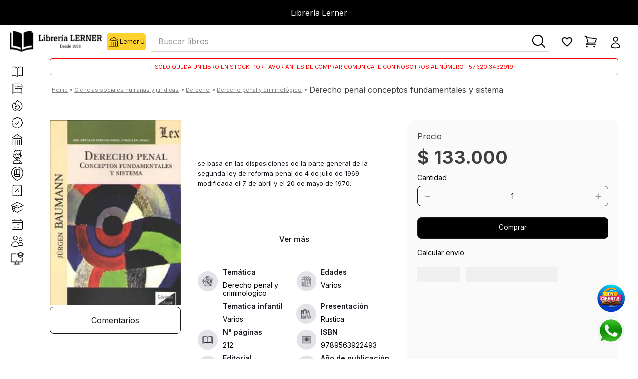

--- FILE ---
content_type: text/css
request_url: https://librerialerner.vtexassets.com/_v/public/assets/v1/bundle/css/asset.min.css?v=3&files=theme,librerialerner.store-theme@2.0.526$style.common,librerialerner.store-theme@2.0.526$style.small,librerialerner.store-theme@2.0.526$style.notsmall,librerialerner.store-theme@2.0.526$style.large,librerialerner.store-theme@2.0.526$style.xlarge&files=fonts,989db2448f309bfdd99b513f37c84b8f5794d2b5&files=npm,animate.css@3.7.0/animate.min.css&files=react~vtex.render-runtime@8.136.1,common&files=react~vtex.store-components@3.178.5,Container,Logo,4,SearchBar,SKUSelector,2,ProductImages,DiscountBadge,ProductSpecifications,ProductDescription,ShippingSimulator&files=react~vtex.styleguide@9.146.16,0,1,Spinner,15,29,Tooltip,NumericStepper&files=react~vtex.flex-layout@0.21.5,0&files=react~vtex.admin-pages@4.59.0,HighlightOverlay&files=react~librerialerner.store-theme@2.0.526,WhatsAppFloatingLinks,0,authorPdp,LiteratureUniversalLinks,SkuSpecificLinks,ProductSummaryImageCustom,descriptionCourseBudismo,customAddToCard&files=react~vtex.rich-text@0.16.1,index&files=react~librerialerner.specification-vitrine@1.0.4,Index&files=react~vtex.minicart@2.68.0,Minicart&files=react~vtex.modal-layout@0.14.2,0,ModalHeader&files=react~vtex.search@2.18.8,Autocomplete&files=react~vtex.product-identifier@0.5.0,ProductIdentifierProduct&files=react~vtex.slider@0.8.3,0&files=react~vtex.shelf@1.49.0,0&files=react~vtex.search-result@3.143.1,1,NotFoundLayout&files=react~vtex.reviews-and-ratings@3.20.1,0&files=react~vtex.availability-notify@1.13.1,AvailabilityNotifier&files=react~vtex.wish-list@1.18.2,AddProductBtn&files=react~vtex.login@2.69.1,1&files=react~vtex.address-form@4.28.0,25&files=overrides,vtex.product-list@0.37.5$overrides,vtex.minicart@2.68.0$overrides,librerialerner.store-theme@2.0.526$overrides&workspace=master
body_size: 92624
content:
@import url(https://fonts.googleapis.com/css2?family=Poppins:wght@100;200;300;400;500;600;700;800&display=swap);@import url(https://fonts.googleapis.com/css2?family=Inter:wght@100;200;300;400;500;600;700;800;900&display=swap);html{line-height:1.15;-ms-text-size-adjust:100%;-webkit-text-size-adjust:100%}body{margin:0}article,aside,footer,header,nav,section{display:block}h1{font-size:2em;margin:.67em 0}figcaption,figure,main{display:block}figure{margin:1em 40px}hr{box-sizing:content-box;height:0;overflow:visible}pre{font-family:monospace,monospace;font-size:1em}a{background-color:transparent;-webkit-text-decoration-skip:objects}abbr[title]{border-bottom:none;text-decoration:underline;-webkit-text-decoration:underline dotted;text-decoration:underline dotted}b,strong{font-weight:inherit;font-weight:bolder}code,kbd,samp{font-family:monospace,monospace;font-size:1em}dfn{font-style:italic}mark{background-color:#ff0;color:#000}small{font-size:80%}sub,sup{font-size:75%;line-height:0;position:relative;vertical-align:baseline}sub{bottom:-.25em}sup{top:-.5em}audio,video{display:inline-block}audio:not([controls]){display:none;height:0}img{border-style:none}svg:not(:root){overflow:hidden}button,input,optgroup,select,textarea{font-family:sans-serif;font-size:100%;line-height:1.15;margin:0}button,input{overflow:visible}button,select{text-transform:none}[type=reset],[type=submit],button,html [type=button]{-webkit-appearance:button}[type=button]::-moz-focus-inner,[type=reset]::-moz-focus-inner,[type=submit]::-moz-focus-inner,button::-moz-focus-inner{border-style:none;padding:0}[type=button]:-moz-focusring,[type=reset]:-moz-focusring,[type=submit]:-moz-focusring,button:-moz-focusring{outline:1px dotted ButtonText}fieldset{padding:.35em .75em .625em}legend{box-sizing:border-box;color:inherit;display:table;max-width:100%;padding:0;white-space:normal}progress{display:inline-block;vertical-align:baseline}textarea{overflow:auto}[type=checkbox],[type=radio]{box-sizing:border-box;padding:0}[type=number]::-webkit-inner-spin-button,[type=number]::-webkit-outer-spin-button{height:auto}[type=search]{-webkit-appearance:textfield;outline-offset:-2px}[type=search]::-webkit-search-cancel-button,[type=search]::-webkit-search-decoration{-webkit-appearance:none}::-webkit-file-upload-button{-webkit-appearance:button;font:inherit}details,menu{display:block}summary{display:list-item}canvas{display:inline-block}[hidden],template{display:none}.aspect-ratio{height:0;position:relative}.aspect-ratio--16x9{padding-bottom:56.25%}.aspect-ratio--9x16{padding-bottom:177.77%}.aspect-ratio--4x3{padding-bottom:75%}.aspect-ratio--3x4{padding-bottom:133.33%}.aspect-ratio--6x4{padding-bottom:66.6%}.aspect-ratio--4x6{padding-bottom:150%}.aspect-ratio--8x5{padding-bottom:62.5%}.aspect-ratio--5x8{padding-bottom:160%}.aspect-ratio--7x5{padding-bottom:71.42%}.aspect-ratio--5x7{padding-bottom:140%}.aspect-ratio--1x1{padding-bottom:100%}.aspect-ratio--object{position:absolute;top:0;right:0;bottom:0;left:0;width:100%;height:100%;z-index:100}.bg-rebel-pink{background-color:#f71963}.bg-heavy-rebel-pink{background-color:#dd1659}.bg-elite-purple{background-color:#8914cc}.bg-near-black{background-color:#3f3f40}.bg-dark-gray{background-color:#585959}.bg-mid-gray{background-color:#727273}.bg-gray{background-color:#979899}.bg-silver{background-color:#cacbcc}.bg-light-gray{background-color:#e3e4e6}.bg-light-silver{background-color:#f2f4f5}.bg-near-white{background-color:#f7f9fa}.bg-white{background-color:#fff}.bg-washed-blue{background-color:#edf4fa}.bg-light-blue{background-color:#cce8ff}.bg-blue{background-color:#368df7}.bg-heavy-blue{background-color:#2a6dbf}.bg-light-marine{background-color:#3d5980}.bg-marine{background-color:#25354d}.bg-serious-black{background-color:#142032}.bg-green{background-color:#8bc34a}.bg-washed-green{background-color:#eafce3}.bg-red{background-color:#ff4c4c}.bg-washed-red{background-color:#ffe6e6}.bg-yellow{background-color:#ffb100}.bg-washed-yellow{background-color:#fff6e0}.bg-black-90{background-color:rgba(0,0,0,.9)}.bg-black-80{background-color:rgba(0,0,0,.8)}.bg-black-70{background-color:rgba(0,0,0,.7)}.bg-black-60{background-color:rgba(0,0,0,.6)}.bg-black-50{background-color:rgba(0,0,0,.5)}.bg-black-40{background-color:rgba(0,0,0,.4)}.bg-black-30{background-color:rgba(0,0,0,.3)}.bg-black-20{background-color:rgba(0,0,0,.2)}.bg-black-10{background-color:rgba(0,0,0,.1)}.bg-black-05{background-color:rgba(0,0,0,.05)}.bg-black-025{background-color:rgba(0,0,0,.025)}.bg-black-0125{background-color:rgba(0,0,0,.0125)}.bg-white-90{background-color:hsla(0,0%,100%,.9)}.bg-white-80{background-color:hsla(0,0%,100%,.8)}.bg-white-70{background-color:hsla(0,0%,100%,.7)}.bg-white-60{background-color:hsla(0,0%,100%,.6)}.bg-white-50{background-color:hsla(0,0%,100%,.5)}.bg-white-40{background-color:hsla(0,0%,100%,.4)}.bg-white-30{background-color:hsla(0,0%,100%,.3)}.bg-white-20{background-color:hsla(0,0%,100%,.2)}.bg-white-10{background-color:hsla(0,0%,100%,.1)}.bg-white-05{background-color:hsla(0,0%,100%,.05)}.bg-white-025{background-color:hsla(0,0%,100%,.025)}.bg-white-0125{background-color:hsla(0,0%,100%,.0125)}.bg-base{background-color:#fff}.bg-action-primary,.bg-base--inverted{background-color:#1a141f}.bg-action-secondary{background-color:#eef3f7}.bg-emphasis{background-color:#f71963}.bg-disabled{background-color:#f2f4f5}.bg-success{background-color:#8bc34a}.bg-success--faded{background-color:#eafce3}.bg-danger{background-color:#ff4c4c}.bg-danger--faded{background-color:#ffe6e6}.bg-warning{background-color:#ffb100}.bg-warning--faded{background-color:#fff6e0}.bg-muted-1{background-color:#727273}.bg-muted-2{background-color:#979899}.bg-muted-3{background-color:#cacbcc}.bg-muted-4{background-color:#e3e4e6}.bg-muted-5{background-color:#f2f4f5}.bg-transparent{background-color:transparent}.cover{background-size:cover!important}.contain{background-size:contain!important}.bg-center{background-position:50%}.bg-center,.bg-top{background-repeat:no-repeat}.bg-top{background-position:top}.bg-right{background-position:100%}.bg-bottom,.bg-right{background-repeat:no-repeat}.bg-bottom{background-position:bottom}.bg-left{background-repeat:no-repeat;background-position:0}.ba{border-style:solid;border-width:1px}.bt{border-top-style:solid;border-top-width:1px}.br{border-right-style:solid;border-right-width:1px}.bb{border-bottom-style:solid;border-bottom-width:1px}.bl{border-left-style:solid;border-left-width:1px}.bn{border-style:none;border-width:0}.b--rebel-pink{border-color:#f71963}.b--heavy-rebel-pink{border-color:#dd1659}.b--elite-purple{border-color:#8914cc}.b--near-black{border-color:#3f3f40}.b--dark-gray{border-color:#585959}.b--mid-gray{border-color:#727273}.b--gray{border-color:#979899}.b--silver{border-color:#cacbcc}.b--light-gray{border-color:#e3e4e6}.b--light-silver{border-color:#f2f4f5}.b--near-white{border-color:#f7f9fa}.b--white{border-color:#fff}.b--washed-blue{border-color:#edf4fa}.b--light-blue{border-color:#cce8ff}.b--blue{border-color:#368df7}.b--heavy-blue{border-color:#2a6dbf}.b--light-marine{border-color:#3d5980}.b--marine{border-color:#25354d}.b--serious-black{border-color:#142032}.b--green{border-color:#8bc34a}.b--washed-green{border-color:#eafce3}.b--red{border-color:#ff4c4c}.b--washed-red{border-color:#ffe6e6}.b--yellow{border-color:#ffb100}.b--washed-yellow{border-color:#fff6e0}.b--black-90{border-color:rgba(0,0,0,.9)}.b--black-80{border-color:rgba(0,0,0,.8)}.b--black-70{border-color:rgba(0,0,0,.7)}.b--black-60{border-color:rgba(0,0,0,.6)}.b--black-50{border-color:rgba(0,0,0,.5)}.b--black-40{border-color:rgba(0,0,0,.4)}.b--black-30{border-color:rgba(0,0,0,.3)}.b--black-20{border-color:rgba(0,0,0,.2)}.b--black-10{border-color:rgba(0,0,0,.1)}.b--black-05{border-color:rgba(0,0,0,.05)}.b--black-025{border-color:rgba(0,0,0,.025)}.b--black-0125{border-color:rgba(0,0,0,.0125)}.b--white-90{border-color:hsla(0,0%,100%,.9)}.b--white-80{border-color:hsla(0,0%,100%,.8)}.b--white-70{border-color:hsla(0,0%,100%,.7)}.b--white-60{border-color:hsla(0,0%,100%,.6)}.b--white-50{border-color:hsla(0,0%,100%,.5)}.b--white-40{border-color:hsla(0,0%,100%,.4)}.b--white-30{border-color:hsla(0,0%,100%,.3)}.b--white-20{border-color:hsla(0,0%,100%,.2)}.b--white-10{border-color:hsla(0,0%,100%,.1)}.b--white-05{border-color:hsla(0,0%,100%,.05)}.b--white-025{border-color:hsla(0,0%,100%,.025)}.b--white-0125{border-color:hsla(0,0%,100%,.0125)}.b--action-primary{border-color:#1a141f}.b--action-secondary{border-color:#eef3f7}.b--emphasis{border-color:#f71963}.b--disabled{border-color:#e3e4e6}.b--success{border-color:#8bc34a}.b--success--faded{border-color:#eafce3}.b--danger{border-color:#ff4c4c}.b--danger--faded{border-color:#ffe6e6}.b--warning{border-color:#ffb100}.b--warning--faded{border-color:#fff6e0}.b--muted-1{border-color:#727273}.b--muted-2{border-color:#979899}.b--muted-3{border-color:#cacbcc}.b--muted-4{border-color:#e3e4e6}.b--muted-5{border-color:#f2f4f5}.b--transparent{border-color:transparent}.br0{border-radius:0}.br1{border-radius:.125rem}.br2{border-radius:.25rem}.br3{border-radius:.5rem}.br4{border-radius:1rem}.br-100{border-radius:100%}.br-pill{border-radius:9999px}.br--bottom{border-top-left-radius:0;border-top-right-radius:0}.br--top{border-bottom-right-radius:0}.br--right,.br--top{border-bottom-left-radius:0}.br--right{border-top-left-radius:0}.br--left{border-top-right-radius:0;border-bottom-right-radius:0}.b--dotted{border-style:dotted}.b--dashed{border-style:dashed}.b--solid{border-style:solid}.b--none{border-style:none}.bw0{border-width:0}.bw1{border-width:.125rem}.bw2{border-width:.25rem}.bw3{border-width:.5rem}.bw4{border-width:1rem}.bw5{border-width:2rem}.bt-0{border-top-width:0}.br-0{border-right-width:0}.bb-0{border-bottom-width:0}.bl-0{border-left-width:0}.shadow-1{box-shadow:0 0 4px 2px rgba(0,0,0,.2)}.shadow-2{box-shadow:0 0 8px 2px rgba(0,0,0,.2)}.shadow-3{box-shadow:2px 2px 4px 2px rgba(0,0,0,.2)}.shadow-4{box-shadow:2px 2px 8px 0 rgba(0,0,0,.2)}.shadow-5{box-shadow:4px 4px 8px 0 rgba(0,0,0,.2)}.border-box,a,article,aside,blockquote,body,code,dd,div,dl,dt,fieldset,figcaption,figure,footer,form,h1,h2,h3,h4,h5,h6,header,html,input[type=email],input[type=number],input[type=password],input[type=tel],input[type=text],input[type=url],legend,li,main,nav,ol,p,pre,section,table,td,textarea,th,tr,ul{box-sizing:border-box}.pre{overflow-x:auto;overflow-y:hidden;overflow:scroll}.pa0{padding:0}.ma0,.na0{margin:0}.pl0{padding-left:0}.ml0,.nl0{margin-left:0}.pr0{padding-right:0}.mr0,.nr0{margin-right:0}.pt0{padding-top:0}.mt0,.nt0{margin-top:0}.pb0{padding-bottom:0}.mb0,.nb0{margin-bottom:0}.pv0{padding-top:0;padding-bottom:0}.mv0,.nv0{margin-top:0;margin-bottom:0}.ph0{padding-left:0;padding-right:0}.mh0,.nh0{margin-left:0;margin-right:0}.pa1{padding:.125rem}.ma1{margin:.125rem}.na1{margin:-.125rem}.pl1{padding-left:.125rem}.ml1{margin-left:.125rem}.nl1{margin-left:-.125rem}.pr1{padding-right:.125rem}.mr1{margin-right:.125rem}.nr1{margin-right:-.125rem}.pt1{padding-top:.125rem}.mt1{margin-top:.125rem}.nt1{margin-top:-.125rem}.pb1{padding-bottom:.125rem}.mb1{margin-bottom:.125rem}.nb1{margin-bottom:-.125rem}.pv1{padding-top:.125rem;padding-bottom:.125rem}.mv1{margin-top:.125rem;margin-bottom:.125rem}.nv1{margin-top:-.125rem;margin-bottom:-.125rem}.ph1{padding-left:.125rem;padding-right:.125rem}.mh1{margin-left:.125rem;margin-right:.125rem}.nh1{margin-left:-.125rem;margin-right:-.125rem}.pa2{padding:.25rem}.ma2{margin:.25rem}.na2{margin:-.25rem}.pl2{padding-left:.25rem}.ml2{margin-left:.25rem}.nl2{margin-left:-.25rem}.pr2{padding-right:.25rem}.mr2{margin-right:.25rem}.nr2{margin-right:-.25rem}.pt2{padding-top:.25rem}.mt2{margin-top:.25rem}.nt2{margin-top:-.25rem}.pb2{padding-bottom:.25rem}.mb2{margin-bottom:.25rem}.nb2{margin-bottom:-.25rem}.pv2{padding-top:.25rem;padding-bottom:.25rem}.mv2{margin-top:.25rem;margin-bottom:.25rem}.nv2{margin-top:-.25rem;margin-bottom:-.25rem}.ph2{padding-left:.25rem;padding-right:.25rem}.mh2{margin-left:.25rem;margin-right:.25rem}.nh2{margin-left:-.25rem;margin-right:-.25rem}.pa3{padding:.5rem}.ma3{margin:.5rem}.na3{margin:-.5rem}.pl3{padding-left:.5rem}.ml3{margin-left:.5rem}.nl3{margin-left:-.5rem}.pr3{padding-right:.5rem}.mr3{margin-right:.5rem}.nr3{margin-right:-.5rem}.pt3{padding-top:.5rem}.mt3{margin-top:.5rem}.nt3{margin-top:-.5rem}.pb3{padding-bottom:.5rem}.mb3{margin-bottom:.5rem}.nb3{margin-bottom:-.5rem}.pv3{padding-top:.5rem;padding-bottom:.5rem}.mv3{margin-top:.5rem;margin-bottom:.5rem}.nv3{margin-top:-.5rem;margin-bottom:-.5rem}.ph3{padding-left:.5rem;padding-right:.5rem}.mh3{margin-left:.5rem;margin-right:.5rem}.nh3{margin-left:-.5rem;margin-right:-.5rem}.pa4{padding:.75rem}.ma4{margin:.75rem}.na4{margin:-.75rem}.pl4{padding-left:.75rem}.ml4{margin-left:.75rem}.nl4{margin-left:-.75rem}.pr4{padding-right:.75rem}.mr4{margin-right:.75rem}.nr4{margin-right:-.75rem}.pt4{padding-top:.75rem}.mt4{margin-top:.75rem}.nt4{margin-top:-.75rem}.pb4{padding-bottom:.75rem}.mb4{margin-bottom:.75rem}.nb4{margin-bottom:-.75rem}.pv4{padding-top:.75rem;padding-bottom:.75rem}.mv4{margin-top:.75rem;margin-bottom:.75rem}.nv4{margin-top:-.75rem;margin-bottom:-.75rem}.ph4{padding-left:.75rem;padding-right:.75rem}.mh4{margin-left:.75rem;margin-right:.75rem}.nh4{margin-left:-.75rem;margin-right:-.75rem}.pa5{padding:1rem}.ma5{margin:1rem}.na5{margin:-1rem}.pl5{padding-left:1rem}.ml5{margin-left:1rem}.nl5{margin-left:-1rem}.pr5{padding-right:1rem}.mr5{margin-right:1rem}.nr5{margin-right:-1rem}.pt5{padding-top:1rem}.mt5{margin-top:1rem}.nt5{margin-top:-1rem}.pb5{padding-bottom:1rem}.mb5{margin-bottom:1rem}.nb5{margin-bottom:-1rem}.pv5{padding-top:1rem;padding-bottom:1rem}.mv5{margin-top:1rem;margin-bottom:1rem}.nv5{margin-top:-1rem;margin-bottom:-1rem}.ph5{padding-left:1rem;padding-right:1rem}.mh5{margin-left:1rem;margin-right:1rem}.nh5{margin-left:-1rem;margin-right:-1rem}.pa6{padding:1.5rem}.ma6{margin:1.5rem}.na6{margin:-1.5rem}.pl6{padding-left:1.5rem}.ml6{margin-left:1.5rem}.nl6{margin-left:-1.5rem}.pr6{padding-right:1.5rem}.mr6{margin-right:1.5rem}.nr6{margin-right:-1.5rem}.pt6{padding-top:1.5rem}.mt6{margin-top:1.5rem}.nt6{margin-top:-1.5rem}.pb6{padding-bottom:1.5rem}.mb6{margin-bottom:1.5rem}.nb6{margin-bottom:-1.5rem}.pv6{padding-top:1.5rem;padding-bottom:1.5rem}.mv6{margin-top:1.5rem;margin-bottom:1.5rem}.nv6{margin-top:-1.5rem;margin-bottom:-1.5rem}.ph6{padding-left:1.5rem;padding-right:1.5rem}.mh6{margin-left:1.5rem;margin-right:1.5rem}.nh6{margin-left:-1.5rem;margin-right:-1.5rem}.pa7{padding:2rem}.ma7{margin:2rem}.na7{margin:-2rem}.pl7{padding-left:2rem}.ml7{margin-left:2rem}.nl7{margin-left:-2rem}.pr7{padding-right:2rem}.mr7{margin-right:2rem}.nr7{margin-right:-2rem}.pt7{padding-top:2rem}.mt7{margin-top:2rem}.nt7{margin-top:-2rem}.pb7{padding-bottom:2rem}.mb7{margin-bottom:2rem}.nb7{margin-bottom:-2rem}.pv7{padding-top:2rem;padding-bottom:2rem}.mv7{margin-top:2rem;margin-bottom:2rem}.nv7{margin-top:-2rem;margin-bottom:-2rem}.ph7{padding-left:2rem;padding-right:2rem}.mh7{margin-left:2rem;margin-right:2rem}.nh7{margin-left:-2rem;margin-right:-2rem}.pa8{padding:3rem}.ma8{margin:3rem}.na8{margin:-3rem}.pl8{padding-left:3rem}.ml8{margin-left:3rem}.nl8{margin-left:-3rem}.pr8{padding-right:3rem}.mr8{margin-right:3rem}.nr8{margin-right:-3rem}.pt8{padding-top:3rem}.mt8{margin-top:3rem}.nt8{margin-top:-3rem}.pb8{padding-bottom:3rem}.mb8{margin-bottom:3rem}.nb8{margin-bottom:-3rem}.pv8{padding-top:3rem;padding-bottom:3rem}.mv8{margin-top:3rem;margin-bottom:3rem}.nv8{margin-top:-3rem;margin-bottom:-3rem}.ph8{padding-left:3rem;padding-right:3rem}.mh8{margin-left:3rem;margin-right:3rem}.nh8{margin-left:-3rem;margin-right:-3rem}.pa9{padding:4rem}.ma9{margin:4rem}.na9{margin:-4rem}.pl9{padding-left:4rem}.ml9{margin-left:4rem}.nl9{margin-left:-4rem}.pr9{padding-right:4rem}.mr9{margin-right:4rem}.nr9{margin-right:-4rem}.pt9{padding-top:4rem}.mt9{margin-top:4rem}.nt9{margin-top:-4rem}.pb9{padding-bottom:4rem}.mb9{margin-bottom:4rem}.nb9{margin-bottom:-4rem}.pv9{padding-top:4rem;padding-bottom:4rem}.mv9{margin-top:4rem;margin-bottom:4rem}.nv9{margin-top:-4rem;margin-bottom:-4rem}.ph9{padding-left:4rem;padding-right:4rem}.mh9{margin-left:4rem;margin-right:4rem}.nh9{margin-left:-4rem;margin-right:-4rem}.pa10{padding:8rem}.ma10{margin:8rem}.na10{margin:-8rem}.pl10{padding-left:8rem}.ml10{margin-left:8rem}.nl10{margin-left:-8rem}.pr10{padding-right:8rem}.mr10{margin-right:8rem}.nr10{margin-right:-8rem}.pt10{padding-top:8rem}.mt10{margin-top:8rem}.nt10{margin-top:-8rem}.pb10{padding-bottom:8rem}.mb10{margin-bottom:8rem}.nb10{margin-bottom:-8rem}.pv10{padding-top:8rem;padding-bottom:8rem}.mv10{margin-top:8rem;margin-bottom:8rem}.nv10{margin-top:-8rem;margin-bottom:-8rem}.ph10{padding-left:8rem;padding-right:8rem}.mh10{margin-left:8rem;margin-right:8rem}.nh10{margin-left:-8rem;margin-right:-8rem}.pa11{padding:16rem}.ma11{margin:16rem}.na11{margin:-16rem}.pl11{padding-left:16rem}.ml11{margin-left:16rem}.nl11{margin-left:-16rem}.pr11{padding-right:16rem}.mr11{margin-right:16rem}.nr11{margin-right:-16rem}.pt11{padding-top:16rem}.mt11{margin-top:16rem}.nt11{margin-top:-16rem}.pb11{padding-bottom:16rem}.mb11{margin-bottom:16rem}.nb11{margin-bottom:-16rem}.pv11{padding-top:16rem;padding-bottom:16rem}.mv11{margin-top:16rem;margin-bottom:16rem}.nv11{margin-top:-16rem;margin-bottom:-16rem}.ph11{padding-left:16rem;padding-right:16rem}.mh11{margin-left:16rem;margin-right:16rem}.nh11{margin-left:-16rem;margin-right:-16rem}.top-0{top:0}.right-0{right:0}.bottom-0{bottom:0}.left-0{left:0}.top-1{top:1rem}.right-1{right:1rem}.bottom-1{bottom:1rem}.left-1{left:1rem}.top-2{top:2rem}.right-2{right:2rem}.bottom-2{bottom:2rem}.left-2{left:2rem}.top--1{top:-1rem}.right--1{right:-1rem}.bottom--1{bottom:-1rem}.left--1{left:-1rem}.top--2{top:-2rem}.right--2{right:-2rem}.bottom--2{bottom:-2rem}.left--2{left:-2rem}.absolute--fill{top:0;right:0;bottom:0;left:0}.cf:after,.cf:before{content:" ";display:table}.cf:after{clear:both}.cf{*zoom:1}.cl{clear:left}.cr{clear:right}.cb{clear:both}.cn{clear:none}.dn{display:none}.di{display:inline}.db{display:block}.dib{display:inline-block}.dit{display:inline-table}.dt{display:table}.dtc{display:table-cell}.dt-row{display:table-row}.dt-row-group{display:table-row-group}.dt-column{display:table-column}.dt-column-group{display:table-column-group}.dt--fixed{table-layout:fixed;width:100%}.flex{display:-webkit-box;display:flex}.inline-flex{display:-webkit-inline-box;display:inline-flex}.flex-auto{-webkit-box-flex:1;flex:1 1 auto;min-width:0;min-height:0}.flex-none{-webkit-box-flex:0;flex:none}.flex-column{-webkit-box-orient:vertical;flex-direction:column}.flex-column,.flex-row{-webkit-box-direction:normal}.flex-row{-webkit-box-orient:horizontal;flex-direction:row}.flex-wrap{flex-wrap:wrap}.flex-nowrap{flex-wrap:nowrap}.flex-wrap-reverse{flex-wrap:wrap-reverse}.flex-column-reverse{-webkit-box-orient:vertical;-webkit-box-direction:reverse;flex-direction:column-reverse}.flex-row-reverse{-webkit-box-orient:horizontal;-webkit-box-direction:reverse;flex-direction:row-reverse}.items-start{-webkit-box-align:start;align-items:flex-start}.items-end{-webkit-box-align:end;align-items:flex-end}.items-center{-webkit-box-align:center;align-items:center}.items-baseline{-webkit-box-align:baseline;align-items:baseline}.items-stretch{-webkit-box-align:stretch;align-items:stretch}.self-start{align-self:flex-start}.self-end{align-self:flex-end}.self-center{align-self:center}.self-baseline{align-self:baseline}.self-stretch{align-self:stretch}.justify-start{-webkit-box-pack:start;justify-content:flex-start}.justify-end{-webkit-box-pack:end;justify-content:flex-end}.justify-center{-webkit-box-pack:center;justify-content:center}.justify-between{-webkit-box-pack:justify;justify-content:space-between}.justify-around{justify-content:space-around}.content-start{align-content:flex-start}.content-end{align-content:flex-end}.content-center{align-content:center}.content-between{align-content:space-between}.content-around{align-content:space-around}.content-stretch{align-content:stretch}.order-0{-webkit-box-ordinal-group:1;order:0}.order-1{-webkit-box-ordinal-group:2;order:1}.order-2{-webkit-box-ordinal-group:3;order:2}.order-3{-webkit-box-ordinal-group:4;order:3}.order-4{-webkit-box-ordinal-group:5;order:4}.order-5{-webkit-box-ordinal-group:6;order:5}.order-6{-webkit-box-ordinal-group:7;order:6}.order-7{-webkit-box-ordinal-group:8;order:7}.order-8{-webkit-box-ordinal-group:9;order:8}.order-last{-webkit-box-ordinal-group:100000;order:99999}.flex-grow-0{-webkit-box-flex:0;flex-grow:0}.flex-grow-1{-webkit-box-flex:1;flex-grow:1}.flex-shrink-0{flex-shrink:0}.flex-shrink-1{flex-shrink:1}.fl{float:left}.fl,.fr{_display:inline}.fr{float:right}.fn{float:none}body,button,input,optgroup,select,textarea{-webkit-font-smoothing:antialiased;-moz-osx-font-smoothing:grayscale}.sans-serif,body,button,input,optgroup,select,textarea{font-family:-apple-system,BlinkMacSystemFont,avenir next,avenir,helvetica neue,helvetica,ubuntu,roboto,noto,segoe ui,arial,sans-serif}.code,code{font-family:Consolas,monaco,monospace}.i{font-style:italic}.fs-normal{font-style:normal}.input-reset{-webkit-appearance:none;-moz-appearance:none}.button-reset::-moz-focus-inner,.input-reset::-moz-focus-inner{border:0;padding:0}.link{text-decoration:none}.link,.link:active,.link:focus,.link:hover,.link:link,.link:visited{-webkit-transition:color .15s ease-in;transition:color .15s ease-in}.link:focus{outline:1px dotted currentColor}.list{list-style-type:none}.h1{height:1rem}.h2{height:2rem}.h3{height:4rem}.h4{height:8rem}.h5{height:16rem}.h-25{height:25%}.h-50{height:50%}.h-75{height:75%}.h-100{height:100%}.min-h-100{min-height:100%}.vh-25{height:25vh}.vh-50{height:50vh}.vh-75{height:75vh}.vh-100{height:100vh}.min-vh-100{min-height:100vh}.h-auto{height:auto}.h-inherit{height:inherit}.h-small{height:2rem;box-sizing:border-box}.min-h-small{min-height:2rem;box-sizing:border-box}.h-regular{height:2.5rem;box-sizing:border-box}.min-h-regular{min-height:2.5rem;box-sizing:border-box}.h-large{height:3rem;box-sizing:border-box}.min-h-large{min-height:3rem;box-sizing:border-box}.rebel-pink{color:#f71963}.heavy-rebel-pink{color:#dd1659}.elite-purple{color:#8914cc}.near-black{color:#3f3f40}.dark-gray{color:#585959}.mid-gray{color:#727273}.gray{color:#979899}.silver{color:#cacbcc}.light-gray{color:#e3e4e6}.light-silver{color:#f2f4f5}.near-white{color:#f7f9fa}.white{color:#fff}.washed-blue{color:#edf4fa}.light-blue{color:#cce8ff}.blue{color:#368df7}.heavy-blue{color:#2a6dbf}.light-marine{color:#3d5980}.marine{color:#25354d}.serious-black{color:#142032}.green{color:#8bc34a}.washed-green{color:#eafce3}.red{color:#ff4c4c}.washed-red{color:#ffe6e6}.yellow{color:#ffb100}.washed-yellow{color:#fff6e0}.black-90{color:rgba(0,0,0,.9)}.black-80{color:rgba(0,0,0,.8)}.black-70{color:rgba(0,0,0,.7)}.black-60{color:rgba(0,0,0,.6)}.black-50{color:rgba(0,0,0,.5)}.black-40{color:rgba(0,0,0,.4)}.black-30{color:rgba(0,0,0,.3)}.black-20{color:rgba(0,0,0,.2)}.black-10{color:rgba(0,0,0,.1)}.black-05{color:rgba(0,0,0,.05)}.black-025{color:rgba(0,0,0,.025)}.black-0125{color:rgba(0,0,0,.0125)}.white-90{color:hsla(0,0%,100%,.9)}.white-80{color:hsla(0,0%,100%,.8)}.white-70{color:hsla(0,0%,100%,.7)}.white-60{color:hsla(0,0%,100%,.6)}.white-50{color:hsla(0,0%,100%,.5)}.white-40{color:hsla(0,0%,100%,.4)}.white-30{color:hsla(0,0%,100%,.3)}.white-20{color:hsla(0,0%,100%,.2)}.white-10{color:hsla(0,0%,100%,.1)}.white-05{color:hsla(0,0%,100%,.05)}.white-025{color:hsla(0,0%,100%,.025)}.white-0125{color:hsla(0,0%,100%,.0125)}.c-action-primary{color:#1a141f}.c-action-secondary{color:#eef3f7}.c-link{color:#0f3e99}.c-emphasis{color:#f71963}.c-disabled{color:#979899}.c-success{color:#8bc34a}.c-success--faded{color:#eafce3}.c-danger{color:#ff4c4c}.c-danger--faded{color:#ffe6e6}.c-warning{color:#ffb100}.c-warning--faded{color:#fff6e0}.c-muted-1{color:#727273}.c-muted-2{color:#979899}.c-muted-3{color:#cacbcc}.c-muted-4{color:#e3e4e6}.c-muted-5{color:#f2f4f5}.c-on-base{color:#3f3f40}.c-on-action-primary,.c-on-base--inverted{color:#fff}.c-on-action-secondary{color:#0f3e99}.c-on-emphasis{color:#fff}.c-on-disabled{color:#979899}.c-on-success{color:#fff}.c-on-success--faded{color:#3f3f40}.c-on-danger{color:#fff}.c-on-danger--faded{color:#3f3f40}.c-on-warning{color:#fff}.c-on-warning--faded{color:#1a1a1a}.c-on-muted-1,.c-on-muted-2{color:#fff}.c-on-muted-3,.c-on-muted-4,.c-on-muted-5{color:#3f3f40}.hover-rebel-pink:focus,.hover-rebel-pink:hover{color:#f71963}.hover-heavy-rebel-pink:focus,.hover-heavy-rebel-pink:hover{color:#dd1659}.hover-elite-purple:focus,.hover-elite-purple:hover{color:#8914cc}.hover-near-black:focus,.hover-near-black:hover{color:#3f3f40}.hover-dark-gray:focus,.hover-dark-gray:hover{color:#585959}.hover-mid-gray:focus,.hover-mid-gray:hover{color:#727273}.hover-gray:focus,.hover-gray:hover{color:#979899}.hover-silver:focus,.hover-silver:hover{color:#cacbcc}.hover-light-gray:focus,.hover-light-gray:hover{color:#e3e4e6}.hover-light-silver:focus,.hover-light-silver:hover{color:#f2f4f5}.hover-near-white:focus,.hover-near-white:hover{color:#f7f9fa}.hover-white:focus,.hover-white:hover{color:#fff}.hover-washed-blue:focus,.hover-washed-blue:hover{color:#edf4fa}.hover-light-blue:focus,.hover-light-blue:hover{color:#cce8ff}.hover-blue:focus,.hover-blue:hover{color:#368df7}.hover-heavy-blue:focus,.hover-heavy-blue:hover{color:#2a6dbf}.hover-light-marine:focus,.hover-light-marine:hover{color:#3d5980}.hover-marine:focus,.hover-marine:hover{color:#25354d}.hover-serious-black:focus,.hover-serious-black:hover{color:#142032}.hover-green:focus,.hover-green:hover{color:#8bc34a}.hover-washed-green:focus,.hover-washed-green:hover{color:#eafce3}.hover-red:focus,.hover-red:hover{color:#ff4c4c}.hover-washed-red:focus,.hover-washed-red:hover{color:#ffe6e6}.hover-yellow:focus,.hover-yellow:hover{color:#ffb100}.hover-washed-yellow:focus,.hover-washed-yellow:hover{color:#fff6e0}.hover-black-90:focus,.hover-black-90:hover{color:rgba(0,0,0,.9)}.hover-black-80:focus,.hover-black-80:hover{color:rgba(0,0,0,.8)}.hover-black-70:focus,.hover-black-70:hover{color:rgba(0,0,0,.7)}.hover-black-60:focus,.hover-black-60:hover{color:rgba(0,0,0,.6)}.hover-black-50:focus,.hover-black-50:hover{color:rgba(0,0,0,.5)}.hover-black-40:focus,.hover-black-40:hover{color:rgba(0,0,0,.4)}.hover-black-30:focus,.hover-black-30:hover{color:rgba(0,0,0,.3)}.hover-black-20:focus,.hover-black-20:hover{color:rgba(0,0,0,.2)}.hover-black-10:focus,.hover-black-10:hover{color:rgba(0,0,0,.1)}.hover-black-05:focus,.hover-black-05:hover{color:rgba(0,0,0,.05)}.hover-black-025:focus,.hover-black-025:hover{color:rgba(0,0,0,.025)}.hover-black-0125:focus,.hover-black-0125:hover{color:rgba(0,0,0,.0125)}.hover-white-90:focus,.hover-white-90:hover{color:hsla(0,0%,100%,.9)}.hover-white-80:focus,.hover-white-80:hover{color:hsla(0,0%,100%,.8)}.hover-white-70:focus,.hover-white-70:hover{color:hsla(0,0%,100%,.7)}.hover-white-60:focus,.hover-white-60:hover{color:hsla(0,0%,100%,.6)}.hover-white-50:focus,.hover-white-50:hover{color:hsla(0,0%,100%,.5)}.hover-white-40:focus,.hover-white-40:hover{color:hsla(0,0%,100%,.4)}.hover-white-30:focus,.hover-white-30:hover{color:hsla(0,0%,100%,.3)}.hover-white-20:focus,.hover-white-20:hover{color:hsla(0,0%,100%,.2)}.hover-white-10:focus,.hover-white-10:hover{color:hsla(0,0%,100%,.1)}.hover-white-05:focus,.hover-white-05:hover{color:hsla(0,0%,100%,.05)}.hover-white-025:focus,.hover-white-025:hover{color:hsla(0,0%,100%,.025)}.hover-white-0125:focus,.hover-white-0125:hover{color:hsla(0,0%,100%,.0125)}.hover-bg-rebel-pink:focus,.hover-bg-rebel-pink:hover{background-color:#f71963}.hover-b--rebel-pink:focus,.hover-b--rebel-pink:hover{border-color:#f71963}.hover-bg-heavy-rebel-pink:focus,.hover-bg-heavy-rebel-pink:hover{background-color:#dd1659}.hover-b--heavy-rebel-pink:focus,.hover-b--heavy-rebel-pink:hover{border-color:#dd1659}.hover-bg-elite-purple:focus,.hover-bg-elite-purple:hover{background-color:#8914cc}.hover-b--elite-purple:focus,.hover-b--elite-purple:hover{border-color:#8914cc}.hover-bg-near-black:focus,.hover-bg-near-black:hover{background-color:#3f3f40}.hover-b--near-black:focus,.hover-b--near-black:hover{border-color:#3f3f40}.hover-bg-dark-gray:focus,.hover-bg-dark-gray:hover{background-color:#585959}.hover-b--dark-gray:focus,.hover-b--dark-gray:hover{border-color:#585959}.hover-bg-mid-gray:focus,.hover-bg-mid-gray:hover{background-color:#727273}.hover-b--mid-gray:focus,.hover-b--mid-gray:hover{border-color:#727273}.hover-bg-gray:focus,.hover-bg-gray:hover{background-color:#979899}.hover-b--gray:focus,.hover-b--gray:hover{border-color:#979899}.hover-bg-silver:focus,.hover-bg-silver:hover{background-color:#cacbcc}.hover-b--silver:focus,.hover-b--silver:hover{border-color:#cacbcc}.hover-bg-light-gray:focus,.hover-bg-light-gray:hover{background-color:#e3e4e6}.hover-b--light-gray:focus,.hover-b--light-gray:hover{border-color:#e3e4e6}.hover-bg-light-silver:focus,.hover-bg-light-silver:hover{background-color:#f2f4f5}.hover-b--light-silver:focus,.hover-b--light-silver:hover{border-color:#f2f4f5}.hover-bg-near-white:focus,.hover-bg-near-white:hover{background-color:#f7f9fa}.hover-b--near-white:focus,.hover-b--near-white:hover{border-color:#f7f9fa}.hover-bg-white:focus,.hover-bg-white:hover{background-color:#fff}.hover-b--white:focus,.hover-b--white:hover{border-color:#fff}.hover-bg-washed-blue:focus,.hover-bg-washed-blue:hover{background-color:#edf4fa}.hover-b--washed-blue:focus,.hover-b--washed-blue:hover{border-color:#edf4fa}.hover-bg-light-blue:focus,.hover-bg-light-blue:hover{background-color:#cce8ff}.hover-b--light-blue:focus,.hover-b--light-blue:hover{border-color:#cce8ff}.hover-bg-blue:focus,.hover-bg-blue:hover{background-color:#368df7}.hover-b--blue:focus,.hover-b--blue:hover{border-color:#368df7}.hover-bg-heavy-blue:focus,.hover-bg-heavy-blue:hover{background-color:#2a6dbf}.hover-b--heavy-blue:focus,.hover-b--heavy-blue:hover{border-color:#2a6dbf}.hover-bg-light-marine:focus,.hover-bg-light-marine:hover{background-color:#3d5980}.hover-b--light-marine:focus,.hover-b--light-marine:hover{border-color:#3d5980}.hover-bg-marine:focus,.hover-bg-marine:hover{background-color:#25354d}.hover-b--marine:focus,.hover-b--marine:hover{border-color:#25354d}.hover-bg-serious-black:focus,.hover-bg-serious-black:hover{background-color:#142032}.hover-b--serious-black:focus,.hover-b--serious-black:hover{border-color:#142032}.hover-bg-green:focus,.hover-bg-green:hover{background-color:#8bc34a}.hover-b--green:focus,.hover-b--green:hover{border-color:#8bc34a}.hover-bg-washed-green:focus,.hover-bg-washed-green:hover{background-color:#eafce3}.hover-b--washed-green:focus,.hover-b--washed-green:hover{border-color:#eafce3}.hover-bg-red:focus,.hover-bg-red:hover{background-color:#ff4c4c}.hover-b--red:focus,.hover-b--red:hover{border-color:#ff4c4c}.hover-bg-washed-red:focus,.hover-bg-washed-red:hover{background-color:#ffe6e6}.hover-b--washed-red:focus,.hover-b--washed-red:hover{border-color:#ffe6e6}.hover-bg-yellow:focus,.hover-bg-yellow:hover{background-color:#ffb100}.hover-b--yellow:focus,.hover-b--yellow:hover{border-color:#ffb100}.hover-bg-washed-yellow:focus,.hover-bg-washed-yellow:hover{background-color:#fff6e0}.hover-b--washed-yellow:focus,.hover-b--washed-yellow:hover{border-color:#fff6e0}.hover-bg-black-90:focus,.hover-bg-black-90:hover{background-color:rgba(0,0,0,.9)}.hover-b--black-90:focus,.hover-b--black-90:hover{border-color:rgba(0,0,0,.9)}.hover-bg-black-80:focus,.hover-bg-black-80:hover{background-color:rgba(0,0,0,.8)}.hover-b--black-80:focus,.hover-b--black-80:hover{border-color:rgba(0,0,0,.8)}.hover-bg-black-70:focus,.hover-bg-black-70:hover{background-color:rgba(0,0,0,.7)}.hover-b--black-70:focus,.hover-b--black-70:hover{border-color:rgba(0,0,0,.7)}.hover-bg-black-60:focus,.hover-bg-black-60:hover{background-color:rgba(0,0,0,.6)}.hover-b--black-60:focus,.hover-b--black-60:hover{border-color:rgba(0,0,0,.6)}.hover-bg-black-50:focus,.hover-bg-black-50:hover{background-color:rgba(0,0,0,.5)}.hover-b--black-50:focus,.hover-b--black-50:hover{border-color:rgba(0,0,0,.5)}.hover-bg-black-40:focus,.hover-bg-black-40:hover{background-color:rgba(0,0,0,.4)}.hover-b--black-40:focus,.hover-b--black-40:hover{border-color:rgba(0,0,0,.4)}.hover-bg-black-30:focus,.hover-bg-black-30:hover{background-color:rgba(0,0,0,.3)}.hover-b--black-30:focus,.hover-b--black-30:hover{border-color:rgba(0,0,0,.3)}.hover-bg-black-20:focus,.hover-bg-black-20:hover{background-color:rgba(0,0,0,.2)}.hover-b--black-20:focus,.hover-b--black-20:hover{border-color:rgba(0,0,0,.2)}.hover-bg-black-10:focus,.hover-bg-black-10:hover{background-color:rgba(0,0,0,.1)}.hover-b--black-10:focus,.hover-b--black-10:hover{border-color:rgba(0,0,0,.1)}.hover-bg-black-05:focus,.hover-bg-black-05:hover{background-color:rgba(0,0,0,.05)}.hover-b--black-05:focus,.hover-b--black-05:hover{border-color:rgba(0,0,0,.05)}.hover-bg-black-025:focus,.hover-bg-black-025:hover{background-color:rgba(0,0,0,.025)}.hover-b--black-025:focus,.hover-b--black-025:hover{border-color:rgba(0,0,0,.025)}.hover-bg-black-0125:focus,.hover-bg-black-0125:hover{background-color:rgba(0,0,0,.0125)}.hover-b--black-0125:focus,.hover-b--black-0125:hover{border-color:rgba(0,0,0,.0125)}.hover-bg-white-90:focus,.hover-bg-white-90:hover{background-color:hsla(0,0%,100%,.9)}.hover-b--white-90:focus,.hover-b--white-90:hover{border-color:hsla(0,0%,100%,.9)}.hover-bg-white-80:focus,.hover-bg-white-80:hover{background-color:hsla(0,0%,100%,.8)}.hover-b--white-80:focus,.hover-b--white-80:hover{border-color:hsla(0,0%,100%,.8)}.hover-bg-white-70:focus,.hover-bg-white-70:hover{background-color:hsla(0,0%,100%,.7)}.hover-b--white-70:focus,.hover-b--white-70:hover{border-color:hsla(0,0%,100%,.7)}.hover-bg-white-60:focus,.hover-bg-white-60:hover{background-color:hsla(0,0%,100%,.6)}.hover-b--white-60:focus,.hover-b--white-60:hover{border-color:hsla(0,0%,100%,.6)}.hover-bg-white-50:focus,.hover-bg-white-50:hover{background-color:hsla(0,0%,100%,.5)}.hover-b--white-50:focus,.hover-b--white-50:hover{border-color:hsla(0,0%,100%,.5)}.hover-bg-white-40:focus,.hover-bg-white-40:hover{background-color:hsla(0,0%,100%,.4)}.hover-b--white-40:focus,.hover-b--white-40:hover{border-color:hsla(0,0%,100%,.4)}.hover-bg-white-30:focus,.hover-bg-white-30:hover{background-color:hsla(0,0%,100%,.3)}.hover-b--white-30:focus,.hover-b--white-30:hover{border-color:hsla(0,0%,100%,.3)}.hover-bg-white-20:focus,.hover-bg-white-20:hover{background-color:hsla(0,0%,100%,.2)}.hover-b--white-20:focus,.hover-b--white-20:hover{border-color:hsla(0,0%,100%,.2)}.hover-bg-white-10:focus,.hover-bg-white-10:hover{background-color:hsla(0,0%,100%,.1)}.hover-b--white-10:focus,.hover-b--white-10:hover{border-color:hsla(0,0%,100%,.1)}.hover-bg-white-05:focus,.hover-bg-white-05:hover{background-color:hsla(0,0%,100%,.05)}.hover-b--white-05:focus,.hover-b--white-05:hover{border-color:hsla(0,0%,100%,.05)}.hover-bg-white-025:focus,.hover-bg-white-025:hover{background-color:hsla(0,0%,100%,.025)}.hover-b--white-025:focus,.hover-b--white-025:hover{border-color:hsla(0,0%,100%,.025)}.hover-bg-white-0125:focus,.hover-bg-white-0125:hover{background-color:hsla(0,0%,100%,.0125)}.hover-b--white-0125:focus,.hover-b--white-0125:hover{border-color:hsla(0,0%,100%,.0125)}.hover-bg-transparent:focus,.hover-bg-transparent:hover{background-color:transparent}.hover-b--transparent:focus,.hover-b--transparent:hover{border-color:transparent}.hover-c-action-primary:focus,.hover-c-action-primary:hover{color:#000}.hover-c-action-secondary:focus,.hover-c-action-secondary:hover{color:transparent}.hover-c-link:focus,.hover-c-link:hover{color:#0c389f}.hover-c-emphasis:focus,.hover-c-emphasis:hover{color:#dd1659}.hover-c-success:focus,.hover-c-success:hover{color:#8bc34a}.hover-c-success--faded:focus,.hover-c-success--faded:hover{color:#eafce3}.hover-c-danger:focus,.hover-c-danger:hover{color:#e13232}.hover-c-danger--faded:focus,.hover-c-danger--faded:hover{color:#ffe6e6}.hover-c-warning:focus,.hover-c-warning:hover{color:#ffb100}.hover-c-warning--faded:focus,.hover-c-warning--faded:hover{color:#fff6e0}.hover-c-on-action-primary:focus,.hover-c-on-action-primary:hover{color:#fff}.hover-c-on-action-secondary:focus,.hover-c-on-action-secondary:hover{color:#0f3e99}.hover-c-on-emphasis:focus,.hover-c-on-emphasis:hover,.hover-c-on-success:focus,.hover-c-on-success:hover{color:#fff}.hover-c-on-success--faded:focus,.hover-c-on-success--faded:hover{color:#3f3f40}.hover-c-on-danger:focus,.hover-c-on-danger:hover{color:#fff}.hover-c-on-danger--faded:focus,.hover-c-on-danger--faded:hover{color:#3f3f40}.hover-c-on-warning:focus,.hover-c-on-warning:hover{color:#fff}.hover-c-on-warning--faded:focus,.hover-c-on-warning--faded:hover{color:#1a1a1a}.visited-c-link:visited{color:#0c389f}.hover-bg-action-primary:focus,.hover-bg-action-primary:hover{background-color:#ffd12d}.hover-bg-action-secondary:focus,.hover-bg-action-secondary:hover{background-color:transparent}.hover-bg-emphasis:focus,.hover-bg-emphasis:hover{background-color:#dd1659}.hover-bg-success:focus,.hover-bg-success:hover{background-color:#8bc34a}.hover-bg-success--faded:focus,.hover-bg-success--faded:hover{background-color:#eafce3}.hover-bg-danger:focus,.hover-bg-danger:hover{background-color:#e13232}.hover-bg-danger--faded:focus,.hover-bg-danger--faded:hover{background-color:#ffe6e6}.hover-bg-warning:focus,.hover-bg-warning:hover{background-color:#ffb100}.hover-bg-warning--faded:focus,.hover-bg-warning--faded:hover{background-color:#fff6e0}.hover-bg-muted-1:focus,.hover-bg-muted-1:hover{background-color:#727273}.hover-bg-muted-2:focus,.hover-bg-muted-2:hover{background-color:#979899}.hover-bg-muted-3:focus,.hover-bg-muted-3:hover{background-color:#cacbcc}.hover-bg-muted-4:focus,.hover-bg-muted-4:hover{background-color:#e3e4e6}.hover-bg-muted-5:focus,.hover-bg-muted-5:hover{background-color:#f2f4f5}.hover-b--action-primary:focus,.hover-b--action-primary:hover{border-color:#ffd12d}.hover-b--action-secondary:focus,.hover-b--action-secondary:hover{border-color:transparent}.hover-b--emphasis:focus,.hover-b--emphasis:hover{border-color:#dd1659}.hover-b--success:focus,.hover-b--success:hover{border-color:#8bc34a}.hover-b--success--faded:focus,.hover-b--success--faded:hover{border-color:#eafce3}.hover-b--danger:focus,.hover-b--danger:hover{border-color:#e13232}.hover-b--danger--faded:focus,.hover-b--danger--faded:hover{border-color:#ffe6e6}.hover-b--warning:focus,.hover-b--warning:hover{border-color:#ffb100}.hover-b--warning--faded:focus,.hover-b--warning--faded:hover{border-color:#fff6e0}.hover-b--muted-1:focus,.hover-b--muted-1:hover{border-color:#727273}.hover-b--muted-2:focus,.hover-b--muted-2:hover{border-color:#979899}.hover-b--muted-3:focus,.hover-b--muted-3:hover{border-color:#cacbcc}.hover-b--muted-4:focus,.hover-b--muted-4:hover{border-color:#e3e4e6}.hover-b--muted-5:focus,.hover-b--muted-5:hover{border-color:#f2f4f5}.active-c-link:active{color:#0c389f}.active-c-emphasis:active{color:#dd1659}.active-c-success:active{color:#8bc34a}.active-c-success--faded:active{color:#eafce3}.active-c-danger:active{color:#ff4c4c}.active-c-danger--faded:active{color:#ffe6e6}.active-c-warning:active{color:#ffb100}.active-c-warning--faded:active{color:#fff6e0}.active-c-on-action-primary:active{color:#fff}.active-c-on-action-secondary:active{color:#0f3e99}.active-c-on-emphasis:active,.active-c-on-success:active{color:#fff}.active-c-on-success--faded:active{color:#3f3f40}.active-c-on-danger:active{color:#fff}.active-c-on-danger--faded:active{color:#3f3f40}.active-c-on-warning:active{color:#fff}.active-c-on-warning--faded:active{color:#1a1a1a}.active-bg-action-primary:active{background-color:#0c389f}.active-bg-action-secondary:active{background-color:#d2defc}.active-bg-emphasis:active{background-color:#dd1659}.active-bg-success:active{background-color:#8bc34a}.active-bg-success--faded:active{background-color:#eafce3}.active-bg-danger:active{background-color:#ff4c4c}.active-bg-danger--faded:active{background-color:#ffe6e6}.active-bg-warning:active{background-color:#ffb100}.active-bg-warning--faded:active{background-color:#fff6e0}.active-bg-muted-1:active{background-color:#727273}.active-bg-muted-2:active{background-color:#979899}.active-bg-muted-3:active{background-color:#cacbcc}.active-bg-muted-4:active{background-color:#e3e4e6}.active-bg-muted-5:active{background-color:#f2f4f5}.active-b--action-primary:active{border-color:#0c389f}.active-b--action-secondary:active{border-color:#d2defc}.active-b--emphasis:active{border-color:#dd1659}.active-b--success:active{border-color:#8bc34a}.active-b--success--faded:active{border-color:#eafce3}.active-b--danger:active{border-color:#ff4c4c}.active-b--danger--faded:active{border-color:#ffe6e6}.active-b--warning:active{border-color:#ffb100}.active-b--warning--faded:active{border-color:#fff6e0}.active-b--muted-1:active{border-color:#727273}.active-b--muted-2:active{border-color:#979899}.active-b--muted-3:active{border-color:#cacbcc}.active-b--muted-4:active{border-color:#e3e4e6}.active-b--muted-5:active{border-color:#f2f4f5}.active-bg-transparent:active,.hover-bg-transparent:focus,.hover-bg-transparent:hover{background-color:transparent}.hover-b--transparent:focus,.hover-b--transparent:hover,active-b--transparent:active{border-color:transparent}img{max-width:100%}.tracked{letter-spacing:.1em}.tracked-tight{letter-spacing:-.05em}.tracked-mega{letter-spacing:.25em}.lh-solid{line-height:1}.lh-title{line-height:1.25}.lh-copy{line-height:1.5}.mw1{max-width:1rem}.mw2{max-width:2rem}.mw3{max-width:4rem}.mw4{max-width:8rem}.mw5{max-width:16rem}.mw6{max-width:32rem}.mw7{max-width:48rem}.mw8{max-width:64rem}.mw9{max-width:96rem}.mw-none{max-width:none}.mw-100{max-width:100%}.nested-copy-line-height ol,.nested-copy-line-height p,.nested-copy-line-height ul{line-height:1.5}.nested-headline-line-height h1,.nested-headline-line-height h2,.nested-headline-line-height h3,.nested-headline-line-height h4,.nested-headline-line-height h5,.nested-headline-line-height h6{line-height:1.25}.nested-list-reset ol,.nested-list-reset ul{padding-left:0;margin-left:0;list-style-type:none}.nested-copy-indent p+p{text-indent:1em;margin-top:0;margin-bottom:0}.nested-copy-separator p+p{margin-top:1.5em}.nested-img img{width:100%;max-width:100%;display:block}.nested-links a{color:#368df7}.nested-links a,.nested-links a:focus,.nested-links a:hover{-webkit-transition:color .15s ease-in;transition:color .15s ease-in}.nested-links a:focus,.nested-links a:hover{color:#cce8ff}.dim{opacity:1}.dim,.dim:focus,.dim:hover{-webkit-transition:opacity .15s ease-in;transition:opacity .15s ease-in}.dim:focus,.dim:hover{opacity:.5}.dim:active{opacity:.8;-webkit-transition:opacity .15s ease-out;transition:opacity .15s ease-out}.glow,.glow:focus,.glow:hover{-webkit-transition:opacity .15s ease-in;transition:opacity .15s ease-in}.glow:focus,.glow:hover{opacity:1}.hide-child .child{opacity:0;-webkit-transition:opacity .15s ease-in;transition:opacity .15s ease-in}.hide-child:active .child,.hide-child:focus .child,.hide-child:hover .child{opacity:1;-webkit-transition:opacity .15s ease-in;transition:opacity .15s ease-in}.underline-hover:focus,.underline-hover:hover{text-decoration:underline}.grow{-moz-osx-font-smoothing:grayscale;-webkit-backface-visibility:hidden;backface-visibility:hidden;-webkit-transform:translateZ(0);transform:translateZ(0);-webkit-transition:-webkit-transform .25s ease-out;transition:-webkit-transform .25s ease-out;transition:transform .25s ease-out;transition:transform .25s ease-out,-webkit-transform .25s ease-out}.grow:focus,.grow:hover{-webkit-transform:scale(1.05);transform:scale(1.05)}.grow:active{-webkit-transform:scale(.9);transform:scale(.9)}.grow-large{-moz-osx-font-smoothing:grayscale;-webkit-backface-visibility:hidden;backface-visibility:hidden;-webkit-transform:translateZ(0);transform:translateZ(0);-webkit-transition:-webkit-transform .25s ease-in-out;transition:-webkit-transform .25s ease-in-out;transition:transform .25s ease-in-out;transition:transform .25s ease-in-out,-webkit-transform .25s ease-in-out}.grow-large:focus,.grow-large:hover{-webkit-transform:scale(1.2);transform:scale(1.2)}.grow-large:active{-webkit-transform:scale(.95);transform:scale(.95)}.pointer:hover,.shadow-hover{cursor:pointer}.shadow-hover{position:relative;-webkit-transition:all .5s cubic-bezier(.165,.84,.44,1);transition:all .5s cubic-bezier(.165,.84,.44,1)}.shadow-hover:after{content:"";box-shadow:0 0 16px 2px rgba(0,0,0,.2);border-radius:inherit;opacity:0;position:absolute;top:0;left:0;width:100%;height:100%;z-index:-1;-webkit-transition:opacity .5s cubic-bezier(.165,.84,.44,1);transition:opacity .5s cubic-bezier(.165,.84,.44,1)}.shadow-hover:focus:after,.shadow-hover:hover:after{opacity:1}.bg-animate,.bg-animate:focus,.bg-animate:hover{-webkit-transition:background-color .15s ease-in-out;transition:background-color .15s ease-in-out}.o-100{opacity:1}.o-90{opacity:.9}.o-80{opacity:.8}.o-70{opacity:.7}.o-60{opacity:.6}.o-50{opacity:.5}.o-40{opacity:.4}.o-30{opacity:.3}.o-20{opacity:.2}.o-10{opacity:.1}.o-05{opacity:.05}.o-025{opacity:.025}.o-0{opacity:0}.rotate-45{-webkit-transform:rotate(45deg);transform:rotate(45deg)}.rotate-90{-webkit-transform:rotate(90deg);transform:rotate(90deg)}.rotate-135{-webkit-transform:rotate(135deg);transform:rotate(135deg)}.rotate-180{-webkit-transform:rotate(180deg);transform:rotate(180deg)}.rotate-225{-webkit-transform:rotate(225deg);transform:rotate(225deg)}.rotate-270{-webkit-transform:rotate(270deg);transform:rotate(270deg)}.rotate-315{-webkit-transform:rotate(315deg);transform:rotate(315deg)}.outline{outline:1px solid}.outline-transparent{outline:1px solid transparent}.outline-0{outline:0}.overflow-visible{overflow:visible}.overflow-hidden{overflow:hidden}.overflow-scroll{overflow:scroll}.overflow-auto{overflow:auto}.overflow-x-visible{overflow-x:visible}.overflow-x-hidden{overflow-x:hidden}.overflow-x-scroll{overflow-x:scroll}.overflow-x-auto{overflow-x:auto}.overflow-y-visible{overflow-y:visible}.overflow-y-hidden{overflow-y:hidden}.overflow-y-scroll{overflow-y:scroll}.overflow-y-auto{overflow-y:auto}.static{position:static}.relative{position:relative}.absolute{position:absolute}.fixed{position:fixed}.sticky{position:-webkit-sticky;position:sticky}.strike{text-decoration:line-through}.underline{text-decoration:underline}.no-underline{text-decoration:none}.tl{text-align:left}.tr{text-align:right}.tc{text-align:center}.tj{text-align:justify}.ttc{text-transform:capitalize}.ttl{text-transform:lowercase}.ttu{text-transform:uppercase}.ttn{text-transform:none}.v-base{vertical-align:baseline}.v-mid{vertical-align:middle}.v-top{vertical-align:top}.v-btm{vertical-align:bottom}.f1{font-size:3rem}.f2{font-size:2.25rem}.f3{font-size:1.5rem}.f4{font-size:1.25rem}.f5{font-size:1rem}.f6{font-size:.875rem}.f7{font-size:.75rem}.measure{max-width:30em}.measure-wide{max-width:34em}.measure-narrow{max-width:20em}.small-caps{font-variant:small-caps}.indent{text-indent:1em;margin-top:0;margin-bottom:0}.truncate{white-space:nowrap;overflow:hidden;text-overflow:ellipsis}.t-heading-1{font-size:3rem}.t-heading-1,.t-heading-2{font-family:Inter,-apple-system,BlinkMacSystemFont,avenir next,avenir,helvetica neue,helvetica,ubuntu,roboto,noto,segoe ui,arial,sans-serif;font-weight:700;text-transform:none;letter-spacing:0}.t-heading-2{font-size:2.25rem}.t-heading-3{font-family:Inter,-apple-system,BlinkMacSystemFont,avenir next,avenir,helvetica neue,helvetica,ubuntu,roboto,noto,segoe ui,arial,sans-serif;font-weight:700;font-size:1.75rem;text-transform:none;letter-spacing:0}.t-heading-4{font-size:1.5rem}.t-heading-4,.t-heading-5{font-family:Inter,-apple-system,BlinkMacSystemFont,avenir next,avenir,helvetica neue,helvetica,ubuntu,roboto,noto,segoe ui,arial,sans-serif;font-weight:400;text-transform:none;letter-spacing:0}.t-heading-5{font-size:1.25rem}.t-heading-6{font-size:1.25rem}.t-body,.t-heading-6,body{font-family:Inter,-apple-system,BlinkMacSystemFont,avenir next,avenir,helvetica neue,helvetica,ubuntu,roboto,noto,segoe ui,arial,sans-serif;font-weight:400;text-transform:none;letter-spacing:0}.t-body,body{font-size:1rem}.t-small{font-size:.875rem}.t-mini,.t-small{font-family:Inter,-apple-system,BlinkMacSystemFont,avenir next,avenir,helvetica neue,helvetica,ubuntu,roboto,noto,segoe ui,arial,sans-serif;font-weight:400;text-transform:none;letter-spacing:0}.t-mini{font-size:.75rem}.t-action{font-size:1rem}.t-action,.t-action--small{font-family:Inter,-apple-system,BlinkMacSystemFont,avenir next,avenir,helvetica neue,helvetica,ubuntu,roboto,noto,segoe ui,arial,sans-serif;font-weight:500;text-transform:uppercase;letter-spacing:0}.t-action--small{font-size:.875rem}.t-action--large{font-family:Inter,-apple-system,BlinkMacSystemFont,avenir next,avenir,helvetica neue,helvetica,ubuntu,roboto,noto,segoe ui,arial,sans-serif;font-weight:500;font-size:1.25rem;text-transform:uppercase;letter-spacing:0}.t-code{font-family:Consolas,monaco,monospace;font-size:1rem;text-transform:none;letter-spacing:0}.normal,.t-code{font-weight:400}.b{font-weight:700}.fw1{font-weight:100}.fw2{font-weight:200}.fw3{font-weight:300}.fw4{font-weight:400}.fw5{font-weight:500}.fw6{font-weight:600}.fw7{font-weight:700}.fw8{font-weight:800}.fw9{font-weight:900}.overflow-container{overflow-y:scroll}.center{margin-left:auto}.center,.mr-auto{margin-right:auto}.ml-auto{margin-left:auto}.clip{position:fixed!important;_position:absolute!important;clip:rect(1px 1px 1px 1px);clip:rect(1px,1px,1px,1px)}.ws-normal{white-space:normal}.nowrap{white-space:nowrap}.pre{white-space:pre}.w1{width:1rem}.w2{width:2rem}.w3{width:4rem}.w4{width:8rem}.w5{width:16rem}.w-10{width:10%}.w-20{width:20%}.w-25{width:25%}.w-30{width:30%}.w-33{width:33%}.w-34{width:34%}.w-40{width:40%}.w-50{width:50%}.w-60{width:60%}.w-70{width:70%}.w-75{width:75%}.w-80{width:80%}.w-90{width:90%}.w-100{width:100%}.w-third{width:33.33333%}.w-two-thirds{width:66.66667%}.w-auto{width:auto}.vw-10{width:10vw}.vw-20{width:20vw}.vw-25{width:25vw}.vw-30{width:30vw}.vw-33{width:33vw}.vw-34{width:34vw}.vw-40{width:40vw}.vw-50{width:50vw}.vw-60{width:60vw}.vw-70{width:70vw}.vw-75{width:75vw}.vw-80{width:80vw}.vw-90{width:90vw}.vw-100{width:100vw}.vw-third{width:33.33333vw}.vw-two-thirds{width:66.66667vw}.z-0{z-index:0}.z-1{z-index:1}.z-2{z-index:2}.z-3{z-index:3}.z-4{z-index:4}.z-5{z-index:5}.z-999{z-index:999}.z-9999{z-index:9999}.z-max{z-index:2147483647}.z-inherit{z-index:inherit}.z-initial{z-index:auto}.z-unset{z-index:unset}@media screen and (min-width:20em){.aspect-ratio-s{height:0;position:relative}.aspect-ratio--16x9-s{padding-bottom:56.25%}.aspect-ratio--9x16-s{padding-bottom:177.77%}.aspect-ratio--4x3-s{padding-bottom:75%}.aspect-ratio--3x4-s{padding-bottom:133.33%}.aspect-ratio--6x4-s{padding-bottom:66.6%}.aspect-ratio--4x6-s{padding-bottom:150%}.aspect-ratio--8x5-s{padding-bottom:62.5%}.aspect-ratio--5x8-s{padding-bottom:160%}.aspect-ratio--7x5-s{padding-bottom:71.42%}.aspect-ratio--5x7-s{padding-bottom:140%}.aspect-ratio--1x1-s{padding-bottom:100%}.aspect-ratio--object-s{position:absolute;top:0;right:0;bottom:0;left:0;width:100%;height:100%;z-index:100}.cover-s{background-size:cover!important}.contain-s{background-size:contain!important}.bg-center-s{background-position:50%}.bg-center-s,.bg-top-s{background-repeat:no-repeat}.bg-top-s{background-position:top}.bg-right-s{background-position:100%}.bg-bottom-s,.bg-right-s{background-repeat:no-repeat}.bg-bottom-s{background-position:bottom}.bg-left-s{background-repeat:no-repeat;background-position:0}.ba-s{border-style:solid;border-width:1px}.bt-s{border-top-style:solid;border-top-width:1px}.br-s{border-right-style:solid;border-right-width:1px}.bb-s{border-bottom-style:solid;border-bottom-width:1px}.bl-s{border-left-style:solid;border-left-width:1px}.bn-s{border-style:none;border-width:0}.br0-s{border-radius:0}.br1-s{border-radius:.125rem}.br2-s{border-radius:.25rem}.br3-s{border-radius:.5rem}.br4-s{border-radius:1rem}.br-100-s{border-radius:100%}.br-pill-s{border-radius:9999px}.br--bottom-s{border-top-left-radius:0;border-top-right-radius:0}.br--top-s{border-bottom-right-radius:0}.br--right-s,.br--top-s{border-bottom-left-radius:0}.br--right-s{border-top-left-radius:0}.br--left-s{border-top-right-radius:0;border-bottom-right-radius:0}.b--dotted-s{border-style:dotted}.b--dashed-s{border-style:dashed}.b--solid-s{border-style:solid}.b--none-s{border-style:none}.bw0-s{border-width:0}.bw1-s{border-width:.125rem}.bw2-s{border-width:.25rem}.bw3-s{border-width:.5rem}.bw4-s{border-width:1rem}.bw5-s{border-width:2rem}.bt-0-s{border-top-width:0}.br-0-s{border-right-width:0}.bb-0-s{border-bottom-width:0}.bl-0-s{border-left-width:0}.shadow-1-s{box-shadow:0 0 4px 2px rgba(0,0,0,.2)}.shadow-2-s{box-shadow:0 0 8px 2px rgba(0,0,0,.2)}.shadow-3-s{box-shadow:2px 2px 4px 2px rgba(0,0,0,.2)}.shadow-4-s{box-shadow:2px 2px 8px 0 rgba(0,0,0,.2)}.shadow-5-s{box-shadow:4px 4px 8px 0 rgba(0,0,0,.2)}.pa0-s{padding:0}.ma0-s,.na0-s{margin:0}.pl0-s{padding-left:0}.ml0-s,.nl0-s{margin-left:0}.pr0-s{padding-right:0}.mr0-s,.nr0-s{margin-right:0}.pt0-s{padding-top:0}.mt0-s,.nt0-s{margin-top:0}.pb0-s{padding-bottom:0}.mb0-s,.nb0-s{margin-bottom:0}.pv0-s{padding-top:0;padding-bottom:0}.mv0-s,.nv0-s{margin-top:0;margin-bottom:0}.ph0-s{padding-left:0;padding-right:0}.mh0-s,.nh0-s{margin-left:0;margin-right:0}.pa1-s{padding:.125rem}.ma1-s{margin:.125rem}.na1-s{margin:-.125rem}.pl1-s{padding-left:.125rem}.ml1-s{margin-left:.125rem}.nl1-s{margin-left:-.125rem}.pr1-s{padding-right:.125rem}.mr1-s{margin-right:.125rem}.nr1-s{margin-right:-.125rem}.pt1-s{padding-top:.125rem}.mt1-s{margin-top:.125rem}.nt1-s{margin-top:-.125rem}.pb1-s{padding-bottom:.125rem}.mb1-s{margin-bottom:.125rem}.nb1-s{margin-bottom:-.125rem}.pv1-s{padding-top:.125rem;padding-bottom:.125rem}.mv1-s{margin-top:.125rem;margin-bottom:.125rem}.nv1-s{margin-top:-.125rem;margin-bottom:-.125rem}.ph1-s{padding-left:.125rem;padding-right:.125rem}.mh1-s{margin-left:.125rem;margin-right:.125rem}.nh1-s{margin-left:-.125rem;margin-right:-.125rem}.pa2-s{padding:.25rem}.ma2-s{margin:.25rem}.na2-s{margin:-.25rem}.pl2-s{padding-left:.25rem}.ml2-s{margin-left:.25rem}.nl2-s{margin-left:-.25rem}.pr2-s{padding-right:.25rem}.mr2-s{margin-right:.25rem}.nr2-s{margin-right:-.25rem}.pt2-s{padding-top:.25rem}.mt2-s{margin-top:.25rem}.nt2-s{margin-top:-.25rem}.pb2-s{padding-bottom:.25rem}.mb2-s{margin-bottom:.25rem}.nb2-s{margin-bottom:-.25rem}.pv2-s{padding-top:.25rem;padding-bottom:.25rem}.mv2-s{margin-top:.25rem;margin-bottom:.25rem}.nv2-s{margin-top:-.25rem;margin-bottom:-.25rem}.ph2-s{padding-left:.25rem;padding-right:.25rem}.mh2-s{margin-left:.25rem;margin-right:.25rem}.nh2-s{margin-left:-.25rem;margin-right:-.25rem}.pa3-s{padding:.5rem}.ma3-s{margin:.5rem}.na3-s{margin:-.5rem}.pl3-s{padding-left:.5rem}.ml3-s{margin-left:.5rem}.nl3-s{margin-left:-.5rem}.pr3-s{padding-right:.5rem}.mr3-s{margin-right:.5rem}.nr3-s{margin-right:-.5rem}.pt3-s{padding-top:.5rem}.mt3-s{margin-top:.5rem}.nt3-s{margin-top:-.5rem}.pb3-s{padding-bottom:.5rem}.mb3-s{margin-bottom:.5rem}.nb3-s{margin-bottom:-.5rem}.pv3-s{padding-top:.5rem;padding-bottom:.5rem}.mv3-s{margin-top:.5rem;margin-bottom:.5rem}.nv3-s{margin-top:-.5rem;margin-bottom:-.5rem}.ph3-s{padding-left:.5rem;padding-right:.5rem}.mh3-s{margin-left:.5rem;margin-right:.5rem}.nh3-s{margin-left:-.5rem;margin-right:-.5rem}.pa4-s{padding:.75rem}.ma4-s{margin:.75rem}.na4-s{margin:-.75rem}.pl4-s{padding-left:.75rem}.ml4-s{margin-left:.75rem}.nl4-s{margin-left:-.75rem}.pr4-s{padding-right:.75rem}.mr4-s{margin-right:.75rem}.nr4-s{margin-right:-.75rem}.pt4-s{padding-top:.75rem}.mt4-s{margin-top:.75rem}.nt4-s{margin-top:-.75rem}.pb4-s{padding-bottom:.75rem}.mb4-s{margin-bottom:.75rem}.nb4-s{margin-bottom:-.75rem}.pv4-s{padding-top:.75rem;padding-bottom:.75rem}.mv4-s{margin-top:.75rem;margin-bottom:.75rem}.nv4-s{margin-top:-.75rem;margin-bottom:-.75rem}.ph4-s{padding-left:.75rem;padding-right:.75rem}.mh4-s{margin-left:.75rem;margin-right:.75rem}.nh4-s{margin-left:-.75rem;margin-right:-.75rem}.pa5-s{padding:1rem}.ma5-s{margin:1rem}.na5-s{margin:-1rem}.pl5-s{padding-left:1rem}.ml5-s{margin-left:1rem}.nl5-s{margin-left:-1rem}.pr5-s{padding-right:1rem}.mr5-s{margin-right:1rem}.nr5-s{margin-right:-1rem}.pt5-s{padding-top:1rem}.mt5-s{margin-top:1rem}.nt5-s{margin-top:-1rem}.pb5-s{padding-bottom:1rem}.mb5-s{margin-bottom:1rem}.nb5-s{margin-bottom:-1rem}.pv5-s{padding-top:1rem;padding-bottom:1rem}.mv5-s{margin-top:1rem;margin-bottom:1rem}.nv5-s{margin-top:-1rem;margin-bottom:-1rem}.ph5-s{padding-left:1rem;padding-right:1rem}.mh5-s{margin-left:1rem;margin-right:1rem}.nh5-s{margin-left:-1rem;margin-right:-1rem}.pa6-s{padding:1.5rem}.ma6-s{margin:1.5rem}.na6-s{margin:-1.5rem}.pl6-s{padding-left:1.5rem}.ml6-s{margin-left:1.5rem}.nl6-s{margin-left:-1.5rem}.pr6-s{padding-right:1.5rem}.mr6-s{margin-right:1.5rem}.nr6-s{margin-right:-1.5rem}.pt6-s{padding-top:1.5rem}.mt6-s{margin-top:1.5rem}.nt6-s{margin-top:-1.5rem}.pb6-s{padding-bottom:1.5rem}.mb6-s{margin-bottom:1.5rem}.nb6-s{margin-bottom:-1.5rem}.pv6-s{padding-top:1.5rem;padding-bottom:1.5rem}.mv6-s{margin-top:1.5rem;margin-bottom:1.5rem}.nv6-s{margin-top:-1.5rem;margin-bottom:-1.5rem}.ph6-s{padding-left:1.5rem;padding-right:1.5rem}.mh6-s{margin-left:1.5rem;margin-right:1.5rem}.nh6-s{margin-left:-1.5rem;margin-right:-1.5rem}.pa7-s{padding:2rem}.ma7-s{margin:2rem}.na7-s{margin:-2rem}.pl7-s{padding-left:2rem}.ml7-s{margin-left:2rem}.nl7-s{margin-left:-2rem}.pr7-s{padding-right:2rem}.mr7-s{margin-right:2rem}.nr7-s{margin-right:-2rem}.pt7-s{padding-top:2rem}.mt7-s{margin-top:2rem}.nt7-s{margin-top:-2rem}.pb7-s{padding-bottom:2rem}.mb7-s{margin-bottom:2rem}.nb7-s{margin-bottom:-2rem}.pv7-s{padding-top:2rem;padding-bottom:2rem}.mv7-s{margin-top:2rem;margin-bottom:2rem}.nv7-s{margin-top:-2rem;margin-bottom:-2rem}.ph7-s{padding-left:2rem;padding-right:2rem}.mh7-s{margin-left:2rem;margin-right:2rem}.nh7-s{margin-left:-2rem;margin-right:-2rem}.pa8-s{padding:3rem}.ma8-s{margin:3rem}.na8-s{margin:-3rem}.pl8-s{padding-left:3rem}.ml8-s{margin-left:3rem}.nl8-s{margin-left:-3rem}.pr8-s{padding-right:3rem}.mr8-s{margin-right:3rem}.nr8-s{margin-right:-3rem}.pt8-s{padding-top:3rem}.mt8-s{margin-top:3rem}.nt8-s{margin-top:-3rem}.pb8-s{padding-bottom:3rem}.mb8-s{margin-bottom:3rem}.nb8-s{margin-bottom:-3rem}.pv8-s{padding-top:3rem;padding-bottom:3rem}.mv8-s{margin-top:3rem;margin-bottom:3rem}.nv8-s{margin-top:-3rem;margin-bottom:-3rem}.ph8-s{padding-left:3rem;padding-right:3rem}.mh8-s{margin-left:3rem;margin-right:3rem}.nh8-s{margin-left:-3rem;margin-right:-3rem}.pa9-s{padding:4rem}.ma9-s{margin:4rem}.na9-s{margin:-4rem}.pl9-s{padding-left:4rem}.ml9-s{margin-left:4rem}.nl9-s{margin-left:-4rem}.pr9-s{padding-right:4rem}.mr9-s{margin-right:4rem}.nr9-s{margin-right:-4rem}.pt9-s{padding-top:4rem}.mt9-s{margin-top:4rem}.nt9-s{margin-top:-4rem}.pb9-s{padding-bottom:4rem}.mb9-s{margin-bottom:4rem}.nb9-s{margin-bottom:-4rem}.pv9-s{padding-top:4rem;padding-bottom:4rem}.mv9-s{margin-top:4rem;margin-bottom:4rem}.nv9-s{margin-top:-4rem;margin-bottom:-4rem}.ph9-s{padding-left:4rem;padding-right:4rem}.mh9-s{margin-left:4rem;margin-right:4rem}.nh9-s{margin-left:-4rem;margin-right:-4rem}.pa10-s{padding:8rem}.ma10-s{margin:8rem}.na10-s{margin:-8rem}.pl10-s{padding-left:8rem}.ml10-s{margin-left:8rem}.nl10-s{margin-left:-8rem}.pr10-s{padding-right:8rem}.mr10-s{margin-right:8rem}.nr10-s{margin-right:-8rem}.pt10-s{padding-top:8rem}.mt10-s{margin-top:8rem}.nt10-s{margin-top:-8rem}.pb10-s{padding-bottom:8rem}.mb10-s{margin-bottom:8rem}.nb10-s{margin-bottom:-8rem}.pv10-s{padding-top:8rem;padding-bottom:8rem}.mv10-s{margin-top:8rem;margin-bottom:8rem}.nv10-s{margin-top:-8rem;margin-bottom:-8rem}.ph10-s{padding-left:8rem;padding-right:8rem}.mh10-s{margin-left:8rem;margin-right:8rem}.nh10-s{margin-left:-8rem;margin-right:-8rem}.pa11-s{padding:16rem}.ma11-s{margin:16rem}.na11-s{margin:-16rem}.pl11-s{padding-left:16rem}.ml11-s{margin-left:16rem}.nl11-s{margin-left:-16rem}.pr11-s{padding-right:16rem}.mr11-s{margin-right:16rem}.nr11-s{margin-right:-16rem}.pt11-s{padding-top:16rem}.mt11-s{margin-top:16rem}.nt11-s{margin-top:-16rem}.pb11-s{padding-bottom:16rem}.mb11-s{margin-bottom:16rem}.nb11-s{margin-bottom:-16rem}.pv11-s{padding-top:16rem;padding-bottom:16rem}.mv11-s{margin-top:16rem;margin-bottom:16rem}.nv11-s{margin-top:-16rem;margin-bottom:-16rem}.ph11-s{padding-left:16rem;padding-right:16rem}.mh11-s{margin-left:16rem;margin-right:16rem}.nh11-s{margin-left:-16rem;margin-right:-16rem}.top-0-s{top:0}.right-0-s{right:0}.bottom-0-s{bottom:0}.left-0-s{left:0}.top-1-s{top:1rem}.right-1-s{right:1rem}.bottom-1-s{bottom:1rem}.left-1-s{left:1rem}.top-2-s{top:2rem}.right-2-s{right:2rem}.bottom-2-s{bottom:2rem}.left-2-s{left:2rem}.top--1-s{top:-1rem}.right--1-s{right:-1rem}.bottom--1-s{bottom:-1rem}.left--1-s{left:-1rem}.top--2-s{top:-2rem}.right--2-s{right:-2rem}.bottom--2-s{bottom:-2rem}.left--2-s{left:-2rem}.absolute--fill-s{top:0;right:0;bottom:0;left:0}.cf-s:after,.cf-s:before{content:" ";display:table}.cf-s:after{clear:both}.cf-s{*zoom:1}.cl-s{clear:left}.cr-s{clear:right}.cb-s{clear:both}.cn-s{clear:none}.dn-s{display:none}.di-s{display:inline}.db-s{display:block}.dib-s{display:inline-block}.dit-s{display:inline-table}.dt-s{display:table}.dtc-s{display:table-cell}.dt-row-s{display:table-row}.dt-row-group-s{display:table-row-group}.dt-column-s{display:table-column}.dt-column-group-s{display:table-column-group}.dt--fixed-s{table-layout:fixed;width:100%}.flex-s{display:-webkit-box;display:flex}.inline-flex-s{display:-webkit-inline-box;display:inline-flex}.flex-auto-s{-webkit-box-flex:1;flex:1 1 auto;min-width:0;min-height:0}.flex-none-s{-webkit-box-flex:0;flex:none}.flex-column-s{-webkit-box-orient:vertical;flex-direction:column}.flex-column-s,.flex-row-s{-webkit-box-direction:normal}.flex-row-s{-webkit-box-orient:horizontal;flex-direction:row}.flex-wrap-s{flex-wrap:wrap}.flex-nowrap-s{flex-wrap:nowrap}.flex-wrap-reverse-s{flex-wrap:wrap-reverse}.flex-column-reverse-s{-webkit-box-orient:vertical;-webkit-box-direction:reverse;flex-direction:column-reverse}.flex-row-reverse-s{-webkit-box-orient:horizontal;-webkit-box-direction:reverse;flex-direction:row-reverse}.items-start-s{-webkit-box-align:start;align-items:flex-start}.items-end-s{-webkit-box-align:end;align-items:flex-end}.items-center-s{-webkit-box-align:center;align-items:center}.items-baseline-s{-webkit-box-align:baseline;align-items:baseline}.items-stretch-s{-webkit-box-align:stretch;align-items:stretch}.self-start-s{align-self:flex-start}.self-end-s{align-self:flex-end}.self-center-s{align-self:center}.self-baseline-s{align-self:baseline}.self-stretch-s{align-self:stretch}.justify-start-s{-webkit-box-pack:start;justify-content:flex-start}.justify-end-s{-webkit-box-pack:end;justify-content:flex-end}.justify-center-s{-webkit-box-pack:center;justify-content:center}.justify-between-s{-webkit-box-pack:justify;justify-content:space-between}.justify-around-s{justify-content:space-around}.content-start-s{align-content:flex-start}.content-end-s{align-content:flex-end}.content-center-s{align-content:center}.content-between-s{align-content:space-between}.content-around-s{align-content:space-around}.content-stretch-s{align-content:stretch}.order-0-s{-webkit-box-ordinal-group:1;order:0}.order-1-s{-webkit-box-ordinal-group:2;order:1}.order-2-s{-webkit-box-ordinal-group:3;order:2}.order-3-s{-webkit-box-ordinal-group:4;order:3}.order-4-s{-webkit-box-ordinal-group:5;order:4}.order-5-s{-webkit-box-ordinal-group:6;order:5}.order-6-s{-webkit-box-ordinal-group:7;order:6}.order-7-s{-webkit-box-ordinal-group:8;order:7}.order-8-s{-webkit-box-ordinal-group:9;order:8}.order-last-s{-webkit-box-ordinal-group:100000;order:99999}.flex-grow-0-s{-webkit-box-flex:0;flex-grow:0}.flex-grow-1-s{-webkit-box-flex:1;flex-grow:1}.flex-shrink-0-s{flex-shrink:0}.flex-shrink-1-s{flex-shrink:1}.fl-s{float:left}.fl-s,.fr-s{_display:inline}.fr-s{float:right}.fn-s{float:none}.i-s{font-style:italic}.fs-normal-s{font-style:normal}.h1-s{height:1rem}.h2-s{height:2rem}.h3-s{height:4rem}.h4-s{height:8rem}.h5-s{height:16rem}.h-25-s{height:25%}.h-50-s{height:50%}.h-75-s{height:75%}.h-100-s{height:100%}.min-h-100-s{min-height:100%}.vh-25-s{height:25vh}.vh-50-s{height:50vh}.vh-75-s{height:75vh}.vh-100-s{height:100vh}.min-vh-100-s{min-height:100vh}.h-auto-s{height:auto}.h-inherit-s{height:inherit}.h-small-s{height:2rem;box-sizing:border-box}.min-h-small-s{min-height:2rem;box-sizing:border-box}.h-regular-s{height:2.5rem;box-sizing:border-box}.min-h-regular-s{min-height:2.5rem;box-sizing:border-box}.h-large-s{height:3rem;box-sizing:border-box}.min-h-large-s{min-height:3rem;box-sizing:border-box}.tracked-s{letter-spacing:.1em}.tracked-tight-s{letter-spacing:-.05em}.tracked-mega-s{letter-spacing:.25em}.lh-solid-s{line-height:1}.lh-title-s{line-height:1.25}.lh-copy-s{line-height:1.5}.mw1-s{max-width:1rem}.mw2-s{max-width:2rem}.mw3-s{max-width:4rem}.mw4-s{max-width:8rem}.mw5-s{max-width:16rem}.mw6-s{max-width:32rem}.mw7-s{max-width:48rem}.mw8-s{max-width:64rem}.mw9-s{max-width:96rem}.mw-none-s{max-width:none}.mw-100-s{max-width:100%}.o-100-s{opacity:1}.o-90-s{opacity:.9}.o-80-s{opacity:.8}.o-70-s{opacity:.7}.o-60-s{opacity:.6}.o-50-s{opacity:.5}.o-40-s{opacity:.4}.o-30-s{opacity:.3}.o-20-s{opacity:.2}.o-10-s{opacity:.1}.o-05-s{opacity:.05}.o-025-s{opacity:.025}.o-0-s{opacity:0}.rotate-45-s{-webkit-transform:rotate(45deg);transform:rotate(45deg)}.rotate-90-s{-webkit-transform:rotate(90deg);transform:rotate(90deg)}.rotate-135-s{-webkit-transform:rotate(135deg);transform:rotate(135deg)}.rotate-180-s{-webkit-transform:rotate(180deg);transform:rotate(180deg)}.rotate-225-s{-webkit-transform:rotate(225deg);transform:rotate(225deg)}.rotate-270-s{-webkit-transform:rotate(270deg);transform:rotate(270deg)}.rotate-315-s{-webkit-transform:rotate(315deg);transform:rotate(315deg)}.outline-s{outline:1px solid}.outline-transparent-s{outline:1px solid transparent}.outline-0-s{outline:0}.overflow-visible-s{overflow:visible}.overflow-hidden-s{overflow:hidden}.overflow-scroll-s{overflow:scroll}.overflow-auto-s{overflow:auto}.overflow-x-visible-s{overflow-x:visible}.overflow-x-hidden-s{overflow-x:hidden}.overflow-x-scroll-s{overflow-x:scroll}.overflow-x-auto-s{overflow-x:auto}.overflow-y-visible-s{overflow-y:visible}.overflow-y-hidden-s{overflow-y:hidden}.overflow-y-scroll-s{overflow-y:scroll}.overflow-y-auto-s{overflow-y:auto}.static-s{position:static}.relative-s{position:relative}.absolute-s{position:absolute}.fixed-s{position:fixed}.sticky-s{position:-webkit-sticky;position:sticky}.strike-s{text-decoration:line-through}.underline-s{text-decoration:underline}.no-underline-s{text-decoration:none}.tl-s{text-align:left}.tr-s{text-align:right}.tc-s{text-align:center}.tj-s{text-align:justify}.ttc-s{text-transform:capitalize}.ttl-s{text-transform:lowercase}.ttu-s{text-transform:uppercase}.ttn-s{text-transform:none}.f1-s{font-size:3rem}.f2-s{font-size:2.25rem}.f3-s{font-size:1.5rem}.f4-s{font-size:1.25rem}.f5-s{font-size:1rem}.f6-s{font-size:.875rem}.f7-s{font-size:.75rem}.measure-s{max-width:30em}.measure-wide-s{max-width:34em}.measure-narrow-s{max-width:20em}.small-caps-s{font-variant:small-caps}.indent-s{text-indent:1em;margin-top:0;margin-bottom:0}.truncate-s{white-space:nowrap;overflow:hidden;text-overflow:ellipsis}.t-heading-1-s{font-size:3rem}.t-heading-1-s,.t-heading-2-s{font-family:Inter,-apple-system,BlinkMacSystemFont,avenir next,avenir,helvetica neue,helvetica,ubuntu,roboto,noto,segoe ui,arial,sans-serif;font-weight:700;text-transform:none;letter-spacing:0}.t-heading-2-s{font-size:2.25rem}.t-heading-3-s{font-family:Inter,-apple-system,BlinkMacSystemFont,avenir next,avenir,helvetica neue,helvetica,ubuntu,roboto,noto,segoe ui,arial,sans-serif;font-weight:700;font-size:1.75rem;text-transform:none;letter-spacing:0}.t-heading-4-s{font-size:1.5rem}.t-heading-4-s,.t-heading-5-s{font-family:Inter,-apple-system,BlinkMacSystemFont,avenir next,avenir,helvetica neue,helvetica,ubuntu,roboto,noto,segoe ui,arial,sans-serif;font-weight:400;text-transform:none;letter-spacing:0}.t-heading-5-s{font-size:1.25rem}.t-heading-6-s{font-size:1.25rem}.t-body-s,.t-heading-6-s,body{font-family:Inter,-apple-system,BlinkMacSystemFont,avenir next,avenir,helvetica neue,helvetica,ubuntu,roboto,noto,segoe ui,arial,sans-serif;font-weight:400;text-transform:none;letter-spacing:0}.t-body-s,body{font-size:1rem}.t-small-s{font-size:.875rem}.t-mini-s,.t-small-s{font-family:Inter,-apple-system,BlinkMacSystemFont,avenir next,avenir,helvetica neue,helvetica,ubuntu,roboto,noto,segoe ui,arial,sans-serif;font-weight:400;text-transform:none;letter-spacing:0}.t-mini-s{font-size:.75rem}.t-action-s{font-size:1rem}.t-action--small-s,.t-action-s{font-family:Inter,-apple-system,BlinkMacSystemFont,avenir next,avenir,helvetica neue,helvetica,ubuntu,roboto,noto,segoe ui,arial,sans-serif;font-weight:500;text-transform:uppercase;letter-spacing:0}.t-action--small-s{font-size:.875rem}.t-action--large-s{font-family:Inter,-apple-system,BlinkMacSystemFont,avenir next,avenir,helvetica neue,helvetica,ubuntu,roboto,noto,segoe ui,arial,sans-serif;font-weight:500;font-size:1.25rem;text-transform:uppercase;letter-spacing:0}.t-code-s{font-family:Consolas,monaco,monospace;font-size:1rem;text-transform:none;letter-spacing:0}.normal-s,.t-code-s{font-weight:400}.b-s{font-weight:700}.fw1-s{font-weight:100}.fw2-s{font-weight:200}.fw3-s{font-weight:300}.fw4-s{font-weight:400}.fw5-s{font-weight:500}.fw6-s{font-weight:600}.fw7-s{font-weight:700}.fw8-s{font-weight:800}.fw9-s{font-weight:900}.clip-s{position:fixed!important;_position:absolute!important;clip:rect(1px 1px 1px 1px);clip:rect(1px,1px,1px,1px)}.ws-normal-s{white-space:normal}.nowrap-s{white-space:nowrap}.pre-s{white-space:pre}.w1-s{width:1rem}.w2-s{width:2rem}.w3-s{width:4rem}.w4-s{width:8rem}.w5-s{width:16rem}.w-10-s{width:10%}.w-20-s{width:20%}.w-25-s{width:25%}.w-30-s{width:30%}.w-33-s{width:33%}.w-34-s{width:34%}.w-40-s{width:40%}.w-50-s{width:50%}.w-60-s{width:60%}.w-70-s{width:70%}.w-75-s{width:75%}.w-80-s{width:80%}.w-90-s{width:90%}.w-100-s{width:100%}.w-third-s{width:33.33333%}.w-two-thirds-s{width:66.66667%}.w-auto-s{width:auto}.vw-10-s{width:10vw}.vw-20-s{width:20vw}.vw-25-s{width:25vw}.vw-30-s{width:30vw}.vw-33-s{width:33vw}.vw-34-s{width:34vw}.vw-40-s{width:40vw}.vw-50-s{width:50vw}.vw-60-s{width:60vw}.vw-70-s{width:70vw}.vw-75-s{width:75vw}.vw-80-s{width:80vw}.vw-90-s{width:90vw}.vw-100-s{width:100vw}.vw-third-s{width:33.33333vw}.vw-two-thirds-s{width:66.66667vw}}@media screen and (min-width:40em){.aspect-ratio-ns{height:0;position:relative}.aspect-ratio--16x9-ns{padding-bottom:56.25%}.aspect-ratio--9x16-ns{padding-bottom:177.77%}.aspect-ratio--4x3-ns{padding-bottom:75%}.aspect-ratio--3x4-ns{padding-bottom:133.33%}.aspect-ratio--6x4-ns{padding-bottom:66.6%}.aspect-ratio--4x6-ns{padding-bottom:150%}.aspect-ratio--8x5-ns{padding-bottom:62.5%}.aspect-ratio--5x8-ns{padding-bottom:160%}.aspect-ratio--7x5-ns{padding-bottom:71.42%}.aspect-ratio--5x7-ns{padding-bottom:140%}.aspect-ratio--1x1-ns{padding-bottom:100%}.aspect-ratio--object-ns{position:absolute;top:0;right:0;bottom:0;left:0;width:100%;height:100%;z-index:100}.cover-ns{background-size:cover!important}.contain-ns{background-size:contain!important}.bg-center-ns{background-position:50%}.bg-center-ns,.bg-top-ns{background-repeat:no-repeat}.bg-top-ns{background-position:top}.bg-right-ns{background-position:100%}.bg-bottom-ns,.bg-right-ns{background-repeat:no-repeat}.bg-bottom-ns{background-position:bottom}.bg-left-ns{background-repeat:no-repeat;background-position:0}.ba-ns{border-style:solid;border-width:1px}.bt-ns{border-top-style:solid;border-top-width:1px}.br-ns{border-right-style:solid;border-right-width:1px}.bb-ns{border-bottom-style:solid;border-bottom-width:1px}.bl-ns{border-left-style:solid;border-left-width:1px}.bn-ns{border-style:none;border-width:0}.br0-ns{border-radius:0}.br1-ns{border-radius:.125rem}.br2-ns{border-radius:.25rem}.br3-ns{border-radius:.5rem}.br4-ns{border-radius:1rem}.br-100-ns{border-radius:100%}.br-pill-ns{border-radius:9999px}.br--bottom-ns{border-top-left-radius:0;border-top-right-radius:0}.br--top-ns{border-bottom-right-radius:0}.br--right-ns,.br--top-ns{border-bottom-left-radius:0}.br--right-ns{border-top-left-radius:0}.br--left-ns{border-top-right-radius:0;border-bottom-right-radius:0}.b--dotted-ns{border-style:dotted}.b--dashed-ns{border-style:dashed}.b--solid-ns{border-style:solid}.b--none-ns{border-style:none}.bw0-ns{border-width:0}.bw1-ns{border-width:.125rem}.bw2-ns{border-width:.25rem}.bw3-ns{border-width:.5rem}.bw4-ns{border-width:1rem}.bw5-ns{border-width:2rem}.bt-0-ns{border-top-width:0}.br-0-ns{border-right-width:0}.bb-0-ns{border-bottom-width:0}.bl-0-ns{border-left-width:0}.shadow-1-ns{box-shadow:0 0 4px 2px rgba(0,0,0,.2)}.shadow-2-ns{box-shadow:0 0 8px 2px rgba(0,0,0,.2)}.shadow-3-ns{box-shadow:2px 2px 4px 2px rgba(0,0,0,.2)}.shadow-4-ns{box-shadow:2px 2px 8px 0 rgba(0,0,0,.2)}.shadow-5-ns{box-shadow:4px 4px 8px 0 rgba(0,0,0,.2)}.pa0-ns{padding:0}.ma0-ns,.na0-ns{margin:0}.pl0-ns{padding-left:0}.ml0-ns,.nl0-ns{margin-left:0}.pr0-ns{padding-right:0}.mr0-ns,.nr0-ns{margin-right:0}.pt0-ns{padding-top:0}.mt0-ns,.nt0-ns{margin-top:0}.pb0-ns{padding-bottom:0}.mb0-ns,.nb0-ns{margin-bottom:0}.pv0-ns{padding-top:0;padding-bottom:0}.mv0-ns,.nv0-ns{margin-top:0;margin-bottom:0}.ph0-ns{padding-left:0;padding-right:0}.mh0-ns,.nh0-ns{margin-left:0;margin-right:0}.pa1-ns{padding:.125rem}.ma1-ns{margin:.125rem}.na1-ns{margin:-.125rem}.pl1-ns{padding-left:.125rem}.ml1-ns{margin-left:.125rem}.nl1-ns{margin-left:-.125rem}.pr1-ns{padding-right:.125rem}.mr1-ns{margin-right:.125rem}.nr1-ns{margin-right:-.125rem}.pt1-ns{padding-top:.125rem}.mt1-ns{margin-top:.125rem}.nt1-ns{margin-top:-.125rem}.pb1-ns{padding-bottom:.125rem}.mb1-ns{margin-bottom:.125rem}.nb1-ns{margin-bottom:-.125rem}.pv1-ns{padding-top:.125rem;padding-bottom:.125rem}.mv1-ns{margin-top:.125rem;margin-bottom:.125rem}.nv1-ns{margin-top:-.125rem;margin-bottom:-.125rem}.ph1-ns{padding-left:.125rem;padding-right:.125rem}.mh1-ns{margin-left:.125rem;margin-right:.125rem}.nh1-ns{margin-left:-.125rem;margin-right:-.125rem}.pa2-ns{padding:.25rem}.ma2-ns{margin:.25rem}.na2-ns{margin:-.25rem}.pl2-ns{padding-left:.25rem}.ml2-ns{margin-left:.25rem}.nl2-ns{margin-left:-.25rem}.pr2-ns{padding-right:.25rem}.mr2-ns{margin-right:.25rem}.nr2-ns{margin-right:-.25rem}.pt2-ns{padding-top:.25rem}.mt2-ns{margin-top:.25rem}.nt2-ns{margin-top:-.25rem}.pb2-ns{padding-bottom:.25rem}.mb2-ns{margin-bottom:.25rem}.nb2-ns{margin-bottom:-.25rem}.pv2-ns{padding-top:.25rem;padding-bottom:.25rem}.mv2-ns{margin-top:.25rem;margin-bottom:.25rem}.nv2-ns{margin-top:-.25rem;margin-bottom:-.25rem}.ph2-ns{padding-left:.25rem;padding-right:.25rem}.mh2-ns{margin-left:.25rem;margin-right:.25rem}.nh2-ns{margin-left:-.25rem;margin-right:-.25rem}.pa3-ns{padding:.5rem}.ma3-ns{margin:.5rem}.na3-ns{margin:-.5rem}.pl3-ns{padding-left:.5rem}.ml3-ns{margin-left:.5rem}.nl3-ns{margin-left:-.5rem}.pr3-ns{padding-right:.5rem}.mr3-ns{margin-right:.5rem}.nr3-ns{margin-right:-.5rem}.pt3-ns{padding-top:.5rem}.mt3-ns{margin-top:.5rem}.nt3-ns{margin-top:-.5rem}.pb3-ns{padding-bottom:.5rem}.mb3-ns{margin-bottom:.5rem}.nb3-ns{margin-bottom:-.5rem}.pv3-ns{padding-top:.5rem;padding-bottom:.5rem}.mv3-ns{margin-top:.5rem;margin-bottom:.5rem}.nv3-ns{margin-top:-.5rem;margin-bottom:-.5rem}.ph3-ns{padding-left:.5rem;padding-right:.5rem}.mh3-ns{margin-left:.5rem;margin-right:.5rem}.nh3-ns{margin-left:-.5rem;margin-right:-.5rem}.pa4-ns{padding:.75rem}.ma4-ns{margin:.75rem}.na4-ns{margin:-.75rem}.pl4-ns{padding-left:.75rem}.ml4-ns{margin-left:.75rem}.nl4-ns{margin-left:-.75rem}.pr4-ns{padding-right:.75rem}.mr4-ns{margin-right:.75rem}.nr4-ns{margin-right:-.75rem}.pt4-ns{padding-top:.75rem}.mt4-ns{margin-top:.75rem}.nt4-ns{margin-top:-.75rem}.pb4-ns{padding-bottom:.75rem}.mb4-ns{margin-bottom:.75rem}.nb4-ns{margin-bottom:-.75rem}.pv4-ns{padding-top:.75rem;padding-bottom:.75rem}.mv4-ns{margin-top:.75rem;margin-bottom:.75rem}.nv4-ns{margin-top:-.75rem;margin-bottom:-.75rem}.ph4-ns{padding-left:.75rem;padding-right:.75rem}.mh4-ns{margin-left:.75rem;margin-right:.75rem}.nh4-ns{margin-left:-.75rem;margin-right:-.75rem}.pa5-ns{padding:1rem}.ma5-ns{margin:1rem}.na5-ns{margin:-1rem}.pl5-ns{padding-left:1rem}.ml5-ns{margin-left:1rem}.nl5-ns{margin-left:-1rem}.pr5-ns{padding-right:1rem}.mr5-ns{margin-right:1rem}.nr5-ns{margin-right:-1rem}.pt5-ns{padding-top:1rem}.mt5-ns{margin-top:1rem}.nt5-ns{margin-top:-1rem}.pb5-ns{padding-bottom:1rem}.mb5-ns{margin-bottom:1rem}.nb5-ns{margin-bottom:-1rem}.pv5-ns{padding-top:1rem;padding-bottom:1rem}.mv5-ns{margin-top:1rem;margin-bottom:1rem}.nv5-ns{margin-top:-1rem;margin-bottom:-1rem}.ph5-ns{padding-left:1rem;padding-right:1rem}.mh5-ns{margin-left:1rem;margin-right:1rem}.nh5-ns{margin-left:-1rem;margin-right:-1rem}.pa6-ns{padding:1.5rem}.ma6-ns{margin:1.5rem}.na6-ns{margin:-1.5rem}.pl6-ns{padding-left:1.5rem}.ml6-ns{margin-left:1.5rem}.nl6-ns{margin-left:-1.5rem}.pr6-ns{padding-right:1.5rem}.mr6-ns{margin-right:1.5rem}.nr6-ns{margin-right:-1.5rem}.pt6-ns{padding-top:1.5rem}.mt6-ns{margin-top:1.5rem}.nt6-ns{margin-top:-1.5rem}.pb6-ns{padding-bottom:1.5rem}.mb6-ns{margin-bottom:1.5rem}.nb6-ns{margin-bottom:-1.5rem}.pv6-ns{padding-top:1.5rem;padding-bottom:1.5rem}.mv6-ns{margin-top:1.5rem;margin-bottom:1.5rem}.nv6-ns{margin-top:-1.5rem;margin-bottom:-1.5rem}.ph6-ns{padding-left:1.5rem;padding-right:1.5rem}.mh6-ns{margin-left:1.5rem;margin-right:1.5rem}.nh6-ns{margin-left:-1.5rem;margin-right:-1.5rem}.pa7-ns{padding:2rem}.ma7-ns{margin:2rem}.na7-ns{margin:-2rem}.pl7-ns{padding-left:2rem}.ml7-ns{margin-left:2rem}.nl7-ns{margin-left:-2rem}.pr7-ns{padding-right:2rem}.mr7-ns{margin-right:2rem}.nr7-ns{margin-right:-2rem}.pt7-ns{padding-top:2rem}.mt7-ns{margin-top:2rem}.nt7-ns{margin-top:-2rem}.pb7-ns{padding-bottom:2rem}.mb7-ns{margin-bottom:2rem}.nb7-ns{margin-bottom:-2rem}.pv7-ns{padding-top:2rem;padding-bottom:2rem}.mv7-ns{margin-top:2rem;margin-bottom:2rem}.nv7-ns{margin-top:-2rem;margin-bottom:-2rem}.ph7-ns{padding-left:2rem;padding-right:2rem}.mh7-ns{margin-left:2rem;margin-right:2rem}.nh7-ns{margin-left:-2rem;margin-right:-2rem}.pa8-ns{padding:3rem}.ma8-ns{margin:3rem}.na8-ns{margin:-3rem}.pl8-ns{padding-left:3rem}.ml8-ns{margin-left:3rem}.nl8-ns{margin-left:-3rem}.pr8-ns{padding-right:3rem}.mr8-ns{margin-right:3rem}.nr8-ns{margin-right:-3rem}.pt8-ns{padding-top:3rem}.mt8-ns{margin-top:3rem}.nt8-ns{margin-top:-3rem}.pb8-ns{padding-bottom:3rem}.mb8-ns{margin-bottom:3rem}.nb8-ns{margin-bottom:-3rem}.pv8-ns{padding-top:3rem;padding-bottom:3rem}.mv8-ns{margin-top:3rem;margin-bottom:3rem}.nv8-ns{margin-top:-3rem;margin-bottom:-3rem}.ph8-ns{padding-left:3rem;padding-right:3rem}.mh8-ns{margin-left:3rem;margin-right:3rem}.nh8-ns{margin-left:-3rem;margin-right:-3rem}.pa9-ns{padding:4rem}.ma9-ns{margin:4rem}.na9-ns{margin:-4rem}.pl9-ns{padding-left:4rem}.ml9-ns{margin-left:4rem}.nl9-ns{margin-left:-4rem}.pr9-ns{padding-right:4rem}.mr9-ns{margin-right:4rem}.nr9-ns{margin-right:-4rem}.pt9-ns{padding-top:4rem}.mt9-ns{margin-top:4rem}.nt9-ns{margin-top:-4rem}.pb9-ns{padding-bottom:4rem}.mb9-ns{margin-bottom:4rem}.nb9-ns{margin-bottom:-4rem}.pv9-ns{padding-top:4rem;padding-bottom:4rem}.mv9-ns{margin-top:4rem;margin-bottom:4rem}.nv9-ns{margin-top:-4rem;margin-bottom:-4rem}.ph9-ns{padding-left:4rem;padding-right:4rem}.mh9-ns{margin-left:4rem;margin-right:4rem}.nh9-ns{margin-left:-4rem;margin-right:-4rem}.pa10-ns{padding:8rem}.ma10-ns{margin:8rem}.na10-ns{margin:-8rem}.pl10-ns{padding-left:8rem}.ml10-ns{margin-left:8rem}.nl10-ns{margin-left:-8rem}.pr10-ns{padding-right:8rem}.mr10-ns{margin-right:8rem}.nr10-ns{margin-right:-8rem}.pt10-ns{padding-top:8rem}.mt10-ns{margin-top:8rem}.nt10-ns{margin-top:-8rem}.pb10-ns{padding-bottom:8rem}.mb10-ns{margin-bottom:8rem}.nb10-ns{margin-bottom:-8rem}.pv10-ns{padding-top:8rem;padding-bottom:8rem}.mv10-ns{margin-top:8rem;margin-bottom:8rem}.nv10-ns{margin-top:-8rem;margin-bottom:-8rem}.ph10-ns{padding-left:8rem;padding-right:8rem}.mh10-ns{margin-left:8rem;margin-right:8rem}.nh10-ns{margin-left:-8rem;margin-right:-8rem}.pa11-ns{padding:16rem}.ma11-ns{margin:16rem}.na11-ns{margin:-16rem}.pl11-ns{padding-left:16rem}.ml11-ns{margin-left:16rem}.nl11-ns{margin-left:-16rem}.pr11-ns{padding-right:16rem}.mr11-ns{margin-right:16rem}.nr11-ns{margin-right:-16rem}.pt11-ns{padding-top:16rem}.mt11-ns{margin-top:16rem}.nt11-ns{margin-top:-16rem}.pb11-ns{padding-bottom:16rem}.mb11-ns{margin-bottom:16rem}.nb11-ns{margin-bottom:-16rem}.pv11-ns{padding-top:16rem;padding-bottom:16rem}.mv11-ns{margin-top:16rem;margin-bottom:16rem}.nv11-ns{margin-top:-16rem;margin-bottom:-16rem}.ph11-ns{padding-left:16rem;padding-right:16rem}.mh11-ns{margin-left:16rem;margin-right:16rem}.nh11-ns{margin-left:-16rem;margin-right:-16rem}.top-0-ns{top:0}.right-0-ns{right:0}.bottom-0-ns{bottom:0}.left-0-ns{left:0}.top-1-ns{top:1rem}.right-1-ns{right:1rem}.bottom-1-ns{bottom:1rem}.left-1-ns{left:1rem}.top-2-ns{top:2rem}.right-2-ns{right:2rem}.bottom-2-ns{bottom:2rem}.left-2-ns{left:2rem}.top--1-ns{top:-1rem}.right--1-ns{right:-1rem}.bottom--1-ns{bottom:-1rem}.left--1-ns{left:-1rem}.top--2-ns{top:-2rem}.right--2-ns{right:-2rem}.bottom--2-ns{bottom:-2rem}.left--2-ns{left:-2rem}.absolute--fill-ns{top:0;right:0;bottom:0;left:0}.cf-ns:after,.cf-ns:before{content:" ";display:table}.cf-ns:after{clear:both}.cf-ns{*zoom:1}.cl-ns{clear:left}.cr-ns{clear:right}.cb-ns{clear:both}.cn-ns{clear:none}.dn-ns{display:none}.di-ns{display:inline}.db-ns{display:block}.dib-ns{display:inline-block}.dit-ns{display:inline-table}.dt-ns{display:table}.dtc-ns{display:table-cell}.dt-row-ns{display:table-row}.dt-row-group-ns{display:table-row-group}.dt-column-ns{display:table-column}.dt-column-group-ns{display:table-column-group}.dt--fixed-ns{table-layout:fixed;width:100%}.flex-ns{display:-webkit-box;display:flex}.inline-flex-ns{display:-webkit-inline-box;display:inline-flex}.flex-auto-ns{-webkit-box-flex:1;flex:1 1 auto;min-width:0;min-height:0}.flex-none-ns{-webkit-box-flex:0;flex:none}.flex-column-ns{-webkit-box-orient:vertical;-webkit-box-direction:normal;flex-direction:column}.flex-row-ns{-webkit-box-orient:horizontal;-webkit-box-direction:normal;flex-direction:row}.flex-wrap-ns{flex-wrap:wrap}.flex-nowrap-ns{flex-wrap:nowrap}.flex-wrap-reverse-ns{flex-wrap:wrap-reverse}.flex-column-reverse-ns{-webkit-box-orient:vertical;-webkit-box-direction:reverse;flex-direction:column-reverse}.flex-row-reverse-ns{-webkit-box-orient:horizontal;-webkit-box-direction:reverse;flex-direction:row-reverse}.items-start-ns{-webkit-box-align:start;align-items:flex-start}.items-end-ns{-webkit-box-align:end;align-items:flex-end}.items-center-ns{-webkit-box-align:center;align-items:center}.items-baseline-ns{-webkit-box-align:baseline;align-items:baseline}.items-stretch-ns{-webkit-box-align:stretch;align-items:stretch}.self-start-ns{align-self:flex-start}.self-end-ns{align-self:flex-end}.self-center-ns{align-self:center}.self-baseline-ns{align-self:baseline}.self-stretch-ns{align-self:stretch}.justify-start-ns{-webkit-box-pack:start;justify-content:flex-start}.justify-end-ns{-webkit-box-pack:end;justify-content:flex-end}.justify-center-ns{-webkit-box-pack:center;justify-content:center}.justify-between-ns{-webkit-box-pack:justify;justify-content:space-between}.justify-around-ns{justify-content:space-around}.content-start-ns{align-content:flex-start}.content-end-ns{align-content:flex-end}.content-center-ns{align-content:center}.content-between-ns{align-content:space-between}.content-around-ns{align-content:space-around}.content-stretch-ns{align-content:stretch}.order-0-ns{-webkit-box-ordinal-group:1;order:0}.order-1-ns{-webkit-box-ordinal-group:2;order:1}.order-2-ns{-webkit-box-ordinal-group:3;order:2}.order-3-ns{-webkit-box-ordinal-group:4;order:3}.order-4-ns{-webkit-box-ordinal-group:5;order:4}.order-5-ns{-webkit-box-ordinal-group:6;order:5}.order-6-ns{-webkit-box-ordinal-group:7;order:6}.order-7-ns{-webkit-box-ordinal-group:8;order:7}.order-8-ns{-webkit-box-ordinal-group:9;order:8}.order-last-ns{-webkit-box-ordinal-group:100000;order:99999}.flex-grow-0-ns{-webkit-box-flex:0;flex-grow:0}.flex-grow-1-ns{-webkit-box-flex:1;flex-grow:1}.flex-shrink-0-ns{flex-shrink:0}.flex-shrink-1-ns{flex-shrink:1}.fl-ns{float:left}.fl-ns,.fr-ns{_display:inline}.fr-ns{float:right}.fn-ns{float:none}.i-ns{font-style:italic}.fs-normal-ns{font-style:normal}.h1-ns{height:1rem}.h2-ns{height:2rem}.h3-ns{height:4rem}.h4-ns{height:8rem}.h5-ns{height:16rem}.h-25-ns{height:25%}.h-50-ns{height:50%}.h-75-ns{height:75%}.h-100-ns{height:100%}.min-h-100-ns{min-height:100%}.vh-25-ns{height:25vh}.vh-50-ns{height:50vh}.vh-75-ns{height:75vh}.vh-100-ns{height:100vh}.min-vh-100-ns{min-height:100vh}.h-auto-ns{height:auto}.h-inherit-ns{height:inherit}.h-small-ns{height:2rem;box-sizing:border-box}.min-h-small-ns{min-height:2rem;box-sizing:border-box}.h-regular-ns{height:2.5rem;box-sizing:border-box}.min-h-regular-ns{min-height:2.5rem;box-sizing:border-box}.h-large-ns{height:3rem;box-sizing:border-box}.min-h-large-ns{min-height:3rem;box-sizing:border-box}.tracked-ns{letter-spacing:.1em}.tracked-tight-ns{letter-spacing:-.05em}.tracked-mega-ns{letter-spacing:.25em}.lh-solid-ns{line-height:1}.lh-title-ns{line-height:1.25}.lh-copy-ns{line-height:1.5}.mw1-ns{max-width:1rem}.mw2-ns{max-width:2rem}.mw3-ns{max-width:4rem}.mw4-ns{max-width:8rem}.mw5-ns{max-width:16rem}.mw6-ns{max-width:32rem}.mw7-ns{max-width:48rem}.mw8-ns{max-width:64rem}.mw9-ns{max-width:96rem}.mw-none-ns{max-width:none}.mw-100-ns{max-width:100%}.o-100-ns{opacity:1}.o-90-ns{opacity:.9}.o-80-ns{opacity:.8}.o-70-ns{opacity:.7}.o-60-ns{opacity:.6}.o-50-ns{opacity:.5}.o-40-ns{opacity:.4}.o-30-ns{opacity:.3}.o-20-ns{opacity:.2}.o-10-ns{opacity:.1}.o-05-ns{opacity:.05}.o-025-ns{opacity:.025}.o-0-ns{opacity:0}.rotate-45-ns{-webkit-transform:rotate(45deg);transform:rotate(45deg)}.rotate-90-ns{-webkit-transform:rotate(90deg);transform:rotate(90deg)}.rotate-135-ns{-webkit-transform:rotate(135deg);transform:rotate(135deg)}.rotate-180-ns{-webkit-transform:rotate(180deg);transform:rotate(180deg)}.rotate-225-ns{-webkit-transform:rotate(225deg);transform:rotate(225deg)}.rotate-270-ns{-webkit-transform:rotate(270deg);transform:rotate(270deg)}.rotate-315-ns{-webkit-transform:rotate(315deg);transform:rotate(315deg)}.outline-ns{outline:1px solid}.outline-transparent-ns{outline:1px solid transparent}.outline-0-ns{outline:0}.overflow-visible-ns{overflow:visible}.overflow-hidden-ns{overflow:hidden}.overflow-scroll-ns{overflow:scroll}.overflow-auto-ns{overflow:auto}.overflow-x-visible-ns{overflow-x:visible}.overflow-x-hidden-ns{overflow-x:hidden}.overflow-x-scroll-ns{overflow-x:scroll}.overflow-x-auto-ns{overflow-x:auto}.overflow-y-visible-ns{overflow-y:visible}.overflow-y-hidden-ns{overflow-y:hidden}.overflow-y-scroll-ns{overflow-y:scroll}.overflow-y-auto-ns{overflow-y:auto}.static-ns{position:static}.relative-ns{position:relative}.absolute-ns{position:absolute}.fixed-ns{position:fixed}.sticky-ns{position:-webkit-sticky;position:sticky}.strike-ns{text-decoration:line-through}.underline-ns{text-decoration:underline}.no-underline-ns{text-decoration:none}.tl-ns{text-align:left}.tr-ns{text-align:right}.tc-ns{text-align:center}.tj-ns{text-align:justify}.ttc-ns{text-transform:capitalize}.ttl-ns{text-transform:lowercase}.ttu-ns{text-transform:uppercase}.ttn-ns{text-transform:none}.f1-ns{font-size:3rem}.f2-ns{font-size:2.25rem}.f3-ns{font-size:1.5rem}.f4-ns{font-size:1.25rem}.f5-ns{font-size:1rem}.f6-ns{font-size:.875rem}.f7-ns{font-size:.75rem}.measure-ns{max-width:30em}.measure-wide-ns{max-width:34em}.measure-narrow-ns{max-width:20em}.small-caps-ns{font-variant:small-caps}.indent-ns{text-indent:1em;margin-top:0;margin-bottom:0}.truncate-ns{white-space:nowrap;overflow:hidden;text-overflow:ellipsis}.t-heading-1-ns{font-size:3rem}.t-heading-1-ns,.t-heading-2-ns{font-family:Inter,-apple-system,BlinkMacSystemFont,avenir next,avenir,helvetica neue,helvetica,ubuntu,roboto,noto,segoe ui,arial,sans-serif;font-weight:700;text-transform:none;letter-spacing:0}.t-heading-2-ns{font-size:2.25rem}.t-heading-3-ns{font-family:Inter,-apple-system,BlinkMacSystemFont,avenir next,avenir,helvetica neue,helvetica,ubuntu,roboto,noto,segoe ui,arial,sans-serif;font-weight:700;font-size:1.75rem;text-transform:none;letter-spacing:0}.t-heading-4-ns{font-size:1.5rem}.t-heading-4-ns,.t-heading-5-ns{font-family:Inter,-apple-system,BlinkMacSystemFont,avenir next,avenir,helvetica neue,helvetica,ubuntu,roboto,noto,segoe ui,arial,sans-serif;font-weight:400;text-transform:none;letter-spacing:0}.t-heading-5-ns{font-size:1.25rem}.t-heading-6-ns{font-size:1.25rem}.t-body-ns,.t-heading-6-ns,body{font-family:Inter,-apple-system,BlinkMacSystemFont,avenir next,avenir,helvetica neue,helvetica,ubuntu,roboto,noto,segoe ui,arial,sans-serif;font-weight:400;text-transform:none;letter-spacing:0}.t-body-ns,body{font-size:1rem}.t-small-ns{font-size:.875rem}.t-mini-ns,.t-small-ns{font-family:Inter,-apple-system,BlinkMacSystemFont,avenir next,avenir,helvetica neue,helvetica,ubuntu,roboto,noto,segoe ui,arial,sans-serif;font-weight:400;text-transform:none;letter-spacing:0}.t-mini-ns{font-size:.75rem}.t-action-ns{font-size:1rem}.t-action--small-ns,.t-action-ns{font-family:Inter,-apple-system,BlinkMacSystemFont,avenir next,avenir,helvetica neue,helvetica,ubuntu,roboto,noto,segoe ui,arial,sans-serif;font-weight:500;text-transform:uppercase;letter-spacing:0}.t-action--small-ns{font-size:.875rem}.t-action--large-ns{font-family:Inter,-apple-system,BlinkMacSystemFont,avenir next,avenir,helvetica neue,helvetica,ubuntu,roboto,noto,segoe ui,arial,sans-serif;font-weight:500;font-size:1.25rem;text-transform:uppercase;letter-spacing:0}.t-code-ns{font-family:Consolas,monaco,monospace;font-size:1rem;text-transform:none;letter-spacing:0}.normal-ns,.t-code-ns{font-weight:400}.b-ns{font-weight:700}.fw1-ns{font-weight:100}.fw2-ns{font-weight:200}.fw3-ns{font-weight:300}.fw4-ns{font-weight:400}.fw5-ns{font-weight:500}.fw6-ns{font-weight:600}.fw7-ns{font-weight:700}.fw8-ns{font-weight:800}.fw9-ns{font-weight:900}.clip-ns{position:fixed!important;_position:absolute!important;clip:rect(1px 1px 1px 1px);clip:rect(1px,1px,1px,1px)}.ws-normal-ns{white-space:normal}.nowrap-ns{white-space:nowrap}.pre-ns{white-space:pre}.w1-ns{width:1rem}.w2-ns{width:2rem}.w3-ns{width:4rem}.w4-ns{width:8rem}.w5-ns{width:16rem}.w-10-ns{width:10%}.w-20-ns{width:20%}.w-25-ns{width:25%}.w-30-ns{width:30%}.w-33-ns{width:33%}.w-34-ns{width:34%}.w-40-ns{width:40%}.w-50-ns{width:50%}.w-60-ns{width:60%}.w-70-ns{width:70%}.w-75-ns{width:75%}.w-80-ns{width:80%}.w-90-ns{width:90%}.w-100-ns{width:100%}.w-third-ns{width:33.33333%}.w-two-thirds-ns{width:66.66667%}.w-auto-ns{width:auto}.vw-10-ns{width:10vw}.vw-20-ns{width:20vw}.vw-25-ns{width:25vw}.vw-30-ns{width:30vw}.vw-33-ns{width:33vw}.vw-34-ns{width:34vw}.vw-40-ns{width:40vw}.vw-50-ns{width:50vw}.vw-60-ns{width:60vw}.vw-70-ns{width:70vw}.vw-75-ns{width:75vw}.vw-80-ns{width:80vw}.vw-90-ns{width:90vw}.vw-100-ns{width:100vw}.vw-third-ns{width:33.33333vw}.vw-two-thirds-ns{width:66.66667vw}.aspect-ratio-m{height:0;position:relative}.aspect-ratio--16x9-m{padding-bottom:56.25%}.aspect-ratio--9x16-m{padding-bottom:177.77%}.aspect-ratio--4x3-m{padding-bottom:75%}.aspect-ratio--3x4-m{padding-bottom:133.33%}.aspect-ratio--6x4-m{padding-bottom:66.6%}.aspect-ratio--4x6-m{padding-bottom:150%}.aspect-ratio--8x5-m{padding-bottom:62.5%}.aspect-ratio--5x8-m{padding-bottom:160%}.aspect-ratio--7x5-m{padding-bottom:71.42%}.aspect-ratio--5x7-m{padding-bottom:140%}.aspect-ratio--1x1-m{padding-bottom:100%}.aspect-ratio--object-m{position:absolute;top:0;right:0;bottom:0;left:0;width:100%;height:100%;z-index:100}.cover-m{background-size:cover!important}.contain-m{background-size:contain!important}.bg-center-m{background-position:50%}.bg-center-m,.bg-top-m{background-repeat:no-repeat}.bg-top-m{background-position:top}.bg-right-m{background-position:100%}.bg-bottom-m,.bg-right-m{background-repeat:no-repeat}.bg-bottom-m{background-position:bottom}.bg-left-m{background-repeat:no-repeat;background-position:0}.ba-m{border-style:solid;border-width:1px}.bt-m{border-top-style:solid;border-top-width:1px}.br-m{border-right-style:solid;border-right-width:1px}.bb-m{border-bottom-style:solid;border-bottom-width:1px}.bl-m{border-left-style:solid;border-left-width:1px}.bn-m{border-style:none;border-width:0}.br0-m{border-radius:0}.br1-m{border-radius:.125rem}.br2-m{border-radius:.25rem}.br3-m{border-radius:.5rem}.br4-m{border-radius:1rem}.br-100-m{border-radius:100%}.br-pill-m{border-radius:9999px}.br--bottom-m{border-top-left-radius:0;border-top-right-radius:0}.br--top-m{border-bottom-right-radius:0}.br--right-m,.br--top-m{border-bottom-left-radius:0}.br--right-m{border-top-left-radius:0}.br--left-m{border-top-right-radius:0;border-bottom-right-radius:0}.b--dotted-m{border-style:dotted}.b--dashed-m{border-style:dashed}.b--solid-m{border-style:solid}.b--none-m{border-style:none}.bw0-m{border-width:0}.bw1-m{border-width:.125rem}.bw2-m{border-width:.25rem}.bw3-m{border-width:.5rem}.bw4-m{border-width:1rem}.bw5-m{border-width:2rem}.bt-0-m{border-top-width:0}.br-0-m{border-right-width:0}.bb-0-m{border-bottom-width:0}.bl-0-m{border-left-width:0}.shadow-1-m{box-shadow:0 0 4px 2px rgba(0,0,0,.2)}.shadow-2-m{box-shadow:0 0 8px 2px rgba(0,0,0,.2)}.shadow-3-m{box-shadow:2px 2px 4px 2px rgba(0,0,0,.2)}.shadow-4-m{box-shadow:2px 2px 8px 0 rgba(0,0,0,.2)}.shadow-5-m{box-shadow:4px 4px 8px 0 rgba(0,0,0,.2)}.pa0-m{padding:0}.ma0-m,.na0-m{margin:0}.pl0-m{padding-left:0}.ml0-m,.nl0-m{margin-left:0}.pr0-m{padding-right:0}.mr0-m,.nr0-m{margin-right:0}.pt0-m{padding-top:0}.mt0-m,.nt0-m{margin-top:0}.pb0-m{padding-bottom:0}.mb0-m,.nb0-m{margin-bottom:0}.pv0-m{padding-top:0;padding-bottom:0}.mv0-m,.nv0-m{margin-top:0;margin-bottom:0}.ph0-m{padding-left:0;padding-right:0}.mh0-m,.nh0-m{margin-left:0;margin-right:0}.pa1-m{padding:.125rem}.ma1-m{margin:.125rem}.na1-m{margin:-.125rem}.pl1-m{padding-left:.125rem}.ml1-m{margin-left:.125rem}.nl1-m{margin-left:-.125rem}.pr1-m{padding-right:.125rem}.mr1-m{margin-right:.125rem}.nr1-m{margin-right:-.125rem}.pt1-m{padding-top:.125rem}.mt1-m{margin-top:.125rem}.nt1-m{margin-top:-.125rem}.pb1-m{padding-bottom:.125rem}.mb1-m{margin-bottom:.125rem}.nb1-m{margin-bottom:-.125rem}.pv1-m{padding-top:.125rem;padding-bottom:.125rem}.mv1-m{margin-top:.125rem;margin-bottom:.125rem}.nv1-m{margin-top:-.125rem;margin-bottom:-.125rem}.ph1-m{padding-left:.125rem;padding-right:.125rem}.mh1-m{margin-left:.125rem;margin-right:.125rem}.nh1-m{margin-left:-.125rem;margin-right:-.125rem}.pa2-m{padding:.25rem}.ma2-m{margin:.25rem}.na2-m{margin:-.25rem}.pl2-m{padding-left:.25rem}.ml2-m{margin-left:.25rem}.nl2-m{margin-left:-.25rem}.pr2-m{padding-right:.25rem}.mr2-m{margin-right:.25rem}.nr2-m{margin-right:-.25rem}.pt2-m{padding-top:.25rem}.mt2-m{margin-top:.25rem}.nt2-m{margin-top:-.25rem}.pb2-m{padding-bottom:.25rem}.mb2-m{margin-bottom:.25rem}.nb2-m{margin-bottom:-.25rem}.pv2-m{padding-top:.25rem;padding-bottom:.25rem}.mv2-m{margin-top:.25rem;margin-bottom:.25rem}.nv2-m{margin-top:-.25rem;margin-bottom:-.25rem}.ph2-m{padding-left:.25rem;padding-right:.25rem}.mh2-m{margin-left:.25rem;margin-right:.25rem}.nh2-m{margin-left:-.25rem;margin-right:-.25rem}.pa3-m{padding:.5rem}.ma3-m{margin:.5rem}.na3-m{margin:-.5rem}.pl3-m{padding-left:.5rem}.ml3-m{margin-left:.5rem}.nl3-m{margin-left:-.5rem}.pr3-m{padding-right:.5rem}.mr3-m{margin-right:.5rem}.nr3-m{margin-right:-.5rem}.pt3-m{padding-top:.5rem}.mt3-m{margin-top:.5rem}.nt3-m{margin-top:-.5rem}.pb3-m{padding-bottom:.5rem}.mb3-m{margin-bottom:.5rem}.nb3-m{margin-bottom:-.5rem}.pv3-m{padding-top:.5rem;padding-bottom:.5rem}.mv3-m{margin-top:.5rem;margin-bottom:.5rem}.nv3-m{margin-top:-.5rem;margin-bottom:-.5rem}.ph3-m{padding-left:.5rem;padding-right:.5rem}.mh3-m{margin-left:.5rem;margin-right:.5rem}.nh3-m{margin-left:-.5rem;margin-right:-.5rem}.pa4-m{padding:.75rem}.ma4-m{margin:.75rem}.na4-m{margin:-.75rem}.pl4-m{padding-left:.75rem}.ml4-m{margin-left:.75rem}.nl4-m{margin-left:-.75rem}.pr4-m{padding-right:.75rem}.mr4-m{margin-right:.75rem}.nr4-m{margin-right:-.75rem}.pt4-m{padding-top:.75rem}.mt4-m{margin-top:.75rem}.nt4-m{margin-top:-.75rem}.pb4-m{padding-bottom:.75rem}.mb4-m{margin-bottom:.75rem}.nb4-m{margin-bottom:-.75rem}.pv4-m{padding-top:.75rem;padding-bottom:.75rem}.mv4-m{margin-top:.75rem;margin-bottom:.75rem}.nv4-m{margin-top:-.75rem;margin-bottom:-.75rem}.ph4-m{padding-left:.75rem;padding-right:.75rem}.mh4-m{margin-left:.75rem;margin-right:.75rem}.nh4-m{margin-left:-.75rem;margin-right:-.75rem}.pa5-m{padding:1rem}.ma5-m{margin:1rem}.na5-m{margin:-1rem}.pl5-m{padding-left:1rem}.ml5-m{margin-left:1rem}.nl5-m{margin-left:-1rem}.pr5-m{padding-right:1rem}.mr5-m{margin-right:1rem}.nr5-m{margin-right:-1rem}.pt5-m{padding-top:1rem}.mt5-m{margin-top:1rem}.nt5-m{margin-top:-1rem}.pb5-m{padding-bottom:1rem}.mb5-m{margin-bottom:1rem}.nb5-m{margin-bottom:-1rem}.pv5-m{padding-top:1rem;padding-bottom:1rem}.mv5-m{margin-top:1rem;margin-bottom:1rem}.nv5-m{margin-top:-1rem;margin-bottom:-1rem}.ph5-m{padding-left:1rem;padding-right:1rem}.mh5-m{margin-left:1rem;margin-right:1rem}.nh5-m{margin-left:-1rem;margin-right:-1rem}.pa6-m{padding:1.5rem}.ma6-m{margin:1.5rem}.na6-m{margin:-1.5rem}.pl6-m{padding-left:1.5rem}.ml6-m{margin-left:1.5rem}.nl6-m{margin-left:-1.5rem}.pr6-m{padding-right:1.5rem}.mr6-m{margin-right:1.5rem}.nr6-m{margin-right:-1.5rem}.pt6-m{padding-top:1.5rem}.mt6-m{margin-top:1.5rem}.nt6-m{margin-top:-1.5rem}.pb6-m{padding-bottom:1.5rem}.mb6-m{margin-bottom:1.5rem}.nb6-m{margin-bottom:-1.5rem}.pv6-m{padding-top:1.5rem;padding-bottom:1.5rem}.mv6-m{margin-top:1.5rem;margin-bottom:1.5rem}.nv6-m{margin-top:-1.5rem;margin-bottom:-1.5rem}.ph6-m{padding-left:1.5rem;padding-right:1.5rem}.mh6-m{margin-left:1.5rem;margin-right:1.5rem}.nh6-m{margin-left:-1.5rem;margin-right:-1.5rem}.pa7-m{padding:2rem}.ma7-m{margin:2rem}.na7-m{margin:-2rem}.pl7-m{padding-left:2rem}.ml7-m{margin-left:2rem}.nl7-m{margin-left:-2rem}.pr7-m{padding-right:2rem}.mr7-m{margin-right:2rem}.nr7-m{margin-right:-2rem}.pt7-m{padding-top:2rem}.mt7-m{margin-top:2rem}.nt7-m{margin-top:-2rem}.pb7-m{padding-bottom:2rem}.mb7-m{margin-bottom:2rem}.nb7-m{margin-bottom:-2rem}.pv7-m{padding-top:2rem;padding-bottom:2rem}.mv7-m{margin-top:2rem;margin-bottom:2rem}.nv7-m{margin-top:-2rem;margin-bottom:-2rem}.ph7-m{padding-left:2rem;padding-right:2rem}.mh7-m{margin-left:2rem;margin-right:2rem}.nh7-m{margin-left:-2rem;margin-right:-2rem}.pa8-m{padding:3rem}.ma8-m{margin:3rem}.na8-m{margin:-3rem}.pl8-m{padding-left:3rem}.ml8-m{margin-left:3rem}.nl8-m{margin-left:-3rem}.pr8-m{padding-right:3rem}.mr8-m{margin-right:3rem}.nr8-m{margin-right:-3rem}.pt8-m{padding-top:3rem}.mt8-m{margin-top:3rem}.nt8-m{margin-top:-3rem}.pb8-m{padding-bottom:3rem}.mb8-m{margin-bottom:3rem}.nb8-m{margin-bottom:-3rem}.pv8-m{padding-top:3rem;padding-bottom:3rem}.mv8-m{margin-top:3rem;margin-bottom:3rem}.nv8-m{margin-top:-3rem;margin-bottom:-3rem}.ph8-m{padding-left:3rem;padding-right:3rem}.mh8-m{margin-left:3rem;margin-right:3rem}.nh8-m{margin-left:-3rem;margin-right:-3rem}.pa9-m{padding:4rem}.ma9-m{margin:4rem}.na9-m{margin:-4rem}.pl9-m{padding-left:4rem}.ml9-m{margin-left:4rem}.nl9-m{margin-left:-4rem}.pr9-m{padding-right:4rem}.mr9-m{margin-right:4rem}.nr9-m{margin-right:-4rem}.pt9-m{padding-top:4rem}.mt9-m{margin-top:4rem}.nt9-m{margin-top:-4rem}.pb9-m{padding-bottom:4rem}.mb9-m{margin-bottom:4rem}.nb9-m{margin-bottom:-4rem}.pv9-m{padding-top:4rem;padding-bottom:4rem}.mv9-m{margin-top:4rem;margin-bottom:4rem}.nv9-m{margin-top:-4rem;margin-bottom:-4rem}.ph9-m{padding-left:4rem;padding-right:4rem}.mh9-m{margin-left:4rem;margin-right:4rem}.nh9-m{margin-left:-4rem;margin-right:-4rem}.pa10-m{padding:8rem}.ma10-m{margin:8rem}.na10-m{margin:-8rem}.pl10-m{padding-left:8rem}.ml10-m{margin-left:8rem}.nl10-m{margin-left:-8rem}.pr10-m{padding-right:8rem}.mr10-m{margin-right:8rem}.nr10-m{margin-right:-8rem}.pt10-m{padding-top:8rem}.mt10-m{margin-top:8rem}.nt10-m{margin-top:-8rem}.pb10-m{padding-bottom:8rem}.mb10-m{margin-bottom:8rem}.nb10-m{margin-bottom:-8rem}.pv10-m{padding-top:8rem;padding-bottom:8rem}.mv10-m{margin-top:8rem;margin-bottom:8rem}.nv10-m{margin-top:-8rem;margin-bottom:-8rem}.ph10-m{padding-left:8rem;padding-right:8rem}.mh10-m{margin-left:8rem;margin-right:8rem}.nh10-m{margin-left:-8rem;margin-right:-8rem}.pa11-m{padding:16rem}.ma11-m{margin:16rem}.na11-m{margin:-16rem}.pl11-m{padding-left:16rem}.ml11-m{margin-left:16rem}.nl11-m{margin-left:-16rem}.pr11-m{padding-right:16rem}.mr11-m{margin-right:16rem}.nr11-m{margin-right:-16rem}.pt11-m{padding-top:16rem}.mt11-m{margin-top:16rem}.nt11-m{margin-top:-16rem}.pb11-m{padding-bottom:16rem}.mb11-m{margin-bottom:16rem}.nb11-m{margin-bottom:-16rem}.pv11-m{padding-top:16rem;padding-bottom:16rem}.mv11-m{margin-top:16rem;margin-bottom:16rem}.nv11-m{margin-top:-16rem;margin-bottom:-16rem}.ph11-m{padding-left:16rem;padding-right:16rem}.mh11-m{margin-left:16rem;margin-right:16rem}.nh11-m{margin-left:-16rem;margin-right:-16rem}.top-0-m{top:0}.right-0-m{right:0}.bottom-0-m{bottom:0}.left-0-m{left:0}.top-1-m{top:1rem}.right-1-m{right:1rem}.bottom-1-m{bottom:1rem}.left-1-m{left:1rem}.top-2-m{top:2rem}.right-2-m{right:2rem}.bottom-2-m{bottom:2rem}.left-2-m{left:2rem}.top--1-m{top:-1rem}.right--1-m{right:-1rem}.bottom--1-m{bottom:-1rem}.left--1-m{left:-1rem}.top--2-m{top:-2rem}.right--2-m{right:-2rem}.bottom--2-m{bottom:-2rem}.left--2-m{left:-2rem}.absolute--fill-m{top:0;right:0;bottom:0;left:0}.cf-m:after,.cf-m:before{content:" ";display:table}.cf-m:after{clear:both}.cf-m{*zoom:1}.cl-m{clear:left}.cr-m{clear:right}.cb-m{clear:both}.cn-m{clear:none}.dn-m{display:none}.di-m{display:inline}.db-m{display:block}.dib-m{display:inline-block}.dit-m{display:inline-table}.dt-m{display:table}.dtc-m{display:table-cell}.dt-row-m{display:table-row}.dt-row-group-m{display:table-row-group}.dt-column-m{display:table-column}.dt-column-group-m{display:table-column-group}.dt--fixed-m{table-layout:fixed;width:100%}.flex-m{display:-webkit-box;display:flex}.inline-flex-m{display:-webkit-inline-box;display:inline-flex}.flex-auto-m{-webkit-box-flex:1;flex:1 1 auto;min-width:0;min-height:0}.flex-none-m{-webkit-box-flex:0;flex:none}.flex-column-m{-webkit-box-orient:vertical;flex-direction:column}.flex-column-m,.flex-row-m{-webkit-box-direction:normal}.flex-row-m{-webkit-box-orient:horizontal;flex-direction:row}.flex-wrap-m{flex-wrap:wrap}.flex-nowrap-m{flex-wrap:nowrap}.flex-wrap-reverse-m{flex-wrap:wrap-reverse}.flex-column-reverse-m{-webkit-box-orient:vertical;-webkit-box-direction:reverse;flex-direction:column-reverse}.flex-row-reverse-m{-webkit-box-orient:horizontal;-webkit-box-direction:reverse;flex-direction:row-reverse}.items-start-m{-webkit-box-align:start;align-items:flex-start}.items-end-m{-webkit-box-align:end;align-items:flex-end}.items-center-m{-webkit-box-align:center;align-items:center}.items-baseline-m{-webkit-box-align:baseline;align-items:baseline}.items-stretch-m{-webkit-box-align:stretch;align-items:stretch}.self-start-m{align-self:flex-start}.self-end-m{align-self:flex-end}.self-center-m{align-self:center}.self-baseline-m{align-self:baseline}.self-stretch-m{align-self:stretch}.justify-start-m{-webkit-box-pack:start;justify-content:flex-start}.justify-end-m{-webkit-box-pack:end;justify-content:flex-end}.justify-center-m{-webkit-box-pack:center;justify-content:center}.justify-between-m{-webkit-box-pack:justify;justify-content:space-between}.justify-around-m{justify-content:space-around}.content-start-m{align-content:flex-start}.content-end-m{align-content:flex-end}.content-center-m{align-content:center}.content-between-m{align-content:space-between}.content-around-m{align-content:space-around}.content-stretch-m{align-content:stretch}.order-0-m{-webkit-box-ordinal-group:1;order:0}.order-1-m{-webkit-box-ordinal-group:2;order:1}.order-2-m{-webkit-box-ordinal-group:3;order:2}.order-3-m{-webkit-box-ordinal-group:4;order:3}.order-4-m{-webkit-box-ordinal-group:5;order:4}.order-5-m{-webkit-box-ordinal-group:6;order:5}.order-6-m{-webkit-box-ordinal-group:7;order:6}.order-7-m{-webkit-box-ordinal-group:8;order:7}.order-8-m{-webkit-box-ordinal-group:9;order:8}.order-last-m{-webkit-box-ordinal-group:100000;order:99999}.flex-grow-0-m{-webkit-box-flex:0;flex-grow:0}.flex-grow-1-m{-webkit-box-flex:1;flex-grow:1}.flex-shrink-0-m{flex-shrink:0}.flex-shrink-1-m{flex-shrink:1}.fl-m{float:left}.fl-m,.fr-m{_display:inline}.fr-m{float:right}.fn-m{float:none}.i-m{font-style:italic}.fs-normal-m{font-style:normal}.h1-m{height:1rem}.h2-m{height:2rem}.h3-m{height:4rem}.h4-m{height:8rem}.h5-m{height:16rem}.h-25-m{height:25%}.h-50-m{height:50%}.h-75-m{height:75%}.h-100-m{height:100%}.min-h-100-m{min-height:100%}.vh-25-m{height:25vh}.vh-50-m{height:50vh}.vh-75-m{height:75vh}.vh-100-m{height:100vh}.min-vh-100-m{min-height:100vh}.h-auto-m{height:auto}.h-inherit-m{height:inherit}.h-small-m{height:2rem;box-sizing:border-box}.min-h-small-m{min-height:2rem;box-sizing:border-box}.h-regular-m{height:2.5rem;box-sizing:border-box}.min-h-regular-m{min-height:2.5rem;box-sizing:border-box}.h-large-m{height:3rem;box-sizing:border-box}.min-h-large-m{min-height:3rem;box-sizing:border-box}.tracked-m{letter-spacing:.1em}.tracked-tight-m{letter-spacing:-.05em}.tracked-mega-m{letter-spacing:.25em}.lh-solid-m{line-height:1}.lh-title-m{line-height:1.25}.lh-copy-m{line-height:1.5}.mw1-m{max-width:1rem}.mw2-m{max-width:2rem}.mw3-m{max-width:4rem}.mw4-m{max-width:8rem}.mw5-m{max-width:16rem}.mw6-m{max-width:32rem}.mw7-m{max-width:48rem}.mw8-m{max-width:64rem}.mw9-m{max-width:96rem}.mw-none-m{max-width:none}.mw-100-m{max-width:100%}.o-100-m{opacity:1}.o-90-m{opacity:.9}.o-80-m{opacity:.8}.o-70-m{opacity:.7}.o-60-m{opacity:.6}.o-50-m{opacity:.5}.o-40-m{opacity:.4}.o-30-m{opacity:.3}.o-20-m{opacity:.2}.o-10-m{opacity:.1}.o-05-m{opacity:.05}.o-025-m{opacity:.025}.o-0-m{opacity:0}.rotate-45-m{-webkit-transform:rotate(45deg);transform:rotate(45deg)}.rotate-90-m{-webkit-transform:rotate(90deg);transform:rotate(90deg)}.rotate-135-m{-webkit-transform:rotate(135deg);transform:rotate(135deg)}.rotate-180-m{-webkit-transform:rotate(180deg);transform:rotate(180deg)}.rotate-225-m{-webkit-transform:rotate(225deg);transform:rotate(225deg)}.rotate-270-m{-webkit-transform:rotate(270deg);transform:rotate(270deg)}.rotate-315-m{-webkit-transform:rotate(315deg);transform:rotate(315deg)}.outline-m{outline:1px solid}.outline-transparent-m{outline:1px solid transparent}.outline-0-m{outline:0}.overflow-visible-m{overflow:visible}.overflow-hidden-m{overflow:hidden}.overflow-scroll-m{overflow:scroll}.overflow-auto-m{overflow:auto}.overflow-x-visible-m{overflow-x:visible}.overflow-x-hidden-m{overflow-x:hidden}.overflow-x-scroll-m{overflow-x:scroll}.overflow-x-auto-m{overflow-x:auto}.overflow-y-visible-m{overflow-y:visible}.overflow-y-hidden-m{overflow-y:hidden}.overflow-y-scroll-m{overflow-y:scroll}.overflow-y-auto-m{overflow-y:auto}.static-m{position:static}.relative-m{position:relative}.absolute-m{position:absolute}.fixed-m{position:fixed}.sticky-m{position:-webkit-sticky;position:sticky}.strike-m{text-decoration:line-through}.underline-m{text-decoration:underline}.no-underline-m{text-decoration:none}.tl-m{text-align:left}.tr-m{text-align:right}.tc-m{text-align:center}.tj-m{text-align:justify}.ttc-m{text-transform:capitalize}.ttl-m{text-transform:lowercase}.ttu-m{text-transform:uppercase}.ttn-m{text-transform:none}.f1-m{font-size:3rem}.f2-m{font-size:2.25rem}.f3-m{font-size:1.5rem}.f4-m{font-size:1.25rem}.f5-m{font-size:1rem}.f6-m{font-size:.875rem}.f7-m{font-size:.75rem}.measure-m{max-width:30em}.measure-wide-m{max-width:34em}.measure-narrow-m{max-width:20em}.small-caps-m{font-variant:small-caps}.indent-m{text-indent:1em;margin-top:0;margin-bottom:0}.truncate-m{white-space:nowrap;overflow:hidden;text-overflow:ellipsis}.t-heading-1-m{font-size:3rem}.t-heading-1-m,.t-heading-2-m{font-family:Inter,-apple-system,BlinkMacSystemFont,avenir next,avenir,helvetica neue,helvetica,ubuntu,roboto,noto,segoe ui,arial,sans-serif;font-weight:700;text-transform:none;letter-spacing:0}.t-heading-2-m{font-size:2.25rem}.t-heading-3-m{font-family:Inter,-apple-system,BlinkMacSystemFont,avenir next,avenir,helvetica neue,helvetica,ubuntu,roboto,noto,segoe ui,arial,sans-serif;font-weight:700;font-size:1.75rem;text-transform:none;letter-spacing:0}.t-heading-4-m{font-size:1.5rem}.t-heading-4-m,.t-heading-5-m{font-family:Inter,-apple-system,BlinkMacSystemFont,avenir next,avenir,helvetica neue,helvetica,ubuntu,roboto,noto,segoe ui,arial,sans-serif;font-weight:400;text-transform:none;letter-spacing:0}.t-heading-5-m{font-size:1.25rem}.t-heading-6-m{font-size:1.25rem}.t-body-m,.t-heading-6-m,body{font-family:Inter,-apple-system,BlinkMacSystemFont,avenir next,avenir,helvetica neue,helvetica,ubuntu,roboto,noto,segoe ui,arial,sans-serif;font-weight:400;text-transform:none;letter-spacing:0}.t-body-m,body{font-size:1rem}.t-small-m{font-size:.875rem}.t-mini-m,.t-small-m{font-family:Inter,-apple-system,BlinkMacSystemFont,avenir next,avenir,helvetica neue,helvetica,ubuntu,roboto,noto,segoe ui,arial,sans-serif;font-weight:400;text-transform:none;letter-spacing:0}.t-mini-m{font-size:.75rem}.t-action-m{font-size:1rem}.t-action--small-m,.t-action-m{font-family:Inter,-apple-system,BlinkMacSystemFont,avenir next,avenir,helvetica neue,helvetica,ubuntu,roboto,noto,segoe ui,arial,sans-serif;font-weight:500;text-transform:uppercase;letter-spacing:0}.t-action--small-m{font-size:.875rem}.t-action--large-m{font-family:Inter,-apple-system,BlinkMacSystemFont,avenir next,avenir,helvetica neue,helvetica,ubuntu,roboto,noto,segoe ui,arial,sans-serif;font-weight:500;font-size:1.25rem;text-transform:uppercase;letter-spacing:0}.t-code-m{font-family:Consolas,monaco,monospace;font-size:1rem;text-transform:none;letter-spacing:0}.normal-m,.t-code-m{font-weight:400}.b-m{font-weight:700}.fw1-m{font-weight:100}.fw2-m{font-weight:200}.fw3-m{font-weight:300}.fw4-m{font-weight:400}.fw5-m{font-weight:500}.fw6-m{font-weight:600}.fw7-m{font-weight:700}.fw8-m{font-weight:800}.fw9-m{font-weight:900}.clip-m{position:fixed!important;_position:absolute!important;clip:rect(1px 1px 1px 1px);clip:rect(1px,1px,1px,1px)}.ws-normal-m{white-space:normal}.nowrap-m{white-space:nowrap}.pre-m{white-space:pre}.w1-m{width:1rem}.w2-m{width:2rem}.w3-m{width:4rem}.w4-m{width:8rem}.w5-m{width:16rem}.w-10-m{width:10%}.w-20-m{width:20%}.w-25-m{width:25%}.w-30-m{width:30%}.w-33-m{width:33%}.w-34-m{width:34%}.w-40-m{width:40%}.w-50-m{width:50%}.w-60-m{width:60%}.w-70-m{width:70%}.w-75-m{width:75%}.w-80-m{width:80%}.w-90-m{width:90%}.w-100-m{width:100%}.w-third-m{width:33.33333%}.w-two-thirds-m{width:66.66667%}.w-auto-m{width:auto}.vw-10-m{width:10vw}.vw-20-m{width:20vw}.vw-25-m{width:25vw}.vw-30-m{width:30vw}.vw-33-m{width:33vw}.vw-34-m{width:34vw}.vw-40-m{width:40vw}.vw-50-m{width:50vw}.vw-60-m{width:60vw}.vw-70-m{width:70vw}.vw-75-m{width:75vw}.vw-80-m{width:80vw}.vw-90-m{width:90vw}.vw-100-m{width:100vw}.vw-third-m{width:33.33333vw}.vw-two-thirds-m{width:66.66667vw}}@media screen and (min-width:64em){.aspect-ratio-l{height:0;position:relative}.aspect-ratio--16x9-l{padding-bottom:56.25%}.aspect-ratio--9x16-l{padding-bottom:177.77%}.aspect-ratio--4x3-l{padding-bottom:75%}.aspect-ratio--3x4-l{padding-bottom:133.33%}.aspect-ratio--6x4-l{padding-bottom:66.6%}.aspect-ratio--4x6-l{padding-bottom:150%}.aspect-ratio--8x5-l{padding-bottom:62.5%}.aspect-ratio--5x8-l{padding-bottom:160%}.aspect-ratio--7x5-l{padding-bottom:71.42%}.aspect-ratio--5x7-l{padding-bottom:140%}.aspect-ratio--1x1-l{padding-bottom:100%}.aspect-ratio--object-l{position:absolute;top:0;right:0;bottom:0;left:0;width:100%;height:100%;z-index:100}.cover-l{background-size:cover!important}.contain-l{background-size:contain!important}.bg-center-l{background-position:50%}.bg-center-l,.bg-top-l{background-repeat:no-repeat}.bg-top-l{background-position:top}.bg-right-l{background-position:100%}.bg-bottom-l,.bg-right-l{background-repeat:no-repeat}.bg-bottom-l{background-position:bottom}.bg-left-l{background-repeat:no-repeat;background-position:0}.ba-l{border-style:solid;border-width:1px}.bt-l{border-top-style:solid;border-top-width:1px}.br-l{border-right-style:solid;border-right-width:1px}.bb-l{border-bottom-style:solid;border-bottom-width:1px}.bl-l{border-left-style:solid;border-left-width:1px}.bn-l{border-style:none;border-width:0}.br0-l{border-radius:0}.br1-l{border-radius:.125rem}.br2-l{border-radius:.25rem}.br3-l{border-radius:.5rem}.br4-l{border-radius:1rem}.br-100-l{border-radius:100%}.br-pill-l{border-radius:9999px}.br--bottom-l{border-top-left-radius:0;border-top-right-radius:0}.br--top-l{border-bottom-right-radius:0}.br--right-l,.br--top-l{border-bottom-left-radius:0}.br--right-l{border-top-left-radius:0}.br--left-l{border-top-right-radius:0;border-bottom-right-radius:0}.b--dotted-l{border-style:dotted}.b--dashed-l{border-style:dashed}.b--solid-l{border-style:solid}.b--none-l{border-style:none}.bw0-l{border-width:0}.bw1-l{border-width:.125rem}.bw2-l{border-width:.25rem}.bw3-l{border-width:.5rem}.bw4-l{border-width:1rem}.bw5-l{border-width:2rem}.bt-0-l{border-top-width:0}.br-0-l{border-right-width:0}.bb-0-l{border-bottom-width:0}.bl-0-l{border-left-width:0}.shadow-1-l{box-shadow:0 0 4px 2px rgba(0,0,0,.2)}.shadow-2-l{box-shadow:0 0 8px 2px rgba(0,0,0,.2)}.shadow-3-l{box-shadow:2px 2px 4px 2px rgba(0,0,0,.2)}.shadow-4-l{box-shadow:2px 2px 8px 0 rgba(0,0,0,.2)}.shadow-5-l{box-shadow:4px 4px 8px 0 rgba(0,0,0,.2)}.pa0-l{padding:0}.ma0-l,.na0-l{margin:0}.pl0-l{padding-left:0}.ml0-l,.nl0-l{margin-left:0}.pr0-l{padding-right:0}.mr0-l,.nr0-l{margin-right:0}.pt0-l{padding-top:0}.mt0-l,.nt0-l{margin-top:0}.pb0-l{padding-bottom:0}.mb0-l,.nb0-l{margin-bottom:0}.pv0-l{padding-top:0;padding-bottom:0}.mv0-l,.nv0-l{margin-top:0;margin-bottom:0}.ph0-l{padding-left:0;padding-right:0}.mh0-l,.nh0-l{margin-left:0;margin-right:0}.pa1-l{padding:.125rem}.ma1-l{margin:.125rem}.na1-l{margin:-.125rem}.pl1-l{padding-left:.125rem}.ml1-l{margin-left:.125rem}.nl1-l{margin-left:-.125rem}.pr1-l{padding-right:.125rem}.mr1-l{margin-right:.125rem}.nr1-l{margin-right:-.125rem}.pt1-l{padding-top:.125rem}.mt1-l{margin-top:.125rem}.nt1-l{margin-top:-.125rem}.pb1-l{padding-bottom:.125rem}.mb1-l{margin-bottom:.125rem}.nb1-l{margin-bottom:-.125rem}.pv1-l{padding-top:.125rem;padding-bottom:.125rem}.mv1-l{margin-top:.125rem;margin-bottom:.125rem}.nv1-l{margin-top:-.125rem;margin-bottom:-.125rem}.ph1-l{padding-left:.125rem;padding-right:.125rem}.mh1-l{margin-left:.125rem;margin-right:.125rem}.nh1-l{margin-left:-.125rem;margin-right:-.125rem}.pa2-l{padding:.25rem}.ma2-l{margin:.25rem}.na2-l{margin:-.25rem}.pl2-l{padding-left:.25rem}.ml2-l{margin-left:.25rem}.nl2-l{margin-left:-.25rem}.pr2-l{padding-right:.25rem}.mr2-l{margin-right:.25rem}.nr2-l{margin-right:-.25rem}.pt2-l{padding-top:.25rem}.mt2-l{margin-top:.25rem}.nt2-l{margin-top:-.25rem}.pb2-l{padding-bottom:.25rem}.mb2-l{margin-bottom:.25rem}.nb2-l{margin-bottom:-.25rem}.pv2-l{padding-top:.25rem;padding-bottom:.25rem}.mv2-l{margin-top:.25rem;margin-bottom:.25rem}.nv2-l{margin-top:-.25rem;margin-bottom:-.25rem}.ph2-l{padding-left:.25rem;padding-right:.25rem}.mh2-l{margin-left:.25rem;margin-right:.25rem}.nh2-l{margin-left:-.25rem;margin-right:-.25rem}.pa3-l{padding:.5rem}.ma3-l{margin:.5rem}.na3-l{margin:-.5rem}.pl3-l{padding-left:.5rem}.ml3-l{margin-left:.5rem}.nl3-l{margin-left:-.5rem}.pr3-l{padding-right:.5rem}.mr3-l{margin-right:.5rem}.nr3-l{margin-right:-.5rem}.pt3-l{padding-top:.5rem}.mt3-l{margin-top:.5rem}.nt3-l{margin-top:-.5rem}.pb3-l{padding-bottom:.5rem}.mb3-l{margin-bottom:.5rem}.nb3-l{margin-bottom:-.5rem}.pv3-l{padding-top:.5rem;padding-bottom:.5rem}.mv3-l{margin-top:.5rem;margin-bottom:.5rem}.nv3-l{margin-top:-.5rem;margin-bottom:-.5rem}.ph3-l{padding-left:.5rem;padding-right:.5rem}.mh3-l{margin-left:.5rem;margin-right:.5rem}.nh3-l{margin-left:-.5rem;margin-right:-.5rem}.pa4-l{padding:.75rem}.ma4-l{margin:.75rem}.na4-l{margin:-.75rem}.pl4-l{padding-left:.75rem}.ml4-l{margin-left:.75rem}.nl4-l{margin-left:-.75rem}.pr4-l{padding-right:.75rem}.mr4-l{margin-right:.75rem}.nr4-l{margin-right:-.75rem}.pt4-l{padding-top:.75rem}.mt4-l{margin-top:.75rem}.nt4-l{margin-top:-.75rem}.pb4-l{padding-bottom:.75rem}.mb4-l{margin-bottom:.75rem}.nb4-l{margin-bottom:-.75rem}.pv4-l{padding-top:.75rem;padding-bottom:.75rem}.mv4-l{margin-top:.75rem;margin-bottom:.75rem}.nv4-l{margin-top:-.75rem;margin-bottom:-.75rem}.ph4-l{padding-left:.75rem;padding-right:.75rem}.mh4-l{margin-left:.75rem;margin-right:.75rem}.nh4-l{margin-left:-.75rem;margin-right:-.75rem}.pa5-l{padding:1rem}.ma5-l{margin:1rem}.na5-l{margin:-1rem}.pl5-l{padding-left:1rem}.ml5-l{margin-left:1rem}.nl5-l{margin-left:-1rem}.pr5-l{padding-right:1rem}.mr5-l{margin-right:1rem}.nr5-l{margin-right:-1rem}.pt5-l{padding-top:1rem}.mt5-l{margin-top:1rem}.nt5-l{margin-top:-1rem}.pb5-l{padding-bottom:1rem}.mb5-l{margin-bottom:1rem}.nb5-l{margin-bottom:-1rem}.pv5-l{padding-top:1rem;padding-bottom:1rem}.mv5-l{margin-top:1rem;margin-bottom:1rem}.nv5-l{margin-top:-1rem;margin-bottom:-1rem}.ph5-l{padding-left:1rem;padding-right:1rem}.mh5-l{margin-left:1rem;margin-right:1rem}.nh5-l{margin-left:-1rem;margin-right:-1rem}.pa6-l{padding:1.5rem}.ma6-l{margin:1.5rem}.na6-l{margin:-1.5rem}.pl6-l{padding-left:1.5rem}.ml6-l{margin-left:1.5rem}.nl6-l{margin-left:-1.5rem}.pr6-l{padding-right:1.5rem}.mr6-l{margin-right:1.5rem}.nr6-l{margin-right:-1.5rem}.pt6-l{padding-top:1.5rem}.mt6-l{margin-top:1.5rem}.nt6-l{margin-top:-1.5rem}.pb6-l{padding-bottom:1.5rem}.mb6-l{margin-bottom:1.5rem}.nb6-l{margin-bottom:-1.5rem}.pv6-l{padding-top:1.5rem;padding-bottom:1.5rem}.mv6-l{margin-top:1.5rem;margin-bottom:1.5rem}.nv6-l{margin-top:-1.5rem;margin-bottom:-1.5rem}.ph6-l{padding-left:1.5rem;padding-right:1.5rem}.mh6-l{margin-left:1.5rem;margin-right:1.5rem}.nh6-l{margin-left:-1.5rem;margin-right:-1.5rem}.pa7-l{padding:2rem}.ma7-l{margin:2rem}.na7-l{margin:-2rem}.pl7-l{padding-left:2rem}.ml7-l{margin-left:2rem}.nl7-l{margin-left:-2rem}.pr7-l{padding-right:2rem}.mr7-l{margin-right:2rem}.nr7-l{margin-right:-2rem}.pt7-l{padding-top:2rem}.mt7-l{margin-top:2rem}.nt7-l{margin-top:-2rem}.pb7-l{padding-bottom:2rem}.mb7-l{margin-bottom:2rem}.nb7-l{margin-bottom:-2rem}.pv7-l{padding-top:2rem;padding-bottom:2rem}.mv7-l{margin-top:2rem;margin-bottom:2rem}.nv7-l{margin-top:-2rem;margin-bottom:-2rem}.ph7-l{padding-left:2rem;padding-right:2rem}.mh7-l{margin-left:2rem;margin-right:2rem}.nh7-l{margin-left:-2rem;margin-right:-2rem}.pa8-l{padding:3rem}.ma8-l{margin:3rem}.na8-l{margin:-3rem}.pl8-l{padding-left:3rem}.ml8-l{margin-left:3rem}.nl8-l{margin-left:-3rem}.pr8-l{padding-right:3rem}.mr8-l{margin-right:3rem}.nr8-l{margin-right:-3rem}.pt8-l{padding-top:3rem}.mt8-l{margin-top:3rem}.nt8-l{margin-top:-3rem}.pb8-l{padding-bottom:3rem}.mb8-l{margin-bottom:3rem}.nb8-l{margin-bottom:-3rem}.pv8-l{padding-top:3rem;padding-bottom:3rem}.mv8-l{margin-top:3rem;margin-bottom:3rem}.nv8-l{margin-top:-3rem;margin-bottom:-3rem}.ph8-l{padding-left:3rem;padding-right:3rem}.mh8-l{margin-left:3rem;margin-right:3rem}.nh8-l{margin-left:-3rem;margin-right:-3rem}.pa9-l{padding:4rem}.ma9-l{margin:4rem}.na9-l{margin:-4rem}.pl9-l{padding-left:4rem}.ml9-l{margin-left:4rem}.nl9-l{margin-left:-4rem}.pr9-l{padding-right:4rem}.mr9-l{margin-right:4rem}.nr9-l{margin-right:-4rem}.pt9-l{padding-top:4rem}.mt9-l{margin-top:4rem}.nt9-l{margin-top:-4rem}.pb9-l{padding-bottom:4rem}.mb9-l{margin-bottom:4rem}.nb9-l{margin-bottom:-4rem}.pv9-l{padding-top:4rem;padding-bottom:4rem}.mv9-l{margin-top:4rem;margin-bottom:4rem}.nv9-l{margin-top:-4rem;margin-bottom:-4rem}.ph9-l{padding-left:4rem;padding-right:4rem}.mh9-l{margin-left:4rem;margin-right:4rem}.nh9-l{margin-left:-4rem;margin-right:-4rem}.pa10-l{padding:8rem}.ma10-l{margin:8rem}.na10-l{margin:-8rem}.pl10-l{padding-left:8rem}.ml10-l{margin-left:8rem}.nl10-l{margin-left:-8rem}.pr10-l{padding-right:8rem}.mr10-l{margin-right:8rem}.nr10-l{margin-right:-8rem}.pt10-l{padding-top:8rem}.mt10-l{margin-top:8rem}.nt10-l{margin-top:-8rem}.pb10-l{padding-bottom:8rem}.mb10-l{margin-bottom:8rem}.nb10-l{margin-bottom:-8rem}.pv10-l{padding-top:8rem;padding-bottom:8rem}.mv10-l{margin-top:8rem;margin-bottom:8rem}.nv10-l{margin-top:-8rem;margin-bottom:-8rem}.ph10-l{padding-left:8rem;padding-right:8rem}.mh10-l{margin-left:8rem;margin-right:8rem}.nh10-l{margin-left:-8rem;margin-right:-8rem}.pa11-l{padding:16rem}.ma11-l{margin:16rem}.na11-l{margin:-16rem}.pl11-l{padding-left:16rem}.ml11-l{margin-left:16rem}.nl11-l{margin-left:-16rem}.pr11-l{padding-right:16rem}.mr11-l{margin-right:16rem}.nr11-l{margin-right:-16rem}.pt11-l{padding-top:16rem}.mt11-l{margin-top:16rem}.nt11-l{margin-top:-16rem}.pb11-l{padding-bottom:16rem}.mb11-l{margin-bottom:16rem}.nb11-l{margin-bottom:-16rem}.pv11-l{padding-top:16rem;padding-bottom:16rem}.mv11-l{margin-top:16rem;margin-bottom:16rem}.nv11-l{margin-top:-16rem;margin-bottom:-16rem}.ph11-l{padding-left:16rem;padding-right:16rem}.mh11-l{margin-left:16rem;margin-right:16rem}.nh11-l{margin-left:-16rem;margin-right:-16rem}.top-0-l{top:0}.right-0-l{right:0}.bottom-0-l{bottom:0}.left-0-l{left:0}.top-1-l{top:1rem}.right-1-l{right:1rem}.bottom-1-l{bottom:1rem}.left-1-l{left:1rem}.top-2-l{top:2rem}.right-2-l{right:2rem}.bottom-2-l{bottom:2rem}.left-2-l{left:2rem}.top--1-l{top:-1rem}.right--1-l{right:-1rem}.bottom--1-l{bottom:-1rem}.left--1-l{left:-1rem}.top--2-l{top:-2rem}.right--2-l{right:-2rem}.bottom--2-l{bottom:-2rem}.left--2-l{left:-2rem}.absolute--fill-l{top:0;right:0;bottom:0;left:0}.cf-l:after,.cf-l:before{content:" ";display:table}.cf-l:after{clear:both}.cf-l{*zoom:1}.cl-l{clear:left}.cr-l{clear:right}.cb-l{clear:both}.cn-l{clear:none}.dn-l{display:none}.di-l{display:inline}.db-l{display:block}.dib-l{display:inline-block}.dit-l{display:inline-table}.dt-l{display:table}.dtc-l{display:table-cell}.dt-row-l{display:table-row}.dt-row-group-l{display:table-row-group}.dt-column-l{display:table-column}.dt-column-group-l{display:table-column-group}.dt--fixed-l{table-layout:fixed;width:100%}.flex-l{display:-webkit-box;display:flex}.inline-flex-l{display:-webkit-inline-box;display:inline-flex}.flex-auto-l{-webkit-box-flex:1;flex:1 1 auto;min-width:0;min-height:0}.flex-none-l{-webkit-box-flex:0;flex:none}.flex-column-l{-webkit-box-orient:vertical;flex-direction:column}.flex-column-l,.flex-row-l{-webkit-box-direction:normal}.flex-row-l{-webkit-box-orient:horizontal;flex-direction:row}.flex-wrap-l{flex-wrap:wrap}.flex-nowrap-l{flex-wrap:nowrap}.flex-wrap-reverse-l{flex-wrap:wrap-reverse}.flex-column-reverse-l{-webkit-box-orient:vertical;-webkit-box-direction:reverse;flex-direction:column-reverse}.flex-row-reverse-l{-webkit-box-orient:horizontal;-webkit-box-direction:reverse;flex-direction:row-reverse}.items-start-l{-webkit-box-align:start;align-items:flex-start}.items-end-l{-webkit-box-align:end;align-items:flex-end}.items-center-l{-webkit-box-align:center;align-items:center}.items-baseline-l{-webkit-box-align:baseline;align-items:baseline}.items-stretch-l{-webkit-box-align:stretch;align-items:stretch}.self-start-l{align-self:flex-start}.self-end-l{align-self:flex-end}.self-center-l{align-self:center}.self-baseline-l{align-self:baseline}.self-stretch-l{align-self:stretch}.justify-start-l{-webkit-box-pack:start;justify-content:flex-start}.justify-end-l{-webkit-box-pack:end;justify-content:flex-end}.justify-center-l{-webkit-box-pack:center;justify-content:center}.justify-between-l{-webkit-box-pack:justify;justify-content:space-between}.justify-around-l{justify-content:space-around}.content-start-l{align-content:flex-start}.content-end-l{align-content:flex-end}.content-center-l{align-content:center}.content-between-l{align-content:space-between}.content-around-l{align-content:space-around}.content-stretch-l{align-content:stretch}.order-0-l{-webkit-box-ordinal-group:1;order:0}.order-1-l{-webkit-box-ordinal-group:2;order:1}.order-2-l{-webkit-box-ordinal-group:3;order:2}.order-3-l{-webkit-box-ordinal-group:4;order:3}.order-4-l{-webkit-box-ordinal-group:5;order:4}.order-5-l{-webkit-box-ordinal-group:6;order:5}.order-6-l{-webkit-box-ordinal-group:7;order:6}.order-7-l{-webkit-box-ordinal-group:8;order:7}.order-8-l{-webkit-box-ordinal-group:9;order:8}.order-last-l{-webkit-box-ordinal-group:100000;order:99999}.flex-grow-0-l{-webkit-box-flex:0;flex-grow:0}.flex-grow-1-l{-webkit-box-flex:1;flex-grow:1}.flex-shrink-0-l{flex-shrink:0}.flex-shrink-1-l{flex-shrink:1}.fl-l{float:left}.fl-l,.fr-l{_display:inline}.fr-l{float:right}.fn-l{float:none}.i-l{font-style:italic}.fs-normal-l{font-style:normal}.h1-l{height:1rem}.h2-l{height:2rem}.h3-l{height:4rem}.h4-l{height:8rem}.h5-l{height:16rem}.h-25-l{height:25%}.h-50-l{height:50%}.h-75-l{height:75%}.h-100-l{height:100%}.min-h-100-l{min-height:100%}.vh-25-l{height:25vh}.vh-50-l{height:50vh}.vh-75-l{height:75vh}.vh-100-l{height:100vh}.min-vh-100-l{min-height:100vh}.h-auto-l{height:auto}.h-inherit-l{height:inherit}.h-small-l{height:2rem;box-sizing:border-box}.min-h-small-l{min-height:2rem;box-sizing:border-box}.h-regular-l{height:2.5rem;box-sizing:border-box}.min-h-regular-l{min-height:2.5rem;box-sizing:border-box}.h-large-l{height:3rem;box-sizing:border-box}.min-h-large-l{min-height:3rem;box-sizing:border-box}.tracked-l{letter-spacing:.1em}.tracked-tight-l{letter-spacing:-.05em}.tracked-mega-l{letter-spacing:.25em}.lh-solid-l{line-height:1}.lh-title-l{line-height:1.25}.lh-copy-l{line-height:1.5}.mw1-l{max-width:1rem}.mw2-l{max-width:2rem}.mw3-l{max-width:4rem}.mw4-l{max-width:8rem}.mw5-l{max-width:16rem}.mw6-l{max-width:32rem}.mw7-l{max-width:48rem}.mw8-l{max-width:64rem}.mw9-l{max-width:96rem}.mw-none-l{max-width:none}.mw-100-l{max-width:100%}.o-100-l{opacity:1}.o-90-l{opacity:.9}.o-80-l{opacity:.8}.o-70-l{opacity:.7}.o-60-l{opacity:.6}.o-50-l{opacity:.5}.o-40-l{opacity:.4}.o-30-l{opacity:.3}.o-20-l{opacity:.2}.o-10-l{opacity:.1}.o-05-l{opacity:.05}.o-025-l{opacity:.025}.o-0-l{opacity:0}.rotate-45-l{-webkit-transform:rotate(45deg);transform:rotate(45deg)}.rotate-90-l{-webkit-transform:rotate(90deg);transform:rotate(90deg)}.rotate-135-l{-webkit-transform:rotate(135deg);transform:rotate(135deg)}.rotate-180-l{-webkit-transform:rotate(180deg);transform:rotate(180deg)}.rotate-225-l{-webkit-transform:rotate(225deg);transform:rotate(225deg)}.rotate-270-l{-webkit-transform:rotate(270deg);transform:rotate(270deg)}.rotate-315-l{-webkit-transform:rotate(315deg);transform:rotate(315deg)}.outline-l{outline:1px solid}.outline-transparent-l{outline:1px solid transparent}.outline-0-l{outline:0}.overflow-visible-l{overflow:visible}.overflow-hidden-l{overflow:hidden}.overflow-scroll-l{overflow:scroll}.overflow-auto-l{overflow:auto}.overflow-x-visible-l{overflow-x:visible}.overflow-x-hidden-l{overflow-x:hidden}.overflow-x-scroll-l{overflow-x:scroll}.overflow-x-auto-l{overflow-x:auto}.overflow-y-visible-l{overflow-y:visible}.overflow-y-hidden-l{overflow-y:hidden}.overflow-y-scroll-l{overflow-y:scroll}.overflow-y-auto-l{overflow-y:auto}.static-l{position:static}.relative-l{position:relative}.absolute-l{position:absolute}.fixed-l{position:fixed}.sticky-l{position:-webkit-sticky;position:sticky}.strike-l{text-decoration:line-through}.underline-l{text-decoration:underline}.no-underline-l{text-decoration:none}.tl-l{text-align:left}.tr-l{text-align:right}.tc-l{text-align:center}.tj-l{text-align:justify}.ttc-l{text-transform:capitalize}.ttl-l{text-transform:lowercase}.ttu-l{text-transform:uppercase}.ttn-l{text-transform:none}.f1-l{font-size:3rem}.f2-l{font-size:2.25rem}.f3-l{font-size:1.5rem}.f4-l{font-size:1.25rem}.f5-l{font-size:1rem}.f6-l{font-size:.875rem}.f7-l{font-size:.75rem}.measure-l{max-width:30em}.measure-wide-l{max-width:34em}.measure-narrow-l{max-width:20em}.small-caps-l{font-variant:small-caps}.indent-l{text-indent:1em;margin-top:0;margin-bottom:0}.truncate-l{white-space:nowrap;overflow:hidden;text-overflow:ellipsis}.t-heading-1-l{font-size:3rem}.t-heading-1-l,.t-heading-2-l{font-family:Inter,-apple-system,BlinkMacSystemFont,avenir next,avenir,helvetica neue,helvetica,ubuntu,roboto,noto,segoe ui,arial,sans-serif;font-weight:700;text-transform:none;letter-spacing:0}.t-heading-2-l{font-size:2.25rem}.t-heading-3-l{font-family:Inter,-apple-system,BlinkMacSystemFont,avenir next,avenir,helvetica neue,helvetica,ubuntu,roboto,noto,segoe ui,arial,sans-serif;font-weight:700;font-size:1.75rem;text-transform:none;letter-spacing:0}.t-heading-4-l{font-size:1.5rem}.t-heading-4-l,.t-heading-5-l{font-family:Inter,-apple-system,BlinkMacSystemFont,avenir next,avenir,helvetica neue,helvetica,ubuntu,roboto,noto,segoe ui,arial,sans-serif;font-weight:400;text-transform:none;letter-spacing:0}.t-heading-5-l{font-size:1.25rem}.t-heading-6-l{font-size:1.25rem}.t-body-l,.t-heading-6-l,body{font-family:Inter,-apple-system,BlinkMacSystemFont,avenir next,avenir,helvetica neue,helvetica,ubuntu,roboto,noto,segoe ui,arial,sans-serif;font-weight:400;text-transform:none;letter-spacing:0}.t-body-l,body{font-size:1rem}.t-small-l{font-size:.875rem}.t-mini-l,.t-small-l{font-family:Inter,-apple-system,BlinkMacSystemFont,avenir next,avenir,helvetica neue,helvetica,ubuntu,roboto,noto,segoe ui,arial,sans-serif;font-weight:400;text-transform:none;letter-spacing:0}.t-mini-l{font-size:.75rem}.t-action-l{font-size:1rem}.t-action--small-l,.t-action-l{font-family:Inter,-apple-system,BlinkMacSystemFont,avenir next,avenir,helvetica neue,helvetica,ubuntu,roboto,noto,segoe ui,arial,sans-serif;font-weight:500;text-transform:uppercase;letter-spacing:0}.t-action--small-l{font-size:.875rem}.t-action--large-l{font-family:Inter,-apple-system,BlinkMacSystemFont,avenir next,avenir,helvetica neue,helvetica,ubuntu,roboto,noto,segoe ui,arial,sans-serif;font-weight:500;font-size:1.25rem;text-transform:uppercase;letter-spacing:0}.t-code-l{font-family:Consolas,monaco,monospace;font-size:1rem;text-transform:none;letter-spacing:0}.normal-l,.t-code-l{font-weight:400}.b-l{font-weight:700}.fw1-l{font-weight:100}.fw2-l{font-weight:200}.fw3-l{font-weight:300}.fw4-l{font-weight:400}.fw5-l{font-weight:500}.fw6-l{font-weight:600}.fw7-l{font-weight:700}.fw8-l{font-weight:800}.fw9-l{font-weight:900}.clip-l{position:fixed!important;_position:absolute!important;clip:rect(1px 1px 1px 1px);clip:rect(1px,1px,1px,1px)}.ws-normal-l{white-space:normal}.nowrap-l{white-space:nowrap}.pre-l{white-space:pre}.w1-l{width:1rem}.w2-l{width:2rem}.w3-l{width:4rem}.w4-l{width:8rem}.w5-l{width:16rem}.w-10-l{width:10%}.w-20-l{width:20%}.w-25-l{width:25%}.w-30-l{width:30%}.w-33-l{width:33%}.w-34-l{width:34%}.w-40-l{width:40%}.w-50-l{width:50%}.w-60-l{width:60%}.w-70-l{width:70%}.w-75-l{width:75%}.w-80-l{width:80%}.w-90-l{width:90%}.w-100-l{width:100%}.w-third-l{width:33.33333%}.w-two-thirds-l{width:66.66667%}.w-auto-l{width:auto}.vw-10-l{width:10vw}.vw-20-l{width:20vw}.vw-25-l{width:25vw}.vw-30-l{width:30vw}.vw-33-l{width:33vw}.vw-34-l{width:34vw}.vw-40-l{width:40vw}.vw-50-l{width:50vw}.vw-60-l{width:60vw}.vw-70-l{width:70vw}.vw-75-l{width:75vw}.vw-80-l{width:80vw}.vw-90-l{width:90vw}.vw-100-l{width:100vw}.vw-third-l{width:33.33333vw}.vw-two-thirds-l{width:66.66667vw}}@media screen and (min-width:80em){.aspect-ratio-xl{height:0;position:relative}.aspect-ratio--16x9-xl{padding-bottom:56.25%}.aspect-ratio--9x16-xl{padding-bottom:177.77%}.aspect-ratio--4x3-xl{padding-bottom:75%}.aspect-ratio--3x4-xl{padding-bottom:133.33%}.aspect-ratio--6x4-xl{padding-bottom:66.6%}.aspect-ratio--4x6-xl{padding-bottom:150%}.aspect-ratio--8x5-xl{padding-bottom:62.5%}.aspect-ratio--5x8-xl{padding-bottom:160%}.aspect-ratio--7x5-xl{padding-bottom:71.42%}.aspect-ratio--5x7-xl{padding-bottom:140%}.aspect-ratio--1x1-xl{padding-bottom:100%}.aspect-ratio--object-xl{position:absolute;top:0;right:0;bottom:0;left:0;width:100%;height:100%;z-index:100}.cover-xl{background-size:cover!important}.contain-xl{background-size:contain!important}.bg-center-xl{background-position:50%}.bg-center-xl,.bg-top-xl{background-repeat:no-repeat}.bg-top-xl{background-position:top}.bg-right-xl{background-position:100%}.bg-bottom-xl,.bg-right-xl{background-repeat:no-repeat}.bg-bottom-xl{background-position:bottom}.bg-left-xl{background-repeat:no-repeat;background-position:0}.ba-xl{border-style:solid;border-width:1px}.bt-xl{border-top-style:solid;border-top-width:1px}.br-xl{border-right-style:solid;border-right-width:1px}.bb-xl{border-bottom-style:solid;border-bottom-width:1px}.bl-xl{border-left-style:solid;border-left-width:1px}.bn-xl{border-style:none;border-width:0}.br0-xl{border-radius:0}.br1-xl{border-radius:.125rem}.br2-xl{border-radius:.25rem}.br3-xl{border-radius:.5rem}.br4-xl{border-radius:1rem}.br-100-xl{border-radius:100%}.br-pill-xl{border-radius:9999px}.br--bottom-xl{border-top-left-radius:0;border-top-right-radius:0}.br--top-xl{border-bottom-right-radius:0}.br--right-xl,.br--top-xl{border-bottom-left-radius:0}.br--right-xl{border-top-left-radius:0}.br--left-xl{border-top-right-radius:0;border-bottom-right-radius:0}.b--dotted-xl{border-style:dotted}.b--dashed-xl{border-style:dashed}.b--solid-xl{border-style:solid}.b--none-xl{border-style:none}.bw0-xl{border-width:0}.bw1-xl{border-width:.125rem}.bw2-xl{border-width:.25rem}.bw3-xl{border-width:.5rem}.bw4-xl{border-width:1rem}.bw5-xl{border-width:2rem}.bt-0-xl{border-top-width:0}.br-0-xl{border-right-width:0}.bb-0-xl{border-bottom-width:0}.bl-0-xl{border-left-width:0}.shadow-1-xl{box-shadow:0 0 4px 2px rgba(0,0,0,.2)}.shadow-2-xl{box-shadow:0 0 8px 2px rgba(0,0,0,.2)}.shadow-3-xl{box-shadow:2px 2px 4px 2px rgba(0,0,0,.2)}.shadow-4-xl{box-shadow:2px 2px 8px 0 rgba(0,0,0,.2)}.shadow-5-xl{box-shadow:4px 4px 8px 0 rgba(0,0,0,.2)}.pa0-xl{padding:0}.ma0-xl,.na0-xl{margin:0}.pl0-xl{padding-left:0}.ml0-xl,.nl0-xl{margin-left:0}.pr0-xl{padding-right:0}.mr0-xl,.nr0-xl{margin-right:0}.pt0-xl{padding-top:0}.mt0-xl,.nt0-xl{margin-top:0}.pb0-xl{padding-bottom:0}.mb0-xl,.nb0-xl{margin-bottom:0}.pv0-xl{padding-top:0;padding-bottom:0}.mv0-xl,.nv0-xl{margin-top:0;margin-bottom:0}.ph0-xl{padding-left:0;padding-right:0}.mh0-xl,.nh0-xl{margin-left:0;margin-right:0}.pa1-xl{padding:.125rem}.ma1-xl{margin:.125rem}.na1-xl{margin:-.125rem}.pl1-xl{padding-left:.125rem}.ml1-xl{margin-left:.125rem}.nl1-xl{margin-left:-.125rem}.pr1-xl{padding-right:.125rem}.mr1-xl{margin-right:.125rem}.nr1-xl{margin-right:-.125rem}.pt1-xl{padding-top:.125rem}.mt1-xl{margin-top:.125rem}.nt1-xl{margin-top:-.125rem}.pb1-xl{padding-bottom:.125rem}.mb1-xl{margin-bottom:.125rem}.nb1-xl{margin-bottom:-.125rem}.pv1-xl{padding-top:.125rem;padding-bottom:.125rem}.mv1-xl{margin-top:.125rem;margin-bottom:.125rem}.nv1-xl{margin-top:-.125rem;margin-bottom:-.125rem}.ph1-xl{padding-left:.125rem;padding-right:.125rem}.mh1-xl{margin-left:.125rem;margin-right:.125rem}.nh1-xl{margin-left:-.125rem;margin-right:-.125rem}.pa2-xl{padding:.25rem}.ma2-xl{margin:.25rem}.na2-xl{margin:-.25rem}.pl2-xl{padding-left:.25rem}.ml2-xl{margin-left:.25rem}.nl2-xl{margin-left:-.25rem}.pr2-xl{padding-right:.25rem}.mr2-xl{margin-right:.25rem}.nr2-xl{margin-right:-.25rem}.pt2-xl{padding-top:.25rem}.mt2-xl{margin-top:.25rem}.nt2-xl{margin-top:-.25rem}.pb2-xl{padding-bottom:.25rem}.mb2-xl{margin-bottom:.25rem}.nb2-xl{margin-bottom:-.25rem}.pv2-xl{padding-top:.25rem;padding-bottom:.25rem}.mv2-xl{margin-top:.25rem;margin-bottom:.25rem}.nv2-xl{margin-top:-.25rem;margin-bottom:-.25rem}.ph2-xl{padding-left:.25rem;padding-right:.25rem}.mh2-xl{margin-left:.25rem;margin-right:.25rem}.nh2-xl{margin-left:-.25rem;margin-right:-.25rem}.pa3-xl{padding:.5rem}.ma3-xl{margin:.5rem}.na3-xl{margin:-.5rem}.pl3-xl{padding-left:.5rem}.ml3-xl{margin-left:.5rem}.nl3-xl{margin-left:-.5rem}.pr3-xl{padding-right:.5rem}.mr3-xl{margin-right:.5rem}.nr3-xl{margin-right:-.5rem}.pt3-xl{padding-top:.5rem}.mt3-xl{margin-top:.5rem}.nt3-xl{margin-top:-.5rem}.pb3-xl{padding-bottom:.5rem}.mb3-xl{margin-bottom:.5rem}.nb3-xl{margin-bottom:-.5rem}.pv3-xl{padding-top:.5rem;padding-bottom:.5rem}.mv3-xl{margin-top:.5rem;margin-bottom:.5rem}.nv3-xl{margin-top:-.5rem;margin-bottom:-.5rem}.ph3-xl{padding-left:.5rem;padding-right:.5rem}.mh3-xl{margin-left:.5rem;margin-right:.5rem}.nh3-xl{margin-left:-.5rem;margin-right:-.5rem}.pa4-xl{padding:.75rem}.ma4-xl{margin:.75rem}.na4-xl{margin:-.75rem}.pl4-xl{padding-left:.75rem}.ml4-xl{margin-left:.75rem}.nl4-xl{margin-left:-.75rem}.pr4-xl{padding-right:.75rem}.mr4-xl{margin-right:.75rem}.nr4-xl{margin-right:-.75rem}.pt4-xl{padding-top:.75rem}.mt4-xl{margin-top:.75rem}.nt4-xl{margin-top:-.75rem}.pb4-xl{padding-bottom:.75rem}.mb4-xl{margin-bottom:.75rem}.nb4-xl{margin-bottom:-.75rem}.pv4-xl{padding-top:.75rem;padding-bottom:.75rem}.mv4-xl{margin-top:.75rem;margin-bottom:.75rem}.nv4-xl{margin-top:-.75rem;margin-bottom:-.75rem}.ph4-xl{padding-left:.75rem;padding-right:.75rem}.mh4-xl{margin-left:.75rem;margin-right:.75rem}.nh4-xl{margin-left:-.75rem;margin-right:-.75rem}.pa5-xl{padding:1rem}.ma5-xl{margin:1rem}.na5-xl{margin:-1rem}.pl5-xl{padding-left:1rem}.ml5-xl{margin-left:1rem}.nl5-xl{margin-left:-1rem}.pr5-xl{padding-right:1rem}.mr5-xl{margin-right:1rem}.nr5-xl{margin-right:-1rem}.pt5-xl{padding-top:1rem}.mt5-xl{margin-top:1rem}.nt5-xl{margin-top:-1rem}.pb5-xl{padding-bottom:1rem}.mb5-xl{margin-bottom:1rem}.nb5-xl{margin-bottom:-1rem}.pv5-xl{padding-top:1rem;padding-bottom:1rem}.mv5-xl{margin-top:1rem;margin-bottom:1rem}.nv5-xl{margin-top:-1rem;margin-bottom:-1rem}.ph5-xl{padding-left:1rem;padding-right:1rem}.mh5-xl{margin-left:1rem;margin-right:1rem}.nh5-xl{margin-left:-1rem;margin-right:-1rem}.pa6-xl{padding:1.5rem}.ma6-xl{margin:1.5rem}.na6-xl{margin:-1.5rem}.pl6-xl{padding-left:1.5rem}.ml6-xl{margin-left:1.5rem}.nl6-xl{margin-left:-1.5rem}.pr6-xl{padding-right:1.5rem}.mr6-xl{margin-right:1.5rem}.nr6-xl{margin-right:-1.5rem}.pt6-xl{padding-top:1.5rem}.mt6-xl{margin-top:1.5rem}.nt6-xl{margin-top:-1.5rem}.pb6-xl{padding-bottom:1.5rem}.mb6-xl{margin-bottom:1.5rem}.nb6-xl{margin-bottom:-1.5rem}.pv6-xl{padding-top:1.5rem;padding-bottom:1.5rem}.mv6-xl{margin-top:1.5rem;margin-bottom:1.5rem}.nv6-xl{margin-top:-1.5rem;margin-bottom:-1.5rem}.ph6-xl{padding-left:1.5rem;padding-right:1.5rem}.mh6-xl{margin-left:1.5rem;margin-right:1.5rem}.nh6-xl{margin-left:-1.5rem;margin-right:-1.5rem}.pa7-xl{padding:2rem}.ma7-xl{margin:2rem}.na7-xl{margin:-2rem}.pl7-xl{padding-left:2rem}.ml7-xl{margin-left:2rem}.nl7-xl{margin-left:-2rem}.pr7-xl{padding-right:2rem}.mr7-xl{margin-right:2rem}.nr7-xl{margin-right:-2rem}.pt7-xl{padding-top:2rem}.mt7-xl{margin-top:2rem}.nt7-xl{margin-top:-2rem}.pb7-xl{padding-bottom:2rem}.mb7-xl{margin-bottom:2rem}.nb7-xl{margin-bottom:-2rem}.pv7-xl{padding-top:2rem;padding-bottom:2rem}.mv7-xl{margin-top:2rem;margin-bottom:2rem}.nv7-xl{margin-top:-2rem;margin-bottom:-2rem}.ph7-xl{padding-left:2rem;padding-right:2rem}.mh7-xl{margin-left:2rem;margin-right:2rem}.nh7-xl{margin-left:-2rem;margin-right:-2rem}.pa8-xl{padding:3rem}.ma8-xl{margin:3rem}.na8-xl{margin:-3rem}.pl8-xl{padding-left:3rem}.ml8-xl{margin-left:3rem}.nl8-xl{margin-left:-3rem}.pr8-xl{padding-right:3rem}.mr8-xl{margin-right:3rem}.nr8-xl{margin-right:-3rem}.pt8-xl{padding-top:3rem}.mt8-xl{margin-top:3rem}.nt8-xl{margin-top:-3rem}.pb8-xl{padding-bottom:3rem}.mb8-xl{margin-bottom:3rem}.nb8-xl{margin-bottom:-3rem}.pv8-xl{padding-top:3rem;padding-bottom:3rem}.mv8-xl{margin-top:3rem;margin-bottom:3rem}.nv8-xl{margin-top:-3rem;margin-bottom:-3rem}.ph8-xl{padding-left:3rem;padding-right:3rem}.mh8-xl{margin-left:3rem;margin-right:3rem}.nh8-xl{margin-left:-3rem;margin-right:-3rem}.pa9-xl{padding:4rem}.ma9-xl{margin:4rem}.na9-xl{margin:-4rem}.pl9-xl{padding-left:4rem}.ml9-xl{margin-left:4rem}.nl9-xl{margin-left:-4rem}.pr9-xl{padding-right:4rem}.mr9-xl{margin-right:4rem}.nr9-xl{margin-right:-4rem}.pt9-xl{padding-top:4rem}.mt9-xl{margin-top:4rem}.nt9-xl{margin-top:-4rem}.pb9-xl{padding-bottom:4rem}.mb9-xl{margin-bottom:4rem}.nb9-xl{margin-bottom:-4rem}.pv9-xl{padding-top:4rem;padding-bottom:4rem}.mv9-xl{margin-top:4rem;margin-bottom:4rem}.nv9-xl{margin-top:-4rem;margin-bottom:-4rem}.ph9-xl{padding-left:4rem;padding-right:4rem}.mh9-xl{margin-left:4rem;margin-right:4rem}.nh9-xl{margin-left:-4rem;margin-right:-4rem}.pa10-xl{padding:8rem}.ma10-xl{margin:8rem}.na10-xl{margin:-8rem}.pl10-xl{padding-left:8rem}.ml10-xl{margin-left:8rem}.nl10-xl{margin-left:-8rem}.pr10-xl{padding-right:8rem}.mr10-xl{margin-right:8rem}.nr10-xl{margin-right:-8rem}.pt10-xl{padding-top:8rem}.mt10-xl{margin-top:8rem}.nt10-xl{margin-top:-8rem}.pb10-xl{padding-bottom:8rem}.mb10-xl{margin-bottom:8rem}.nb10-xl{margin-bottom:-8rem}.pv10-xl{padding-top:8rem;padding-bottom:8rem}.mv10-xl{margin-top:8rem;margin-bottom:8rem}.nv10-xl{margin-top:-8rem;margin-bottom:-8rem}.ph10-xl{padding-left:8rem;padding-right:8rem}.mh10-xl{margin-left:8rem;margin-right:8rem}.nh10-xl{margin-left:-8rem;margin-right:-8rem}.pa11-xl{padding:16rem}.ma11-xl{margin:16rem}.na11-xl{margin:-16rem}.pl11-xl{padding-left:16rem}.ml11-xl{margin-left:16rem}.nl11-xl{margin-left:-16rem}.pr11-xl{padding-right:16rem}.mr11-xl{margin-right:16rem}.nr11-xl{margin-right:-16rem}.pt11-xl{padding-top:16rem}.mt11-xl{margin-top:16rem}.nt11-xl{margin-top:-16rem}.pb11-xl{padding-bottom:16rem}.mb11-xl{margin-bottom:16rem}.nb11-xl{margin-bottom:-16rem}.pv11-xl{padding-top:16rem;padding-bottom:16rem}.mv11-xl{margin-top:16rem;margin-bottom:16rem}.nv11-xl{margin-top:-16rem;margin-bottom:-16rem}.ph11-xl{padding-left:16rem;padding-right:16rem}.mh11-xl{margin-left:16rem;margin-right:16rem}.nh11-xl{margin-left:-16rem;margin-right:-16rem}.top-0-xl{top:0}.right-0-xl{right:0}.bottom-0-xl{bottom:0}.left-0-xl{left:0}.top-1-xl{top:1rem}.right-1-xl{right:1rem}.bottom-1-xl{bottom:1rem}.left-1-xl{left:1rem}.top-2-xl{top:2rem}.right-2-xl{right:2rem}.bottom-2-xl{bottom:2rem}.left-2-xl{left:2rem}.top--1-xl{top:-1rem}.right--1-xl{right:-1rem}.bottom--1-xl{bottom:-1rem}.left--1-xl{left:-1rem}.top--2-xl{top:-2rem}.right--2-xl{right:-2rem}.bottom--2-xl{bottom:-2rem}.left--2-xl{left:-2rem}.absolute--fill-xl{top:0;right:0;bottom:0;left:0}.cf-xl:after,.cf-xl:before{content:" ";display:table}.cf-xl:after{clear:both}.cf-xl{*zoom:1}.cl-xl{clear:left}.cr-xl{clear:right}.cb-xl{clear:both}.cn-xl{clear:none}.dn-xl{display:none}.di-xl{display:inline}.db-xl{display:block}.dib-xl{display:inline-block}.dit-xl{display:inline-table}.dt-xl{display:table}.dtc-xl{display:table-cell}.dt-row-xl{display:table-row}.dt-row-group-xl{display:table-row-group}.dt-column-xl{display:table-column}.dt-column-group-xl{display:table-column-group}.dt--fixed-xl{table-layout:fixed;width:100%}.flex-xl{display:-webkit-box;display:flex}.inline-flex-xl{display:-webkit-inline-box;display:inline-flex}.flex-auto-xl{-webkit-box-flex:1;flex:1 1 auto;min-width:0;min-height:0}.flex-none-xl{-webkit-box-flex:0;flex:none}.flex-column-xl{-webkit-box-orient:vertical;-webkit-box-direction:normal;flex-direction:column}.flex-row-xl{-webkit-box-orient:horizontal;-webkit-box-direction:normal;flex-direction:row}.flex-wrap-xl{flex-wrap:wrap}.flex-nowrap-xl{flex-wrap:nowrap}.flex-wrap-reverse-xl{flex-wrap:wrap-reverse}.flex-column-reverse-xl{-webkit-box-orient:vertical;-webkit-box-direction:reverse;flex-direction:column-reverse}.flex-row-reverse-xl{-webkit-box-orient:horizontal;-webkit-box-direction:reverse;flex-direction:row-reverse}.items-start-xl{-webkit-box-align:start;align-items:flex-start}.items-end-xl{-webkit-box-align:end;align-items:flex-end}.items-center-xl{-webkit-box-align:center;align-items:center}.items-baseline-xl{-webkit-box-align:baseline;align-items:baseline}.items-stretch-xl{-webkit-box-align:stretch;align-items:stretch}.self-start-xl{align-self:flex-start}.self-end-xl{align-self:flex-end}.self-center-xl{align-self:center}.self-baseline-xl{align-self:baseline}.self-stretch-xl{align-self:stretch}.justify-start-xl{-webkit-box-pack:start;justify-content:flex-start}.justify-end-xl{-webkit-box-pack:end;justify-content:flex-end}.justify-center-xl{-webkit-box-pack:center;justify-content:center}.justify-between-xl{-webkit-box-pack:justify;justify-content:space-between}.justify-around-xl{justify-content:space-around}.content-start-xl{align-content:flex-start}.content-end-xl{align-content:flex-end}.content-center-xl{align-content:center}.content-between-xl{align-content:space-between}.content-around-xl{align-content:space-around}.content-stretch-xl{align-content:stretch}.order-0-xl{-webkit-box-ordinal-group:1;order:0}.order-1-xl{-webkit-box-ordinal-group:2;order:1}.order-2-xl{-webkit-box-ordinal-group:3;order:2}.order-3-xl{-webkit-box-ordinal-group:4;order:3}.order-4-xl{-webkit-box-ordinal-group:5;order:4}.order-5-xl{-webkit-box-ordinal-group:6;order:5}.order-6-xl{-webkit-box-ordinal-group:7;order:6}.order-7-xl{-webkit-box-ordinal-group:8;order:7}.order-8-xl{-webkit-box-ordinal-group:9;order:8}.order-last-xl{-webkit-box-ordinal-group:100000;order:99999}.flex-grow-0-xl{-webkit-box-flex:0;flex-grow:0}.flex-grow-1-xl{-webkit-box-flex:1;flex-grow:1}.flex-shrink-0-xl{flex-shrink:0}.flex-shrink-1-xl{flex-shrink:1}.fl-xl{float:left}.fl-xl,.fr-xl{_display:inline}.fr-xl{float:right}.fn-xl{float:none}.i-xl{font-style:italic}.fs-normal-xl{font-style:normal}.h1-xl{height:1rem}.h2-xl{height:2rem}.h3-xl{height:4rem}.h4-xl{height:8rem}.h5-xl{height:16rem}.h-25-xl{height:25%}.h-50-xl{height:50%}.h-75-xl{height:75%}.h-100-xl{height:100%}.min-h-100-xl{min-height:100%}.vh-25-xl{height:25vh}.vh-50-xl{height:50vh}.vh-75-xl{height:75vh}.vh-100-xl{height:100vh}.min-vh-100-xl{min-height:100vh}.h-auto-xl{height:auto}.h-inherit-xl{height:inherit}.h-small-xl{height:2rem;box-sizing:border-box}.min-h-small-xl{min-height:2rem;box-sizing:border-box}.h-regular-xl{height:2.5rem;box-sizing:border-box}.min-h-regular-xl{min-height:2.5rem;box-sizing:border-box}.h-large-xl{height:3rem;box-sizing:border-box}.min-h-large-xl{min-height:3rem;box-sizing:border-box}.tracked-xl{letter-spacing:.1em}.tracked-tight-xl{letter-spacing:-.05em}.tracked-mega-xl{letter-spacing:.25em}.lh-solid-xl{line-height:1}.lh-title-xl{line-height:1.25}.lh-copy-xl{line-height:1.5}.mw1-xl{max-width:1rem}.mw2-xl{max-width:2rem}.mw3-xl{max-width:4rem}.mw4-xl{max-width:8rem}.mw5-xl{max-width:16rem}.mw6-xl{max-width:32rem}.mw7-xl{max-width:48rem}.mw8-xl{max-width:64rem}.mw9-xl{max-width:96rem}.mw-none-xl{max-width:none}.mw-100-xl{max-width:100%}.o-100-xl{opacity:1}.o-90-xl{opacity:.9}.o-80-xl{opacity:.8}.o-70-xl{opacity:.7}.o-60-xl{opacity:.6}.o-50-xl{opacity:.5}.o-40-xl{opacity:.4}.o-30-xl{opacity:.3}.o-20-xl{opacity:.2}.o-10-xl{opacity:.1}.o-05-xl{opacity:.05}.o-025-xl{opacity:.025}.o-0-xl{opacity:0}.rotate-45-xl{-webkit-transform:rotate(45deg);transform:rotate(45deg)}.rotate-90-xl{-webkit-transform:rotate(90deg);transform:rotate(90deg)}.rotate-135-xl{-webkit-transform:rotate(135deg);transform:rotate(135deg)}.rotate-180-xl{-webkit-transform:rotate(180deg);transform:rotate(180deg)}.rotate-225-xl{-webkit-transform:rotate(225deg);transform:rotate(225deg)}.rotate-270-xl{-webkit-transform:rotate(270deg);transform:rotate(270deg)}.rotate-315-xl{-webkit-transform:rotate(315deg);transform:rotate(315deg)}.outline-xl{outline:1px solid}.outline-transparent-xl{outline:1px solid transparent}.outline-0-xl{outline:0}.overflow-visible-xl{overflow:visible}.overflow-hidden-xl{overflow:hidden}.overflow-scroll-xl{overflow:scroll}.overflow-auto-xl{overflow:auto}.overflow-x-visible-xl{overflow-x:visible}.overflow-x-hidden-xl{overflow-x:hidden}.overflow-x-scroll-xl{overflow-x:scroll}.overflow-x-auto-xl{overflow-x:auto}.overflow-y-visible-xl{overflow-y:visible}.overflow-y-hidden-xl{overflow-y:hidden}.overflow-y-scroll-xl{overflow-y:scroll}.overflow-y-auto-xl{overflow-y:auto}.static-xl{position:static}.relative-xl{position:relative}.absolute-xl{position:absolute}.fixed-xl{position:fixed}.sticky-xl{position:-webkit-sticky;position:sticky}.strike-xl{text-decoration:line-through}.underline-xl{text-decoration:underline}.no-underline-xl{text-decoration:none}.tl-xl{text-align:left}.tr-xl{text-align:right}.tc-xl{text-align:center}.tj-xl{text-align:justify}.ttc-xl{text-transform:capitalize}.ttl-xl{text-transform:lowercase}.ttu-xl{text-transform:uppercase}.ttn-xl{text-transform:none}.f1-xl{font-size:3rem}.f2-xl{font-size:2.25rem}.f3-xl{font-size:1.5rem}.f4-xl{font-size:1.25rem}.f5-xl{font-size:1rem}.f6-xl{font-size:.875rem}.f7-xl{font-size:.75rem}.measure-xl{max-width:30em}.measure-wide-xl{max-width:34em}.measure-narrow-xl{max-width:20em}.small-caps-xl{font-variant:small-caps}.indent-xl{text-indent:1em;margin-top:0;margin-bottom:0}.truncate-xl{white-space:nowrap;overflow:hidden;text-overflow:ellipsis}.t-heading-1-xl{font-size:3rem}.t-heading-1-xl,.t-heading-2-xl{font-family:Inter,-apple-system,BlinkMacSystemFont,avenir next,avenir,helvetica neue,helvetica,ubuntu,roboto,noto,segoe ui,arial,sans-serif;font-weight:700;text-transform:none;letter-spacing:0}.t-heading-2-xl{font-size:2.25rem}.t-heading-3-xl{font-family:Inter,-apple-system,BlinkMacSystemFont,avenir next,avenir,helvetica neue,helvetica,ubuntu,roboto,noto,segoe ui,arial,sans-serif;font-weight:700;font-size:1.75rem;text-transform:none;letter-spacing:0}.t-heading-4-xl{font-size:1.5rem}.t-heading-4-xl,.t-heading-5-xl{font-family:Inter,-apple-system,BlinkMacSystemFont,avenir next,avenir,helvetica neue,helvetica,ubuntu,roboto,noto,segoe ui,arial,sans-serif;font-weight:400;text-transform:none;letter-spacing:0}.t-heading-5-xl{font-size:1.25rem}.t-heading-6-xl{font-size:1.25rem}.t-body-xl,.t-heading-6-xl,body{font-family:Inter,-apple-system,BlinkMacSystemFont,avenir next,avenir,helvetica neue,helvetica,ubuntu,roboto,noto,segoe ui,arial,sans-serif;font-weight:400;text-transform:none;letter-spacing:0}.t-body-xl,body{font-size:1rem}.t-small-xl{font-size:.875rem}.t-mini-xl,.t-small-xl{font-family:Inter,-apple-system,BlinkMacSystemFont,avenir next,avenir,helvetica neue,helvetica,ubuntu,roboto,noto,segoe ui,arial,sans-serif;font-weight:400;text-transform:none;letter-spacing:0}.t-mini-xl{font-size:.75rem}.t-action-xl{font-size:1rem}.t-action--small-xl,.t-action-xl{font-family:Inter,-apple-system,BlinkMacSystemFont,avenir next,avenir,helvetica neue,helvetica,ubuntu,roboto,noto,segoe ui,arial,sans-serif;font-weight:500;text-transform:uppercase;letter-spacing:0}.t-action--small-xl{font-size:.875rem}.t-action--large-xl{font-family:Inter,-apple-system,BlinkMacSystemFont,avenir next,avenir,helvetica neue,helvetica,ubuntu,roboto,noto,segoe ui,arial,sans-serif;font-weight:500;font-size:1.25rem;text-transform:uppercase;letter-spacing:0}.t-code-xl{font-family:Consolas,monaco,monospace;font-size:1rem;text-transform:none;letter-spacing:0}.normal-xl,.t-code-xl{font-weight:400}.b-xl{font-weight:700}.fw1-xl{font-weight:100}.fw2-xl{font-weight:200}.fw3-xl{font-weight:300}.fw4-xl{font-weight:400}.fw5-xl{font-weight:500}.fw6-xl{font-weight:600}.fw7-xl{font-weight:700}.fw8-xl{font-weight:800}.fw9-xl{font-weight:900}.clip-xl{position:fixed!important;_position:absolute!important;clip:rect(1px 1px 1px 1px);clip:rect(1px,1px,1px,1px)}.ws-normal-xl{white-space:normal}.nowrap-xl{white-space:nowrap}.pre-xl{white-space:pre}.w1-xl{width:1rem}.w2-xl{width:2rem}.w3-xl{width:4rem}.w4-xl{width:8rem}.w5-xl{width:16rem}.w-10-xl{width:10%}.w-20-xl{width:20%}.w-25-xl{width:25%}.w-30-xl{width:30%}.w-33-xl{width:33%}.w-34-xl{width:34%}.w-40-xl{width:40%}.w-50-xl{width:50%}.w-60-xl{width:60%}.w-70-xl{width:70%}.w-75-xl{width:75%}.w-80-xl{width:80%}.w-90-xl{width:90%}.w-100-xl{width:100%}.w-third-xl{width:33.33333%}.w-two-thirds-xl{width:66.66667%}.w-auto-xl{width:auto}.vw-10-xl{width:10vw}.vw-20-xl{width:20vw}.vw-25-xl{width:25vw}.vw-30-xl{width:30vw}.vw-33-xl{width:33vw}.vw-34-xl{width:34vw}.vw-40-xl{width:40vw}.vw-50-xl{width:50vw}.vw-60-xl{width:60vw}.vw-70-xl{width:70vw}.vw-75-xl{width:75vw}.vw-80-xl{width:80vw}.vw-90-xl{width:90vw}.vw-100-xl{width:100vw}.vw-third-xl{width:33.33333vw}.vw-two-thirds-xl{width:66.66667vw}}@charset "UTF-8";/*!
 * animate.css -http://daneden.me/animate
 * Version - 3.7.0
 * Licensed under the MIT license - http://opensource.org/licenses/MIT
 *
 * Copyright (c) 2018 Daniel Eden
 */@-webkit-keyframes bounce{0%,20%,53%,80%,to{-webkit-animation-timing-function:cubic-bezier(.215,.61,.355,1);-webkit-transform:translateZ(0);animation-timing-function:cubic-bezier(.215,.61,.355,1);transform:translateZ(0)}40%,43%{-webkit-animation-timing-function:cubic-bezier(.755,.05,.855,.06);-webkit-transform:translate3d(0,-30px,0);animation-timing-function:cubic-bezier(.755,.05,.855,.06);transform:translate3d(0,-30px,0)}70%{-webkit-animation-timing-function:cubic-bezier(.755,.05,.855,.06);-webkit-transform:translate3d(0,-15px,0);animation-timing-function:cubic-bezier(.755,.05,.855,.06);transform:translate3d(0,-15px,0)}90%{-webkit-transform:translate3d(0,-4px,0);transform:translate3d(0,-4px,0)}}@keyframes bounce{0%,20%,53%,80%,to{-webkit-animation-timing-function:cubic-bezier(.215,.61,.355,1);-webkit-transform:translateZ(0);animation-timing-function:cubic-bezier(.215,.61,.355,1);transform:translateZ(0)}40%,43%{-webkit-animation-timing-function:cubic-bezier(.755,.05,.855,.06);-webkit-transform:translate3d(0,-30px,0);animation-timing-function:cubic-bezier(.755,.05,.855,.06);transform:translate3d(0,-30px,0)}70%{-webkit-animation-timing-function:cubic-bezier(.755,.05,.855,.06);-webkit-transform:translate3d(0,-15px,0);animation-timing-function:cubic-bezier(.755,.05,.855,.06);transform:translate3d(0,-15px,0)}90%{-webkit-transform:translate3d(0,-4px,0);transform:translate3d(0,-4px,0)}}.bounce{-webkit-animation-name:bounce;-webkit-transform-origin:center bottom;animation-name:bounce;transform-origin:center bottom}@-webkit-keyframes flash{0%,50%,to{opacity:1}25%,75%{opacity:0}}@keyframes flash{0%,50%,to{opacity:1}25%,75%{opacity:0}}.flash{-webkit-animation-name:flash;animation-name:flash}@-webkit-keyframes pulse{0%{-webkit-transform:scaleX(1);transform:scaleX(1)}50%{-webkit-transform:scale3d(1.05,1.05,1.05);transform:scale3d(1.05,1.05,1.05)}to{-webkit-transform:scaleX(1);transform:scaleX(1)}}@keyframes pulse{0%{-webkit-transform:scaleX(1);transform:scaleX(1)}50%{-webkit-transform:scale3d(1.05,1.05,1.05);transform:scale3d(1.05,1.05,1.05)}to{-webkit-transform:scaleX(1);transform:scaleX(1)}}.pulse{-webkit-animation-name:pulse;animation-name:pulse}@-webkit-keyframes rubberBand{0%{-webkit-transform:scaleX(1);transform:scaleX(1)}30%{-webkit-transform:scale3d(1.25,.75,1);transform:scale3d(1.25,.75,1)}40%{-webkit-transform:scale3d(.75,1.25,1);transform:scale3d(.75,1.25,1)}50%{-webkit-transform:scale3d(1.15,.85,1);transform:scale3d(1.15,.85,1)}65%{-webkit-transform:scale3d(.95,1.05,1);transform:scale3d(.95,1.05,1)}75%{-webkit-transform:scale3d(1.05,.95,1);transform:scale3d(1.05,.95,1)}to{-webkit-transform:scaleX(1);transform:scaleX(1)}}@keyframes rubberBand{0%{-webkit-transform:scaleX(1);transform:scaleX(1)}30%{-webkit-transform:scale3d(1.25,.75,1);transform:scale3d(1.25,.75,1)}40%{-webkit-transform:scale3d(.75,1.25,1);transform:scale3d(.75,1.25,1)}50%{-webkit-transform:scale3d(1.15,.85,1);transform:scale3d(1.15,.85,1)}65%{-webkit-transform:scale3d(.95,1.05,1);transform:scale3d(.95,1.05,1)}75%{-webkit-transform:scale3d(1.05,.95,1);transform:scale3d(1.05,.95,1)}to{-webkit-transform:scaleX(1);transform:scaleX(1)}}.rubberBand{-webkit-animation-name:rubberBand;animation-name:rubberBand}@-webkit-keyframes shake{0%,to{-webkit-transform:translateZ(0);transform:translateZ(0)}10%,30%,50%,70%,90%{-webkit-transform:translate3d(-10px,0,0);transform:translate3d(-10px,0,0)}20%,40%,60%,80%{-webkit-transform:translate3d(10px,0,0);transform:translate3d(10px,0,0)}}@keyframes shake{0%,to{-webkit-transform:translateZ(0);transform:translateZ(0)}10%,30%,50%,70%,90%{-webkit-transform:translate3d(-10px,0,0);transform:translate3d(-10px,0,0)}20%,40%,60%,80%{-webkit-transform:translate3d(10px,0,0);transform:translate3d(10px,0,0)}}.shake{-webkit-animation-name:shake;animation-name:shake}@-webkit-keyframes headShake{0%{-webkit-transform:translateX(0);transform:translateX(0)}6.5%{-webkit-transform:translateX(-6px) rotateY(-9deg);transform:translateX(-6px) rotateY(-9deg)}18.5%{-webkit-transform:translateX(5px) rotateY(7deg);transform:translateX(5px) rotateY(7deg)}31.5%{-webkit-transform:translateX(-3px) rotateY(-5deg);transform:translateX(-3px) rotateY(-5deg)}43.5%{-webkit-transform:translateX(2px) rotateY(3deg);transform:translateX(2px) rotateY(3deg)}50%{-webkit-transform:translateX(0);transform:translateX(0)}}@keyframes headShake{0%{-webkit-transform:translateX(0);transform:translateX(0)}6.5%{-webkit-transform:translateX(-6px) rotateY(-9deg);transform:translateX(-6px) rotateY(-9deg)}18.5%{-webkit-transform:translateX(5px) rotateY(7deg);transform:translateX(5px) rotateY(7deg)}31.5%{-webkit-transform:translateX(-3px) rotateY(-5deg);transform:translateX(-3px) rotateY(-5deg)}43.5%{-webkit-transform:translateX(2px) rotateY(3deg);transform:translateX(2px) rotateY(3deg)}50%{-webkit-transform:translateX(0);transform:translateX(0)}}.headShake{-webkit-animation-name:headShake;-webkit-animation-timing-function:ease-in-out;animation-name:headShake;animation-timing-function:ease-in-out}@-webkit-keyframes swing{20%{-webkit-transform:rotate(15deg);transform:rotate(15deg)}40%{-webkit-transform:rotate(-10deg);transform:rotate(-10deg)}60%{-webkit-transform:rotate(5deg);transform:rotate(5deg)}80%{-webkit-transform:rotate(-5deg);transform:rotate(-5deg)}to{-webkit-transform:rotate(0deg);transform:rotate(0deg)}}@keyframes swing{20%{-webkit-transform:rotate(15deg);transform:rotate(15deg)}40%{-webkit-transform:rotate(-10deg);transform:rotate(-10deg)}60%{-webkit-transform:rotate(5deg);transform:rotate(5deg)}80%{-webkit-transform:rotate(-5deg);transform:rotate(-5deg)}to{-webkit-transform:rotate(0deg);transform:rotate(0deg)}}.swing{-webkit-animation-name:swing;-webkit-transform-origin:top center;animation-name:swing;transform-origin:top center}@-webkit-keyframes tada{0%{-webkit-transform:scaleX(1);transform:scaleX(1)}10%,20%{-webkit-transform:scale3d(.9,.9,.9) rotate(-3deg);transform:scale3d(.9,.9,.9) rotate(-3deg)}30%,50%,70%,90%{-webkit-transform:scale3d(1.1,1.1,1.1) rotate(3deg);transform:scale3d(1.1,1.1,1.1) rotate(3deg)}40%,60%,80%{-webkit-transform:scale3d(1.1,1.1,1.1) rotate(-3deg);transform:scale3d(1.1,1.1,1.1) rotate(-3deg)}to{-webkit-transform:scaleX(1);transform:scaleX(1)}}@keyframes tada{0%{-webkit-transform:scaleX(1);transform:scaleX(1)}10%,20%{-webkit-transform:scale3d(.9,.9,.9) rotate(-3deg);transform:scale3d(.9,.9,.9) rotate(-3deg)}30%,50%,70%,90%{-webkit-transform:scale3d(1.1,1.1,1.1) rotate(3deg);transform:scale3d(1.1,1.1,1.1) rotate(3deg)}40%,60%,80%{-webkit-transform:scale3d(1.1,1.1,1.1) rotate(-3deg);transform:scale3d(1.1,1.1,1.1) rotate(-3deg)}to{-webkit-transform:scaleX(1);transform:scaleX(1)}}.tada{-webkit-animation-name:tada;animation-name:tada}@-webkit-keyframes wobble{0%{-webkit-transform:translateZ(0);transform:translateZ(0)}15%{-webkit-transform:translate3d(-25%,0,0) rotate(-5deg);transform:translate3d(-25%,0,0) rotate(-5deg)}30%{-webkit-transform:translate3d(20%,0,0) rotate(3deg);transform:translate3d(20%,0,0) rotate(3deg)}45%{-webkit-transform:translate3d(-15%,0,0) rotate(-3deg);transform:translate3d(-15%,0,0) rotate(-3deg)}60%{-webkit-transform:translate3d(10%,0,0) rotate(2deg);transform:translate3d(10%,0,0) rotate(2deg)}75%{-webkit-transform:translate3d(-5%,0,0) rotate(-1deg);transform:translate3d(-5%,0,0) rotate(-1deg)}to{-webkit-transform:translateZ(0);transform:translateZ(0)}}@keyframes wobble{0%{-webkit-transform:translateZ(0);transform:translateZ(0)}15%{-webkit-transform:translate3d(-25%,0,0) rotate(-5deg);transform:translate3d(-25%,0,0) rotate(-5deg)}30%{-webkit-transform:translate3d(20%,0,0) rotate(3deg);transform:translate3d(20%,0,0) rotate(3deg)}45%{-webkit-transform:translate3d(-15%,0,0) rotate(-3deg);transform:translate3d(-15%,0,0) rotate(-3deg)}60%{-webkit-transform:translate3d(10%,0,0) rotate(2deg);transform:translate3d(10%,0,0) rotate(2deg)}75%{-webkit-transform:translate3d(-5%,0,0) rotate(-1deg);transform:translate3d(-5%,0,0) rotate(-1deg)}to{-webkit-transform:translateZ(0);transform:translateZ(0)}}.wobble{-webkit-animation-name:wobble;animation-name:wobble}@-webkit-keyframes jello{0%,11.1%,to{-webkit-transform:translateZ(0);transform:translateZ(0)}22.2%{-webkit-transform:skewX(-12.5deg) skewY(-12.5deg);transform:skewX(-12.5deg) skewY(-12.5deg)}33.3%{-webkit-transform:skewX(6.25deg) skewY(6.25deg);transform:skewX(6.25deg) skewY(6.25deg)}44.4%{-webkit-transform:skewX(-3.125deg) skewY(-3.125deg);transform:skewX(-3.125deg) skewY(-3.125deg)}55.5%{-webkit-transform:skewX(1.5625deg) skewY(1.5625deg);transform:skewX(1.5625deg) skewY(1.5625deg)}66.6%{-webkit-transform:skewX(-.78125deg) skewY(-.78125deg);transform:skewX(-.78125deg) skewY(-.78125deg)}77.7%{-webkit-transform:skewX(.390625deg) skewY(.390625deg);transform:skewX(.390625deg) skewY(.390625deg)}88.8%{-webkit-transform:skewX(-.1953125deg) skewY(-.1953125deg);transform:skewX(-.1953125deg) skewY(-.1953125deg)}}@keyframes jello{0%,11.1%,to{-webkit-transform:translateZ(0);transform:translateZ(0)}22.2%{-webkit-transform:skewX(-12.5deg) skewY(-12.5deg);transform:skewX(-12.5deg) skewY(-12.5deg)}33.3%{-webkit-transform:skewX(6.25deg) skewY(6.25deg);transform:skewX(6.25deg) skewY(6.25deg)}44.4%{-webkit-transform:skewX(-3.125deg) skewY(-3.125deg);transform:skewX(-3.125deg) skewY(-3.125deg)}55.5%{-webkit-transform:skewX(1.5625deg) skewY(1.5625deg);transform:skewX(1.5625deg) skewY(1.5625deg)}66.6%{-webkit-transform:skewX(-.78125deg) skewY(-.78125deg);transform:skewX(-.78125deg) skewY(-.78125deg)}77.7%{-webkit-transform:skewX(.390625deg) skewY(.390625deg);transform:skewX(.390625deg) skewY(.390625deg)}88.8%{-webkit-transform:skewX(-.1953125deg) skewY(-.1953125deg);transform:skewX(-.1953125deg) skewY(-.1953125deg)}}.jello{-webkit-animation-name:jello;-webkit-transform-origin:center;animation-name:jello;transform-origin:center}@-webkit-keyframes heartBeat{0%{-webkit-transform:scale(1);transform:scale(1)}14%{-webkit-transform:scale(1.3);transform:scale(1.3)}28%{-webkit-transform:scale(1);transform:scale(1)}42%{-webkit-transform:scale(1.3);transform:scale(1.3)}70%{-webkit-transform:scale(1);transform:scale(1)}}@keyframes heartBeat{0%{-webkit-transform:scale(1);transform:scale(1)}14%{-webkit-transform:scale(1.3);transform:scale(1.3)}28%{-webkit-transform:scale(1);transform:scale(1)}42%{-webkit-transform:scale(1.3);transform:scale(1.3)}70%{-webkit-transform:scale(1);transform:scale(1)}}.heartBeat{-webkit-animation-duration:1.3s;-webkit-animation-name:heartBeat;-webkit-animation-timing-function:ease-in-out;animation-duration:1.3s;animation-name:heartBeat;animation-timing-function:ease-in-out}@-webkit-keyframes bounceIn{0%,20%,40%,60%,80%,to{-webkit-animation-timing-function:cubic-bezier(.215,.61,.355,1);animation-timing-function:cubic-bezier(.215,.61,.355,1)}0%{-webkit-transform:scale3d(.3,.3,.3);opacity:0;transform:scale3d(.3,.3,.3)}20%{-webkit-transform:scale3d(1.1,1.1,1.1);transform:scale3d(1.1,1.1,1.1)}40%{-webkit-transform:scale3d(.9,.9,.9);transform:scale3d(.9,.9,.9)}60%{-webkit-transform:scale3d(1.03,1.03,1.03);opacity:1;transform:scale3d(1.03,1.03,1.03)}80%{-webkit-transform:scale3d(.97,.97,.97);transform:scale3d(.97,.97,.97)}to{-webkit-transform:scaleX(1);opacity:1;transform:scaleX(1)}}@keyframes bounceIn{0%,20%,40%,60%,80%,to{-webkit-animation-timing-function:cubic-bezier(.215,.61,.355,1);animation-timing-function:cubic-bezier(.215,.61,.355,1)}0%{-webkit-transform:scale3d(.3,.3,.3);opacity:0;transform:scale3d(.3,.3,.3)}20%{-webkit-transform:scale3d(1.1,1.1,1.1);transform:scale3d(1.1,1.1,1.1)}40%{-webkit-transform:scale3d(.9,.9,.9);transform:scale3d(.9,.9,.9)}60%{-webkit-transform:scale3d(1.03,1.03,1.03);opacity:1;transform:scale3d(1.03,1.03,1.03)}80%{-webkit-transform:scale3d(.97,.97,.97);transform:scale3d(.97,.97,.97)}to{-webkit-transform:scaleX(1);opacity:1;transform:scaleX(1)}}.bounceIn{-webkit-animation-duration:.75s;-webkit-animation-name:bounceIn;animation-duration:.75s;animation-name:bounceIn}@-webkit-keyframes bounceInDown{0%,60%,75%,90%,to{-webkit-animation-timing-function:cubic-bezier(.215,.61,.355,1);animation-timing-function:cubic-bezier(.215,.61,.355,1)}0%{-webkit-transform:translate3d(0,-3000px,0);opacity:0;transform:translate3d(0,-3000px,0)}60%{-webkit-transform:translate3d(0,25px,0);opacity:1;transform:translate3d(0,25px,0)}75%{-webkit-transform:translate3d(0,-10px,0);transform:translate3d(0,-10px,0)}90%{-webkit-transform:translate3d(0,5px,0);transform:translate3d(0,5px,0)}to{-webkit-transform:translateZ(0);transform:translateZ(0)}}@keyframes bounceInDown{0%,60%,75%,90%,to{-webkit-animation-timing-function:cubic-bezier(.215,.61,.355,1);animation-timing-function:cubic-bezier(.215,.61,.355,1)}0%{-webkit-transform:translate3d(0,-3000px,0);opacity:0;transform:translate3d(0,-3000px,0)}60%{-webkit-transform:translate3d(0,25px,0);opacity:1;transform:translate3d(0,25px,0)}75%{-webkit-transform:translate3d(0,-10px,0);transform:translate3d(0,-10px,0)}90%{-webkit-transform:translate3d(0,5px,0);transform:translate3d(0,5px,0)}to{-webkit-transform:translateZ(0);transform:translateZ(0)}}.bounceInDown{-webkit-animation-name:bounceInDown;animation-name:bounceInDown}@-webkit-keyframes bounceInLeft{0%,60%,75%,90%,to{-webkit-animation-timing-function:cubic-bezier(.215,.61,.355,1);animation-timing-function:cubic-bezier(.215,.61,.355,1)}0%{-webkit-transform:translate3d(-3000px,0,0);opacity:0;transform:translate3d(-3000px,0,0)}60%{-webkit-transform:translate3d(25px,0,0);opacity:1;transform:translate3d(25px,0,0)}75%{-webkit-transform:translate3d(-10px,0,0);transform:translate3d(-10px,0,0)}90%{-webkit-transform:translate3d(5px,0,0);transform:translate3d(5px,0,0)}to{-webkit-transform:translateZ(0);transform:translateZ(0)}}@keyframes bounceInLeft{0%,60%,75%,90%,to{-webkit-animation-timing-function:cubic-bezier(.215,.61,.355,1);animation-timing-function:cubic-bezier(.215,.61,.355,1)}0%{-webkit-transform:translate3d(-3000px,0,0);opacity:0;transform:translate3d(-3000px,0,0)}60%{-webkit-transform:translate3d(25px,0,0);opacity:1;transform:translate3d(25px,0,0)}75%{-webkit-transform:translate3d(-10px,0,0);transform:translate3d(-10px,0,0)}90%{-webkit-transform:translate3d(5px,0,0);transform:translate3d(5px,0,0)}to{-webkit-transform:translateZ(0);transform:translateZ(0)}}.bounceInLeft{-webkit-animation-name:bounceInLeft;animation-name:bounceInLeft}@-webkit-keyframes bounceInRight{0%,60%,75%,90%,to{-webkit-animation-timing-function:cubic-bezier(.215,.61,.355,1);animation-timing-function:cubic-bezier(.215,.61,.355,1)}0%{-webkit-transform:translate3d(3000px,0,0);opacity:0;transform:translate3d(3000px,0,0)}60%{-webkit-transform:translate3d(-25px,0,0);opacity:1;transform:translate3d(-25px,0,0)}75%{-webkit-transform:translate3d(10px,0,0);transform:translate3d(10px,0,0)}90%{-webkit-transform:translate3d(-5px,0,0);transform:translate3d(-5px,0,0)}to{-webkit-transform:translateZ(0);transform:translateZ(0)}}@keyframes bounceInRight{0%,60%,75%,90%,to{-webkit-animation-timing-function:cubic-bezier(.215,.61,.355,1);animation-timing-function:cubic-bezier(.215,.61,.355,1)}0%{-webkit-transform:translate3d(3000px,0,0);opacity:0;transform:translate3d(3000px,0,0)}60%{-webkit-transform:translate3d(-25px,0,0);opacity:1;transform:translate3d(-25px,0,0)}75%{-webkit-transform:translate3d(10px,0,0);transform:translate3d(10px,0,0)}90%{-webkit-transform:translate3d(-5px,0,0);transform:translate3d(-5px,0,0)}to{-webkit-transform:translateZ(0);transform:translateZ(0)}}.bounceInRight{-webkit-animation-name:bounceInRight;animation-name:bounceInRight}@-webkit-keyframes bounceInUp{0%,60%,75%,90%,to{-webkit-animation-timing-function:cubic-bezier(.215,.61,.355,1);animation-timing-function:cubic-bezier(.215,.61,.355,1)}0%{-webkit-transform:translate3d(0,3000px,0);opacity:0;transform:translate3d(0,3000px,0)}60%{-webkit-transform:translate3d(0,-20px,0);opacity:1;transform:translate3d(0,-20px,0)}75%{-webkit-transform:translate3d(0,10px,0);transform:translate3d(0,10px,0)}90%{-webkit-transform:translate3d(0,-5px,0);transform:translate3d(0,-5px,0)}to{-webkit-transform:translateZ(0);transform:translateZ(0)}}@keyframes bounceInUp{0%,60%,75%,90%,to{-webkit-animation-timing-function:cubic-bezier(.215,.61,.355,1);animation-timing-function:cubic-bezier(.215,.61,.355,1)}0%{-webkit-transform:translate3d(0,3000px,0);opacity:0;transform:translate3d(0,3000px,0)}60%{-webkit-transform:translate3d(0,-20px,0);opacity:1;transform:translate3d(0,-20px,0)}75%{-webkit-transform:translate3d(0,10px,0);transform:translate3d(0,10px,0)}90%{-webkit-transform:translate3d(0,-5px,0);transform:translate3d(0,-5px,0)}to{-webkit-transform:translateZ(0);transform:translateZ(0)}}.bounceInUp{-webkit-animation-name:bounceInUp;animation-name:bounceInUp}@-webkit-keyframes bounceOut{20%{-webkit-transform:scale3d(.9,.9,.9);transform:scale3d(.9,.9,.9)}50%,55%{-webkit-transform:scale3d(1.1,1.1,1.1);opacity:1;transform:scale3d(1.1,1.1,1.1)}to{-webkit-transform:scale3d(.3,.3,.3);opacity:0;transform:scale3d(.3,.3,.3)}}@keyframes bounceOut{20%{-webkit-transform:scale3d(.9,.9,.9);transform:scale3d(.9,.9,.9)}50%,55%{-webkit-transform:scale3d(1.1,1.1,1.1);opacity:1;transform:scale3d(1.1,1.1,1.1)}to{-webkit-transform:scale3d(.3,.3,.3);opacity:0;transform:scale3d(.3,.3,.3)}}.bounceOut{-webkit-animation-duration:.75s;-webkit-animation-name:bounceOut;animation-duration:.75s;animation-name:bounceOut}@-webkit-keyframes bounceOutDown{20%{-webkit-transform:translate3d(0,10px,0);transform:translate3d(0,10px,0)}40%,45%{-webkit-transform:translate3d(0,-20px,0);opacity:1;transform:translate3d(0,-20px,0)}to{-webkit-transform:translate3d(0,2000px,0);opacity:0;transform:translate3d(0,2000px,0)}}@keyframes bounceOutDown{20%{-webkit-transform:translate3d(0,10px,0);transform:translate3d(0,10px,0)}40%,45%{-webkit-transform:translate3d(0,-20px,0);opacity:1;transform:translate3d(0,-20px,0)}to{-webkit-transform:translate3d(0,2000px,0);opacity:0;transform:translate3d(0,2000px,0)}}.bounceOutDown{-webkit-animation-name:bounceOutDown;animation-name:bounceOutDown}@-webkit-keyframes bounceOutLeft{20%{-webkit-transform:translate3d(20px,0,0);opacity:1;transform:translate3d(20px,0,0)}to{-webkit-transform:translate3d(-2000px,0,0);opacity:0;transform:translate3d(-2000px,0,0)}}@keyframes bounceOutLeft{20%{-webkit-transform:translate3d(20px,0,0);opacity:1;transform:translate3d(20px,0,0)}to{-webkit-transform:translate3d(-2000px,0,0);opacity:0;transform:translate3d(-2000px,0,0)}}.bounceOutLeft{-webkit-animation-name:bounceOutLeft;animation-name:bounceOutLeft}@-webkit-keyframes bounceOutRight{20%{-webkit-transform:translate3d(-20px,0,0);opacity:1;transform:translate3d(-20px,0,0)}to{-webkit-transform:translate3d(2000px,0,0);opacity:0;transform:translate3d(2000px,0,0)}}@keyframes bounceOutRight{20%{-webkit-transform:translate3d(-20px,0,0);opacity:1;transform:translate3d(-20px,0,0)}to{-webkit-transform:translate3d(2000px,0,0);opacity:0;transform:translate3d(2000px,0,0)}}.bounceOutRight{-webkit-animation-name:bounceOutRight;animation-name:bounceOutRight}@-webkit-keyframes bounceOutUp{20%{-webkit-transform:translate3d(0,-10px,0);transform:translate3d(0,-10px,0)}40%,45%{-webkit-transform:translate3d(0,20px,0);opacity:1;transform:translate3d(0,20px,0)}to{-webkit-transform:translate3d(0,-2000px,0);opacity:0;transform:translate3d(0,-2000px,0)}}@keyframes bounceOutUp{20%{-webkit-transform:translate3d(0,-10px,0);transform:translate3d(0,-10px,0)}40%,45%{-webkit-transform:translate3d(0,20px,0);opacity:1;transform:translate3d(0,20px,0)}to{-webkit-transform:translate3d(0,-2000px,0);opacity:0;transform:translate3d(0,-2000px,0)}}.bounceOutUp{-webkit-animation-name:bounceOutUp;animation-name:bounceOutUp}@-webkit-keyframes fadeIn{0%{opacity:0}to{opacity:1}}@keyframes fadeIn{0%{opacity:0}to{opacity:1}}.fadeIn{-webkit-animation-name:fadeIn;animation-name:fadeIn}@-webkit-keyframes fadeInDown{0%{-webkit-transform:translate3d(0,-100%,0);opacity:0;transform:translate3d(0,-100%,0)}to{-webkit-transform:translateZ(0);opacity:1;transform:translateZ(0)}}@keyframes fadeInDown{0%{-webkit-transform:translate3d(0,-100%,0);opacity:0;transform:translate3d(0,-100%,0)}to{-webkit-transform:translateZ(0);opacity:1;transform:translateZ(0)}}.fadeInDown{-webkit-animation-name:fadeInDown;animation-name:fadeInDown}@-webkit-keyframes fadeInDownBig{0%{-webkit-transform:translate3d(0,-2000px,0);opacity:0;transform:translate3d(0,-2000px,0)}to{-webkit-transform:translateZ(0);opacity:1;transform:translateZ(0)}}@keyframes fadeInDownBig{0%{-webkit-transform:translate3d(0,-2000px,0);opacity:0;transform:translate3d(0,-2000px,0)}to{-webkit-transform:translateZ(0);opacity:1;transform:translateZ(0)}}.fadeInDownBig{-webkit-animation-name:fadeInDownBig;animation-name:fadeInDownBig}@-webkit-keyframes fadeInLeft{0%{-webkit-transform:translate3d(-100%,0,0);opacity:0;transform:translate3d(-100%,0,0)}to{-webkit-transform:translateZ(0);opacity:1;transform:translateZ(0)}}@keyframes fadeInLeft{0%{-webkit-transform:translate3d(-100%,0,0);opacity:0;transform:translate3d(-100%,0,0)}to{-webkit-transform:translateZ(0);opacity:1;transform:translateZ(0)}}.fadeInLeft{-webkit-animation-name:fadeInLeft;animation-name:fadeInLeft}@-webkit-keyframes fadeInLeftBig{0%{-webkit-transform:translate3d(-2000px,0,0);opacity:0;transform:translate3d(-2000px,0,0)}to{-webkit-transform:translateZ(0);opacity:1;transform:translateZ(0)}}@keyframes fadeInLeftBig{0%{-webkit-transform:translate3d(-2000px,0,0);opacity:0;transform:translate3d(-2000px,0,0)}to{-webkit-transform:translateZ(0);opacity:1;transform:translateZ(0)}}.fadeInLeftBig{-webkit-animation-name:fadeInLeftBig;animation-name:fadeInLeftBig}@-webkit-keyframes fadeInRight{0%{-webkit-transform:translate3d(100%,0,0);opacity:0;transform:translate3d(100%,0,0)}to{-webkit-transform:translateZ(0);opacity:1;transform:translateZ(0)}}@keyframes fadeInRight{0%{-webkit-transform:translate3d(100%,0,0);opacity:0;transform:translate3d(100%,0,0)}to{-webkit-transform:translateZ(0);opacity:1;transform:translateZ(0)}}.fadeInRight{-webkit-animation-name:fadeInRight;animation-name:fadeInRight}@-webkit-keyframes fadeInRightBig{0%{-webkit-transform:translate3d(2000px,0,0);opacity:0;transform:translate3d(2000px,0,0)}to{-webkit-transform:translateZ(0);opacity:1;transform:translateZ(0)}}@keyframes fadeInRightBig{0%{-webkit-transform:translate3d(2000px,0,0);opacity:0;transform:translate3d(2000px,0,0)}to{-webkit-transform:translateZ(0);opacity:1;transform:translateZ(0)}}.fadeInRightBig{-webkit-animation-name:fadeInRightBig;animation-name:fadeInRightBig}@-webkit-keyframes fadeInUp{0%{-webkit-transform:translate3d(0,100%,0);opacity:0;transform:translate3d(0,100%,0)}to{-webkit-transform:translateZ(0);opacity:1;transform:translateZ(0)}}@keyframes fadeInUp{0%{-webkit-transform:translate3d(0,100%,0);opacity:0;transform:translate3d(0,100%,0)}to{-webkit-transform:translateZ(0);opacity:1;transform:translateZ(0)}}.fadeInUp{-webkit-animation-name:fadeInUp;animation-name:fadeInUp}@-webkit-keyframes fadeInUpBig{0%{-webkit-transform:translate3d(0,2000px,0);opacity:0;transform:translate3d(0,2000px,0)}to{-webkit-transform:translateZ(0);opacity:1;transform:translateZ(0)}}@keyframes fadeInUpBig{0%{-webkit-transform:translate3d(0,2000px,0);opacity:0;transform:translate3d(0,2000px,0)}to{-webkit-transform:translateZ(0);opacity:1;transform:translateZ(0)}}.fadeInUpBig{-webkit-animation-name:fadeInUpBig;animation-name:fadeInUpBig}@-webkit-keyframes fadeOut{0%{opacity:1}to{opacity:0}}@keyframes fadeOut{0%{opacity:1}to{opacity:0}}.fadeOut{-webkit-animation-name:fadeOut;animation-name:fadeOut}@-webkit-keyframes fadeOutDown{0%{opacity:1}to{-webkit-transform:translate3d(0,100%,0);opacity:0;transform:translate3d(0,100%,0)}}@keyframes fadeOutDown{0%{opacity:1}to{-webkit-transform:translate3d(0,100%,0);opacity:0;transform:translate3d(0,100%,0)}}.fadeOutDown{-webkit-animation-name:fadeOutDown;animation-name:fadeOutDown}@-webkit-keyframes fadeOutDownBig{0%{opacity:1}to{-webkit-transform:translate3d(0,2000px,0);opacity:0;transform:translate3d(0,2000px,0)}}@keyframes fadeOutDownBig{0%{opacity:1}to{-webkit-transform:translate3d(0,2000px,0);opacity:0;transform:translate3d(0,2000px,0)}}.fadeOutDownBig{-webkit-animation-name:fadeOutDownBig;animation-name:fadeOutDownBig}@-webkit-keyframes fadeOutLeft{0%{opacity:1}to{-webkit-transform:translate3d(-100%,0,0);opacity:0;transform:translate3d(-100%,0,0)}}@keyframes fadeOutLeft{0%{opacity:1}to{-webkit-transform:translate3d(-100%,0,0);opacity:0;transform:translate3d(-100%,0,0)}}.fadeOutLeft{-webkit-animation-name:fadeOutLeft;animation-name:fadeOutLeft}@-webkit-keyframes fadeOutLeftBig{0%{opacity:1}to{-webkit-transform:translate3d(-2000px,0,0);opacity:0;transform:translate3d(-2000px,0,0)}}@keyframes fadeOutLeftBig{0%{opacity:1}to{-webkit-transform:translate3d(-2000px,0,0);opacity:0;transform:translate3d(-2000px,0,0)}}.fadeOutLeftBig{-webkit-animation-name:fadeOutLeftBig;animation-name:fadeOutLeftBig}@-webkit-keyframes fadeOutRight{0%{opacity:1}to{-webkit-transform:translate3d(100%,0,0);opacity:0;transform:translate3d(100%,0,0)}}@keyframes fadeOutRight{0%{opacity:1}to{-webkit-transform:translate3d(100%,0,0);opacity:0;transform:translate3d(100%,0,0)}}.fadeOutRight{-webkit-animation-name:fadeOutRight;animation-name:fadeOutRight}@-webkit-keyframes fadeOutRightBig{0%{opacity:1}to{-webkit-transform:translate3d(2000px,0,0);opacity:0;transform:translate3d(2000px,0,0)}}@keyframes fadeOutRightBig{0%{opacity:1}to{-webkit-transform:translate3d(2000px,0,0);opacity:0;transform:translate3d(2000px,0,0)}}.fadeOutRightBig{-webkit-animation-name:fadeOutRightBig;animation-name:fadeOutRightBig}@-webkit-keyframes fadeOutUp{0%{opacity:1}to{-webkit-transform:translate3d(0,-100%,0);opacity:0;transform:translate3d(0,-100%,0)}}@keyframes fadeOutUp{0%{opacity:1}to{-webkit-transform:translate3d(0,-100%,0);opacity:0;transform:translate3d(0,-100%,0)}}.fadeOutUp{-webkit-animation-name:fadeOutUp;animation-name:fadeOutUp}@-webkit-keyframes fadeOutUpBig{0%{opacity:1}to{-webkit-transform:translate3d(0,-2000px,0);opacity:0;transform:translate3d(0,-2000px,0)}}@keyframes fadeOutUpBig{0%{opacity:1}to{-webkit-transform:translate3d(0,-2000px,0);opacity:0;transform:translate3d(0,-2000px,0)}}.fadeOutUpBig{-webkit-animation-name:fadeOutUpBig;animation-name:fadeOutUpBig}@-webkit-keyframes flip{0%{-webkit-animation-timing-function:ease-out;-webkit-transform:perspective(400px) scaleX(1) translateZ(0) rotateY(-1turn);animation-timing-function:ease-out;transform:perspective(400px) scaleX(1) translateZ(0) rotateY(-1turn)}40%{-webkit-animation-timing-function:ease-out;-webkit-transform:perspective(400px) scaleX(1) translateZ(150px) rotateY(-190deg);animation-timing-function:ease-out;transform:perspective(400px) scaleX(1) translateZ(150px) rotateY(-190deg)}50%{-webkit-animation-timing-function:ease-in;-webkit-transform:perspective(400px) scaleX(1) translateZ(150px) rotateY(-170deg);animation-timing-function:ease-in;transform:perspective(400px) scaleX(1) translateZ(150px) rotateY(-170deg)}80%{-webkit-animation-timing-function:ease-in;-webkit-transform:perspective(400px) scale3d(.95,.95,.95) translateZ(0) rotateY(0deg);animation-timing-function:ease-in;transform:perspective(400px) scale3d(.95,.95,.95) translateZ(0) rotateY(0deg)}to{-webkit-animation-timing-function:ease-in;-webkit-transform:perspective(400px) scaleX(1) translateZ(0) rotateY(0deg);animation-timing-function:ease-in;transform:perspective(400px) scaleX(1) translateZ(0) rotateY(0deg)}}@keyframes flip{0%{-webkit-animation-timing-function:ease-out;-webkit-transform:perspective(400px) scaleX(1) translateZ(0) rotateY(-1turn);animation-timing-function:ease-out;transform:perspective(400px) scaleX(1) translateZ(0) rotateY(-1turn)}40%{-webkit-animation-timing-function:ease-out;-webkit-transform:perspective(400px) scaleX(1) translateZ(150px) rotateY(-190deg);animation-timing-function:ease-out;transform:perspective(400px) scaleX(1) translateZ(150px) rotateY(-190deg)}50%{-webkit-animation-timing-function:ease-in;-webkit-transform:perspective(400px) scaleX(1) translateZ(150px) rotateY(-170deg);animation-timing-function:ease-in;transform:perspective(400px) scaleX(1) translateZ(150px) rotateY(-170deg)}80%{-webkit-animation-timing-function:ease-in;-webkit-transform:perspective(400px) scale3d(.95,.95,.95) translateZ(0) rotateY(0deg);animation-timing-function:ease-in;transform:perspective(400px) scale3d(.95,.95,.95) translateZ(0) rotateY(0deg)}to{-webkit-animation-timing-function:ease-in;-webkit-transform:perspective(400px) scaleX(1) translateZ(0) rotateY(0deg);animation-timing-function:ease-in;transform:perspective(400px) scaleX(1) translateZ(0) rotateY(0deg)}}.animated.flip{-webkit-animation-name:flip;-webkit-backface-visibility:visible;animation-name:flip;backface-visibility:visible}@-webkit-keyframes flipInX{0%{-webkit-animation-timing-function:ease-in;-webkit-transform:perspective(400px) rotateX(90deg);animation-timing-function:ease-in;opacity:0;transform:perspective(400px) rotateX(90deg)}40%{-webkit-animation-timing-function:ease-in;-webkit-transform:perspective(400px) rotateX(-20deg);animation-timing-function:ease-in;transform:perspective(400px) rotateX(-20deg)}60%{-webkit-transform:perspective(400px) rotateX(10deg);opacity:1;transform:perspective(400px) rotateX(10deg)}80%{-webkit-transform:perspective(400px) rotateX(-5deg);transform:perspective(400px) rotateX(-5deg)}to{-webkit-transform:perspective(400px);transform:perspective(400px)}}@keyframes flipInX{0%{-webkit-animation-timing-function:ease-in;-webkit-transform:perspective(400px) rotateX(90deg);animation-timing-function:ease-in;opacity:0;transform:perspective(400px) rotateX(90deg)}40%{-webkit-animation-timing-function:ease-in;-webkit-transform:perspective(400px) rotateX(-20deg);animation-timing-function:ease-in;transform:perspective(400px) rotateX(-20deg)}60%{-webkit-transform:perspective(400px) rotateX(10deg);opacity:1;transform:perspective(400px) rotateX(10deg)}80%{-webkit-transform:perspective(400px) rotateX(-5deg);transform:perspective(400px) rotateX(-5deg)}to{-webkit-transform:perspective(400px);transform:perspective(400px)}}.flipInX{-webkit-animation-name:flipInX;-webkit-backface-visibility:visible!important;animation-name:flipInX;backface-visibility:visible!important}@-webkit-keyframes flipInY{0%{-webkit-animation-timing-function:ease-in;-webkit-transform:perspective(400px) rotateY(90deg);animation-timing-function:ease-in;opacity:0;transform:perspective(400px) rotateY(90deg)}40%{-webkit-animation-timing-function:ease-in;-webkit-transform:perspective(400px) rotateY(-20deg);animation-timing-function:ease-in;transform:perspective(400px) rotateY(-20deg)}60%{-webkit-transform:perspective(400px) rotateY(10deg);opacity:1;transform:perspective(400px) rotateY(10deg)}80%{-webkit-transform:perspective(400px) rotateY(-5deg);transform:perspective(400px) rotateY(-5deg)}to{-webkit-transform:perspective(400px);transform:perspective(400px)}}@keyframes flipInY{0%{-webkit-animation-timing-function:ease-in;-webkit-transform:perspective(400px) rotateY(90deg);animation-timing-function:ease-in;opacity:0;transform:perspective(400px) rotateY(90deg)}40%{-webkit-animation-timing-function:ease-in;-webkit-transform:perspective(400px) rotateY(-20deg);animation-timing-function:ease-in;transform:perspective(400px) rotateY(-20deg)}60%{-webkit-transform:perspective(400px) rotateY(10deg);opacity:1;transform:perspective(400px) rotateY(10deg)}80%{-webkit-transform:perspective(400px) rotateY(-5deg);transform:perspective(400px) rotateY(-5deg)}to{-webkit-transform:perspective(400px);transform:perspective(400px)}}.flipInY{-webkit-animation-name:flipInY;-webkit-backface-visibility:visible!important;animation-name:flipInY;backface-visibility:visible!important}@-webkit-keyframes flipOutX{0%{-webkit-transform:perspective(400px);transform:perspective(400px)}30%{-webkit-transform:perspective(400px) rotateX(-20deg);opacity:1;transform:perspective(400px) rotateX(-20deg)}to{-webkit-transform:perspective(400px) rotateX(90deg);opacity:0;transform:perspective(400px) rotateX(90deg)}}@keyframes flipOutX{0%{-webkit-transform:perspective(400px);transform:perspective(400px)}30%{-webkit-transform:perspective(400px) rotateX(-20deg);opacity:1;transform:perspective(400px) rotateX(-20deg)}to{-webkit-transform:perspective(400px) rotateX(90deg);opacity:0;transform:perspective(400px) rotateX(90deg)}}.flipOutX{-webkit-animation-duration:.75s;-webkit-animation-name:flipOutX;-webkit-backface-visibility:visible!important;animation-duration:.75s;animation-name:flipOutX;backface-visibility:visible!important}@-webkit-keyframes flipOutY{0%{-webkit-transform:perspective(400px);transform:perspective(400px)}30%{-webkit-transform:perspective(400px) rotateY(-15deg);opacity:1;transform:perspective(400px) rotateY(-15deg)}to{-webkit-transform:perspective(400px) rotateY(90deg);opacity:0;transform:perspective(400px) rotateY(90deg)}}@keyframes flipOutY{0%{-webkit-transform:perspective(400px);transform:perspective(400px)}30%{-webkit-transform:perspective(400px) rotateY(-15deg);opacity:1;transform:perspective(400px) rotateY(-15deg)}to{-webkit-transform:perspective(400px) rotateY(90deg);opacity:0;transform:perspective(400px) rotateY(90deg)}}.flipOutY{-webkit-animation-duration:.75s;-webkit-animation-name:flipOutY;-webkit-backface-visibility:visible!important;animation-duration:.75s;animation-name:flipOutY;backface-visibility:visible!important}@-webkit-keyframes lightSpeedIn{0%{-webkit-transform:translate3d(100%,0,0) skewX(-30deg);opacity:0;transform:translate3d(100%,0,0) skewX(-30deg)}60%{-webkit-transform:skewX(20deg);opacity:1;transform:skewX(20deg)}80%{-webkit-transform:skewX(-5deg);transform:skewX(-5deg)}to{-webkit-transform:translateZ(0);transform:translateZ(0)}}@keyframes lightSpeedIn{0%{-webkit-transform:translate3d(100%,0,0) skewX(-30deg);opacity:0;transform:translate3d(100%,0,0) skewX(-30deg)}60%{-webkit-transform:skewX(20deg);opacity:1;transform:skewX(20deg)}80%{-webkit-transform:skewX(-5deg);transform:skewX(-5deg)}to{-webkit-transform:translateZ(0);transform:translateZ(0)}}.lightSpeedIn{-webkit-animation-name:lightSpeedIn;-webkit-animation-timing-function:ease-out;animation-name:lightSpeedIn;animation-timing-function:ease-out}@-webkit-keyframes lightSpeedOut{0%{opacity:1}to{-webkit-transform:translate3d(100%,0,0) skewX(30deg);opacity:0;transform:translate3d(100%,0,0) skewX(30deg)}}@keyframes lightSpeedOut{0%{opacity:1}to{-webkit-transform:translate3d(100%,0,0) skewX(30deg);opacity:0;transform:translate3d(100%,0,0) skewX(30deg)}}.lightSpeedOut{-webkit-animation-name:lightSpeedOut;-webkit-animation-timing-function:ease-in;animation-name:lightSpeedOut;animation-timing-function:ease-in}@-webkit-keyframes rotateIn{0%{-webkit-transform:rotate(-200deg);-webkit-transform-origin:center;opacity:0;transform:rotate(-200deg);transform-origin:center}to{-webkit-transform:translateZ(0);-webkit-transform-origin:center;opacity:1;transform:translateZ(0);transform-origin:center}}@keyframes rotateIn{0%{-webkit-transform:rotate(-200deg);-webkit-transform-origin:center;opacity:0;transform:rotate(-200deg);transform-origin:center}to{-webkit-transform:translateZ(0);-webkit-transform-origin:center;opacity:1;transform:translateZ(0);transform-origin:center}}.rotateIn{-webkit-animation-name:rotateIn;animation-name:rotateIn}@-webkit-keyframes rotateInDownLeft{0%{-webkit-transform:rotate(-45deg);-webkit-transform-origin:left bottom;opacity:0;transform:rotate(-45deg);transform-origin:left bottom}to{-webkit-transform:translateZ(0);-webkit-transform-origin:left bottom;opacity:1;transform:translateZ(0);transform-origin:left bottom}}@keyframes rotateInDownLeft{0%{-webkit-transform:rotate(-45deg);-webkit-transform-origin:left bottom;opacity:0;transform:rotate(-45deg);transform-origin:left bottom}to{-webkit-transform:translateZ(0);-webkit-transform-origin:left bottom;opacity:1;transform:translateZ(0);transform-origin:left bottom}}.rotateInDownLeft{-webkit-animation-name:rotateInDownLeft;animation-name:rotateInDownLeft}@-webkit-keyframes rotateInDownRight{0%{-webkit-transform:rotate(45deg);-webkit-transform-origin:right bottom;opacity:0;transform:rotate(45deg);transform-origin:right bottom}to{-webkit-transform:translateZ(0);-webkit-transform-origin:right bottom;opacity:1;transform:translateZ(0);transform-origin:right bottom}}@keyframes rotateInDownRight{0%{-webkit-transform:rotate(45deg);-webkit-transform-origin:right bottom;opacity:0;transform:rotate(45deg);transform-origin:right bottom}to{-webkit-transform:translateZ(0);-webkit-transform-origin:right bottom;opacity:1;transform:translateZ(0);transform-origin:right bottom}}.rotateInDownRight{-webkit-animation-name:rotateInDownRight;animation-name:rotateInDownRight}@-webkit-keyframes rotateInUpLeft{0%{-webkit-transform:rotate(45deg);-webkit-transform-origin:left bottom;opacity:0;transform:rotate(45deg);transform-origin:left bottom}to{-webkit-transform:translateZ(0);-webkit-transform-origin:left bottom;opacity:1;transform:translateZ(0);transform-origin:left bottom}}@keyframes rotateInUpLeft{0%{-webkit-transform:rotate(45deg);-webkit-transform-origin:left bottom;opacity:0;transform:rotate(45deg);transform-origin:left bottom}to{-webkit-transform:translateZ(0);-webkit-transform-origin:left bottom;opacity:1;transform:translateZ(0);transform-origin:left bottom}}.rotateInUpLeft{-webkit-animation-name:rotateInUpLeft;animation-name:rotateInUpLeft}@-webkit-keyframes rotateInUpRight{0%{-webkit-transform:rotate(-90deg);-webkit-transform-origin:right bottom;opacity:0;transform:rotate(-90deg);transform-origin:right bottom}to{-webkit-transform:translateZ(0);-webkit-transform-origin:right bottom;opacity:1;transform:translateZ(0);transform-origin:right bottom}}@keyframes rotateInUpRight{0%{-webkit-transform:rotate(-90deg);-webkit-transform-origin:right bottom;opacity:0;transform:rotate(-90deg);transform-origin:right bottom}to{-webkit-transform:translateZ(0);-webkit-transform-origin:right bottom;opacity:1;transform:translateZ(0);transform-origin:right bottom}}.rotateInUpRight{-webkit-animation-name:rotateInUpRight;animation-name:rotateInUpRight}@-webkit-keyframes rotateOut{0%{-webkit-transform-origin:center;opacity:1;transform-origin:center}to{-webkit-transform:rotate(200deg);-webkit-transform-origin:center;opacity:0;transform:rotate(200deg);transform-origin:center}}@keyframes rotateOut{0%{-webkit-transform-origin:center;opacity:1;transform-origin:center}to{-webkit-transform:rotate(200deg);-webkit-transform-origin:center;opacity:0;transform:rotate(200deg);transform-origin:center}}.rotateOut{-webkit-animation-name:rotateOut;animation-name:rotateOut}@-webkit-keyframes rotateOutDownLeft{0%{-webkit-transform-origin:left bottom;opacity:1;transform-origin:left bottom}to{-webkit-transform:rotate(45deg);-webkit-transform-origin:left bottom;opacity:0;transform:rotate(45deg);transform-origin:left bottom}}@keyframes rotateOutDownLeft{0%{-webkit-transform-origin:left bottom;opacity:1;transform-origin:left bottom}to{-webkit-transform:rotate(45deg);-webkit-transform-origin:left bottom;opacity:0;transform:rotate(45deg);transform-origin:left bottom}}.rotateOutDownLeft{-webkit-animation-name:rotateOutDownLeft;animation-name:rotateOutDownLeft}@-webkit-keyframes rotateOutDownRight{0%{-webkit-transform-origin:right bottom;opacity:1;transform-origin:right bottom}to{-webkit-transform:rotate(-45deg);-webkit-transform-origin:right bottom;opacity:0;transform:rotate(-45deg);transform-origin:right bottom}}@keyframes rotateOutDownRight{0%{-webkit-transform-origin:right bottom;opacity:1;transform-origin:right bottom}to{-webkit-transform:rotate(-45deg);-webkit-transform-origin:right bottom;opacity:0;transform:rotate(-45deg);transform-origin:right bottom}}.rotateOutDownRight{-webkit-animation-name:rotateOutDownRight;animation-name:rotateOutDownRight}@-webkit-keyframes rotateOutUpLeft{0%{-webkit-transform-origin:left bottom;opacity:1;transform-origin:left bottom}to{-webkit-transform:rotate(-45deg);-webkit-transform-origin:left bottom;opacity:0;transform:rotate(-45deg);transform-origin:left bottom}}@keyframes rotateOutUpLeft{0%{-webkit-transform-origin:left bottom;opacity:1;transform-origin:left bottom}to{-webkit-transform:rotate(-45deg);-webkit-transform-origin:left bottom;opacity:0;transform:rotate(-45deg);transform-origin:left bottom}}.rotateOutUpLeft{-webkit-animation-name:rotateOutUpLeft;animation-name:rotateOutUpLeft}@-webkit-keyframes rotateOutUpRight{0%{-webkit-transform-origin:right bottom;opacity:1;transform-origin:right bottom}to{-webkit-transform:rotate(90deg);-webkit-transform-origin:right bottom;opacity:0;transform:rotate(90deg);transform-origin:right bottom}}@keyframes rotateOutUpRight{0%{-webkit-transform-origin:right bottom;opacity:1;transform-origin:right bottom}to{-webkit-transform:rotate(90deg);-webkit-transform-origin:right bottom;opacity:0;transform:rotate(90deg);transform-origin:right bottom}}.rotateOutUpRight{-webkit-animation-name:rotateOutUpRight;animation-name:rotateOutUpRight}@-webkit-keyframes hinge{0%{-webkit-animation-timing-function:ease-in-out;-webkit-transform-origin:top left;animation-timing-function:ease-in-out;transform-origin:top left}20%,60%{-webkit-animation-timing-function:ease-in-out;-webkit-transform:rotate(80deg);-webkit-transform-origin:top left;animation-timing-function:ease-in-out;transform:rotate(80deg);transform-origin:top left}40%,80%{-webkit-animation-timing-function:ease-in-out;-webkit-transform:rotate(60deg);-webkit-transform-origin:top left;animation-timing-function:ease-in-out;opacity:1;transform:rotate(60deg);transform-origin:top left}to{-webkit-transform:translate3d(0,700px,0);opacity:0;transform:translate3d(0,700px,0)}}@keyframes hinge{0%{-webkit-animation-timing-function:ease-in-out;-webkit-transform-origin:top left;animation-timing-function:ease-in-out;transform-origin:top left}20%,60%{-webkit-animation-timing-function:ease-in-out;-webkit-transform:rotate(80deg);-webkit-transform-origin:top left;animation-timing-function:ease-in-out;transform:rotate(80deg);transform-origin:top left}40%,80%{-webkit-animation-timing-function:ease-in-out;-webkit-transform:rotate(60deg);-webkit-transform-origin:top left;animation-timing-function:ease-in-out;opacity:1;transform:rotate(60deg);transform-origin:top left}to{-webkit-transform:translate3d(0,700px,0);opacity:0;transform:translate3d(0,700px,0)}}.hinge{-webkit-animation-duration:2s;-webkit-animation-name:hinge;animation-duration:2s;animation-name:hinge}@-webkit-keyframes jackInTheBox{0%{-webkit-transform:scale(.1) rotate(30deg);-webkit-transform-origin:center bottom;opacity:0;transform:scale(.1) rotate(30deg);transform-origin:center bottom}50%{-webkit-transform:rotate(-10deg);transform:rotate(-10deg)}70%{-webkit-transform:rotate(3deg);transform:rotate(3deg)}to{-webkit-transform:scale(1);opacity:1;transform:scale(1)}}@keyframes jackInTheBox{0%{-webkit-transform:scale(.1) rotate(30deg);-webkit-transform-origin:center bottom;opacity:0;transform:scale(.1) rotate(30deg);transform-origin:center bottom}50%{-webkit-transform:rotate(-10deg);transform:rotate(-10deg)}70%{-webkit-transform:rotate(3deg);transform:rotate(3deg)}to{-webkit-transform:scale(1);opacity:1;transform:scale(1)}}.jackInTheBox{-webkit-animation-name:jackInTheBox;animation-name:jackInTheBox}@-webkit-keyframes rollIn{0%{-webkit-transform:translate3d(-100%,0,0) rotate(-120deg);opacity:0;transform:translate3d(-100%,0,0) rotate(-120deg)}to{-webkit-transform:translateZ(0);opacity:1;transform:translateZ(0)}}@keyframes rollIn{0%{-webkit-transform:translate3d(-100%,0,0) rotate(-120deg);opacity:0;transform:translate3d(-100%,0,0) rotate(-120deg)}to{-webkit-transform:translateZ(0);opacity:1;transform:translateZ(0)}}.rollIn{-webkit-animation-name:rollIn;animation-name:rollIn}@-webkit-keyframes rollOut{0%{opacity:1}to{-webkit-transform:translate3d(100%,0,0) rotate(120deg);opacity:0;transform:translate3d(100%,0,0) rotate(120deg)}}@keyframes rollOut{0%{opacity:1}to{-webkit-transform:translate3d(100%,0,0) rotate(120deg);opacity:0;transform:translate3d(100%,0,0) rotate(120deg)}}.rollOut{-webkit-animation-name:rollOut;animation-name:rollOut}@-webkit-keyframes zoomIn{0%{-webkit-transform:scale3d(.3,.3,.3);opacity:0;transform:scale3d(.3,.3,.3)}50%{opacity:1}}@keyframes zoomIn{0%{-webkit-transform:scale3d(.3,.3,.3);opacity:0;transform:scale3d(.3,.3,.3)}50%{opacity:1}}.zoomIn{-webkit-animation-name:zoomIn;animation-name:zoomIn}@-webkit-keyframes zoomInDown{0%{-webkit-animation-timing-function:cubic-bezier(.55,.055,.675,.19);-webkit-transform:scale3d(.1,.1,.1) translate3d(0,-1000px,0);animation-timing-function:cubic-bezier(.55,.055,.675,.19);opacity:0;transform:scale3d(.1,.1,.1) translate3d(0,-1000px,0)}60%{-webkit-animation-timing-function:cubic-bezier(.175,.885,.32,1);-webkit-transform:scale3d(.475,.475,.475) translate3d(0,60px,0);animation-timing-function:cubic-bezier(.175,.885,.32,1);opacity:1;transform:scale3d(.475,.475,.475) translate3d(0,60px,0)}}@keyframes zoomInDown{0%{-webkit-animation-timing-function:cubic-bezier(.55,.055,.675,.19);-webkit-transform:scale3d(.1,.1,.1) translate3d(0,-1000px,0);animation-timing-function:cubic-bezier(.55,.055,.675,.19);opacity:0;transform:scale3d(.1,.1,.1) translate3d(0,-1000px,0)}60%{-webkit-animation-timing-function:cubic-bezier(.175,.885,.32,1);-webkit-transform:scale3d(.475,.475,.475) translate3d(0,60px,0);animation-timing-function:cubic-bezier(.175,.885,.32,1);opacity:1;transform:scale3d(.475,.475,.475) translate3d(0,60px,0)}}.zoomInDown{-webkit-animation-name:zoomInDown;animation-name:zoomInDown}@-webkit-keyframes zoomInLeft{0%{-webkit-animation-timing-function:cubic-bezier(.55,.055,.675,.19);-webkit-transform:scale3d(.1,.1,.1) translate3d(-1000px,0,0);animation-timing-function:cubic-bezier(.55,.055,.675,.19);opacity:0;transform:scale3d(.1,.1,.1) translate3d(-1000px,0,0)}60%{-webkit-animation-timing-function:cubic-bezier(.175,.885,.32,1);-webkit-transform:scale3d(.475,.475,.475) translate3d(10px,0,0);animation-timing-function:cubic-bezier(.175,.885,.32,1);opacity:1;transform:scale3d(.475,.475,.475) translate3d(10px,0,0)}}@keyframes zoomInLeft{0%{-webkit-animation-timing-function:cubic-bezier(.55,.055,.675,.19);-webkit-transform:scale3d(.1,.1,.1) translate3d(-1000px,0,0);animation-timing-function:cubic-bezier(.55,.055,.675,.19);opacity:0;transform:scale3d(.1,.1,.1) translate3d(-1000px,0,0)}60%{-webkit-animation-timing-function:cubic-bezier(.175,.885,.32,1);-webkit-transform:scale3d(.475,.475,.475) translate3d(10px,0,0);animation-timing-function:cubic-bezier(.175,.885,.32,1);opacity:1;transform:scale3d(.475,.475,.475) translate3d(10px,0,0)}}.zoomInLeft{-webkit-animation-name:zoomInLeft;animation-name:zoomInLeft}@-webkit-keyframes zoomInRight{0%{-webkit-animation-timing-function:cubic-bezier(.55,.055,.675,.19);-webkit-transform:scale3d(.1,.1,.1) translate3d(1000px,0,0);animation-timing-function:cubic-bezier(.55,.055,.675,.19);opacity:0;transform:scale3d(.1,.1,.1) translate3d(1000px,0,0)}60%{-webkit-animation-timing-function:cubic-bezier(.175,.885,.32,1);-webkit-transform:scale3d(.475,.475,.475) translate3d(-10px,0,0);animation-timing-function:cubic-bezier(.175,.885,.32,1);opacity:1;transform:scale3d(.475,.475,.475) translate3d(-10px,0,0)}}@keyframes zoomInRight{0%{-webkit-animation-timing-function:cubic-bezier(.55,.055,.675,.19);-webkit-transform:scale3d(.1,.1,.1) translate3d(1000px,0,0);animation-timing-function:cubic-bezier(.55,.055,.675,.19);opacity:0;transform:scale3d(.1,.1,.1) translate3d(1000px,0,0)}60%{-webkit-animation-timing-function:cubic-bezier(.175,.885,.32,1);-webkit-transform:scale3d(.475,.475,.475) translate3d(-10px,0,0);animation-timing-function:cubic-bezier(.175,.885,.32,1);opacity:1;transform:scale3d(.475,.475,.475) translate3d(-10px,0,0)}}.zoomInRight{-webkit-animation-name:zoomInRight;animation-name:zoomInRight}@-webkit-keyframes zoomInUp{0%{-webkit-animation-timing-function:cubic-bezier(.55,.055,.675,.19);-webkit-transform:scale3d(.1,.1,.1) translate3d(0,1000px,0);animation-timing-function:cubic-bezier(.55,.055,.675,.19);opacity:0;transform:scale3d(.1,.1,.1) translate3d(0,1000px,0)}60%{-webkit-animation-timing-function:cubic-bezier(.175,.885,.32,1);-webkit-transform:scale3d(.475,.475,.475) translate3d(0,-60px,0);animation-timing-function:cubic-bezier(.175,.885,.32,1);opacity:1;transform:scale3d(.475,.475,.475) translate3d(0,-60px,0)}}@keyframes zoomInUp{0%{-webkit-animation-timing-function:cubic-bezier(.55,.055,.675,.19);-webkit-transform:scale3d(.1,.1,.1) translate3d(0,1000px,0);animation-timing-function:cubic-bezier(.55,.055,.675,.19);opacity:0;transform:scale3d(.1,.1,.1) translate3d(0,1000px,0)}60%{-webkit-animation-timing-function:cubic-bezier(.175,.885,.32,1);-webkit-transform:scale3d(.475,.475,.475) translate3d(0,-60px,0);animation-timing-function:cubic-bezier(.175,.885,.32,1);opacity:1;transform:scale3d(.475,.475,.475) translate3d(0,-60px,0)}}.zoomInUp{-webkit-animation-name:zoomInUp;animation-name:zoomInUp}@-webkit-keyframes zoomOut{0%{opacity:1}50%{-webkit-transform:scale3d(.3,.3,.3);opacity:0;transform:scale3d(.3,.3,.3)}to{opacity:0}}@keyframes zoomOut{0%{opacity:1}50%{-webkit-transform:scale3d(.3,.3,.3);opacity:0;transform:scale3d(.3,.3,.3)}to{opacity:0}}.zoomOut{-webkit-animation-name:zoomOut;animation-name:zoomOut}@-webkit-keyframes zoomOutDown{40%{-webkit-animation-timing-function:cubic-bezier(.55,.055,.675,.19);-webkit-transform:scale3d(.475,.475,.475) translate3d(0,-60px,0);animation-timing-function:cubic-bezier(.55,.055,.675,.19);opacity:1;transform:scale3d(.475,.475,.475) translate3d(0,-60px,0)}to{-webkit-animation-timing-function:cubic-bezier(.175,.885,.32,1);-webkit-transform:scale3d(.1,.1,.1) translate3d(0,2000px,0);-webkit-transform-origin:center bottom;animation-timing-function:cubic-bezier(.175,.885,.32,1);opacity:0;transform:scale3d(.1,.1,.1) translate3d(0,2000px,0);transform-origin:center bottom}}@keyframes zoomOutDown{40%{-webkit-animation-timing-function:cubic-bezier(.55,.055,.675,.19);-webkit-transform:scale3d(.475,.475,.475) translate3d(0,-60px,0);animation-timing-function:cubic-bezier(.55,.055,.675,.19);opacity:1;transform:scale3d(.475,.475,.475) translate3d(0,-60px,0)}to{-webkit-animation-timing-function:cubic-bezier(.175,.885,.32,1);-webkit-transform:scale3d(.1,.1,.1) translate3d(0,2000px,0);-webkit-transform-origin:center bottom;animation-timing-function:cubic-bezier(.175,.885,.32,1);opacity:0;transform:scale3d(.1,.1,.1) translate3d(0,2000px,0);transform-origin:center bottom}}.zoomOutDown{-webkit-animation-name:zoomOutDown;animation-name:zoomOutDown}@-webkit-keyframes zoomOutLeft{40%{-webkit-transform:scale3d(.475,.475,.475) translate3d(42px,0,0);opacity:1;transform:scale3d(.475,.475,.475) translate3d(42px,0,0)}to{-webkit-transform:scale(.1) translate3d(-2000px,0,0);-webkit-transform-origin:left center;opacity:0;transform:scale(.1) translate3d(-2000px,0,0);transform-origin:left center}}@keyframes zoomOutLeft{40%{-webkit-transform:scale3d(.475,.475,.475) translate3d(42px,0,0);opacity:1;transform:scale3d(.475,.475,.475) translate3d(42px,0,0)}to{-webkit-transform:scale(.1) translate3d(-2000px,0,0);-webkit-transform-origin:left center;opacity:0;transform:scale(.1) translate3d(-2000px,0,0);transform-origin:left center}}.zoomOutLeft{-webkit-animation-name:zoomOutLeft;animation-name:zoomOutLeft}@-webkit-keyframes zoomOutRight{40%{-webkit-transform:scale3d(.475,.475,.475) translate3d(-42px,0,0);opacity:1;transform:scale3d(.475,.475,.475) translate3d(-42px,0,0)}to{-webkit-transform:scale(.1) translate3d(2000px,0,0);-webkit-transform-origin:right center;opacity:0;transform:scale(.1) translate3d(2000px,0,0);transform-origin:right center}}@keyframes zoomOutRight{40%{-webkit-transform:scale3d(.475,.475,.475) translate3d(-42px,0,0);opacity:1;transform:scale3d(.475,.475,.475) translate3d(-42px,0,0)}to{-webkit-transform:scale(.1) translate3d(2000px,0,0);-webkit-transform-origin:right center;opacity:0;transform:scale(.1) translate3d(2000px,0,0);transform-origin:right center}}.zoomOutRight{-webkit-animation-name:zoomOutRight;animation-name:zoomOutRight}@-webkit-keyframes zoomOutUp{40%{-webkit-animation-timing-function:cubic-bezier(.55,.055,.675,.19);-webkit-transform:scale3d(.475,.475,.475) translate3d(0,60px,0);animation-timing-function:cubic-bezier(.55,.055,.675,.19);opacity:1;transform:scale3d(.475,.475,.475) translate3d(0,60px,0)}to{-webkit-animation-timing-function:cubic-bezier(.175,.885,.32,1);-webkit-transform:scale3d(.1,.1,.1) translate3d(0,-2000px,0);-webkit-transform-origin:center bottom;animation-timing-function:cubic-bezier(.175,.885,.32,1);opacity:0;transform:scale3d(.1,.1,.1) translate3d(0,-2000px,0);transform-origin:center bottom}}@keyframes zoomOutUp{40%{-webkit-animation-timing-function:cubic-bezier(.55,.055,.675,.19);-webkit-transform:scale3d(.475,.475,.475) translate3d(0,60px,0);animation-timing-function:cubic-bezier(.55,.055,.675,.19);opacity:1;transform:scale3d(.475,.475,.475) translate3d(0,60px,0)}to{-webkit-animation-timing-function:cubic-bezier(.175,.885,.32,1);-webkit-transform:scale3d(.1,.1,.1) translate3d(0,-2000px,0);-webkit-transform-origin:center bottom;animation-timing-function:cubic-bezier(.175,.885,.32,1);opacity:0;transform:scale3d(.1,.1,.1) translate3d(0,-2000px,0);transform-origin:center bottom}}.zoomOutUp{-webkit-animation-name:zoomOutUp;animation-name:zoomOutUp}@-webkit-keyframes slideInDown{0%{-webkit-transform:translate3d(0,-100%,0);transform:translate3d(0,-100%,0);visibility:visible}to{-webkit-transform:translateZ(0);transform:translateZ(0)}}@keyframes slideInDown{0%{-webkit-transform:translate3d(0,-100%,0);transform:translate3d(0,-100%,0);visibility:visible}to{-webkit-transform:translateZ(0);transform:translateZ(0)}}.slideInDown{-webkit-animation-name:slideInDown;animation-name:slideInDown}@-webkit-keyframes slideInLeft{0%{-webkit-transform:translate3d(-100%,0,0);transform:translate3d(-100%,0,0);visibility:visible}to{-webkit-transform:translateZ(0);transform:translateZ(0)}}@keyframes slideInLeft{0%{-webkit-transform:translate3d(-100%,0,0);transform:translate3d(-100%,0,0);visibility:visible}to{-webkit-transform:translateZ(0);transform:translateZ(0)}}.slideInLeft{-webkit-animation-name:slideInLeft;animation-name:slideInLeft}@-webkit-keyframes slideInRight{0%{-webkit-transform:translate3d(100%,0,0);transform:translate3d(100%,0,0);visibility:visible}to{-webkit-transform:translateZ(0);transform:translateZ(0)}}@keyframes slideInRight{0%{-webkit-transform:translate3d(100%,0,0);transform:translate3d(100%,0,0);visibility:visible}to{-webkit-transform:translateZ(0);transform:translateZ(0)}}.slideInRight{-webkit-animation-name:slideInRight;animation-name:slideInRight}@-webkit-keyframes slideInUp{0%{-webkit-transform:translate3d(0,100%,0);transform:translate3d(0,100%,0);visibility:visible}to{-webkit-transform:translateZ(0);transform:translateZ(0)}}@keyframes slideInUp{0%{-webkit-transform:translate3d(0,100%,0);transform:translate3d(0,100%,0);visibility:visible}to{-webkit-transform:translateZ(0);transform:translateZ(0)}}.slideInUp{-webkit-animation-name:slideInUp;animation-name:slideInUp}@-webkit-keyframes slideOutDown{0%{-webkit-transform:translateZ(0);transform:translateZ(0)}to{-webkit-transform:translate3d(0,100%,0);transform:translate3d(0,100%,0);visibility:hidden}}@keyframes slideOutDown{0%{-webkit-transform:translateZ(0);transform:translateZ(0)}to{-webkit-transform:translate3d(0,100%,0);transform:translate3d(0,100%,0);visibility:hidden}}.slideOutDown{-webkit-animation-name:slideOutDown;animation-name:slideOutDown}@-webkit-keyframes slideOutLeft{0%{-webkit-transform:translateZ(0);transform:translateZ(0)}to{-webkit-transform:translate3d(-100%,0,0);transform:translate3d(-100%,0,0);visibility:hidden}}@keyframes slideOutLeft{0%{-webkit-transform:translateZ(0);transform:translateZ(0)}to{-webkit-transform:translate3d(-100%,0,0);transform:translate3d(-100%,0,0);visibility:hidden}}.slideOutLeft{-webkit-animation-name:slideOutLeft;animation-name:slideOutLeft}@-webkit-keyframes slideOutRight{0%{-webkit-transform:translateZ(0);transform:translateZ(0)}to{-webkit-transform:translate3d(100%,0,0);transform:translate3d(100%,0,0);visibility:hidden}}@keyframes slideOutRight{0%{-webkit-transform:translateZ(0);transform:translateZ(0)}to{-webkit-transform:translate3d(100%,0,0);transform:translate3d(100%,0,0);visibility:hidden}}.slideOutRight{-webkit-animation-name:slideOutRight;animation-name:slideOutRight}@-webkit-keyframes slideOutUp{0%{-webkit-transform:translateZ(0);transform:translateZ(0)}to{-webkit-transform:translate3d(0,-100%,0);transform:translate3d(0,-100%,0);visibility:hidden}}@keyframes slideOutUp{0%{-webkit-transform:translateZ(0);transform:translateZ(0)}to{-webkit-transform:translate3d(0,-100%,0);transform:translate3d(0,-100%,0);visibility:hidden}}.slideOutUp{-webkit-animation-name:slideOutUp;animation-name:slideOutUp}.animated{-webkit-animation-duration:1s;-webkit-animation-fill-mode:both;animation-duration:1s;animation-fill-mode:both}.animated.infinite{-webkit-animation-iteration-count:infinite;animation-iteration-count:infinite}.animated.delay-1s{-webkit-animation-delay:1s;animation-delay:1s}.animated.delay-2s{-webkit-animation-delay:2s;animation-delay:2s}.animated.delay-3s{-webkit-animation-delay:3s;animation-delay:3s}.animated.delay-4s{-webkit-animation-delay:4s;animation-delay:4s}.animated.delay-5s{-webkit-animation-delay:5s;animation-delay:5s}.animated.fast{-webkit-animation-duration:.8s;animation-duration:.8s}.animated.faster{-webkit-animation-duration:.5s;animation-duration:.5s}.animated.slow{-webkit-animation-duration:2s;animation-duration:2s}.animated.slower{-webkit-animation-duration:3s;animation-duration:3s}@media (prefers-reduced-motion){.animated{-webkit-animation:unset!important;-webkit-transition:none!important;animation:unset!important;transition:none!important}}@-webkit-keyframes vtex-render-runtime-8-x-slide{0%{transform:translate3d(-50%,0,0)}to{transform:translateZ(0)}}@keyframes vtex-render-runtime-8-x-slide{0%{transform:translate3d(-50%,0,0)}to{transform:translateZ(0)}}.vtex-render-runtime-8-x-slide{-webkit-animation:vtex-render-runtime-8-x-slide 1.5s linear infinite;animation:vtex-render-runtime-8-x-slide 1.5s linear infinite}.vtex-render-runtime-8-x-lazyload.lazyload{opacity:0}@layer sl-tokens{:root{--sl-space-0:0rem;--sl-space-1:0.25rem;--sl-space-2:0.5rem;--sl-space-3:0.75rem;--sl-space-4:1rem;--sl-space-5:1.25rem;--sl-space-6:1.5rem;--sl-space-7:1.75rem;--sl-space-8:2rem;--sl-space-10:2.5rem;--sl-space-12:3rem;--sl-space-16:4rem;--sl-space-20:5rem;--sl-space-24:6rem;--sl-space-28:7rem;--sl-space-32:8rem;--sl-space-05:0.125rem;--sl-space-gap:var(--sl-space-4);--sl-color-gray-0:#fff;--sl-color-gray-1:#f5f5f5;--sl-color-gray-2:#ebebeb;--sl-color-gray-3:#e0e0e0;--sl-color-gray-4:#d6d6d6;--sl-color-gray-5:#c2c2c2;--sl-color-gray-6:#adadad;--sl-color-gray-7:#999;--sl-color-gray-8:#858585;--sl-color-gray-9:#707070;--sl-color-gray-10:#5c5c5c;--sl-color-gray-11:#3d3d3d;--sl-color-gray-12:#1f1f1f;--sl-color-gray-13:#000;--sl-color-red-1:#fdf6f5;--sl-color-red-2:#ffedea;--sl-color-red-3:#ffdfd9;--sl-color-red-4:#ffd0c7;--sl-color-red-5:#ffbbad;--sl-color-red-6:#ff9e8b;--sl-color-red-7:#ff7f68;--sl-color-red-8:#f95d47;--sl-color-red-9:#ec3727;--sl-color-red-10:#d31a15;--sl-color-red-11:#b40202;--sl-color-red-12:#940303;--sl-color-red-13:#720000;--sl-color-orange-1:#fdf5e9;--sl-color-orange-2:#ffedcd;--sl-color-orange-3:#ffe0ae;--sl-color-orange-4:#fed392;--sl-color-orange-5:#febc64;--sl-color-orange-6:#ffa138;--sl-color-orange-7:#f78612;--sl-color-orange-8:#e57001;--sl-color-orange-9:#cc5e01;--sl-color-orange-10:#b24d01;--sl-color-orange-11:#963e01;--sl-color-orange-12:#7b3001;--sl-color-orange-13:#622401;--sl-color-yellow-1:#fbf7d4;--sl-color-yellow-2:#fdf5ad;--sl-color-yellow-3:#faec6d;--sl-color-yellow-4:#fade1e;--sl-color-yellow-5:#e9c701;--sl-color-yellow-6:#d8b401;--sl-color-yellow-7:#c5a001;--sl-color-yellow-8:#b18d01;--sl-color-yellow-9:#9c7901;--sl-color-yellow-10:#866701;--sl-color-yellow-11:#715401;--sl-color-yellow-12:#5c4401;--sl-color-yellow-13:#493401;--sl-color-green-1:#e9fce3;--sl-color-green-2:#cefdc0;--sl-color-green-3:#aff79e;--sl-color-green-4:#97ef86;--sl-color-green-5:#74e26c;--sl-color-green-6:#4fd051;--sl-color-green-7:#28bc37;--sl-color-green-8:#08a822;--sl-color-green-9:#019213;--sl-color-green-10:#017d10;--sl-color-green-11:#016810;--sl-color-green-12:#01540e;--sl-color-green-13:#01410b;--sl-color-teal-1:#e9faf8;--sl-color-teal-2:#cff8f4;--sl-color-teal-3:#abf2eb;--sl-color-teal-4:#8deae3;--sl-color-teal-5:#66dbd3;--sl-color-teal-6:#40cac2;--sl-color-teal-7:#10b6af;--sl-color-teal-8:#01a29b;--sl-color-teal-9:#018d88;--sl-color-teal-10:#017873;--sl-color-teal-11:#016460;--sl-color-teal-12:#0d504d;--sl-color-teal-13:#133d3b;--sl-color-blue-1:#f1f8fd;--sl-color-blue-2:#e1f3ff;--sl-color-blue-3:#cbe9ff;--sl-color-blue-4:#b6dfff;--sl-color-blue-5:#97cffe;--sl-color-blue-6:#79bcfb;--sl-color-blue-7:#5aa8f7;--sl-color-blue-8:#3993f4;--sl-color-blue-9:#157bf4;--sl-color-blue-10:#0366dd;--sl-color-blue-11:#0155b7;--sl-color-blue-12:#014592;--sl-color-blue-13:#013672;--sl-color-purple-1:#f9f5fd;--sl-color-purple-2:#f5eafe;--sl-color-purple-3:#eddcfe;--sl-color-purple-4:#e5cffe;--sl-color-purple-5:#dabafd;--sl-color-purple-6:#cba3fc;--sl-color-purple-7:#bc8afb;--sl-color-purple-8:#ad71f8;--sl-color-purple-9:#9c56f3;--sl-color-purple-10:#883ce6;--sl-color-purple-11:#7225d2;--sl-color-purple-12:#5c12b6;--sl-color-purple-13:#460b93;--sl-color-pink-1:#fdf5f7;--sl-color-pink-2:#ffebf2;--sl-color-pink-3:#ffdfeb;--sl-color-pink-4:#ffc8dc;--sl-color-pink-5:#feb2cd;--sl-color-pink-6:#ff98bf;--sl-color-pink-7:#fe78ac;--sl-color-pink-8:#ef5997;--sl-color-pink-9:#de387f;--sl-color-pink-10:#ca226a;--sl-color-pink-11:#af0956;--sl-color-pink-12:#8f0246;--sl-color-pink-13:#74043b;--sl-color-cyan-1:#e6fafd;--sl-color-cyan-2:#c6f9ff;--sl-color-cyan-3:#a5f1ff;--sl-color-cyan-4:#89e8fb;--sl-color-cyan-5:#61d9f4;--sl-color-cyan-6:#34c6e9;--sl-color-cyan-7:#13b1db;--sl-color-cyan-8:#029dc9;--sl-color-cyan-9:#0187b5;--sl-color-cyan-10:#0172a0;--sl-color-cyan-11:#015e8a;--sl-color-cyan-12:#014b74;--sl-color-cyan-13:#013a5e;--sl-fg-base:var(--sl-color-gray-12);--sl-fg-base-soft:var(--sl-color-gray-9);--sl-fg-base-disabled:var(--sl-color-gray-7);--sl-fg-inverted:var(--sl-color-gray-0);--sl-fg-warning:var(--sl-color-yellow-9);--sl-fg-success:var(--sl-color-green-9);--sl-fg-informational:var(--sl-color-blue-9);--sl-fg-muted:var(--sl-color-gray-11);--sl-fg-muted-hover:var(--sl-color-gray-12);--sl-fg-muted-pressed:var(--sl-color-gray-13);--sl-fg-accent:var(--sl-color-blue-10);--sl-fg-accent-hover:var(--sl-color-blue-11);--sl-fg-accent-pressed:var(--sl-color-blue-12);--sl-fg-critical:var(--sl-color-red-10);--sl-fg-critical-hover:var(--sl-color-red-11);--sl-fg-critical-pressed:var(--sl-color-red-12);--sl-bg-base:var(--sl-color-gray-0);--sl-bg-base-disabled:color-mix(in srgb,var(--sl-color-gray-12) 5%,transparent);--sl-bg-base-strong:var(--sl-color-gray-3);--sl-bg-base-strong-disabled:var(--sl-color-gray-6);--sl-bg-base-soft:var(--sl-color-gray-1);--sl-bg-warning:var(--sl-color-yellow-1);--sl-bg-success:var(--sl-color-green-1);--sl-bg-informational:var(--sl-color-blue-1);--sl-bg-inverted:var(--sl-color-gray-12);--sl-bg-inverted-strong:color-mix(in srgb,var(--sl-color-gray-12) 50%,transparent);--sl-bg-muted:color-mix(in srgb,var(--sl-color-gray-12) 5%,transparent);--sl-bg-muted-hover:color-mix(in srgb,var(--sl-color-gray-12) 10%,transparent);--sl-bg-muted-pressed:color-mix(in srgb,var(--sl-color-gray-12) 15%,transparent);--sl-bg-muted-plain:color-mix(in srgb,var(--sl-color-gray-12) 0%,transparent);--sl-bg-muted-plain-hover:color-mix(in srgb,var(--sl-color-gray-12) 5%,transparent);--sl-bg-muted-plain-pressed:color-mix(in srgb,var(--sl-color-gray-12) 10%,transparent);--sl-bg-accent:var(--sl-color-blue-2);--sl-bg-accent-hover:var(--sl-color-blue-3);--sl-bg-accent-pressed:var(--sl-color-blue-4);--sl-bg-accent-plain:color-mix(in srgb,var(--sl-color-blue-10) 0%,transparent);--sl-bg-accent-plain-hover:color-mix(in srgb,var(--sl-color-blue-10) 5%,transparent);--sl-bg-accent-plain-pressed:color-mix(in srgb,var(--sl-color-blue-10) 10%,transparent);--sl-bg-accent-strong:var(--sl-color-blue-10);--sl-bg-accent-strong-hover:var(--sl-color-blue-11);--sl-bg-accent-strong-pressed:var(--sl-color-blue-12);--sl-bg-critical:var(--sl-color-red-1);--sl-bg-critical-plain:color-mix(in srgb,var(--sl-color-red-10) 0%,transparent);--sl-bg-critical-plain-hover:color-mix(in srgb,var(--sl-color-red-10) 5%,transparent);--sl-bg-critical-plain-pressed:color-mix(in srgb,var(--sl-color-red-10) 10%,transparent);--sl-bg-critical-strong:var(--sl-color-red-10);--sl-bg-critical-strong-hover:var(--sl-color-red-11);--sl-bg-critical-strong-pressed:var(--sl-color-red-12);--sl-border-base:1px solid var(--sl-color-gray-3);--sl-border-base-disabled:1px solid var(--sl-color-gray-6);--sl-border-base-strong:1px solid var(--sl-color-gray-5);--sl-border-base-strong-hover:1px solid var(--sl-color-gray-6);--sl-border-success:1px solid var(--sl-color-green-3);--sl-border-informational:1px solid var(--sl-color-blue-3);--sl-border-warning:1px solid var(--sl-color-yellow-3);--sl-border-accent:1px solid var(--sl-color-blue-3);--sl-border-accent-strong:1px solid var(--sl-color-blue-10);--sl-border-accent-strong-hover:1px solid var(--sl-color-blue-11);--sl-border-critical:1px solid var(--sl-color-red-3);--sl-border-critical-strong:1px solid var(--sl-color-red-8);--sl-border-critical-strong-hover:1px solid var(--sl-color-red-9);--sl-radius-0:0rem;--sl-radius-1:0.25rem;--sl-radius-2:0.5rem;--sl-radius-3:0.75rem;--sl-radius-full:9999rem;--sl-focus-ring-base:0rem 0rem 0rem 0.0625rem var(--sl-color-gray-0),0rem 0rem 0rem 0.1875rem var(--sl-color-gray-5);--sl-focus-ring-critical:0rem 0rem 0rem 0.0625rem var(--sl-color-gray-0),0rem 0rem 0rem 0.1875rem var(--sl-color-red-6);--sl-focus-ring-accent:0rem 0rem 0rem 0.0625rem var(--sl-color-gray-0),0rem 0rem 0rem 0.1875rem var(--sl-color-blue-6);--sl-shadow-1:0rem 0.25rem 1rem 0rem rgba(0,0,0,0.16);--sl-shadow-2:0rem 1.5rem 3rem 0rem rgba(0,0,0,0.16);--sl-z-1:0;--sl-z-2:100;--sl-z-3:200;--sl-z-4:300;--sl-z-5:400;--sl-z-6:500;--sl-z-7:600;--sl-z-8:700;--sl-z-9:800;--sl-z-10:900;--sl-font-family-sans:"Inter",-apple-system,system-ui,-apple-system,Segoe UI,Roboto,Ubuntu,Cantarell,Noto Sans,sans-serif,BlinkMacSystemFont,sans-serif;--sl-font-weight-regular:400;--sl-font-weight-medium:500;--sl-font-weight-semibold:600;--sl-font-size-1:0.75rem;--sl-font-size-2:0.875rem;--sl-font-size-3:1rem;--sl-font-size-4:1.25rem;--sl-font-size-5:1.5rem;--sl-letter-spacing-1:0rem;--sl-letter-spacing-2:-0.00875rem;--sl-letter-spacing-3:-0.02rem;--sl-letter-spacing-4:-0.04rem;--sl-line-height-1:1rem;--sl-line-height-2:1.25rem;--sl-line-height-3:1.5rem;--sl-line-height-4:1.75rem;--sl-line-height-5:2rem;--sl-text-caption-1-font:var(--sl-font-weight-medium) var(--sl-font-size-1)/var(--sl-line-height-1) var(--sl-font-family-sans);--sl-text-caption-1-letter-spacing:var(--sl-letter-spacing-1);--sl-text-caption-2-font:var(--sl-font-weight-regular) var(--sl-font-size-1)/var(--sl-line-height-1) var(--sl-font-family-sans);--sl-text-caption-2-letter-spacing:var(--sl-letter-spacing-1);--sl-text-action-font:var(--sl-font-weight-semibold) var(--sl-font-size-2)/var(--sl-line-height-2) var(--sl-font-family-sans);--sl-text-action-letter-spacing:var(--sl-letter-spacing-2);--sl-text-emphasis-font:var(--sl-font-weight-medium) var(--sl-font-size-2)/var(--sl-line-height-2) var(--sl-font-family-sans);--sl-text-emphasis-letter-spacing:var(--sl-letter-spacing-2);--sl-text-body-font:var(--sl-font-weight-regular) var(--sl-font-size-2)/var(--sl-line-height-2) var(--sl-font-family-sans);--sl-text-body-letter-spacing:var(--sl-letter-spacing-2);--sl-text-display-1-font:var(--sl-font-weight-semibold) var(--sl-font-size-5)/var(--sl-line-height-5) var(--sl-font-family-sans);--sl-text-display-1-letter-spacing:var(--sl-letter-spacing-4);--sl-text-display-2-font:var(--sl-font-weight-semibold) var(--sl-font-size-4)/var(--sl-line-height-4) var(--sl-font-family-sans);--sl-text-display-2-letter-spacing:var(--sl-letter-spacing-4);--sl-text-display-3-font:var(--sl-font-weight-semibold) var(--sl-font-size-3)/var(--sl-line-height-3) var(--sl-font-family-sans);--sl-text-display-3-letter-spacing:var(--sl-letter-spacing-3);--sl-text-display-4-font:var(--sl-font-weight-regular) var(--sl-font-size-3)/var(--sl-line-height-3) var(--sl-font-family-sans);--sl-text-display-4-letter-spacing:var(--sl-letter-spacing-3)}}[data-sl-text]{overflow-wrap:break-word;text-wrap:pretty}[data-sl-text][data-variant=body]{font:var(--sl-text-body-font);letter-spacing:var(--sl-text-body-letter-spacing)}[data-sl-text][data-variant=action]{font:var(--sl-text-action-font);letter-spacing:var(--sl-text-action-letter-spacing)}[data-sl-text][data-variant=emphasis]{font:var(--sl-text-emphasis-font);letter-spacing:var(--sl-text-emphasis-letter-spacing)}[data-sl-text][data-variant=caption1]{font:var(--sl-text-caption-1-font);letter-spacing:var(--sl-text-caption-1-letter-spacing)}[data-sl-text][data-variant=caption2]{font:var(--sl-text-caption-2-font);letter-spacing:var(--sl-text-caption-2-letter-spacing)}[data-sl-text][data-variant=display1]{font:var(--sl-text-display-1-font);letter-spacing:var(--sl-text-display-1-letter-spacing)}[data-sl-text][data-variant=display2]{font:var(--sl-text-display-2-font);letter-spacing:var(--sl-text-display-2-letter-spacing)}[data-sl-text][data-variant=display3]{font:var(--sl-text-display-3-font);letter-spacing:var(--sl-text-display-3-letter-spacing)}[data-sl-text][data-variant=display4]{font:var(--sl-text-display-4-font);letter-spacing:var(--sl-text-display-4-letter-spacing)}@-webkit-keyframes vtex-render-runtime-8-x-sl-animation-dash{0%{stroke-dasharray:1 150;stroke-dashoffset:0}50%{stroke-dasharray:90 150;stroke-dashoffset:-35px}to{stroke-dasharray:90 150;stroke-dashoffset:-124px}}@keyframes vtex-render-runtime-8-x-sl-animation-dash{0%{stroke-dasharray:1 150;stroke-dashoffset:0}50%{stroke-dasharray:90 150;stroke-dashoffset:-35px}to{stroke-dasharray:90 150;stroke-dashoffset:-124px}}@-webkit-keyframes vtex-render-runtime-8-x-sl-animation-rotate{to{transform:rotate(1turn)}}@keyframes vtex-render-runtime-8-x-sl-animation-rotate{to{transform:rotate(1turn)}}[data-sl-spinner]>svg{-webkit-animation:vtex-render-runtime-8-x-sl-animation-rotate 1.5s linear infinite;animation:vtex-render-runtime-8-x-sl-animation-rotate 1.5s linear infinite}[data-sl-spinner]>svg>circle{fill:none;stroke:currentColor;stroke-width:5px;stroke-linecap:round;-webkit-animation:vtex-render-runtime-8-x-sl-animation-dash 1s ease-in-out infinite;animation:vtex-render-runtime-8-x-sl-animation-dash 1s ease-in-out infinite}[data-sl-button]{padding:var(--sl-element-space-top) var(--sl-element-space-right) var(--sl-element-space-bottom) var(--sl-element-space-left);height:var(--sl-element-height);border-radius:var(--sl-radius-2);font:var(--sl-text-action-font);letter-spacing:var(--sl-text-action-letter-spacing);cursor:pointer;-ms-appearance:button;-webkit-appearance:button;-moz-appearance:button;appearance:button;border:none;text-decoration:none;position:relative}[data-sl-button]:focus{outline:none}[data-sl-button]>[data-sl-button-content]{font:inherit;letter-spacing:inherit;gap:var(--sl-space-1);opacity:1;flex-direction:row;justify-content:center;align-items:center;width:100%;transition:opacity .3s;display:flex}[data-sl-button]>[data-sl-button-content] [data-sl-icon-small]:first-child,[data-sl-button]>[data-sl-button-content] [data-sl-icon]:first-child{margin-left:calc(var(--sl-space-1)*-1)}[data-sl-button]>[data-sl-button-content] [data-sl-icon-small]:last-child,[data-sl-button]>[data-sl-button-content] [data-sl-icon]:last-child{margin-left:calc(var(--sl-space-05)*-1)}[data-sl-button]>[data-sl-button-overlay]{color:inherit;position:absolute;top:0;bottom:0;left:0;right:0}[data-sl-button][data-loading=true]>[data-sl-button-content]{opacity:0}[data-sl-button][data-size=normal]{--sl-element-space-top:var(--sl-space-2);--sl-element-space-bottom:var(--sl-space-2);--sl-element-space-right:var(--sl-space-3);--sl-element-space-left:var(--sl-space-3);--sl-element-height:2.25rem}[data-sl-button][data-size=large]{--sl-element-space-top:var(--sl-space-3);--sl-element-space-bottom:var(--sl-space-3);--sl-element-space-right:var(--sl-space-4);--sl-element-space-left:var(--sl-space-4);--sl-element-height:2.75rem}[data-sl-button][data-variant=secondary]{background:var(--sl-bg-muted);color:var(--sl-fg-muted)}[data-sl-button][data-variant=secondary]:hover{background:var(--sl-bg-muted-hover);color:var(--sl-fg-muted-hover)}[data-sl-button][data-variant=secondary]:active{background:var(--sl-bg-muted-pressed);color:var(--sl-fg-muted-pressed)}[data-sl-button][data-variant=secondary]:focus-visible{box-shadow:var(--sl-focus-ring-base);background:var(--sl-bg-muted-hover);color:var(--sl-fg-muted-hover)}[data-sl-button][data-variant=secondary]:disabled{background:var(--sl-bg-base-disabled);color:var(--sl-fg-base-disabled)}[data-sl-button][data-variant=secondary]:disabled>[data-sl-button-overlay]{color:var(--sl-fg-base-soft)}[data-sl-button][data-variant=tertiary]{background:var(--sl-bg-muted-plain);color:var(--sl-fg-muted)}[data-sl-button][data-variant=tertiary]:hover{background:var(--sl-bg-muted-plain-hover);color:var(--sl-fg-muted-hover)}[data-sl-button][data-variant=tertiary]:active{background:var(--sl-bg-muted-plain-pressed);color:var(--sl-fg-muted-pressed)}[data-sl-button][data-variant=tertiary]:focus-visible{box-shadow:var(--sl-focus-ring-base);background:var(--sl-bg-muted-plain-hover);color:var(--sl-fg-muted-hover)}[data-sl-button][data-variant=tertiary]:disabled{color:var(--sl-fg-base-disabled);background:none}[data-sl-button][data-variant=tertiary]:disabled>[data-sl-button-overlay]{color:var(--sl-fg-base-soft)}[data-sl-button][data-variant=primary]{background:var(--sl-bg-accent-strong);color:var(--sl-fg-inverted)}[data-sl-button][data-variant=primary]:hover{background:var(--sl-bg-accent-strong-hover)}[data-sl-button][data-variant=primary]:active{background:var(--sl-bg-accent-strong-pressed)}[data-sl-button][data-variant=primary]:focus-visible{box-shadow:var(--sl-focus-ring-accent)}[data-sl-button][data-variant=primary]:disabled{background:var(--sl-bg-base-strong-disabled)}[data-sl-button][data-variant=critical]{background:var(--sl-bg-critical-strong);color:var(--sl-fg-inverted)}[data-sl-button][data-variant=critical]:hover{background:var(--sl-bg-critical-strong-hover)}[data-sl-button][data-variant=critical]:active{background:var(--sl-bg-critical-strong-pressed)}[data-sl-button][data-variant=critical]:focus-visible{box-shadow:var(--sl-focus-ring-critical);background:var(--sl-bg-critical-strong-hover)}[data-sl-button][data-variant=critical]:disabled{background:var(--sl-bg-base-strong-disabled)}[data-sl-button][data-variant=criticalTertiary]{background:var(--sl-bg-critical-plain);color:var(--sl-fg-critical)}[data-sl-button][data-variant=criticalTertiary]:hover{background:var(--sl-bg-critical-plain-hover);color:var(--sl-fg-critical-hover)}[data-sl-button][data-variant=criticalTertiary]:active{background:var(--sl-bg-critical-plain-pressed);color:var(--sl-fg-critical-pressed)}[data-sl-button][data-variant=criticalTertiary]:focus-visible{box-shadow:var(--sl-focus-ring-critical);background:var(--sl-bg-critical-plain-hover);color:var(--sl-fg-critical-hover)}[data-sl-button][data-variant=criticalTertiary]:disabled{color:var(--sl-fg-base-disabled);background:none}[data-sl-button][data-variant=criticalTertiary]:disabled>[data-sl-button-overlay]{color:var(--sl-fg-base-soft)}.vtex-render-runtime-pg1sL2adbd5iWZ5Y2nXMl{display:flex;flex-direction:column;width:100%;height:100vh;justify-content:center;align-items:center;text-align:center}@media only screen and (max-width:768px){.vtex-render-runtime-pg1sL2adbd5iWZ5Y2nXMl{padding:var(--sl-space-0) var(--sl-space-5)}}.vtex-render-runtime-3AtoHrtNgkkkqIqbiXxmWL{max-width:26.25rem;display:flex;flex-direction:column;align-items:center}.vtex-render-runtime-p5FQbJ7ZJqV4WVc1AtTH{margin-top:var(--sl-space-10)}.vtex-render-runtime-11jplJx6Fvm7JR4Wnojt-W{margin-top:var(--sl-space-3)}.vtex-render-runtime-1z5UBnR-ke_rHTBzjVWyAB{margin-top:var(--sl-space-10);color:var(--sl-fg-base-soft)}.vtex-render-runtime-2S0yAG6pMGhNWzOlWlfPX6{margin-top:var(--sl-space-12);min-width:7.5rem}.vtex-render-runtime-3elgVH0IKRcXXQcJMKQEpT{display:flex;gap:var(--sl-space-3);margin-top:var(--sl-space-24);color:var(--sl-fg-informational)}@-webkit-keyframes vtex-render-runtime-8-x-loading-bar-animation{0%{transform:scaleX(0)}10%{transform:scaleX(.5)}20%{transform:scaleX(.75)}to{transform:scaleX(.95)}}@keyframes vtex-render-runtime-8-x-loading-bar-animation{0%{transform:scaleX(0)}10%{transform:scaleX(.5)}20%{transform:scaleX(.75)}to{transform:scaleX(.95)}}.vtex-render-runtime-8-x-loadingBarAnimation{transform-origin:0 0;-webkit-animation:vtex-render-runtime-8-x-loading-bar-animation 6s ease-out;animation:vtex-render-runtime-8-x-loading-bar-animation 6s ease-out;transform:scaleX(.95)}.vtex-store-components-3-x-container{}.vtex-store-components-3-x-sizeDesktop{max-width:150px;max-height:75px;min-width:120px}.vtex-store-components-3-x-sizeMobile{max-width:90px;max-height:40px;min-width:72px}.vtex-store-components-3-x-resultsList{max-height:60vh}.vtex-store-components-3-x-resultsList a,.vtex-store-components-3-x-resultsList div{text-decoration:none;color:#727273}.vtex-store-components-3-x-resultsList a:hover{background-color:#f2f4f5}.vtex-store-components-3-x-resultsItemImage{width:50px}@media only screen and (max-width:49rem){.vtex-store-components-3-x-resultsList{margin:0;max-height:calc(100vh - 6.2rem)}}.vtex-store-components-3-x-searchBarContainer .vtex-input-prefix__group{height:38px}.vtex-store-components-3-x-searchBarContainer input{color:#727273;border-radius:1px}.vtex-store-components-3-x-compactMode input{border-style:none!important;border-bottom:2px solid!important}.vtex-store-components-3-x-paddingInput input{-webkit-appearance:none;padding-left:40px!important}.vtex-store-components-3-x-searchMobile .vtex-store-components-3-x-vtex-button{padding:.9rem;font-weight:400;font-size:.875rem}.vtex-store-components-3-x-searchMobile input{border:none}@media only screen and (max-width:49rem){.vtex-store-components-3-x-searchBarContainer input{box-shadow:none}}.vtex-store-components-3-x-visuallyHidden{border:0;clip:rect(0 0 0 0);-webkit-clip-path:inset(50%);clip-path:inset(50%);height:1px;margin:-1px;overflow:hidden;padding:0;position:absolute;white-space:nowrap;width:1px}.vtex-store-components-3-x-skuSelectorContainer,.vtex-store-components-3-x-skuSelectorName,.vtex-store-components-3-x-skuSelectorNameContainer,.vtex-store-components-3-x-skuSelectorNameSeparator,.vtex-store-components-3-x-skuSelectorSelectContainer,.vtex-store-components-3-x-skuSelectorSelectorImageValue,.vtex-store-components-3-x-skuSelectorSubcontainer,.vtex-store-components-3-x-skuSelectorTextContainer{}.vtex-store-components-3-x-skuSelectorItem{font-size:90%;height:36px}.vtex-store-components-3-x-skuSelectorItemImage{padding:0;height:40px;width:40px}.vtex-store-components-3-x-skuSelectorItem p{margin:0;padding-top:10px}.vtex-store-components-3-x-skuSelectorBagde{font-size:.71429rem;background-color:#ff4136;border-radius:50%;color:#fff;height:18px;line-height:18px;right:-5px;text-align:center;top:-6px;width:18px;position:absolute;padding:3px}.vtex-store-components-3-x-diagonalCross{background-image:linear-gradient(to top right,transparent 44%,rgba(0,0,0,.3) 48%,currentColor 0,currentColor 52%,transparent 0)}.vtex-store-components-3-x-frameAround{bottom:-.25rem;top:-.25rem;left:-.25rem;right:-.25rem}.vtex-store-components-3-x-seeMoreButton,.vtex-store-components-3-x-skuSelectorOptionsList{}.vtex-store-components-3-x-productImage,.vtex-store-components-3-x-productVideo{}.vtex-store-components-3-x-highQualityProductImageImgElement{max-height:unset;-o-object-fit:contain;object-fit:contain}.vtex-store-components-3-x-figure{margin:0}.vtex-store-components-3-x-gradientBaseBottom{background:linear-gradient(transparent,#fff)}.vtex-store-components-3-x-gradientBaseTop{background:linear-gradient(#fff,transparent)}.vtex-store-components-3-x-gradientBaseRight{background:linear-gradient(90deg,transparent,#fff)}.vtex-store-components-3-x-gradientBaseLeft{background:linear-gradient(90deg,#fff,transparent)}.vtex-store-components-3-x-carouselGaleryCursor{cursor:url(https://librerialerner.vtexassets.com/_v/public/assets/v1/published/vtex.store-components@3.178.5/public/react/91618bbaeb77d5f5b0173112a38a893e.svg) 8 8,default}.vtex-store-components-3-x-carouselGaleryThumbs .swiper-slide{height:auto}.vtex-store-components-3-x-carouselIconCaretLeft,.vtex-store-components-3-x-carouselIconCaretRight{stroke:#fff;stroke-width:.5px;-webkit-filter:drop-shadow(0 1px 1px #cacbcc);filter:drop-shadow(0 1px 1px #cacbcc)}.vtex-store-components-3-x-carouselCursorDefault:hover{cursor:default}.vtex-store-components-3-x-carouselImagePlaceholder{}.vtex-store-components-3-x-swiper-pagination{position:absolute;text-align:center;transition:opacity .3s;transform:translateZ(0);z-index:10}.vtex-store-components-3-x-swiper-pagination.swiper-pagination-hidden{opacity:0}.vtex-store-components-3-x-swiperBullet{width:8px;height:8px;display:inline-block;border-radius:100%;background:#000;opacity:.2}button.vtex-store-components-3-x-swiperBullet{border:none;margin:0;padding:0;box-shadow:none;-webkit-appearance:none;-moz-appearance:none;appearance:none}.vtex-store-components-3-x-swiperPaginationClickable .vtex-store-components-3-x-swiperBullet{cursor:pointer}.vtex-store-components-3-x-swiperBullet--active{opacity:1;background-color:currentColor}.swiper-container-vertical>.swiper-pagination-bullets{right:10px;top:50%;transform:translate3d(0,-50%,0)}.swiper-container-vertical>.swiper-pagination-bullets .vtex-store-components-3-x-swiperBullet{margin:6px 0;display:block}.swiper-container-horizontal>.swiper-pagination-bullets .vtex-store-components-3-x-swiperBullet{margin:0 4px}.swiper-container{margin-left:auto;margin-right:auto;position:relative;overflow:hidden;list-style:none;padding:0;z-index:1}.swiper-container-vertical>.swiper-wrapper{flex-direction:column;align-items:center}.swiper-wrapper{position:relative;width:100%;height:100%;z-index:1;display:flex;transition-property:transform;box-sizing:content-box}.swiper-container-android .swiper-slide,.swiper-wrapper{transform:translateZ(0)}.swiper-container-multirow>.swiper-wrapper{flex-wrap:wrap}.swiper-container-multirow-column>.swiper-wrapper{flex-wrap:wrap;flex-direction:column}.swiper-container-free-mode>.swiper-wrapper{transition-timing-function:ease-out;margin:0 auto}.swiper-slide{flex-shrink:0;width:100%;height:100%;position:relative;transition-property:transform}.swiper-slide-invisible-blank{visibility:hidden}.swiper-container-autoheight,.swiper-container-autoheight .swiper-slide{height:auto}.swiper-container-autoheight .swiper-wrapper{align-items:flex-start;transition-property:transform,height}.swiper-button-next,.swiper-button-prev{position:absolute;top:50%;width:27px;height:44px;margin-top:-22px;z-index:10;cursor:pointer;display:flex;align-items:center;justify-content:center;color:#0f3e99}.swiper-button-next.swiper-button-disabled,.swiper-button-prev.swiper-button-disabled{opacity:.35;cursor:auto;pointer-events:none}.swiper-button-prev,.swiper-container-rtl .swiper-button-next{left:10px;right:auto}.swiper-button-next,.swiper-container-rtl .swiper-button-prev{right:10px;left:auto}.swiper-button-lock{display:none}.swiper-container-horizontal>.swiper-pagination-bullets{bottom:10px;left:0;width:100%}.swiper-lazy-preloader{width:42px;height:42px;position:absolute;left:50%;top:50%;margin-left:-21px;margin-top:-21px;z-index:10;transform-origin:50%;-webkit-animation:swiper-preloader-spin 1s linear infinite;animation:swiper-preloader-spin 1s linear infinite;box-sizing:border-box;border-radius:50%;border:4px solid #0f3e99;border-top-color:transparent}@-webkit-keyframes swiper-preloader-spin{to{transform:rotate(1turn)}}@keyframes swiper-preloader-spin{to{transform:rotate(1turn)}}.w-20.w-20.w-20{width:20%}@media screen and (min-width:40em){.ml-20-ns{margin-left:20%}}.center-all{margin:auto}.border-box{box-sizing:border-box}.top-50{top:50%}.translate--50y{transform:translateY(-50%)}.pointer-events-none{pointer-events:none}.vtex-store-components-3-x-discountContainer,.vtex-store-components-3-x-discountInsideContainer{}.vtex-store-components-3-x-fadeBottom{background-image:linear-gradient(transparent,#fff)}.vtex-store-components-3-x-pointerEventsNone{pointer-events:none}.vtex-store-components-3-x-pointerEventsAuto{pointer-events:auto}.vtex-store-components-3-x-fadeBottom{background-image:linear-gradient(transparent,#fff)}.vtex-store-components-3-x-pointerEventsNone{pointer-events:none}.vtex-store-components-3-x-pointerEventsAuto{pointer-events:auto}.vtex-store-components-3-x-shippingContainer,.vtex-store-components-3-x-shippingContainerLoader,.vtex-store-components-3-x-shippingCTA,.vtex-store-components-3-x-shippingInputLoader,.vtex-store-components-3-x-shippingNoMessage,.vtex-store-components-3-x-shippingTable,.vtex-store-components-3-x-shippingTableBody,.vtex-store-components-3-x-shippingTableCell,.vtex-store-components-3-x-shippingTableCellDeliveryEstimate,.vtex-store-components-3-x-shippingTableCellDeliveryName,.vtex-store-components-3-x-shippingTableCellDeliveryPrice,.vtex-store-components-3-x-shippingTableHead .vtex-store-components-3-x-shippingTableHead,.vtex-store-components-3-x-shippingTableHeadDeliveryEstimate,.vtex-store-components-3-x-shippingTableHeadDeliveryName,.vtex-store-components-3-x-shippingTableHeadDeliveryPrice,.vtex-store-components-3-x-shippingTableLabel,.vtex-store-components-3-x-shippingTableRadioBtn,.vtex-store-components-3-x-shippingTableRow,.vtex-store-components-3-x-shippingZipcodeLabel,.vtex-store-components-3-x-shippingZipcodeLabelLoader{}@-webkit-keyframes vtex-styleguide-9-x-vtex-spinner-rotate{0%{transform:translateZ(0) rotate(0deg)}to{transform:translateZ(0) rotate(1turn)}}@keyframes vtex-styleguide-9-x-vtex-spinner-rotate{0%{transform:translateZ(0) rotate(0deg)}to{transform:translateZ(0) rotate(1turn)}}.vtex-styleguide-9-x-rotate{transform-origin:50% 50%;-webkit-animation:vtex-styleguide-9-x-vtex-spinner-rotate .5s linear infinite;animation:vtex-styleguide-9-x-vtex-spinner-rotate .5s linear infinite}.vtex-styleguide-9-x-input{}.vtex-styleguide-9-x-hideDecorators::-ms-clear{display:none}.vtex-styleguide-9-x-noAppearance{-webkit-appearance:none;-moz-appearance:none;appearance:none}::-webkit-input-placeholder{color:#979899}::-moz-placeholder{color:#979899}:-ms-input-placeholder{color:#979899}:-moz-placeholder{color:#979899}@-webkit-keyframes vtex-styleguide-9-x-vtex-spinner-rotate{0%{transform:translateZ(0) rotate(0deg)}to{transform:translateZ(0) rotate(1turn)}}@keyframes vtex-styleguide-9-x-vtex-spinner-rotate{0%{transform:translateZ(0) rotate(0deg)}to{transform:translateZ(0) rotate(1turn)}}.vtex-styleguide-9-x-rotate{transform-origin:50% 50%;-webkit-animation:vtex-styleguide-9-x-vtex-spinner-rotate .5s linear infinite;animation:vtex-styleguide-9-x-vtex-spinner-rotate .5s linear infinite}.vtex-input__prefix .vtex-styleguide-9-x-dropdown,.vtex-input__suffix .vtex-styleguide-9-x-dropdown{height:100%}.vtex-input__prefix .vtex-styleguide-9-x-dropdown{margin-left:-1rem}.vtex-input__suffix .vtex-styleguide-9-x-dropdown{margin-right:-1rem}.vtex-input__prefix .vtex-styleguide-9-x-container,.vtex-input__suffix .vtex-styleguide-9-x-container{height:100%;border-top:none;border-bottom:none;border-radius:0}.vtex-input__prefix .vtex-styleguide-9-x-container{border-left:none}.vtex-input__suffix .vtex-styleguide-9-x-container{border-right:none}.vtex-styleguide-9-x-jsFocusVisible :focus:not([data-focus-visible-added]){outline:none}.vtex-styleguide-9-x-popup{will-change:transform}.vtex-styleguide-9-x-input{}.vtex-styleguide-9-x-hideDecorators::-ms-clear{display:none}.vtex-styleguide-9-x-noAppearance{-webkit-appearance:none;-moz-appearance:none;appearance:none}::-webkit-input-placeholder{color:#979899}::-moz-placeholder{color:#979899}:-ms-input-placeholder{color:#979899}:-moz-placeholder{color:#979899}.vtex-flex-layout-0-x-stretchChildrenWidth{justify-content:center}.vtex-flex-layout-0-x-stretchChildrenWidth>:not(img){width:100%}.vtex-flex-layout-0-x-col:empty{display:none}.vtex-admin-pages-4-x-overlay-mask-enter{opacity:0}.vtex-admin-pages-4-x-overlay-mask-enter-active{opacity:.8;transition:opacity .3s cubic-bezier(.19,1,.22,1)}.vtex-admin-pages-4-x-overlay-mask-enter-done,.vtex-admin-pages-4-x-overlay-mask-exit{opacity:.8}.vtex-admin-pages-4-x-overlay-mask-exit-active{opacity:0;transition:opacity .15s cubic-bezier(.215,.61,.355,1)}.vtex-admin-pages-4-x-overlay-mask-exit-done{opacity:0}.vtex-admin-pages-4-x-highlight-enter{opacity:0;border-color:rgba(19,76,216,0)}.vtex-admin-pages-4-x-highlight-enter-active{transition:opacity .15s cubic-bezier(.19,1,.22,1),border-color .15s cubic-bezier(.19,1,.22,1);opacity:1;border-color:#134cd8}.vtex-admin-pages-4-x-highlight-enter-done,.vtex-admin-pages-4-x-highlight-exit{opacity:1;border-color:#134cd8}.vtex-admin-pages-4-x-highlight-exit-active{transition:opacity .15s cubic-bezier(.215,.61,.355,1),border-color .15s cubic-bezier(.215,.61,.355,1);opacity:0;border-color:rgba(19,76,216,0)}.vtex-admin-pages-4-x-highlight-exit-done{opacity:0;border-color:rgba(19,76,216,0)}.librerialerner-store-theme-2-x-trigger{position:fixed;width:70px;height:70px;bottom:20px;right:20px;cursor:pointer;z-index:101;background:transparent;border:0}.librerialerner-store-theme-2-x-backdrop{position:fixed;top:0;left:0;right:0;bottom:0;background:rgba(0,0,0,.35);z-index:99;-webkit-animation:librerialerner-store-theme-2-x-whatsappBackdropIn .16s ease-out;animation:librerialerner-store-theme-2-x-whatsappBackdropIn .16s ease-out}.librerialerner-store-theme-2-x-panel{position:fixed;bottom:89px;right:20px;padding:20px;background:#ffd53e;border-radius:10px;z-index:100;width:262px;transform-origin:bottom right;-webkit-animation:librerialerner-store-theme-2-x-whatsappPanelIn .22s cubic-bezier(.2,.8,.2,1);animation:librerialerner-store-theme-2-x-whatsappPanelIn .22s cubic-bezier(.2,.8,.2,1)}@-webkit-keyframes librerialerner-store-theme-2-x-whatsappBackdropIn{0%{opacity:0}to{opacity:1}}@keyframes librerialerner-store-theme-2-x-whatsappBackdropIn{0%{opacity:0}to{opacity:1}}@-webkit-keyframes librerialerner-store-theme-2-x-whatsappPanelIn{0%{opacity:0;transform:translateY(10px) scale(.98)}to{opacity:1;transform:translateY(0) scale(1)}}@keyframes librerialerner-store-theme-2-x-whatsappPanelIn{0%{opacity:0;transform:translateY(10px) scale(.98)}to{opacity:1;transform:translateY(0) scale(1)}}@media (prefers-reduced-motion:reduce){.librerialerner-store-theme-2-x-backdrop,.librerialerner-store-theme-2-x-link,.librerialerner-store-theme-2-x-panel{-webkit-animation:none!important;animation:none!important;transform:none!important}}.librerialerner-store-theme-2-x-panelTitle{line-height:1.5;-webkit-margin-before:1em;margin-block-start:1em;-webkit-margin-after:1em;margin-block-end:1em;font-size:1rem;font-weight:700}.librerialerner-store-theme-2-x-links{display:flex;flex-direction:column;gap:10px}.librerialerner-store-theme-2-x-link{text-decoration:none;color:#000;opacity:0;transform:translateY(6px);-webkit-animation:librerialerner-store-theme-2-x-whatsappLinkIn .26s ease-out forwards;animation:librerialerner-store-theme-2-x-whatsappLinkIn .26s ease-out forwards}.librerialerner-store-theme-2-x-link:first-child{-webkit-animation-delay:40ms;animation-delay:40ms}.librerialerner-store-theme-2-x-link:nth-child(2){-webkit-animation-delay:80ms;animation-delay:80ms}.librerialerner-store-theme-2-x-link:nth-child(3){-webkit-animation-delay:.12s;animation-delay:.12s}.librerialerner-store-theme-2-x-link:nth-child(4){-webkit-animation-delay:.16s;animation-delay:.16s}.librerialerner-store-theme-2-x-link:nth-child(5){-webkit-animation-delay:.2s;animation-delay:.2s}.librerialerner-store-theme-2-x-link:hover{text-decoration:underline}@-webkit-keyframes librerialerner-store-theme-2-x-whatsappLinkIn{0%{opacity:0;transform:translateY(6px)}to{opacity:1;transform:translateY(0)}}@keyframes librerialerner-store-theme-2-x-whatsappLinkIn{0%{opacity:0;transform:translateY(6px)}to{opacity:1;transform:translateY(0)}}.librerialerner-store-theme-2-x-close{position:absolute;top:10px;right:10px;cursor:pointer;z-index:100;background:transparent;font-family:Inter,-apple-system,BlinkMacSystemFont,avenir next,avenir,helvetica neue,helvetica,ubuntu,roboto,noto,segoe ui,arial,sans-serif;font-size:20px;border:1px solid transparent;color:#000}.librerialerner-store-theme-2-x-close:hover{color:#000;border:1px solid #000}@media (max-width:1026px){.render-route-store-product .librerialerner-store-theme-2-x-trigger{bottom:159px}.render-route-store-product .librerialerner-store-theme-2-x-panel{bottom:230px;right:25px}}.librerialerner-store-theme-2-x-vtex-flex-layout-0-x-flexRowContent--uneteYacontainer .librerialerner-store-theme-2-x-vtex-flex-layout-0-x-stretchChildrenWidth:first-child{position:relative!important;left:0;height:20px;top:6px}#librerialerner-store-theme-2-x-clock div{display:flex;align-items:flex-end}#librerialerner-store-theme-2-x-clock div p{color:#000;font-weight:600;margin:0 3px;font-size:46px}#librerialerner-store-theme-2-x-clock{display:flex;padding:0;border-radius:10px;background:rgba(255,0,0,0);z-index:0;margin-bottom:20px;text-align:center;justify-content:flex-start}#librerialerner-store-theme-2-x-clock div p span:first-child{color:#012e41;background:#fff;border-radius:8.89346px;padding-bottom:7px;display:block;font-weight:400;margin-bottom:-5px;font-size:14px}#librerialerner-store-theme-2-x-clock div p span:last-child{color:#000;font-weight:400;font-size:51px;margin-top:0;display:block;text-align:center}.librerialerner-store-theme-2-x-vtex-flex-layout-0-x-flexRow.librerialerner-store-theme-2-x-vtex-flex-layout-0-x-flexRow--clock{z-index:2}.librerialerner-store-theme-2-x-buttonContainer{border-radius:6.356px;background:#000;transition:all .4s;height:100%;border:1px solid #000;display:flex;padding:5px 0;align-items:center;justify-content:center;gap:10px}.librerialerner-store-theme-2-x-buttonContainer:before{content:"";background:url(https://lernerio.vteximg.com.br/arquivos/CARRITO-ESTANDAR-io.png) no-repeat;background-size:100%;width:22px;height:22px;display:block}.librerialerner-store-theme-2-x-buttonContainer:hover:before{content:"";background:url(https://lernerio.vteximg.com.br/arquivos/CARRITO-HOVER-io.png) no-repeat;background-size:100%;width:22px;height:22px;display:block}.librerialerner-store-theme-2-x-buttonContainer:hover{background:#ffd12d;border:1px solid #ffd12d}.librerialerner-store-theme-2-x-buttonContainer{color:#fff;font-size:14px}.librerialerner-store-theme-2-x-buttonContainer:hover{color:#000}.librerialerner-store-theme-2-x-containerHide,.librerialerner-store-theme-2-x-contentPrice{display:none}.librerialerner-store-theme-2-x-imagenesContent{display:flex;gap:0;justify-content:space-between}.librerialerner-store-theme-2-x-imagenesContent img{width:80px}.librerialerner-store-theme-2-x-priceContaine{text-align:center;color:#1a141f;font-weight:500}.librerialerner-store-theme-2-x-buttonContainerNew .librerialerner-store-theme-2-x-buttonContainer{padding:10px 0;text-decoration:none}.librerialerner-store-theme-2-x-titleProductRelated{margin-top:0;margin-bottom:40px}.librerialerner-store-theme-2-x-priceContaine{display:flex;gap:5px;justify-content:center}.librerialerner-store-theme-2-x-titleProductRelated{color:#1a141f;font-weight:600;font-size:18px;line-height:20px}.librerialerner-store-theme-2-x-gallery{width:100%}.librerialerner-store-theme-2-x-galleryContainer{align-items:center;display:flex;height:322px;margin:0 auto;max-width:100%;position:relative}.librerialerner-store-theme-2-x-galleryitem{height:200px;opacity:0;position:absolute;transition:all .3s ease-in-out;width:330px;z-index:0;border-radius:15px;background-size:contain}.librerialerner-store-theme-2-x-galleryitem1{left:15%;opacity:.4;transform:translateX(-50%)}.librerialerner-store-theme-2-x-galleryitem2,.librerialerner-store-theme-2-x-galleryitem4{height:250px;opacity:.8;width:380px;z-index:1}.librerialerner-store-theme-2-x-galleryitem2{left:30%;transform:translateX(-50%)}.librerialerner-store-theme-2-x-galleryitem3{box-shadow:-2px 5px 33px 6px rgba(0,0,0,.35);height:300px;opacity:1;left:50%;transform:translateX(-50%);width:525px;z-index:2;display:block}.librerialerner-store-theme-2-x-galleryitem4{left:70%;transform:translateX(-50%)}.librerialerner-store-theme-2-x-galleryitem5{left:85%;opacity:.4;transform:translateX(-50%)}.librerialerner-store-theme-2-x-galleryControl{display:flex;justify-content:center;margin:25px 0;height:100px}.librerialerner-store-theme-2-x-galleryControl button{background-color:transparent;border:0;cursor:pointer;font-size:30px;margin:0 50px;padding:0 12px;text-transform:capitalize}.librerialerner-store-theme-2-x-galleryControlbutton:focus{outline:none}.librerialerner-store-theme-2-x-gallerycontrolprevious{position:relative}.librerialerner-store-theme-2-x-gallerycontrolprevious:before{border:solid #000;border-width:0 5px 5px 0;content:"";display:inline-block;height:5px;left:-30px;padding:10px;position:absolute;top:25%;transform:rotate(135deg) translateY(-50%);width:5px;transition:left .15s ease-in-out}.librerialerner-store-theme-2-x-gallerycontrolprevious:hover:before{left:-40px}.librerialerner-store-theme-2-x-gallerycontrolnext{position:relative}.librerialerner-store-theme-2-x-gallerycontrolnext:before{border:0 5px 5px 0;content:"";display:inline-block;height:5px;padding:10px;position:absolute;right:-30px;top:45px;transform:rotate(-45deg) translateY(-50%);transition:right .15s ease-in-out;width:5px}.librerialerner-store-theme-2-x-gallerycontrolnext:hover:before{right:-40px}.librerialerner-store-theme-2-x-gallerynav img{width:100%}.librerialerner-store-theme-2-x-gallerynav{bottom:-15px;display:flex;justify-content:center;list-style:none;padding:0;position:absolute;width:100%}.librerialerner-store-theme-2-x-gallerynav li{background:#ccc;border-radius:50%;height:10px;margin:0 16px;width:10px}.librerialerner-store-theme-2-x-gallerynav li.librerialerner-store-theme-2-x-galleryitemselected{background:#555}.librerialerner-store-theme-2-x-wrapperFlag{display:flex;gap:10px;align-items:center;justify-content:center;background:#ffd12d;border-radius:10px;width:90%;padding:5px 0;margin:0 auto 10px;top:10px;z-index:99}.librerialerner-store-theme-2-x-wrapperMensajeEstimado{display:flex;gap:10px;align-items:center;justify-content:flex-start;background:#ffd12d;border-radius:10px;width:100%;padding:5px 20px;margin:10px 0;z-index:99}.librerialerner-store-theme-2-x-wrapperMensajeEstimado img{width:45px}.librerialerner-store-theme-2-x-containerFlag{position:absolute;width:100%;z-index:99}.librerialerner-store-theme-2-x-containerFlag img{width:30px}.librerialerner-store-theme-2-x-containerFlag p{font-size:12px;margin:0}.librerialerner-store-theme-2-x-infoProduct{max-width:212px}.librerialerner-store-theme-2-x-containerEvento{display:flex;gap:20px;flex-wrap:wrap;margin-bottom:60px;justify-content:flex-start}.librerialerner-store-theme-2-x-wrapperEvento{width:32%}.librerialerner-store-theme-2-x-containerImg{background:#fff}.librerialerner-store-theme-2-x-containerImg img{border-radius:30px 30px 0 0}.librerialerner-store-theme-2-x-infoEvent{background:#fff;border-radius:0 0 25.27px 25.27px;padding:15px;display:flex;gap:10px;box-shadow:0 25.270505905151367px 63.17626190185547px 0 rgba(119,115,170,.1)}.librerialerner-store-theme-2-x-buttonWrapper{display:flex;gap:10px;margin:15px 0 20px;flex-direction:column}.librerialerner-store-theme-2-x-buttonClick{border:1px solid #1a141f;color:#fff;background-color:#1a141f;border-radius:8px;cursor:pointer;width:100%;text-align:center;display:flex;justify-content:center;align-items:center;transition:all .4s;margin:0;padding:1rem 0;font-weight:700}.librerialerner-store-theme-2-x-buttonClick a{text-decoration:none;color:#1a141f}.librerialerner-store-theme-2-x-buttonClick:hover{border:1px solid #ffd12d;color:#1a141f;background:#ffd12d}.librerialerner-store-theme-2-x-buttonWrapper a{text-decoration:none;width:100%}.librerialerner-store-theme-2-x-buttonClick:hover a{color:#fff}.librerialerner-store-theme-2-x-buttonClick p{font-weight:700;margin:0}.librerialerner-store-theme-2-x-dateEvent{width:10%}.librerialerner-store-theme-2-x-nameEvent strong{display:block;overflow:hidden;font-size:17px;line-height:25px}.librerialerner-store-theme-2-x-nameEvent p{margin:5px 0;font-weight:400;color:#6a6a6a;font-size:16px;line-height:23px}.librerialerner-store-theme-2-x-nameEvent p.librerialerner-store-theme-2-x-authors{font-size:12px;color:#000;font-weight:700;height:43px}.librerialerner-store-theme-2-x-nameEvent p.librerialerner-store-theme-2-x-evenplace{font-size:16px;color:#000;font-weight:700;margin:0}.librerialerner-store-theme-2-x-nameEvent p.librerialerner-store-theme-2-x-direction{font-size:13px;font-weight:700;margin:0 0 5px;height:42px}.librerialerner-store-theme-2-x-dateEvent strong{font-size:25px}.librerialerner-store-theme-2-x-dateEvent{display:flex;flex-direction:column;align-items:center}.librerialerner-store-theme-2-x-dateEvent p{margin:0;text-transform:uppercase;color:#fed02e;font-weight:700;font-size:16px}.librerialerner-store-theme-2-x-nameInfo{height:54px}.librerialerner-store-theme-2-x-containerFiltros{width:90%;padding:30px 90px;background:#000;border-radius:26.67px;display:flex;justify-content:center;align-items:center;gap:40px;margin:0 auto;box-shadow:0 13.333333015441895px 66.66666412353516px 0 rgba(0,0,0,.25)}.librerialerner-store-theme-2-x-containerFiltros label{color:#fff;font-weight:400;font-size:15px}.librerialerner-store-theme-2-x-containerFiltros>div{display:flex;flex-direction:column;gap:10px;width:33.3%}.librerialerner-store-theme-2-x-containerInputName input{height:50px;border-radius:0;border:0;border-bottom:2px solid #fff;font-size:22px;background:transparent;font-weight:700;color:#fff}.librerialerner-store-theme-2-x-containerInputName input::-moz-placeholder{font-size:22px;font-weight:700;color:#fff}.librerialerner-store-theme-2-x-containerInputName input:-ms-input-placeholder{font-size:22px;font-weight:700;color:#fff}.librerialerner-store-theme-2-x-containerInputName input::-ms-input-placeholder{font-size:22px;font-weight:700;color:#fff}.librerialerner-store-theme-2-x-containerInputName input::placeholder{font-size:22px;font-weight:700;color:#fff}.librerialerner-store-theme-2-x-containerSelectLugar select{height:50px;border-radius:0;border:0;border-bottom:2px solid #fff;font-size:22px;background:transparent;font-weight:700;color:#fff}.librerialerner-store-theme-2-x-containerSelectLugar option{font-size:22px;background:transparent;font-weight:700;color:#000}.librerialerner-store-theme-2-x-containerDatabpicker .librerialerner-store-theme-2-x-vtex-input-prefix__group{border:0}.librerialerner-store-theme-2-x-vtex-input__prefix{display:none}.librerialerner-store-theme-2-x-barWrapper{height:10px;width:100%;position:relative;background:#fff;border-radius:10px}.librerialerner-store-theme-2-x-barinternalColored{background:#000;height:10px;transition:all .4s;border-radius:10px}.librerialerner-store-theme-2-x-contentText{display:flex;justify-content:center;gap:5px;align-items:center;font-size:14px}.librerialerner-store-theme-2-x-titleBar{font-size:15px}.librerialerner-store-theme-2-x-contentText strong{display:flex;align-items:center}.librerialerner-store-theme-2-x-containerBar>strong{margin:10px 0;display:flex;justify-content:center}.librerialerner-store-theme-2-x-textLibroMalEstado{border-radius:10px;color:red;border:1px solid red;font-size:13px;padding:10px}.librerialerner-store-theme-2-x-flagContaniner img{width:110px;transform:rotate(20deg)}.librerialerner-store-theme-2-x-flagContaniner{position:absolute;top:-25px;right:-5px;z-index:99}.librerialerner-store-theme-2-x-contentFormCavipetrol{position:relative}.librerialerner-store-theme-2-x-formContainer{position:absolute;bottom:71px;left:150px}.librerialerner-store-theme-2-x-inputContainer{display:flex;gap:5px;margin-bottom:10px;align-items:center}.librerialerner-store-theme-2-x-inputContainer label{width:80%;display:block;text-align:center;color:#fff}.librerialerner-store-theme-2-x-buttonSend{display:flex;justify-content:center}.librerialerner-store-theme-2-x-buttonSend button{background:#ffd12d;border:0;padding:5px 15px;border-radius:5px}.librerialerner-store-theme-2-x-backGroundImageCavipetrol{display:block}.librerialerner-store-theme-2-x-inputContainer input{color:#000;background:#e3e2e2;border:0}.librerialerner-store-theme-2-x-contentFormCavipetrol:before{content:"";background:url(https://librerialerner.vteximg.com.br/arquivos/textosCavipetrolDesktop.png) no-repeat;background-size:100%;background-position:top;position:absolute;width:100%;height:100%}.librerialerner-store-theme-2-x-erroMessage:before,.librerialerner-store-theme-2-x-succesMessage:before{display:none}.librerialerner-store-theme-2-x-mensaje-error,.librerialerner-store-theme-2-x-mensaje-succes{color:#fed02e;font-size:20px;position:absolute;bottom:45%;width:100%;text-align:center}.librerialerner-store-theme-2-x-mensaje-error span,.librerialerner-store-theme-2-x-mensaje-succes span{color:#fff;font-size:18px;display:block}.librerialerner-store-theme-2-x-buttonSend button{cursor:pointer}.librerialerner-store-theme-2-x-backGroundImageCavipetrolMobile{display:none}.librerialerner-store-theme-2-x-textAnimation{font-size:12px;margin:0}.librerialerner-store-theme-2-x-textAnimationLink{color:#000;text-decoration:none}@media (min-width:1026px){.librerialerner-store-theme-2-x-galleryitem3{overflow:hidden;transition:all .4s}.librerialerner-store-theme-2-x-galleryitem3 img{transition:all .4s}.librerialerner-store-theme-2-x-galleryitem3:hover img{transform:scale(1.3)}}@media (max-width:900px){.librerialerner-store-theme-2-x-containerFiltros{flex-direction:column;gap:20px;padding:20px 30px}.librerialerner-store-theme-2-x-containerFiltros>div{width:100%}#librerialerner-store-theme-2-x-clock div p span:last-child{color:#000;font-size:30px;margin-top:0;display:block;text-align:center;font-weight:400}#librerialerner-store-theme-2-x-clock div p{color:#000;font-weight:400;margin:0 3px;font-size:30px}.librerialerner-store-theme-2-x-titleProductRelated{margin-bottom:28px}.librerialerner-store-theme-2-x-imagenesContent img{width:100px}.librerialerner-store-theme-2-x-imagenesContent{margin-bottom:10px}.librerialerner-store-theme-2-x-contentText{font-size:12px}}@media (min-width:600px) and (max-width:1026px){.librerialerner-store-theme-2-x-wrapperEvento{width:48%}.librerialerner-store-theme-2-x-containerEvento{justify-content:flex-start;gap:20px}.librerialerner-store-theme-2-x-nameEvent .librerialerner-store-theme-2-x-nameInfo{height:40px}}@media (max-width:600px){.librerialerner-store-theme-2-x-holacontenido{padding:0 10px!important}.librerialerner-store-theme-2-x-wrapperEvento{width:100%}.librerialerner-store-theme-2-x-flex-none.librerialerner-store-theme-2-x-flex-ns.librerialerner-store-theme-2-x-mt4.librerialerner-store-theme-2-x-mb7.librerialerner-store-theme-2-x-pt0.librerialerner-store-theme-2-x-pb0.librerialerner-store-theme-2-x-justify-start.librerialerner-store-theme-2-x-vtex-flex-layout-0-x-flexRowContent.librerialerner-store-theme-2-x-vtex-flex-layout-0-x-flexRowContent--uneteYacontainer.librerialerner-store-theme-2-x-items-stretch.librerialerner-store-theme-2-x-w-100 .librerialerner-store-theme-2-x-pr0-ns.librerialerner-store-theme-2-x-pb0.librerialerner-store-theme-2-x-pb0-ns.librerialerner-store-theme-2-x-items-stretch.librerialerner-store-theme-2-x-vtex-flex-layout-0-x-stretchChildrenWidth{display:none}.librerialerner-store-theme-2-x-flex-none.librerialerner-store-theme-2-x-flex-ns.librerialerner-store-theme-2-x-mt4.librerialerner-store-theme-2-x-mb7.librerialerner-store-theme-2-x-pt0.librerialerner-store-theme-2-x-pb0.librerialerner-store-theme-2-x-justify-start.librerialerner-store-theme-2-x-vtex-flex-layout-0-x-flexRowContent.librerialerner-store-theme-2-x-vtex-flex-layout-0-x-flexRowContent--uneteYacontainer.librerialerner-store-theme-2-x-items-stretch.librerialerner-store-theme-2-x-w-100 .librerialerner-store-theme-2-x-pr0-ns.librerialerner-store-theme-2-x-pb0.librerialerner-store-theme-2-x-pb0-ns.librerialerner-store-theme-2-x-items-stretch.librerialerner-store-theme-2-x-vtex-flex-layout-0-x-stretchChildrenWidth:first-child{display:block}.librerialerner-store-theme-2-x-flex-none.librerialerner-store-theme-2-x-flex-ns.librerialerner-store-theme-2-x-mt4.librerialerner-store-theme-2-x-mb7.librerialerner-store-theme-2-x-pt0.librerialerner-store-theme-2-x-pb0.librerialerner-store-theme-2-x-justify-start.librerialerner-store-theme-2-x-vtex-flex-layout-0-x-flexRowContent.librerialerner-store-theme-2-x-vtex-flex-layout-0-x-flexRowContent--uneteYacontainer.librerialerner-store-theme-2-x-items-stretch.librerialerner-store-theme-2-x-w-100 .librerialerner-store-theme-2-x-pr0-ns.librerialerner-store-theme-2-x-pb0.librerialerner-store-theme-2-x-pb0-ns.librerialerner-store-theme-2-x-items-stretch.librerialerner-store-theme-2-x-vtex-flex-layout-0-x-stretchChildrenWidth:last-child{display:flex}.librerialerner-store-theme-2-x-vtex-flex-layout-0-x-flexRow.librerialerner-store-theme-2-x-vtex-flex-layout-0-x-flexRow--clock{position:absolute;top:7px}.librerialerner-store-theme-2-x-flex-none.librerialerner-store-theme-2-x-flex-ns.librerialerner-store-theme-2-x-mt4.librerialerner-store-theme-2-x-mb7.librerialerner-store-theme-2-x-pt0.librerialerner-store-theme-2-x-pb0.librerialerner-store-theme-2-x-justify-start.librerialerner-store-theme-2-x-vtex-flex-layout-0-x-flexRowContent.librerialerner-store-theme-2-x-vtex-flex-layout-0-x-flexRowContent--uneteYacontainer2.librerialerner-store-theme-2-x-items-stretch.librerialerner-store-theme-2-x-w-100{position:relative}a.librerialerner-store-theme-2-x-vtex-store-components-3-x-infoCardCallActionContainer.librerialerner-store-theme-2-x-vtex-store-components-3-x-infoCardCallActionContainer--popupheader1.librerialerner-store-theme-2-x-mt6.librerialerner-store-theme-2-x-mb6 .librerialerner-store-theme-2-x-vtex-button__label.librerialerner-store-theme-2-x-flex.librerialerner-store-theme-2-x-items-center.librerialerner-store-theme-2-x-justify-center.librerialerner-store-theme-2-x-h-100.librerialerner-store-theme-2-x-ph6{color:transparent}.librerialerner-store-theme-2-x-galleryContainer{align-items:center;display:flex;height:187px;margin:0 auto;max-width:100%;position:relative}.librerialerner-store-theme-2-x-galleryitem{height:110px}.librerialerner-store-theme-2-x-galleryitem2,.librerialerner-store-theme-2-x-galleryitem4{height:120px;opacity:.8;width:380px;z-index:1}.librerialerner-store-theme-2-x-galleryitem3{box-shadow:-2px 5px 33px 6px rgba(0,0,0,.35);height:165px;opacity:1;left:50%;transform:translateX(-50%);width:293px;z-index:2}.librerialerner-store-theme-2-x-backGroundImageCavipetrol{display:none}.librerialerner-store-theme-2-x-backGroundImageCavipetrolMobile{display:block}.librerialerner-store-theme-2-x-contentFormCavipetrol:before{display:none}.librerialerner-store-theme-2-x-formContainer{position:absolute;bottom:200px;left:105px}.librerialerner-store-theme-2-x-inputContainer{margin-bottom:2px;align-items:center}.librerialerner-store-theme-2-x-buttonSend{display:flex;justify-content:center;position:absolute;top:87px;left:-37px}.librerialerner-store-theme-2-x-buttonSend button{background:#ffd12d;border:0;padding:15px 35px;border-radius:5px}.librerialerner-store-theme-2-x-inputContainer input{color:#000;background:#e3e2e2;border:0;height:17px;width:90px}}@media (max-width:390px){.librerialerner-store-theme-2-x-formContainer{position:absolute;bottom:194px;left:105px}}.librerialerner-store-theme-2-x-holacontenido{color:grey;font-size:11px;height:20px;overflow:hidden;padding:0 20px;margin:7px 0 12px}.librerialerner-store-theme-3800GSL5ZYSGUKGIIL-OKJ{display:flex;flex-direction:column;margin-top:0}.librerialerner-store-theme-2R-GfnV8nMKYOPvh2r_0Ba{display:flex;justify-content:center;min-width:250px;width:20%}.librerialerner-store-theme-3NC5JbOkKAPuAVBoRgbw3_{display:flex;justify-content:space-between;gap:20px}.librerialerner-store-theme-3800GSL5ZYSGUKGIIL-OKJ h2{font-size:.9rem}.librerialerner-store-theme-9RuKtPulIgihOVWgCz82n{font-size:.8rem;text-align:justify;line-height:1.2}.librerialerner-store-theme-3NC5JbOkKAPuAVBoRgbw3_{margin:0}.librerialerner-store-theme-3H2hIge4VqR-AeTKTxAno2{margin-top:0}@media only screen and (max-width:768px){.librerialerner-store-theme-3800GSL5ZYSGUKGIIL-OKJ{flex-direction:column}.librerialerner-store-theme-3NC5JbOkKAPuAVBoRgbw3_{flex-direction:column;gap:5px}.librerialerner-store-theme-2R-GfnV8nMKYOPvh2r_0Ba{width:100%}}.librerialerner-store-theme-2-x-categoryItem{background-color:#e4e2e8;border-radius:4px;margin-right:8px;margin-bottom:8px}.librerialerner-store-theme-2-x-categoryItem:last-child{margin-right:0}.librerialerner-store-theme-2-x-categoryLink{text-decoration:none;color:#333;font-size:14px}.librerialerner-store-theme-2-x-categoryLink:hover{background-color:#e0e0e0;color:#000}.librerialerner-store-theme-2-x-categoryItem{background-color:#e4e2e8;border-radius:4px;margin-right:8px;margin-bottom:8px}.librerialerner-store-theme-2-x-categoryItem:last-child{margin-right:0}.librerialerner-store-theme-2-x-categoryLink{text-decoration:none;color:#333;font-size:14px}.librerialerner-store-theme-2-x-categoryLink:hover{background-color:#e0e0e0;color:#000}.librerialerner-store-theme-2-x-containerInline .librerialerner-store-theme-2-x-imageContainer{max-width:30%}.librerialerner-store-theme-2-x-containerInline .librerialerner-store-theme-2-x-imageContainer>img{max-height:100%}.librerialerner-store-theme-2-x-buyButton,.librerialerner-store-theme-2-x-buyButtonContainer,.librerialerner-store-theme-2-x-container,.librerialerner-store-theme-2-x-containerInline,.librerialerner-store-theme-2-x-containerInlinePrice,.librerialerner-store-theme-2-x-containerSmall,.librerialerner-store-theme-2-x-description,.librerialerner-store-theme-2-x-image,.librerialerner-store-theme-2-x-information,.librerialerner-store-theme-2-x-quantityStepperContainer{}.librerialerner-store-theme-2-x-imageInline{max-height:7rem}.librerialerner-store-theme-2-x-isHidden{visibility:hidden}.librerialerner-store-theme-2-x-containerNormal,.librerialerner-store-theme-2-x-nameContainer{}.librerialerner-store-theme-2-x-clearLink,.librerialerner-store-theme-2-x-element{text-decoration:inherit;color:inherit}.librerialerner-store-theme-2-x-aspectRatio{padding-top:100%;background:50%/contain no-repeat}.librerialerner-store-theme-2-x-attachmentItemContainer,.librerialerner-store-theme-2-x-attachmentListContainer,.librerialerner-store-theme-2-x-priceContainer,.librerialerner-store-theme-2-x-SKUSelectorContainer{}.librerialerner-store-theme-2-x-imageNormal{max-height:17.56rem}.librerialerner-store-theme-2-x-addToListBtn,.librerialerner-store-theme-2-x-attachmentChildrenContainer,.librerialerner-store-theme-2-x-hoverEffect,.librerialerner-store-theme-2-x-imagePlaceholder,.librerialerner-store-theme-2-x-imageStackContainer{}.librerialerner-store-theme-2-x-hoverEffect:hover .librerialerner-store-theme-2-x-hoverImage{display:inline}.librerialerner-store-theme-2-x-hoverEffect:hover .librerialerner-store-theme-2-x-mainImageHovered{opacity:0}.librerialerner-store-theme-2-x-hoverImage{}.librerialerner-store-theme-2-x-priceSpinner{border:2px solid rgba(0,0,0,.1);border-left-color:#4d4d4d;border-radius:50%;width:20px;height:20px;-webkit-animation:librerialerner-store-theme-2-x-spin .5s linear infinite;animation:librerialerner-store-theme-2-x-spin .5s linear infinite}@-webkit-keyframes librerialerner-store-theme-2-x-spin{to{transform:rotate(1turn)}}@keyframes librerialerner-store-theme-2-x-spin{to{transform:rotate(1turn)}}.librerialerner-store-theme-2-x-sponsoredBadgeContainer,.librerialerner-store-theme-2-x-sponsoredBadgeText{}.librerialerner-store-theme-3R5II2CPsn0rEsk-gROdMk{list-style-type:none;margin:0;padding:0}.librerialerner-store-theme-1ZbAtHIgWncCATju6lDs8t{font-size:.8rem;text-align:center;margin-bottom:0}.librerialerner-store-theme-qlcvflmpjZQGQButzNJw1{display:flex;align-items:center;justify-content:space-between;gap:10px;padding:5px;border-bottom:1px solid #000;margin:0;font-size:.8rem;cursor:pointer}.librerialerner-store-theme-qlcvflmpjZQGQButzNJw1:hover{background-color:#f2f2f2}.librerialerner-store-theme-qlcvflmpjZQGQButzNJw1 details{display:flex;align-items:center;justify-content:space-between;padding:10px;font-size:.8rem;width:100%}.librerialerner-store-theme-1F_oCFqUUgJLiKB184JYsu{font-size:.8rem;padding:10px;line-height:1.5;text-align:justify;margin:5px 0 0}.librerialerner-store-theme-2RkYx1K5gCRITtCiDjw5MI{font-size:.8rem;margin:0}.librerialerner-store-theme-qlcvflmpjZQGQButzNJw1 details>summary{list-style:none;position:relative}.librerialerner-store-theme-qlcvflmpjZQGQButzNJw1 details>summary::-webkit-details-marker{display:none}.librerialerner-store-theme-qlcvflmpjZQGQButzNJw1 details>summary:after{content:"";background:url(https://newadd--librerialerner.myvtex.com/arquivos/arrow_down.png) no-repeat;height:25px;background-size:contain;aspect-ratio:1/1;display:inline-block;right:5px;position:absolute;transition:transform .2s ease-in-out}.librerialerner-store-theme-qlcvflmpjZQGQButzNJw1 details[open]>summary:after{transform:rotate(180deg)}.librerialerner-store-theme-HAlKpyKpR8G8HDH3J-ct5{margin-bottom:0}.librerialerner-store-theme-3bHh3oSrFNgwC-elEqIxK4 h1{margin-top:25px}.librerialerner-store-theme-3bHh3oSrFNgwC-elEqIxK4 p{font-size:.8rem;text-align:justify;line-height:1.5;margin-top:5px}.librerialerner-store-theme-3bHh3oSrFNgwC-elEqIxK4 h2{display:inline}.librerialerner-store-theme-231t7xHyi7vVZys9c3tDCJ{display:flex;justify-content:space-between;flex-direction:column}.librerialerner-store-theme-19Dw9rJ-GcBkVIyhJn8FSZ{font-size:1rem;margin-top:0}.librerialerner-store-theme-6AChoG1_2GhTVTiOaspZn{display:flex;max-width:150px}@media screen and (max-width:1668px){.librerialerner-store-theme-231t7xHyi7vVZys9c3tDCJ{flex-direction:column;align-items:flex-start}}@media screen and (max-width:768px){.librerialerner-store-theme-231t7xHyi7vVZys9c3tDCJ{flex-direction:column;align-items:flex-start}}.librerialerner-store-theme-PMN3qq1gq2-yk_KxEw0py{display:flex;flex-direction:column;gap:5px}.librerialerner-store-theme-uv50XnOw9I21TVe7EXvwU{display:flex;gap:5px;align-items:center;justify-content:center}.librerialerner-store-theme-JmqAlEr38HjRfg0yEbTiC{border-radius:8px;background:#000;border:.927px solid #000;padding:10px 0;width:100%;color:#fff;cursor:pointer;margin-top:5px}.librerialerner-store-theme-1hzYmDV2zWT4xOoxSyn6lo{background:#333;cursor:pointer;cursor:not-allowed}.librerialerner-store-theme-1hzYmDV2zWT4xOoxSyn6lo,.librerialerner-store-theme-2c2lEF8Jo15f_sz5F5mqpq{border-radius:8px;border:.927px solid #000;padding:10px 0;width:100%;text-transform:none;color:#fff;display:flex;font-size:1rem;text-decoration:none;margin-top:15px;justify-content:center}.librerialerner-store-theme-2c2lEF8Jo15f_sz5F5mqpq{background:#000;cursor:pointer}.librerialerner-store-theme-JmqAlEr38HjRfg0yEbTiC:hover{background:#242424;color:#fff}.librerialerner-store-theme-1er8bd7FsTRWz82c2kSeB2{-webkit-appearance:none;-moz-appearance:none;appearance:none;width:16px;min-width:16px;aspect-ratio:1;height:16px;padding:0;cursor:pointer;border-radius:50%;background-color:#fff;border:1px solid #000;transition:background-color .2s ease-in-out,border-color .2s ease-in-out;position:relative}.librerialerner-store-theme-1er8bd7FsTRWz82c2kSeB2:hover{background-color:#f2f2f2}.librerialerner-store-theme-1er8bd7FsTRWz82c2kSeB2:checked{background-color:#fff;border-color:#000}.librerialerner-store-theme-1er8bd7FsTRWz82c2kSeB2:checked:before{content:"";position:absolute;top:50%;left:50%;transform:translate(-50%,-50%);width:10px;height:10px;background-color:#fc0;border-radius:50%}.librerialerner-store-theme-1NKSApQJQToy1KjlvZtiz3{color:#fff;font-size:13.826px;font-weight:400;text-transform:none}.librerialerner-store-theme-TL0JxEI2prIpU89ImDmYJ{margin:10px 0}.librerialerner-store-theme-UZnTGm1v0ILteC_GDXIES{width:35px;text-align:center;padding:5px;margin:0;border:1px solid #000;border-radius:5px}.librerialerner-store-theme-UZnTGm1v0ILteC_GDXIES::-webkit-inner-spin-button,.librerialerner-store-theme-UZnTGm1v0ILteC_GDXIES::-webkit-outer-spin-button{-webkit-appearance:none;margin:0}.librerialerner-store-theme-UZnTGm1v0ILteC_GDXIES::-moz-placeholder{text-align:center}.librerialerner-store-theme-UZnTGm1v0ILteC_GDXIES:-ms-input-placeholder{text-align:center}.librerialerner-store-theme-UZnTGm1v0ILteC_GDXIES::-ms-input-placeholder{text-align:center}.librerialerner-store-theme-UZnTGm1v0ILteC_GDXIES::placeholder{text-align:center}.librerialerner-store-theme-2z3eSFdDAi4PBSRQQkFE_k{background:none;border:none;padding:5px;width:35px;width:100%;color:#000;font-weight:800;cursor:pointer;font-size:1.2rem}.librerialerner-store-theme-2z3eSFdDAi4PBSRQQkFE_k[disabled]{color:red;cursor:not-allowed}.librerialerner-store-theme-25Ty-fLwqiS8t7k9jSTwqz{display:flex;align-items:center;justify-content:space-between;gap:10px;padding:5px;border-bottom:1px solid #000;margin:5px 0;font-size:.8rem}.librerialerner-store-theme-35HJrt3HuEYN_EBWOGtm72{font-size:1rem;text-align:center;margin-bottom:0}.librerialerner-store-theme-2Wjc1IziuvTnV_sMfX9Pvx{font-size:1.2rem;margin-bottom:0}.librerialerner-store-theme-s2jDvAghxrbNn5wjDAvE0{font-size:.8rem;margin:0}.librerialerner-store-theme-2iOftPE3xqgHTdBryJqIvc{color:#000;font-size:30px;margin:0 auto;font-weight:600;text-align:center}.librerialerner-store-theme-2Jan4sLMmxXMqvNpydOFr_{color:#000;font-size:14px;margin:0;font-weight:600}.librerialerner-store-theme-2m0ROf69pnKCuwsVOCjWmF{display:flex;align-items:center;gap:10px;padding:5px;border-bottom:1px solid #000;margin:5px 0 8px;font-size:.8rem}.librerialerner-store-theme-1je7l6-cDEd-iUzLWFfsw5{font-size:1rem;color:#000;margin:0;font-weight:700}.librerialerner-store-theme-3C7SAl3pmRRfHk0viBwe76{font-size:.8rem;margin:0;text-align:left}.librerialerner-store-theme-25Ty-fLwqiS8t7k9jSTwqz b{font-size:.8rem}.librerialerner-store-theme-25Ty-fLwqiS8t7k9jSTwqz span{font-size:.8rem;margin:0}.vtex-rich-text-0-x-heading-level-1,.vtex-rich-text-0-x-heading-level-2,.vtex-rich-text-0-x-heading-level-3,.vtex-rich-text-0-x-heading-level-4,.vtex-rich-text-0-x-heading-level-5,.vtex-rich-text-0-x-heading-level-6{}.librerialerner-specification-vitrine-1-x-slide{max-width:5%}.librerialerner-specification-vitrine-1-x-contenedorSinSldier{display:flex}.librerialerner-specification-vitrine-1-x-titleText{font-size:1rem;display:flex;gap:2px;align-items:center}.librerialerner-specification-vitrine-1-x-titleTextAutor{margin:0;text-transform:lowercase}.librerialerner-specification-vitrine-1-x-titleTextAutor:first-letter{text-transform:uppercase}@media (min-width:1026px){.librerialerner-specification-vitrine-1-x-sliderLayoutItem{width:20%}}.vtex-minicart-2-x-drawerStyles{height:100%}.vtex-minicart-2-x-popupStyles{max-height:600px}.vtex-minicart-2-x-minicartEmptyStateContainerDefault{width:340px}.vtex-minicart-2-x-minicartQuantityBadgeDefault{top:-.7rem;right:-.8rem}.vtex-minicart-2-x-popupBoxPosition{right:-40px;width:364px;top:100%}.vtex-minicart-2-x-popupArrowUp{right:7px}.vtex-modal-layout-0-x-backdropContainer{z-index:-1;position:fixed;right:0;bottom:0;top:0;left:0;touch-action:none}.vtex-modal-layout-0-x-paperScrollContent{max-height:calc(100% - 4rem);overflow:auto}.vtex-modal-layout-0-x-paperNotFullScreen{margin:2rem}.vtex-modal-layout-0-x-contentScroll{-webkit-overflow-scrolling:"touch"}.vtex-modal-layout-0-x-fullScreenModal{max-height:none}.vtex-modal-layout-0-x-headerContainer{flex-basis:auto}.vtex-modal-layout-0-x-hiddenContainer{overflow:hidden}.vtex-modal-layout-0-x-backdropContainer{z-index:-1;position:fixed;right:0;bottom:0;top:0;left:0;touch-action:none}.vtex-modal-layout-0-x-paperScrollContent{max-height:calc(100% - 4rem);overflow:auto}.vtex-modal-layout-0-x-paperNotFullScreen{margin:2rem}.vtex-modal-layout-0-x-contentScroll{-webkit-overflow-scrolling:"touch"}.vtex-modal-layout-0-x-fullScreenModal{max-height:none}.vtex-modal-layout-0-x-headerContainer{flex-basis:auto}.vtex-modal-layout-0-x-hiddenContainer{overflow:hidden}.vtex-search-2-x-biggy-autocomplete-wrapper{width:50vw}.vtex-search-2-x-biggy-autocomplete{position:absolute;transition:opacity .15s ease-in .05s,max-height .3s ease-out,padding .6s ease-out;padding:20px 0 10px;max-height:630px;box-shadow:0 5px 7px rgba(0,0,0,.2);background:#fff;overflow:auto;display:flex}.vtex-search-2-x-close-btn{cursor:pointer;position:absolute;top:10px;right:10px;background:none;border:none;outline:none}.vtex-search-2-x-history-and-top-wrapper{display:flex;flex:1}.vtex-search-2-x-biggy-js-container--hidden{opacity:0;max-height:0!important;padding:0}.vtex-search-2-x-tileList{flex:2;vertical-align:top;border-left:1px solid #eee}.vtex-search-2-x-tileListList{}.vtex-search-2-x-tileList ul{padding:0;display:flex}.vtex-search-2-x-tileListTitle{margin-bottom:5px;padding:0 20px;font-size:14px;font-weight:600;text-transform:uppercase}.vtex-search-2-x-tileListItem{display:flex;flex:1}.vtex-search-2-x-tileListSeeMore{display:block;height:60px;line-height:60px;font-size:13px;color:#787878;text-align:center}.vtex-search-2-x-tileListSpinner{display:flex;height:80%;justify-content:center;align-items:center}.vtex-search-2-x-tileListFooter{}@media only screen and (min-width:1024px){.vtex-search-2-x-tileList{display:inline-block}}.vtex-search-2-x-clearLink{}.vtex-search-2-x-element{position:relative}.vtex-search-2-x-imageContainer{max-height:80px}.vtex-search-2-x-image,.vtex-search-2-x-information,.vtex-search-2-x-priceContainer,.vtex-search-2-x-priceNew,.vtex-search-2-x-priceOld,.vtex-search-2-x-productBrand,.vtex-search-2-x-productNameContainer{}.vtex-search-2-x-discount{background:#e4012e;color:#fff;position:absolute;top:1px;left:1px;font-size:14px}.vtex-search-2-x-itemList{flex:1;vertical-align:top;font-family:Open Sans,Roboto,sans-serif}.vtex-search-2-x-itemListList,.vtex-search-2-x-itemListList li{padding:0;margin:0}.vtex-search-2-x-itemList ol,.vtex-search-2-x-itemList ul{padding:0;list-style:none}.vtex-search-2-x-itemListTitle{margin-bottom:5px;padding:0 20px;font-size:14px;font-weight:600;text-transform:uppercase}.vtex-search-2-x-itemListItem a,.vtex-search-2-x-itemListItem a:hover{display:block;height:35px;line-height:35px;padding:0 20px;font-size:13px;text-decoration:none;max-width:100%;white-space:nowrap;text-overflow:ellipsis;overflow:hidden}.vtex-search-2-x-itemListItem a:hover{background:#eee}.vtex-search-2-x-itemListSubItem a{padding:0 30px;font-weight:600;text-transform:capitalize;white-space:nowrap;text-overflow:ellipsis;margin-right:16px;overflow:hidden}.vtex-search-2-x-itemListSubItemLink{}.vtex-search-2-x-itemListIcon,.vtex-search-2-x-itemListPrefix{display:inline-block;width:30px;font-weight:600;color:#999}.vtex-search-2-x-itemList--history,.vtex-search-2-x-itemList--suggestion,.vtex-search-2-x-itemListLink,.vtex-search-2-x-itemListLinkTitle{}.vtex-search-2-x-itemList--top-search{width:100%}@media only screen and (min-width:1025px){.vtex-search-2-x-itemList{overflow:hidden}}.vtex-product-identifier-0-x-product-identifier,.vtex-product-identifier-0-x-product-identifier__label,.vtex-product-identifier-0-x-product-identifier__separator,.vtex-product-identifier-0-x-product-identifier__value{}.vtex-slider-0-x-slideImg{margin-right:-50%;transform:translate(-50%,-50%);left:50%;top:50%}.vtex-slider-0-x-dotsContainer{margin-right:-50%;transform:translate(-50%);left:50%}.vtex-slider-0-x-arrowContainer{top:50%;transform:translateY(-50%)}.vtex-slider-0-x-sliderFrame{will-change:transform}.vtex-shelf-1-x-arrow{top:50%;transform:translateY(-50%)}.vtex-shelf-1-x-dot{height:.625rem;width:.625rem}.vtex-search-result-3-x-container{display:grid;display:-ms-grid;grid-template-columns:230px repeat(4,auto) 306px;-ms-grid-columns:230px (1fr) [4] 306px;grid-template-rows:auto auto auto 60px auto;grid-template-areas:"breadcrumb breadcrumb breadcrumb breadcrumb breadcrumb breadcrumb" "richTitle richTitle richTitle richTitle richTitle richTitle" "title title title title title title" "filters quantity . . . orderby" "filters gallery gallery gallery gallery gallery" ". pagination pagination pagination pagination pagination"}.vtex-search-result-3-x-container a{outline:0}.vtex-search-result-3-x-buttonShowMore{-ms-grid-row:3;-ms-grid-column:2;-ms-grid-column-span:5;grid-column:pagination;grid-row:pagination;justify-self:end;align-self:center}.vtex-search-result-3-x-filterTitleSpan{overflow:hidden}.vtex-search-result-3-x-clearAllFilters{background:transparent;border:none;outline:none;cursor:pointer}.vtex-search-result-3-x-switch{-ms-grid-row:1;-ms-grid-column:6;grid-column:switch;grid-row:switch}.vtex-search-result-3-x-breadcrumb{-ms-grid-row:1;-ms-grid-column:1;-ms-grid-column-span:3;grid-column:breadcrumb;grid-row:breadcrumb;align-self:center;justify-self:stretch}.vtex-search-result-3-x-richTitle{grid-column:richTitle;grid-row:richTitle}.vtex-search-result-3-x-filters{-ms-grid-row:2;-ms-grid-column:1;grid-column:filters;grid-row:filters}.vtex-search-result-3-x-filter__container{}.vtex-search-result-3-x-resultGallery{-ms-grid-row:2;-ms-grid-column:2;-ms-grid-column-span:5;grid-column-start:filters;grid-column-end:gallery;grid-row:gallery}.vtex-search-result-3-x-filters~.vtex-search-result-3-x-resultGallery{grid-column-start:gallery}.vtex-search-result-3-x-gallery{}.vtex-search-result-3-x-galleryTitle{grid-column:title;grid-row:title}.vtex-search-result-3-x-filterPopupButton{background:none;height:3.3rem;border-top:none;border-left:none;border-right:none}.vtex-search-result-3-x-accordionFilter{color:#828282}.vtex-search-result-3-x-filterAccordionItemBox{min-height:3.75rem}.vtex-search-result-3-x-filterAccordionBreadcrumbs{height:4.25rem}.vtex-search-result-3-x-filterButtonsBox{height:4rem}.vtex-search-result-3-x-filterPopupFooter{margin-top:auto}.vtex-search-result-3-x-accordionFilterItemOptions{}.vtex-search-result-3-x-dropdownMobile{margin-top:-2px}.vtex-search-result-3-x-accordionFilterItemActive svg path{fill:#4f4f4f}.vtex-search-result-3-x-totalProducts{-ms-grid-row:1;-ms-grid-column:5;grid-row:quantity;justify-self:start;align-self:center}.vtex-search-result-3-x-filters~.vtex-search-result-3-x-totalProducts{grid-column:quantity;grid-row:quantity}.vtex-search-result-3-x-orderBy{-ms-grid-row:1;-ms-grid-column:6;grid-column:orderby;grid-row:orderby;align-self:center;justify-self:stretch;display:flex}.vtex-search-result-3-x-filterPopup,.vtex-search-result-3-x-filterPopupArrowIcon,.vtex-search-result-3-x-filterPopupContent,.vtex-search-result-3-x-filterPopupContentContainer,.vtex-search-result-3-x-filterPopupContentContainerOpen,.vtex-search-result-3-x-filterPopupTitle{}.vtex-search-result-3-x-orderByOptionItem,.vtex-search-result-3-x-orderByOptionsContainer{min-width:180px}@media only screen and (max-width:64.1em){.vtex-search-result-3-x-container{grid-template-columns:1fr 1fr 1fr;grid-template-areas:"filters orderby switch" "breadcrumb breadcrumb breadcrumb" "richTitle richTitle richTitle" "title title title" "quantity quantity quantity" "gallery gallery gallery"}.vtex-search-result-3-x-totalProducts{border-top-style:solid;border-top-width:2px;justify-self:stretch;grid-column:quantity}}@media only screen and (min-width:40em){.vtex-search-result-3-x-sidebar{width:16rem}}@media only screen and (max-width:40em){.vtex-search-result-3-x-container{-ms-grid-columns:2fr 1.5fr .2fr;grid-template-columns:2fr 1.5fr .2fr;grid-template-areas:"orderby filters switch" "breadcrumb breadcrumb breadcrumb" "richTitle richTitle richTitle" "quantity quantity quantity" "gallery gallery gallery";grid-template-rows:auto}.vtex-search-result-3-x-resultGallery{grid-column-start:gallery;grid-column-end:gallery}.vtex-search-result-3-x-filterTitle{font-weight:300}}.vtex-search-result-3-x-filterPopupOpen{overflow:hidden}.vtex-search-result-3-x-filterQuantityBadgeDefault{top:-.7rem;right:-.8rem}.vtex-search-result-3-x-buttonShowMore--layout,.vtex-search-result-3-x-container--layout,.vtex-search-result-3-x-filters--layout,.vtex-search-result-3-x-galleryTitle--layout,.vtex-search-result-3-x-notFound--layout,.vtex-search-result-3-x-orderBy--layout,.vtex-search-result-3-x-totalProducts--layout{}.vtex-search-result-3-x-shippingActionButton{border:0;padding:0;font-size:14px;background:unset;cursor:pointer;text-align:left;font-weight:500;color:#134cd8}.vtex-search-result-3-x-scrim,.vtex-search-result-3-x-sidebar{z-index:999}.vtex-search-result-3-x-filterContent{padding-right:2px}.vtex-search-result-3-x-container{display:grid;display:-ms-grid;grid-template-columns:230px repeat(4,auto) 306px;-ms-grid-columns:230px (1fr) [4] 306px;grid-template-rows:auto auto auto 60px auto;grid-template-areas:"breadcrumb breadcrumb breadcrumb breadcrumb breadcrumb breadcrumb" "richTitle richTitle richTitle richTitle richTitle richTitle" "title title title title title title" "filters quantity . . . orderby" "filters gallery gallery gallery gallery gallery" ". pagination pagination pagination pagination pagination"}.vtex-search-result-3-x-container a{outline:0}.vtex-search-result-3-x-buttonShowMore{-ms-grid-row:3;-ms-grid-column:2;-ms-grid-column-span:5;grid-column:pagination;grid-row:pagination;justify-self:end;align-self:center}.vtex-search-result-3-x-filterTitleSpan{overflow:hidden}.vtex-search-result-3-x-clearAllFilters{background:transparent;border:none;outline:none;cursor:pointer}.vtex-search-result-3-x-switch{-ms-grid-row:1;-ms-grid-column:6;grid-column:switch;grid-row:switch}.vtex-search-result-3-x-breadcrumb{-ms-grid-row:1;-ms-grid-column:1;-ms-grid-column-span:3;grid-column:breadcrumb;grid-row:breadcrumb;align-self:center;justify-self:stretch}.vtex-search-result-3-x-richTitle{grid-column:richTitle;grid-row:richTitle}.vtex-search-result-3-x-filters{-ms-grid-row:2;-ms-grid-column:1;grid-column:filters;grid-row:filters}.vtex-search-result-3-x-filter__container{}.vtex-search-result-3-x-resultGallery{-ms-grid-row:2;-ms-grid-column:2;-ms-grid-column-span:5;grid-column-start:filters;grid-column-end:gallery;grid-row:gallery}.vtex-search-result-3-x-filters~.vtex-search-result-3-x-resultGallery{grid-column-start:gallery}.vtex-search-result-3-x-gallery{}.vtex-search-result-3-x-galleryTitle{grid-column:title;grid-row:title}.vtex-search-result-3-x-filterPopupButton{background:none;height:3.3rem;border-top:none;border-left:none;border-right:none}.vtex-search-result-3-x-accordionFilter{color:#828282}.vtex-search-result-3-x-filterAccordionItemBox{min-height:3.75rem}.vtex-search-result-3-x-filterAccordionBreadcrumbs{height:4.25rem}.vtex-search-result-3-x-filterButtonsBox{height:4rem}.vtex-search-result-3-x-filterPopupFooter{margin-top:auto}.vtex-search-result-3-x-accordionFilterItemOptions{}.vtex-search-result-3-x-dropdownMobile{margin-top:-2px}.vtex-search-result-3-x-accordionFilterItemActive svg path{fill:#4f4f4f}.vtex-search-result-3-x-totalProducts{-ms-grid-row:1;-ms-grid-column:5;grid-row:quantity;justify-self:start;align-self:center}.vtex-search-result-3-x-filters~.vtex-search-result-3-x-totalProducts{grid-column:quantity;grid-row:quantity}.vtex-search-result-3-x-orderBy{-ms-grid-row:1;-ms-grid-column:6;grid-column:orderby;grid-row:orderby;align-self:center;justify-self:stretch;display:flex}.vtex-search-result-3-x-filterPopup,.vtex-search-result-3-x-filterPopupArrowIcon,.vtex-search-result-3-x-filterPopupContent,.vtex-search-result-3-x-filterPopupContentContainer,.vtex-search-result-3-x-filterPopupContentContainerOpen,.vtex-search-result-3-x-filterPopupTitle{}.vtex-search-result-3-x-orderByOptionItem,.vtex-search-result-3-x-orderByOptionsContainer{min-width:180px}@media only screen and (max-width:64.1em){.vtex-search-result-3-x-container{grid-template-columns:1fr 1fr 1fr;grid-template-areas:"filters orderby switch" "breadcrumb breadcrumb breadcrumb" "richTitle richTitle richTitle" "title title title" "quantity quantity quantity" "gallery gallery gallery"}.vtex-search-result-3-x-totalProducts{border-top-style:solid;border-top-width:2px;justify-self:stretch;grid-column:quantity}}@media only screen and (min-width:40em){.vtex-search-result-3-x-sidebar{width:16rem}}@media only screen and (max-width:40em){.vtex-search-result-3-x-container{-ms-grid-columns:2fr 1.5fr .2fr;grid-template-columns:2fr 1.5fr .2fr;grid-template-areas:"orderby filters switch" "breadcrumb breadcrumb breadcrumb" "richTitle richTitle richTitle" "quantity quantity quantity" "gallery gallery gallery";grid-template-rows:auto}.vtex-search-result-3-x-resultGallery{grid-column-start:gallery;grid-column-end:gallery}.vtex-search-result-3-x-filterTitle{font-weight:300}}.vtex-search-result-3-x-filterPopupOpen{overflow:hidden}.vtex-search-result-3-x-filterQuantityBadgeDefault{top:-.7rem;right:-.8rem}.vtex-search-result-3-x-buttonShowMore--layout,.vtex-search-result-3-x-container--layout,.vtex-search-result-3-x-filters--layout,.vtex-search-result-3-x-galleryTitle--layout,.vtex-search-result-3-x-notFound--layout,.vtex-search-result-3-x-orderBy--layout,.vtex-search-result-3-x-totalProducts--layout{}.vtex-search-result-3-x-shippingActionButton{border:0;padding:0;font-size:14px;background:unset;cursor:pointer;text-align:left;font-weight:500;color:#134cd8}.vtex-search-result-3-x-scrim,.vtex-search-result-3-x-sidebar{z-index:999}.vtex-search-result-3-x-filterContent{padding-right:2px}.vtex-reviews-and-ratings-3-x-graphContent,.vtex-reviews-and-ratings-3-x-star,.vtex-reviews-and-ratings-3-x-star--empty,.vtex-reviews-and-ratings-3-x-star--filled,.vtex-reviews-and-ratings-3-x-starpicker,.vtex-reviews-and-ratings-3-x-stars{}.vtex-reviews-and-ratings-3-x-graphContainer{align-items:center}.vtex-reviews-and-ratings-3-x-graphText,.vtex-reviews-and-ratings-3-x-graphTextLabel{}.vtex-reviews-and-ratings-3-x-graphBarContainer{flex:1;height:34px;background:#fff;position:relative}.vtex-reviews-and-ratings-3-x-graphBar{background:#ffc300}.vtex-reviews-and-ratings-3-x-graphBarPercent{position:absolute;top:50%;right:20px;transform:translateY(-50%)}.vtex-availability-notify-1-x-content,.vtex-availability-notify-1-x-error,.vtex-availability-notify-1-x-form,.vtex-availability-notify-1-x-input,.vtex-availability-notify-1-x-inputEmail,.vtex-availability-notify-1-x-inputName,.vtex-availability-notify-1-x-notiferContainer,.vtex-availability-notify-1-x-notifyLabel,.vtex-availability-notify-1-x-submit,.vtex-availability-notify-1-x-success,.vtex-availability-notify-1-x-title{}.vtex-wish-list-1-x-iconSize{display:inline-block;width:24px;height:24px}.vtex-wish-list-1-x-fill{background:url('data:image/svg+xml;utf,<?xml version="1.0" encoding="UTF-8"?><svg id="Layer_1" data-name="Layer 1" fill="red" xmlns="http://www.w3.org/2000/svg" viewBox="0 0 512 512"><title>heart-glyph</title><path d="M362.67,21.33A149,149,0,0,0,256,66.19,149,149,0,0,0,149.33,21.33C67,21.33,0,88.32,0,170.67a148.45,148.45,0,0,0,43.08,104.9L240.51,484a21.33,21.33,0,0,0,31,0L468.75,275.74A148.45,148.45,0,0,0,512,170.67C512,88.32,445,21.33,362.67,21.33Z"/></svg>')}.vtex-wish-list-1-x-outline{background:url('data:image/svg+xml;utf,<?xml version="1.0" encoding="UTF-8"?><svg id="Layer_1" data-name="Layer 1" fill="red" xmlns="http://www.w3.org/2000/svg" viewBox="0 0 512 512"><title>heart-other</title><path d="M256,489.24a5.69,5.69,0,0,1-4.13-1.78L41.15,265A141.37,141.37,0,0,1,0,165C0,86.56,63.8,22.76,142.22,22.76A141.94,141.94,0,0,1,256,79.71a141.94,141.94,0,0,1,113.78-57C448.2,22.76,512,86.56,512,165A141.38,141.38,0,0,1,470.81,265L260.13,487.47A5.69,5.69,0,0,1,256,489.24ZM142.22,34.13C70.07,34.13,11.38,92.83,11.38,165A130.09,130.09,0,0,0,49.28,257l.08.09L256,475.28,462.63,257.13a130.18,130.18,0,0,0,38-92.16c0-72.14-58.69-130.84-130.84-130.84a130.66,130.66,0,0,0-109,58.58,5.9,5.9,0,0,1-9.48,0A130.66,130.66,0,0,0,142.22,34.13Z"/></svg>')}.vtex-wish-list-1-x-clearLink{text-decoration:inherit;color:inherit}.vtex-login-2-x-container,.vtex-login-2-x-contentFormVisible,.vtex-login-2-x-contentInitialScreen{}.vtex-login-2-x-profile{max-width:130px}.vtex-login-2-x-accessCodeOptionBtn,.vtex-login-2-x-accountOptions,.vtex-login-2-x-accountOptionsSectionTitle,.vtex-login-2-x-arrowUp,.vtex-login-2-x-backButton,.vtex-login-2-x-button,.vtex-login-2-x-buttonDanger,.vtex-login-2-x-buttonLink,.vtex-login-2-x-buttonSocial,.vtex-login-2-x-codeConfirmation,.vtex-login-2-x-content,.vtex-login-2-x-corporateEmail,.vtex-login-2-x-corporateOptionBtn,.vtex-login-2-x-customOAuthOptionBtn,.vtex-login-2-x-deliveryMethodOptions,.vtex-login-2-x-dontHaveAccount,.vtex-login-2-x-emailAndPasswordForm,.vtex-login-2-x-emailForm,.vtex-login-2-x-emailPasswordOptionBtn,.vtex-login-2-x-emailVerification,.vtex-login-2-x-eyeIcon,.vtex-login-2-x-facebookOptionBtn,.vtex-login-2-x-forgotPasswordForm,.vtex-login-2-x-forgotPasswordLink,.vtex-login-2-x-formError,.vtex-login-2-x-formLinkContainer,.vtex-login-2-x-googleOptionBtn,.vtex-login-2-x-inputContainer,.vtex-login-2-x-inputContainerAccessCode,.vtex-login-2-x-inputContainerEmail,.vtex-login-2-x-inputContainerPassword,.vtex-login-2-x-label,.vtex-login-2-x-loading,.vtex-login-2-x-loginOptionsContainer,.vtex-login-2-x-logoutButton,.vtex-login-2-x-oauthAutoRedirect,.vtex-login-2-x-oauthAutoRedirectLoading,.vtex-login-2-x-oauthProvider,.vtex-login-2-x-optionsList,.vtex-login-2-x-optionsListItem,.vtex-login-2-x-optionsListItemContainer,.vtex-login-2-x-optionsSticky,.vtex-login-2-x-selectCodeDeliveryMethod,.vtex-login-2-x-sendButton,.vtex-login-2-x-termsAndConditions{}.vtex-login-2-x-formTitle{white-space:pre-line}.vtex-login-2-x-formSubtitle{}.vtex-login-2-x-box{top:100%;visibility:visible;min-width:19.375rem}.vtex-login-2-x-contentContainer{min-width:100%}.vtex-login-2-x-formFooter{min-height:2rem}.vtex-login-2-x-contentForm{min-width:18.125rem}.vtex-login-2-x-contentAlwaysWithOptions{min-height:18.75rem;max-width:43.75rem}@media only screen and (max-width:600px){.vtex-login-2-x-contentAlwaysWithOptions{max-width:25rem}}.vtex-login-2-x-options{min-width:20rem}.vtex-login-2-x-sendButton:only-child{margin:0;width:100%}.vtex-login-2-x-sendButton:only-child .vtex-button{width:100%}.vtex-login-2-x-tooltipContainer{width:-webkit-max-content;width:-moz-max-content;width:max-content}.vtex-login-2-x-tooltipContainerTop{bottom:110%;left:50%;transform:translateX(-50%)}.vtex-login-2-x-tooltipContainerLeft{top:50%;transform:translateY(-50%);right:102%}.vtex-login-2-x-tooltipContainerLeft:after{content:"";position:absolute;top:45%;left:100%;border:.625rem solid transparent;border-left-color:#3b3b3b}.vtex-login-2-x-tooltipContainerTop:after{content:"";position:absolute;left:45%;top:100%;border:.625rem solid transparent;border-top-color:#3b3b3b}.vtex-login-2-x-button .vtex-button{border:1px solid #e9e9e9;width:100%;min-height:2.5rem}.vtex-login-2-x-button .vtex-button .vtex-login-2-x-oauthLabel{margin:0 1.25rem}.vtex-login-2-x-buttonDanger>.vtex-button{background-color:#ffe6e6;color:#ff4c4c}.vtex-login-2-x-buttonDanger>.vtex-button .vtex__icon-spinner{color:#ff4c4c}.vtex-input__prefix .vtex-address-form-4-x-dropdown,.vtex-input__suffix .vtex-address-form-4-x-dropdown{height:100%}.vtex-input__prefix .vtex-address-form-4-x-dropdown{margin-left:-1rem}.vtex-input__suffix .vtex-address-form-4-x-dropdown{margin-right:-1rem}.vtex-input__prefix .vtex-address-form-4-x-container,.vtex-input__suffix .vtex-address-form-4-x-container{height:100%;border-top:none;border-bottom:none;border-radius:0}.vtex-input__prefix .vtex-address-form-4-x-container{border-left:none}.vtex-input__suffix .vtex-address-form-4-x-container{border-right:none}@-webkit-keyframes vtex-address-form-4-x-vtex-spinner-rotate{0%{transform:translateZ(0) rotate(0deg)}to{transform:translateZ(0) rotate(1turn)}}@keyframes vtex-address-form-4-x-vtex-spinner-rotate{0%{transform:translateZ(0) rotate(0deg)}to{transform:translateZ(0) rotate(1turn)}}.vtex-address-form-4-x-rotate{transform-origin:50% 50%;-webkit-animation:vtex-address-form-4-x-vtex-spinner-rotate .5s linear infinite;animation:vtex-address-form-4-x-vtex-spinner-rotate .5s linear infinite}.vtex-address-form-4-x-input{}.vtex-address-form-4-x-hideDecorators::-ms-clear{display:none}.vtex-address-form-4-x-noAppearance{-webkit-appearance:none;-moz-appearance:none;appearance:none}::-webkit-input-placeholder{color:#979899}::-moz-placeholder{color:#979899}:-ms-input-placeholder{color:#979899}:-moz-placeholder{color:#979899}.vtex-flex-layout-0-x-flexCol--priceWrapper{height:40px}.vtex-flex-layout-0-x-flexRow--minicart-footer{box-shadow:0 0 12px rgba(0,0,0,.15)}.vtex-store-icons-0-x-cartIcon--minicart-empty-state{color:#979899}.vtex-breadcrumb-1-x-term{text-transform:lowercase}.vtex-breadcrumb-1-x-term:first-letter{text-transform:uppercase}.vtex-breadcrumb-1-x-arrow.vtex-breadcrumb-1-x-arrow--pre-name-breadcrumb.vtex-breadcrumb-1-x-arrow--1.vtex-breadcrumb-1-x-arrow--pre-name-breadcrumb--1:before,.vtex-breadcrumb-1-x-arrow.vtex-breadcrumb-1-x-arrow--pre-name-breadcrumb.vtex-breadcrumb-1-x-arrow--2.vtex-breadcrumb-1-x-arrow--pre-name-breadcrumb--2:after,.vtex-breadcrumb-1-x-arrow.vtex-breadcrumb-1-x-arrow--pre-name-breadcrumb.vtex-breadcrumb-1-x-arrow--2.vtex-breadcrumb-1-x-arrow--pre-name-breadcrumb--2:before,.vtex-breadcrumb-1-x-arrow.vtex-breadcrumb-1-x-arrow--pre-name-breadcrumb.vtex-breadcrumb-1-x-termArrow.vtex-breadcrumb-1-x-termArrow--pre-name-breadcrumb:before,.vtex-breadcrumb-1-x-link.vtex-breadcrumb-1-x-link--pre-name-breadcrumb.vtex-breadcrumb-1-x-homeLink.vtex-breadcrumb-1-x-homeLink--pre-name-breadcrumb,.vtex-breadcrumb-1-x-term.vtex-breadcrumb-1-x-term--pre-name-breadcrumb{display:none}.vtex-breadcrumb-1-x-link--pre-name-breadcrumb.vtex-breadcrumb-1-x-link--2.vtex-breadcrumb-1-x-link--pre-name-breadcrumb--2{text-decoration:none;background:#e4e2e8;border-radius:3px;color:#000;padding:8px;font-size:13px}.vtex-breadcrumb-1-x-link--pre-name-breadcrumb.vtex-breadcrumb-1-x-link--1.vtex-breadcrumb-1-x-link--pre-name-breadcrumb--1{text-decoration:none;background:#e4e2e8;border-radius:3px;color:#000;padding:8px;font-size:13px;margin:0 7px 0 0}.vtex-breadcrumb-1-x-link--pre-name-breadcrumb.vtex-breadcrumb-1-x-link--1.vtex-breadcrumb-1-x-link--pre-name-breadcrumb--1:hover,.vtex-breadcrumb-1-x-link--pre-name-breadcrumb.vtex-breadcrumb-1-x-link--2.vtex-breadcrumb-1-x-link--pre-name-breadcrumb--2:hover{background:#ffd12d}.vtex-carousel-2-x-containerImg{background-color:#f0f0f0}.vtex-carousel-2-x-containerImg .vtex-carousel-2-x-img{max-width:100%}.vtex-disclosure-layout-1-x-trigger{cursor:pointer;background:transparent;border:0}.vtex-disclosure-layout-1-x-trigger.vtex-disclosure-layout-1-x-trigger--terminocsCondicionesBonos.vtex-disclosure-layout-1-x-trigger--visible.vtex-disclosure-layout-1-x-trigger--terminocsCondicionesBonos--visible:after{transform:rotate(180deg)}.vtex-disclosure-layout-1-x-trigger.vtex-disclosure-layout-1-x-trigger--filtros-dis-trigger{position:absolute;top:-106px;padding:0;width:205px}.vtex-disclosure-layout-1-x-content.vtex-disclosure-layout-1-x-content--filtros-dis-content.vtex-disclosure-layout-1-x-content--visible.vtex-disclosure-layout-1-x-content--filtros-dis-content--visible{width:100%}.vtex-disclosure-layout-1-x-content.vtex-disclosure-layout-1-x-content--filtros-dis-content.vtex-disclosure-layout-1-x-content--hidden.vtex-disclosure-layout-1-x-content--filtros-dis-content--hidden{width:0}.vtex-disclosure-layout-1-x-trigger.vtex-disclosure-layout-1-x-trigger--filtros-dis-trigger-close{position:absolute;right:10px;top:-4px}.vtex-disclosure-layout-1-x-trigger.vtex-disclosure-layout-1-x-trigger--envio-arnoia-trigger{width:100%;position:relative;display:flex;align-items:center;justify-content:center;border:1px solid;border-radius:7px}.vtex-disclosure-layout-1-x-trigger--envio-arnoia-trigger .vtex-rich-text-0-x-paragraph:after{content:"‹";font-family:system-ui;transform:rotate(270deg);position:relative;top:0;font-size:27px;font-weight:600;left:2px}.vtex-disclosure-layout-1-x-trigger.vtex-disclosure-layout-1-x-trigger--envio-arnoia-trigger .vtex-rich-text-0-x-paragraph{text-align:center;margin:0;display:flex;justify-content:space-between;align-items:center}.vtex-disclosure-layout-1-x-trigger--envio-arnoia-trigger--visible .vtex-rich-text-0-x-paragraph:after{transform:rotate(90deg);left:7px}@media only screen and (max-width:640px){.vtex-disclosure-layout-1-x-trigger.vtex-disclosure-layout-1-x-trigger--lupaTrigger{padding:0}}.vtex-disclosure-layout-1-x-trigger--landingGeneralTrigger{display:block;width:100%;margin:5px 0}.vtex-disclosure-layout-1-x-trigger--landingGeneralTrigger--visible .vtex-rich-text-0-x-container--landingGeneralTrigger{background:#fed02e;color:#000}.vtex-disclosure-layout-1-x-trigger--landingGeneralTrigger--visible .vtex-rich-text-0-x-container--landingGeneralTrigger:after{transform:rotate(270deg)}@media screen and (max-width:900px){.vtex-menu-2-x-menuContainer--menuLateral .vtex-disclosure-layout-1-x-trigger{padding:0}.vtex-disclosure-layout-1-x-trigger--modalLayoutWhats{padding:0;width:60px}}.vtex-flex-layout-0-x-flexRowContent--main-header,.vtex-flex-layout-0-x-flexRowContent--menu-link{padding:0 .5rem}.vtex-flex-layout-0-x-flexRow--main-header-desktop{height:100%;position:relative;z-index:99}.vtex-flex-layout-0-x-flexRowContent--main-header-desktop{height:100%;background:#fff;padding:0 20px}@media screen and (min-width:40em){.vtex-flex-layout-0-x-flexRowContent--main-header,.vtex-flex-layout-0-x-flexRowContent--menu-link{padding:0 1rem}}@media screen and (min-width:80rem){.vtex-flex-layout-0-x-flexRowContent--main-header,.vtex-flex-layout-0-x-flexRowContent--menu-link{padding:0 .25rem}}.vtex-flex-layout-0-x-flexRowContent--menu-link{background-color:#000;color:#fff}.vtex-flex-layout-0-x-flexRowContent--main-header{background-color:#f0f0f0}.vtex-flex-layout-0-x-flexRowContent--main-header-mobile{align-items:center;padding:.625rem .5rem;background-color:#fff}.vtex-flex-layout-0-x-flexRowContent--menu-link .vtex-menu-2-x-styledLink{color:#fff;font-size:14px}.vtex-flex-layout-0-x-flexRowContent--main-header .vtex-menu-2-x-styledLink{color:#727273;font-size:14px}.vtex-flex-layout-0-x-flexRow--deals{background-color:#0f3e99;padding:14px 0}.vtex-flex-layout-0-x-flexRow--deals .vtex-flex-layout-0-x-stretchChildrenWidth{align-items:center}.vtex-flex-layout-0-x-flexRow--deals .vtex-flex-layout-0-x-flexCol{align-items:center;margin-bottom:5px;padding-top:5px}.vtex-flex-layout-0-x-flexCol--filterCol{max-width:500px;min-width:270px}.vtex-flex-layout-0-x-flexCol--orderByCol{align-items:flex-end}.vtex-flex-layout-0-x-flexCol--orderByMobileCol{width:42%}.vtex-flex-layout-0-x-flexCol--filterMobileCol{width:38%}.vtex-flex-layout-0-x-flexRow--quickviewMainRow{display:flex;max-height:100%}.vtex-flex-layout-0-x-flexColChild--quickviewDetails:first-child{overflow-y:auto;height:66%!important;overflow-x:hidden}.vtex-flex-layout-0-x-flexColChild--quickviewDetails:last-child{height:34%!important}.vtex-flex-layout-0-x-flexRow--addToCartRow{padding-bottom:1rem}.vtex-account,.vtex-flex-layout-0-x-flexRow--containerHome{padding:0 40px 0 100px}.vtex-flex-layout-0-x-flexRow--quienesSomosBanner{margin:20px 0}@media screen and (max-width:1050px){.vtex-account,.vtex-flex-layout-0-x-flexRow--containerHome{padding:0 20px}.vtex-flex-layout-0-x-flexRow--bannerPrincipla{padding-left:0!important}}.vtex-flex-layout-0-x-flexRowContent--footerSecribe .vtex-input__label{color:#fff;margin-top:8px;margin-bottom:0}.vtex-flex-layout-0-x-flexRowContent--footerSecribe .vtex-checkbox__label{color:#fff;font-size:13px}.vtex-flex-layout-0-x-flexRowContent--footerSecribe .vtex-checkbox__line-container{margin:9px 0}.vtex-flex-layout-0-x-flexRowContent--footerSecribe .vtex-button{background:#fff;color:#000;width:100%;display:flex;align-items:center;justify-content:center;transition:all .4s}.vtex-flex-layout-0-x-flexRowContent--footerSecribe .vtex-button:after{content:"";background:url(https://lernerio.vteximg.com.br/arquivos/ICONO-ENVIAR.png) no-repeat;background-size:100%;width:18px;height:18px;display:block}.vtex-flex-layout-0-x-flexRowContent--footerSecribe .vtex-button:hover{color:#000}.vtex-flex-layout-0-x-flexRowContent--footerSecribe .vtex-styleguide-9-x-input{border-radius:0}.vtex-flex-layout-0-x-flexRowContent--footerSecribe .vtex-input-prefix__group{border-radius:0;border:none}.vtex-flex-layout-0-x-flexRowContent--footerSecribe .vtex-radioGroup{display:none}.vtex-flex-layout-0-x-flexRowContent--minicartVitrineFIXED .vtex-button__label{padding:0 10px!important}.vtex-flex-layout-0-x-flexCol--footerSecribePop{width:90%;margin:0 auto 4%}@media screen and (max-width:900px){.vtex-flex-layout-0-x-flexCol--footerSecribePop{width:90%;margin:0 auto 4%}.vtex-flex-layout-0-x-flexCol--footerSecribe{width:81%;margin:0 auto}.vtex-flex-layout-0-x-flexRowContent--newMobile .vtex-modal-layout-0-x-triggerContainer--cavipetrolNew{display:none}.vtex-flex-layout-0-x-flexRowContent--footerSecribePop{display:flex}.vtex-flex-layout-0-x-flexRowContent--footerSecribePop .vtex-flex-layout-0-x-stretchChildrenWidth{width:auto!important}.vtex-flex-layout-0-x-flexRowContent--footerSecribePop .vtex-checkbox__line-container{margin:21px 11px}}.vtex-flex-layout-0-x-flexRow--bannerPrincipla.vtex-flex-layout-0-x-flexRow--secundario{padding:0;margin-top:40px}.vtex-flex-layout-0-x-flexCol--vitrina-price{display:flex;flex-wrap:nowrap;flex-direction:row;justify-content:flex-start}.vtex-flex-layout-0-x-flexColChild.vtex-flex-layout-0-x-flexColChild--vitrina-price .vtex-product-price-1-x-listPriceValue .vtex-product-price-1-x-currencyContainer{font-size:.8rem;margin-left:3px}@media screen and (max-width:900px){.vtex-flex-layout-0-x-flexRow--bannerPrincipla.vtex-flex-layout-0-x-flexRow--secundario{margin-top:10%}.vtex-flex-layout-0-x-flexColChild.vtex-flex-layout-0-x-flexColChild--vitrina-price .vtex-product-price-1-x-listPriceValue .vtex-product-price-1-x-currencyContainer{font-size:.5rem;text-decoration:line-through}}.vtex-flex-layout-0-x-flexRowContent.vtex-flex-layout-0-x-flexRowContent--contentFilter{position:relative}.vtex-flex-layout-0-x-flexColChild--bonosregaloRedimir .vtex-rich-text-0-x-container.vtex-rich-text-0-x-container--redimirBono{justify-content:center}.vtex-flex-layout-0-x-flexRowContent.vtex-flex-layout-0-x-flexRowContent--shelf-landing-template{justify-content:space-between}@media screen and (max-width:600px){.vtex-flex-layout-0-x-flexRowContent--categoryTabs_home,.vtex-flex-layout-0-x-flexRowContent.vtex-flex-layout-0-x-flexRowContent--shelf-landing-template.vtex-flex-layout-0-x-flexRowContent--shelf-landing-template-inverted{flex-direction:column-reverse;display:flex}}.vtex-flex-layout-0-x-flexCol.vtex-flex-layout-0-x-flexCol--info-availability{background:#fafafa;padding:15px;border-radius:13px}.vtex-flex-layout-0-x-flexColChild.vtex-flex-layout-0-x-flexColChild--sliderCenterMode{position:relative}.vtex-flex-layout-0-x-flexRowContent--product-imageCurso .vtex-store-components-3-x-productImageTag--main{width:auto!important}.vtex-flex-layout-0-x-flexRowContent--product-imageCurso .vtex-store-components-3-x-swiper-pagination{bottom:0}.vtex-flex-layout-0-x-flexRowContent--categoryTabs_home .vtex-flex-layout-0-x-stretchChildrenWidth:first-child{margin:0 15px 10px 0}@media screen and (max-width:600px){.vtex-flex-layout-0-x-flexRowContent--categoryTabs_home .vtex-flex-layout-0-x-stretchChildrenWidth:first-child{margin:0}}.vtex-flex-layout-0-x-flexRowContent--datos-de-orden{display:flex;gap:10px}.vtex-flex-layout-0-x-flexRowContent--datos-de-orden .vtex-flex-layout-0-x-stretchChildrenWidth{background-color:#fff;padding:0;border-radius:20px;border:1px solid #dcdcdc}.vtex-flex-layout-0-x-flexColChild.vtex-flex-layout-0-x-flexColChild--datos-de-orden{padding:0 15px}.vtex-flex-layout-0-x-flexColChild--datos-de-orden:first-child{height:auto!important;border-bottom:1px solid #d3d3d3}.vtex-flex-layout-0-x-flexRowContent--contentFilter.vtex-flex-layout-0-x-flexRowContent--landingDestacados .vtex-flex-layout-0-x-flexCol--filterCol,.vtex-flex-layout-0-x-flexRowContent--contentFilter.vtex-flex-layout-0-x-flexRowContent--landingPromociones .vtex-flex-layout-0-x-flexCol--filterCol,.vtex-flex-layout-0-x-flexRowContent--datos-de-orden .vtex-order-placed-2-x-productList{display:none}@media (max-width:600px){.vtex-flex-layout-0-x-flexRowContent--datos-de-orden{flex-direction:column}}.vtex-flex-layout-0-x-flexCol.vtex-flex-layout-0-x-flexCol--landingDestacados-col .vtex-breadcrumb-2-x-link--borrarFiltros,.vtex-flex-layout-0-x-flexCol.vtex-flex-layout-0-x-flexCol--landingDestacados-col .vtex-flex-layout-0-x-flexRowContent--selectedButtonFilter{display:none}.vtex-flex-layout-0-x-flexCol.vtex-flex-layout-0-x-flexCol--landingDestacados-col .vtex-flex-layout-0-x-flexRowContent--conatinerProductCount .vtex-flex-layout-0-x-stretchChildrenWidth:first-child{width:80%!important}.vtex-flex-layout-0-x-flexCol.vtex-flex-layout-0-x-flexCol--landingDestacados-col .vtex-flex-layout-0-x-flexRowContent--conatinerProductCount .vtex-flex-layout-0-x-stretchChildrenWidth:last-child,.vtex-flex-layout-0-x-flexCol.vtex-flex-layout-0-x-flexCol--landingPromociones-col .vtex-breadcrumb-2-x-link--borrarFiltros,.vtex-flex-layout-0-x-flexCol.vtex-flex-layout-0-x-flexCol--landingPromociones-col .vtex-flex-layout-0-x-flexRowContent--selectedButtonFilter{display:none}.vtex-flex-layout-0-x-flexCol.vtex-flex-layout-0-x-flexCol--landingPromociones-col .vtex-flex-layout-0-x-flexRowContent--conatinerProductCount .vtex-flex-layout-0-x-stretchChildrenWidth:first-child{width:80%!important}.vtex-flex-layout-0-x-flexCol.vtex-flex-layout-0-x-flexCol--landingPromociones-col .vtex-flex-layout-0-x-flexRowContent--conatinerProductCount .vtex-flex-layout-0-x-stretchChildrenWidth:last-child{display:none}.vtex-flex-layout-0-x-flexColChild--landingDestacados-col .vtex-disclosure-layout-2-x-trigger.vtex-disclosure-layout-2-x-trigger--landingGeneralTrigger{width:100%}.vtex-flex-layout-0-x-flexColChild--landingDestacados-col{padding:0 0 0 100px}.vtex-flex-layout-0-x-flexColChild--landingPromociones-col .vtex-disclosure-layout-2-x-trigger.vtex-disclosure-layout-2-x-trigger--landingGeneralTrigger{width:100%}.vtex-flex-layout-0-x-flexColChild--landingPromociones-col{padding:0 0 0 100px}.vtex-flex-layout-0-x-flexCol--landingDestacados-col .vtex-slider-layout-0-x-sliderLayoutContainer--LandingDestacados{padding:0}.vtex-flex-layout-0-x-flexColChild--landingGeneralgroup{width:85%;margin:30px auto;height:457px!important;overflow:auto}.vtex-flex-layout-0-x-flexRowContent--landingGeneral-row{background:#fefefe}.vtex-flex-layout-0-x-flexColChild--cyberbooks-col .vtex-flex-layout-0-x-flexRowContent--categoryTabs_home .vtex-flex-layout-0-x-stretchChildrenWidth:first-child{margin:0}.vtex-flex-layout-0-x-flexColChild--cyberbooks-col .vtex-flex-layout-0-x-flexColChild--vitrinasHomeTabber .vtex-slider-layout-0-x-slide--shelf{margin:0 3px}.vtex-flex-layout-0-x-flexColChild--cyberbooks-col .vtex-flex-layout-0-x-containerNormal .vtex-product-summary-2-x-element{margin-top:0}.vtex-flex-layout-0-x-flexColChild--landingGeneralgroup::-webkit-scrollbar{width:10px}.vtex-flex-layout-0-x-flexColChild--landingGeneralgroup::-webkit-scrollbar-track{background:#f1f1f1}.vtex-flex-layout-0-x-flexColChild--landingGeneralgroup::-webkit-scrollbar-thumb{background:#888}.vtex-flex-layout-0-x-flexColChild--landingGeneralgroup::-webkit-scrollbar-thumb:hover{background:#555}@media (max-width:1025px){.vtex-flex-layout-0-x-flexColChild--landingDestacados-col,.vtex-flex-layout-0-x-flexColChild--landingPromociones-col{padding:0}.vtex-flex-layout-0-x-flexColChild--landingGeneralgroup{height:100%!important}.vtex-flex-layout-0-x-flexRow.vtex-flex-layout-0-x-flexRow--price-quickAdd .vtex-flex-layout-0-x-flexRowContent--price-quickAdd{flex-direction:column;align-items:flex-start}}.vtex-flex-layout-0-x-flexRowContent--cyberbooks-row .vtex-slider-layout-0-x-sliderLayoutContainer--LandingDestacados{padding:0}.vtex-flex-layout-0-x-flexCol--cyberbooks-col{margin:0 0 0 100px;padding:0 5%}.vtex-flex-layout-0-x-flexColChild.vtex-flex-layout-0-x-flexColChild--cyberbooksInfoMosaico{width:100%;height:auto!important;display:flex;flex-wrap:wrap;flex-direction:row}.vtex-flex-layout-0-x-flexCol.vtex-flex-layout-0-x-flexCol--cyberbooksInfoMosaico{display:flex;flex-wrap:wrap;flex-direction:row}.vtex-flex-layout-0-x-flexColChild.vtex-flex-layout-0-x-flexColChild--cyberbooksInfoMosaicoAutores{width:100%;height:auto!important;display:flex;flex-wrap:wrap;flex-direction:row;justify-content:space-evenly}.vtex-flex-layout-0-x-flexRow.vtex-flex-layout-0-x-flexRow--cyberbooks-row{background:#191919}.vtex-flex-layout-0-x-flexColChild--cyberbooks-col .vtex-flex-layout-0-x-flexRow--containerHome{padding:0}.vtex-flex-layout-0-x-flexColChild--cyberbooks-col .vtex-tab-layout-0-x-listContainer--vitrinaCatHometabLayout .vtex-tab-layout-0-x-listItem .vtex-button__label{color:#fff}.vtex-flex-layout-0-x-flexColChild--cyberbooks-col .vtex-tab-layout-0-x-listContainer--vitrinaCatHometabLayout .vtex-tab-layout-0-x-listItem .vtex-button{border-color:#191919}.vtex-flex-layout-0-x-flexColChild--cyberbooks-col .vtex-tab-layout-0-x-listContainer--vitrinaCatHometabLayout .vtex-tab-layout-0-x-listItem:hover .vtex-button,.vtex-flex-layout-0-x-flexColChild--cyberbooks-col .vtex-tab-layout-0-x-listContainer--vitrinaCatHometabLayout .vtex-tab-layout-0-x-listItemActive .vtex-button{border-color:#fff}.vtex-flex-layout-0-x-flexColChild.vtex-flex-layout-0-x-flexColChild--landingDestacados-col .vtex-flex-layout-0-x-flexRow--categoryBody{padding:0 0 0 20px}.vtex-flex-layout-0-x-flexColChild.vtex-flex-layout-0-x-flexColChild--cyberbooksInfoMosaicoAutores2{width:100%;height:auto!important;display:flex;flex-wrap:wrap;flex-direction:row}.vtex-flex-layout-0-x-flexCol.vtex-flex-layout-0-x-flexCol--cyberbooksInfoMosaicoAutores2{display:flex;flex-wrap:wrap;flex-direction:row}@media (max-width:600px){.vtex-flex-layout-0-x-flexCol--cyberbooks-col{margin:0}.vtex-flex-layout-0-x-flexColChild--cyberbooks-col .vtex-tab-layout-0-x-listContainer--vitrinaCatHometabLayout .vtex-tab-layout-0-x-listItem .vtex-button__label,.vtex-flex-layout-0-x-flexColChild--cyberbooks-col .vtex-tab-layout-0-x-listContainer--vitrinaCatHometabLayout .vtex-tab-layout-0-x-listItemActive .vtex-button .vtex-button__label{color:#fff}}.vtex-flex-layout-0-x-flexColChild.vtex-flex-layout-0-x-flexColChild--contenidoAutores{width:20%;height:auto!important;margin:0 1%}.vtex-flex-layout-0-x-flexCol.vtex-flex-layout-0-x-flexCol--contenidoAutores{display:flex;flex-wrap:wrap;position:relative;flex-direction:row;margin:20px 0;overflow:auto;padding-bottom:100px;height:80%}.vtex-flex-layout-0-x-flexCol.vtex-flex-layout-0-x-flexCol--contenidoAutores::-webkit-scrollbar{width:10px}.vtex-flex-layout-0-x-flexCol.vtex-flex-layout-0-x-flexCol--contenidoAutores::-webkit-scrollbar-track{background:#f1f1f1}.vtex-flex-layout-0-x-flexCol.vtex-flex-layout-0-x-flexCol--contenidoAutores::-webkit-scrollbar-thumb{background:#888}.vtex-flex-layout-0-x-flexCol.vtex-flex-layout-0-x-flexCol--contenidoAutores::-webkit-scrollbar-thumb:hover{background:#555}@media (max-width:600px){.vtex-flex-layout-0-x-flexColChild.vtex-flex-layout-0-x-flexColChild--contenidoAutores{width:43%;height:auto!important;margin:0 1%}.vtex-flex-layout-0-x-flexCol.vtex-flex-layout-0-x-flexCol--contenidoAutores{width:100%;justify-content:center}}.vtex-flex-layout-0-x-flexRowContent--AutoresLandingGeneral-row{padding:0 0 0 7%}.vtex-flex-layout-0-x-flexRowContent--AutoresLandingGeneral-row .vtex-flex-layout-0-x-flexCol--AutoresLandingGeneral-col{display:flex;flex-direction:row;flex-wrap:wrap}.vtex-flex-layout-0-x-flexColChild--AutoresLandingGeneral-col{width:46%;height:auto!important;background:#efefef;margin:1% 1.5%;border-radius:8px}.vtex-flex-layout-0-x-flexRowContent--Autor-Contentido{padding:15px}.vtex-flex-layout-0-x-flexRowContent--Autor-Contentido .vtex-flex-layout-0-x-stretchChildrenWidth{justify-content:flex-start}.vtex-flex-layout-0-x-flexColChild.vtex-flex-layout-0-x-flexColChild--Autor-Contentido-texto{height:auto!important}.vtex-flex-layout-0-x-flexRow.vtex-flex-layout-0-x-flexRow--Autor-Contentido-link{margin-top:15px}.vtex-flex-layout-0-x-flexColChild--AutoresLandingContenido-col:last-child{max-height:400px;overflow:auto;width:90%}.vtex-flex-layout-0-x-flexColChild.vtex-flex-layout-0-x-flexColChild--AutoresLandingContenido-col:first-child{max-height:fit-content}.vtex-flex-layout-0-x-flexColChild--AutoresLandingContenido-col::-webkit-scrollbar{width:10px}.vtex-flex-layout-0-x-flexColChild--AutoresLandingContenido-col::-webkit-scrollbar-track{background:#f1f1f1}.vtex-flex-layout-0-x-flexColChild--AutoresLandingContenido-col::-webkit-scrollbar-thumb{background:#888}.vtex-flex-layout-0-x-flexColChild--AutoresLandingContenido-col::-webkit-scrollbar-thumb:hover{background:#555}.vtex-flex-layout-0-x-flexCol.vtex-flex-layout-0-x-flexCol--AutoresLandingContenido-col{margin:0 15px}.vtex-flex-layout-0-x-flexCol.vtex-flex-layout-0-x-flexCol--AutoresLandingContenidoInternoTexto-col{width:100%;margin:auto}.vtex-flex-layout-0-x-flexRowContent--AutoresLandingContenidoInternoTexto-row{border-bottom:1px solid #d9d9d9}.vtex-flex-layout-0-x-flexRowContent.vtex-flex-layout-0-x-flexRowContent--AutoresLandingSeccion2{border-bottom:1px solid #e2e2e2}.vtex-flex-layout-0-x-flexColChild--shelf-autores-col .vtex-product-summary-2-x-nameContainer{height:auto;padding:0}.vtex-flex-layout-0-x-flexColChild--shelf-autores-col .vtex-product-summary-2-x-brandName{font-weight:700}.vtex-flex-layout-0-x-flexRow.vtex-flex-layout-0-x-flexRow--addToCartContainer-autores{width:auto}.vtex-flex-layout-0-x-flexColChild--addTocartButton-autores .vtex-button .vtex-button__label{width:auto;padding:0 35px!important;height:20px!important}.vtex-flex-layout-0-x-flexRowContent--addToCartContainer-autores .vtex-flex-layout-0-x-stretchChildrenWidth{width:auto!important}.vtex-flex-layout-0-x-flexColChild--addTocartButton-autores .vtex-button{background:#ffd12d;border:none;min-height:30px;border-radius:0;margin-top:20px}.vtex-add-to-cart-button-0-x-buttonDataContainer--addTocartButton-autores{font-size:11px;color:#000}.vtex-flex-layout-0-x-flexRowContent.vtex-flex-layout-0-x-flexRowContent--AutoresLandingSeccion2,.vtex-flex-layout-0-x-flexRowContent.vtex-flex-layout-0-x-flexRowContent--AutoresLandingSeccion3{width:95%;margin:0 0 0 auto}.vtex-flex-layout-0-x-flexRow.vtex-flex-layout-0-x-flexRow--shelf-autores-row{padding:15px 30px}.vtex-flex-layout-0-x-flexColChild.vtex-flex-layout-0-x-flexColChild--shelf-autores-col{height:auto!important}.vtex-flex-layout-0-x-flexRowContent.vtex-flex-layout-0-x-flexRowContent--idiomas-menu{position:relative;top:-16px;display:flex;margin-bottom:20px}.vtex-flex-layout-0-x-flexRowContent.vtex-flex-layout-0-x-flexRowContent--idiomas-menu .vtex-flex-layout-0-x-stretchChildrenWidth{width:auto!important}.vtex-flex-layout-0-x-flexRowContent.vtex-flex-layout-0-x-flexRowContent--shelf-autores-row .vtex-stack-layout-0-x-stackContainer{margin-right:15px}.vtex-flex-layout-0-x-flexRowContent.vtex-flex-layout-0-x-flexRowContent--sliderCenterMode-librerias{width:88%;margin:auto}.vtex-flex-layout-0-x-flexRowContent.vtex-flex-layout-0-x-flexRowContent--precioContainer.vtex-flex-layout-0-x-flexRowContent--centerPrices,.vtex-flex-layout-0-x-flexRowContent.vtex-flex-layout-0-x-flexRowContent--precioContainer.vtex-flex-layout-0-x-flexRowContent--centerPrices .vtex-flex-layout-0-x-flexCol--vitrina-price{justify-content:center}.vtex-flex-layout-0-x-flexRowContent--libreriasGenerales .vtex-flex-layout-0-x-stretchChildrenWidth{position:relative;flex-direction:column;height:auto;padding:5px 17px;border-radius:10px;margin:10px;box-shadow:-4px 9px 8px 0 rgba(0,0,0,.1);min-height:fit-content}.vtex-flex-layout-0-x-flexColChild--libreria-tienda-general.vtex-flex-layout-0-x-flexColChild--tienda-1{height:fit-content!important}@media (max-width:900px){.vtex-flex-layout-0-x-flexRowContent--libreriasGenerales.vtex-flex-layout-0-x-flexRowContent--CONTENIDO-HORIZONTAL-row-librerias-2{padding:0 25px;flex-wrap:wrap}.vtex-flex-layout-0-x-flexRowContent--libreriasGenerales .vtex-flex-layout-0-x-stretchChildrenWidth{width:100%!important}.vtex-flex-layout-0-x-flexColChild--AutoresLandingGeneral-col{width:100%}.vtex-flex-layout-0-x-flexRowContent.vtex-flex-layout-0-x-flexRowContent--Autor-Contentido-link{display:flex}.vtex-flex-layout-0-x-flexRowContent--AutoresLandingGeneral-row{padding:0 2%}.vtex-flex-layout-0-x-flexColChild--AutoresLandingContenido-col:last-child{width:100%}.vtex-flex-layout-0-x-flexRowContent--AutoresLandingGeneral-row{margin-top:10px}.vtex-flex-layout-0-x-flexCol.vtex-flex-layout-0-x-flexCol--AutoresLandingContenido-col{margin:0}.vtex-flex-layout-0-x-flexRowContent.vtex-flex-layout-0-x-flexRowContent--AutoresLandingSeccion2{width:95%;margin:0 auto}.vtex-flex-layout-0-x-flexRowContent.vtex-flex-layout-0-x-flexRowContent--AutoresLandingSeccion3{width:95%;margin:0 auto;display:flex;flex-direction:column-reverse}.vtex-flex-layout-0-x-flexRowContent--shelf-autores-row{display:flex;width:100%}.vtex-flex-layout-0-x-flexRowContent.vtex-flex-layout-0-x-flexRowContent--idiomas-menu{top:0}.vtex-flex-layout-0-x-flexRow--categoryBody-idiomas-aleman .vtex-flex-layout-0-x-flexRowContent--searchInfo,.vtex-flex-layout-0-x-flexRow--categoryBody-idiomas-frances .vtex-flex-layout-0-x-flexRowContent--searchInfo,.vtex-flex-layout-0-x-flexRow--categoryBody-idiomas-ingles .vtex-flex-layout-0-x-flexRowContent--searchInfo{margin-bottom:0}.vtex-flex-layout-0-x-flexRow.vtex-flex-layout-0-x-flexRow--idiomas-menu{margin-bottom:20px;margin-top:20px}.vtex-flex-layout-0-x-flexRowContent--containerProduct .vtex-flex-layout-0-x-stretchChildrenWidth{flex-wrap:wrap}}.vtex-flex-layout-0-x-flexRowContent--storeDetail .vtex-rich-text-0-x-headingLevel2{color:#000}.vtex-flex-layout-0-x-flexColChild--containerHome.vtex-flex-layout-0-x-flexColChild--bannerEstaticoFullWidth .vtex-store-components-3-x-imageElement{width:100%}@media (max-width:1270px){.vtex-disclosure-layout-1-x-content--filterInfantiles--visible .vtex-flex-layout-0-x-flexCol--filterCol{min-width:171px}}@media (max-width:1370px){.vtex-flex-layout-0-x-flexRowContent--main-header-fixed .vtex-flex-layout-0-x-flexRowContent--icon-Header-item{padding:3px 8px}.vtex-flex-layout-0-x-flexRowContent--main-header-fixed .vtex-flex-layout-0-x-flexRowContent--icon-Header-item .vtex-store-components-3-x-imageElement.vtex-render-runtime-8-x-lazyload{width:28px}.vtex-flex-layout-0-x-flexRowContent--main-header-fixed .vtex-flex-layout-0-x-flexRowContent--icon-Header-item .vtex-menu-2-x-styledLinkContent--header-Item{font-size:14px}}.vtex-flex-layout-0-x-flexCol--subMenuContainer .vtex-flex-layout-0-x-flexColChild--subMenuContainer{height:auto!important}.vtex-flex-layout-0-x-flexCol--scrollbar_menu{max-height:calc(100vh - 200px);overflow-y:scroll}.vtex-flex-layout-0-x-flexCol--scrollbar_menu::-webkit-scrollbar{width:10px;background:#d9d9d9}.vtex-flex-layout-0-x-flexCol--scrollbar_menu::-webkit-scrollbar-track{background:#d9d9d9}.vtex-flex-layout-0-x-flexCol--scrollbar_menu::-webkit-scrollbar-thumb{border-radius:101.083px 101.083px 0 0;background:#000}.vtex-flex-layout-0-x-flexColChild--cyberbooks-col .vtex-rich-text-0-x-headingLevel3--Home-2-Shelf-tittle{color:#fff}.vtex-flex-layout-0-x-flexRowContent.vtex-flex-layout-0-x-flexRowContent--precioContainer.vtex-flex-layout-0-x-flexRowContent--centerPrices .vtex-flex-layout-0-x-flexCol--vitrina-price .vtex-flex-layout-0-x-flexColChild--vitrina-price .vtex-product-price-1-x-currencyContainer{font-size:16px;margin-top:0;display:block}.vtex-flex-layout-0-x-flexRow.vtex-flex-layout-0-x-flexRow--LandingConVitrina-Productos-row{padding:0 40px 0 100px}@media (max-width:600px){.vtex-flex-layout-0-x-flexRowContent--libreriasGenerales.vtex-flex-layout-0-x-flexRowContent--CONTENIDO-HORIZONTAL-row-librerias-2{padding:0 5px;flex-wrap:wrap}.vtex-flex-layout-0-x-flexRowContent--libreriasGenerales .vtex-flex-layout-0-x-stretchChildrenWidth{width:95%!important;margin:10px auto}.vtex-flex-layout-0-x-flexRow.vtex-flex-layout-0-x-flexRow--LandingConVitrina-Productos-row{padding:0 5px}}:has(.vtex-product-highlights-2-x-productHighlightWrapper.vtex-product-highlights-2-x-productHighlightWrapper--promo[data-highlight-id="1585"]) .librerialerner-store-theme-2-x-flagContaniner{DISPLAY:NONE}:has(.vtex-product-highlights-2-x-productHighlightWrapper.vtex-product-highlights-2-x-productHighlightWrapper--promo[data-highlight-id="1589"]) .librerialerner-store-theme-2-x-flagContaniner{DISPLAY:NONE}:has(.vtex-product-highlights-2-x-productHighlightWrapper.vtex-product-highlights-2-x-productHighlightWrapper--promo[data-highlight-id="1587"]) .librerialerner-store-theme-2-x-flagContaniner{DISPLAY:NONE}:has(.vtex-product-highlights-2-x-productHighlightWrapper.vtex-product-highlights-2-x-productHighlightWrapper--promo[data-highlight-id="1588"]) .librerialerner-store-theme-2-x-flagContaniner{DISPLAY:NONE}:has(.vtex-product-highlights-2-x-productHighlightWrapper.vtex-product-highlights-2-x-productHighlightWrapper--promo[data-highlight-id="1650"]) .librerialerner-store-theme-2-x-flagContaniner{DISPLAY:NONE}.vtex-product-summary-2-x-element:has(.vtex-product-highlights-2-x-productHighlightWrapper--promo[data-highlight-id="1650"]) .vtex-product-price-1-x-savings--summary{display:none}.vtex-product-summary-2-x-element:has(.vtex-product-highlights-2-x-productHighlightWrapper--promo[data-highlight-id="1674"]) .vtex-product-price-1-x-savings--summary{display:none}.vtex-product-summary-2-x-element:has(.vtex-product-highlights-2-x-productHighlightWrapper--promo[data-highlight-id="1675"]) .vtex-product-price-1-x-savings--summary{display:none}.vtex-product-summary-2-x-element:has(.vtex-product-highlights-2-x-productHighlightWrapper--promo[data-highlight-id="1708"]) .vtex-product-price-1-x-savings.vtex-product-price-1-x-savings--summary{display:none}.vtex-product-summary-2-x-element:has(.vtex-product-highlights-2-x-productHighlightWrapper--promo[data-highlight-id="1693"]) .vtex-product-price-1-x-savings--summary{display:none}.vtex-product-summary-2-x-element:has(.vtex-product-highlights-2-x-productHighlightWrapper--promo[data-highlight-id="1704"]) .vtex-product-price-1-x-savings--summary{display:none}.vtex-product-summary-2-x-element:has(.vtex-product-highlights-2-x-productHighlightWrapper--promo[data-highlight-id="1692"]) .vtex-product-price-1-x-savings--summary{display:none}.vtex-product-summary-2-x-element:has(.vtex-product-highlights-2-x-productHighlightWrapper--promo[data-highlight-id="1691"]) .vtex-product-price-1-x-savings--summary{display:none}.vtex-product-summary-2-x-element:has(.vtex-product-highlights-2-x-productHighlightWrapper--promo[data-highlight-id="1703"]) .vtex-product-price-1-x-savings--summary{display:none}.vtex-product-summary-2-x-element:has(.vtex-product-highlights-2-x-productHighlightWrapper--promo[data-highlight-id="1808"]) .vtex-product-price-1-x-savings--summary{display:none}.vtex-product-summary-2-x-element:has(.vtex-product-highlights-2-x-productHighlightWrapper--promo[data-highlight-id="1828"]) .vtex-product-price-1-x-savings--summary{display:none}.vtex-product-summary-2-x-element:has(.vtex-product-highlights-2-x-productHighlightWrapper--promo[data-highlight-id="1826"]) .vtex-product-price-1-x-savings--summary{display:none}.vtex-flex-layout-0-x-flexColChild--productBody :has(.vtex-product-highlights-custom-wrapper[data-highlight-id="1839"]) .vtex-product-price-1-x-savings--summary{display:none}.vtex-product-summary-2-x-element:has(.vtex-product-highlights-2-x-productHighlightWrapper--promo[data-highlight-id="1837"]) .vtex-product-price-1-x-savings--summary{display:none}.vtex-flex-layout-0-x-flexColChild--productBody :has(.vtex-product-highlights-custom-wrapper[data-highlight-id="1837"]) .vtex-product-price-1-x-savings--summary{display:none}.vtex-flex-layout-0-x-flexColChild--productBody :has(.vtex-product-highlights-custom-wrapper[data-highlight-id="1854"]) .vtex-product-price-1-x-savings--summary{display:none}.vtex-flex-layout-0-x-flexColChild--productBody :has(.vtex-product-highlights-custom-wrapper[data-highlight-id="1851"]) .vtex-product-price-1-x-savings--summary{display:none}.vtex-flex-layout-0-x-flexColChild--productBody :has(.vtex-product-highlights-custom-wrapper[data-highlight-id="1850"]) .vtex-product-price-1-x-savings--summary{display:none}.vtex-flex-layout-0-x-flexColChild--productBody :has(.vtex-product-highlights-custom-wrapper[data-highlight-id="1849"]) .vtex-product-price-1-x-savings--summary{display:none}.vtex-flex-layout-0-x-flexColChild--productBody :has(.vtex-product-highlights-custom-wrapper[data-highlight-id="1848"]) .vtex-product-price-1-x-savings--summary{display:none}.vtex-flex-layout-0-x-flexColChild--productBody :has(.vtex-product-highlights-custom-wrapper[data-highlight-id="1847"]) .vtex-product-price-1-x-savings--summary{display:none}.vtex-flex-layout-0-x-flexColChild--productBody :has(.vtex-product-highlights-custom-wrapper[data-highlight-id="1859"]) .vtex-product-price-1-x-savings--summary{display:none}.vtex-flex-layout-0-x-flexColChild--productBody :has(.vtex-product-highlights-custom-wrapper[data-highlight-id="1856"]) .vtex-product-price-1-x-savings--summary{display:none}.vtex-flex-layout-0-x-flexColChild--productBody :has(.vtex-product-highlights-custom-wrapper[data-highlight-id="1860"]) .vtex-product-price-1-x-savings--summary{display:none}.vtex-product-summary-2-x-containerNormal .vtex-product-price-1-x-savings.vtex-product-price-1-x-savings--summary{display:none}.vtex-render__container-id-cyberbooks-1{background:#191919}.vtex-product-summary-2-x-element:has(.vtex-product-highlights-2-x-productHighlightWrapper--promo[data-highlight-id="1696"]) .vtex-product-highlights-2-x-productHighlightWrapper.vtex-product-highlights-2-x-productHighlightWrapper--promo[data-highlight-id="1585"]{display:none}.vtex-product-summary-2-x-element:has(.vtex-product-highlights-2-x-productHighlightWrapper--promo[data-highlight-id="1697"]) .vtex-product-highlights-2-x-productHighlightWrapper.vtex-product-highlights-2-x-productHighlightWrapper--promo[data-highlight-id="1589"]{display:none}.vtex-product-summary-2-x-element:has(.vtex-product-highlights-2-x-productHighlightWrapper--promo[data-highlight-id="1698"]) .vtex-product-highlights-2-x-productHighlightWrapper.vtex-product-highlights-2-x-productHighlightWrapper--promo[data-highlight-id="1587"]{display:none}.vtex-product-summary-2-x-element:has(.vtex-product-highlights-2-x-productHighlightWrapper--promo[data-highlight-id="1699"]) .vtex-product-highlights-2-x-productHighlightWrapper.vtex-product-highlights-2-x-productHighlightWrapper--promo[data-highlight-id="1588"]{display:none}.vtex-rich-text-0-x-link--lerner-u-logo font,.vtex-rich-text-0-x-paragraph--filtros-dis-trigger-text-close font{display:none}.BuscadorAutoresContainer{display:flex;align-items:center;justify-content:center;width:93%;background:transparent;border-radius:30px;margin:1% 0 3% auto;border:2px solid #d1d1d1;padding:18px}.imagen-buscador-autores{background:#ffd12d;border-radius:50%;width:30px;margin:25px 25px 0;padding:4px}.SelectAutoresContainer{width:20%}.SelectAutoresContainer h4{margin:0 0 9px}.SelectAutoresContainer select{color:#000!important}.SelectAutores{background:#e5e5e5;border:none;width:100%;padding:6px;font-size:12px}.imagen-buscador-autores-arrow{width:79px}.BotonBuscadorAutores p{text-align:center;margin:5px 0;font-size:10px}.BotonBuscadorAutores a{display:flex;align-items:center;justify-content:center;background:#ffd12d;text-decoration:none;color:#000;border-radius:6px;padding:0 20px}.BotonBuscadorAutores a img{width:26px;margin:5px 8px 5px 0}.vtex-flex-layout-0-x-flexCol--shelf-autores-col .librerialerner-store-theme-2-x-holacontenido{margin:0 0 4px;font-size:10px;height:auto;padding:0}.vtex-flex-layout-0-x-flexRowContent.vtex-flex-layout-0-x-flexRowContent--AutoresLandingSeccion2>.vtex-flex-layout-0-x-stretchChildrenWidth{border-bottom:1px solid #e2e2e2;border-top:1px solid #e2e2e2}.vtex-flex-layout-0-x-flexRowContent.vtex-flex-layout-0-x-flexRowContent--AutoresLandingSeccion2>.vtex-flex-layout-0-x-stretchChildrenWidth:last-child{border-left:1px solid #e2e2e2}.vtex-flex-layout-0-x-flexRowContent.vtex-flex-layout-0-x-flexRowContent--AutoresLandingSeccion3>.vtex-flex-layout-0-x-stretchChildrenWidth{border-bottom:1px solid #e2e2e2;border-top:1px solid #e2e2e2}.vtex-flex-layout-0-x-flexRowContent.vtex-flex-layout-0-x-flexRowContent--AutoresLandingSeccion3>.vtex-flex-layout-0-x-stretchChildrenWidth:last-child{border-left:1px solid #e2e2e2}@media (max-width:900px){.BuscadorAutoresContainer{flex-wrap:wrap;margin:0 auto}.imagen-buscador-autores-arrow{display:none}.BotonBuscadorAutores{width:61%;margin-top:16px}.SelectAutoresContainer{width:65%}.imagen-buscador-autores{margin:auto 13px 0 0}.BotonBuscadorAutores p{display:none}.vtex-flex-layout-0-x-flexRowContent--shelf-autores-row>.vtex-flex-layout-0-x-stretchChildrenWidth:first-child{width:60%!important}.vtex-flex-layout-0-x-flexRowContent--shelf-autores-row>.vtex-flex-layout-0-x-stretchChildrenWidth:last-child{width:49%!important}.vtex-flex-layout-0-x-flexRowContent--AutoresLandingSeccion3 .vtex-flex-layout-0-x-flexRowContent--shelf-autores-row>.vtex-flex-layout-0-x-stretchChildrenWidth:first-child{width:40%!important}.vtex-flex-layout-0-x-flexRowContent--AutoresLandingSeccion3 .vtex-flex-layout-0-x-flexRowContent--shelf-autores-row>.vtex-flex-layout-0-x-stretchChildrenWidth:last-child{width:60%!important}.vtex-flex-layout-0-x-flexRowContent.vtex-flex-layout-0-x-flexRowContent--AutoresLandingSeccion2>.vtex-flex-layout-0-x-stretchChildrenWidth,.vtex-flex-layout-0-x-flexRowContent.vtex-flex-layout-0-x-flexRowContent--AutoresLandingSeccion2>.vtex-flex-layout-0-x-stretchChildrenWidth:last-child,.vtex-flex-layout-0-x-flexRowContent.vtex-flex-layout-0-x-flexRowContent--AutoresLandingSeccion3>.vtex-flex-layout-0-x-stretchChildrenWidth,.vtex-flex-layout-0-x-flexRowContent.vtex-flex-layout-0-x-flexRowContent--AutoresLandingSeccion3>.vtex-flex-layout-0-x-stretchChildrenWidth:last-child{border:none}}.vtex-availability-notify-1-x-content{display:flex;flex-wrap:wrap}.vtex-product-summary-2-x-element:has(.vtex-product-highlights-2-x-productHighlightWrapper.vtex-product-highlights-2-x-productHighlightWrapper--promo[data-highlight-id="1621"]) .vtex-product-price-1-x-savings.vtex-product-price-1-x-savings--summary{display:none}:has(.vtex-store-components-3-x-specificationItemProperty--especificacionesGenerales[data-specification="Fecha de curso"]) .vtex-store-components-3-x-specificationItemSpecifications--descriptionAutor{height:100%;margin:0}:has(.vtex-store-components-3-x-specificationItemProperty--especificacionesGenerales[data-specification="Fecha de curso"]) .vtex-store-components-3-x-pointerEventsNone{display:none}:has(.vtex-store-components-3-x-specificationItemProperty--especificacionesGenerales[data-specification="Fecha de curso"]) .vtex-store-components-3-x-container.vtex-store-components-3-x-container--descriptionAutor{height:auto!important}.vtex-store-components-3-x-specificationItemSpecifications.vtex-store-components-3-x-specificationItemSpecifications--descriptionAutor h2{font-size:13px;margin:0;font-weight:500}.vtex-flex-layout-0-x-flexColChild--infoProduct .vtex-store-components-3-x-specificationsTableRow--descriptionAutor:first-child .vtex-store-components-3-x-specificationItemSpecifications--descriptionAutor div{display:none!important}.vtex-flex-layout-0-x-flexColChild--container-cotizador-item.vtex-flex-layout-0-x-flexColChild--carneet .vtex-input__label{DISPLAY:none}.vtex-flex-layout-0-x-flexColChild--container-cotizador-item.vtex-flex-layout-0-x-flexColChild--carneet .vtex-button.bw1.ba.fw5.v-mid.relative.pa0.lh-solid.br2.min-h-small.t-action--small.bg-disabled.b--muted-5.c-on-disabled,.vtex-flex-layout-0-x-flexColChild--container-cotizador-item.vtex-flex-layout-0-x-flexColChild--carneet .vtex-input-prefix__group.flex.flex-row.items-stretch.overflow-hidden.br2.bw1.b--solid.b--muted-4.hover-b--muted-3.h-regular{display:none}.vtex-product-summary-2-x-element:has(.vtex-product-highlights-2-x-productHighlightWrapper.vtex-product-highlights-2-x-productHighlightWrapper--promo[data-highlight-id="1669"]) .vtex-product-price-1-x-savings.vtex-product-price-1-x-savings--summary{display:none}.nombreProducto{color:#1a141f;font-family:Inter;font-size:24px;font-style:normal;font-weight:500}.vtex-modal-layout-0-x-container--NL-footer-content .vtex-input-prefix__group:has(.vtex-styleguide-9-x-input[data-valid=false]){border:1px solid red}.vtex-modal-layout-0-x-container--NL-footer-content .vtex-input-prefix__group:has(.vtex-styleguide-9-x-input[data-valid=false]):after{content:"Correo no valido";position:absolute;top:5px;left:13%;color:red;margin:0;padding:0}.vtex-flex-layout-0-x-flexColChild--footerSecribePop .vtex-input.w-100{position:relative}.vtex-product-summary-2-x-containerNormal:has(.vtex-product-highlights-2-x-productHighlightWrapper--promo[data-highlight-id="1803"]) .vtex-product-price-1-x-savings{display:none}.vtex-input.w-100:has(.vtex-styleguide-9-x-input[data-valid=false]){position:relative}:has(.vtex-store-components-3-x-specificationItemSpecifications--especificacionesGenerales[data-specification=SV423582]) .nombreProducto{text-transform:uppercase}.vtex-breadcrumb-1-x-link.vtex-breadcrumb-1-x-link--1[href="/arnoia"]{font-size:0}.vtex-breadcrumb-1-x-link.vtex-breadcrumb-1-x-link--1[href="/arnoia"]:after{content:"Importado";font-size:11px}.render-route-store-custom-filbo .vtex-store-footer-2-x-footerLayout{margin-top:0}.render-route-store-custom-filbo .vtex-flex-layout-0-x-flexCol.vtex-flex-layout-0-x-flexCol--cyberbooks-col{padding-bottom:30px}@media (max-width:600px){.vtex-flex-layout-0-x-flexCol--tarjetaProducto:has(.vtex-rich-text-0-x-paragraph--AlertaCursos){background-color:#fff!important;border-top:1px solid #dcdade;border-radius:0;padding-left:0;padding-right:0}.vtex-modal-layout-0-x-container--NL-footer-content .vtex-input-prefix__group:has(.vtex-styleguide-9-x-input[data-valid=false]):after{left:22%}}.collectionsContainer .vtex-product-highlights-custom-wrapper span.vtex-product-highlights-custom-text{display:none}.vtex-flex-layout-0-x-flexRowContent--containerHome.vtex-flex-layout-0-x-flexRowContent--categoryBody .vtex-search-result-3-x-filter__container--category-2 .vtex-search-result-3-x-filterTitleSpan{font-size:0}.vtex-flex-layout-0-x-flexRowContent--containerHome.vtex-flex-layout-0-x-flexRowContent--categoryBody .vtex-search-result-3-x-filter__container--category-2 .vtex-search-result-3-x-filterTitleSpan:after{content:"Temáticas";font-size:13px}.collectionsContainer .vtex-product-highlights-custom-wrapper[data-highlight-id="1725"]{background-image:url(https://librerialerner.vteximg.com.br/arquivos/JUNIO25-PLANETA-3X2.png);width:80px;height:80px;top:-30px;right:0;background-size:90%;background-position:50%;background-repeat:no-repeat;position:absolute;z-index:2}.collectionsContainer .vtex-product-highlights-custom-wrapper{display:block}.collectionsContainer .vtex-product-highlights-custom-wrapper[data-highlight-id="1724"]{background-image:url(https://librerialerner.vteximg.com.br/arquivos/JUNIO25-PRH-3X2.png);width:80px;height:80px;top:-30px;right:0;background-size:90%;background-position:50%;background-repeat:no-repeat;position:absolute;z-index:2}@media screen and (max-width:900px){.collectionsContainer .vtex-product-highlights-custom-wrapper[data-highlight-id="1724"],.vtex-login-2-x-productHighlightWrapper.vtex-login-2-x-productHighlightWrapper--promo[data-highlight-id="1724"]{height:57px;right:0;top:0;background-size:70%}}.collectionsContainer .vtex-product-highlights-custom-wrapper[data-highlight-id="1727"]{background-image:url(https://librerialerner.vteximg.com.br/arquivos/junio25-summerbooks-FLAG.png);width:80px;height:80px;top:-30px;right:0;background-size:90%;background-position:50%;background-repeat:no-repeat;position:absolute;z-index:2}.vtex-product-summary-2-x-element:has(.vtex-product-highlights-2-x-productHighlightWrapper--promo[data-highlight-id="1727"]) .vtex-product-price-1-x-savings--summary{display:none}@media screen and (max-width:900px){.collectionsContainer .vtex-product-highlights-custom-wrapper[data-highlight-id="1727"],.vtex-login-2-x-productHighlightWrapper.vtex-login-2-x-productHighlightWrapper--promo[data-highlight-id="1727"]{height:57px;right:0;top:0;background-size:70%}}.render-container.render-route-store-login .vtex-login-2-x-content{width:90%;padding-left:40px}.vtex-search-result-3-x-filterTitleSpan .vtex-tag{display:none}.vtex-wish-list-1-x-fill{background-image:url(https://librerialerner.vteximg.com.br/arquivos/lerner-OcticonHeart.png);background-size:100%;background-position:50%;background-repeat:no-repeat}.render-route-store-custom-librerias-2 .vtex-rich-text-0-x-container--tabberLayoutButton{display:none}.render-route-store-custom-librerias-2 .vtex-flex-layout-0-x-flexRowContent.vtex-flex-layout-0-x-flexRowContent--sliderCenterMode-librerias{margin-top:32px}.vtex-flex-layout-0-x-flexCol--containerHome.vtex-flex-layout-0-x-flexCol--productBody:has(.vtex-breadcrumb-1-x-link--1[href="/cursos"]) .vtex-product-availability-0-x-container{display:none}@media (max-width:900px){.render-container.render-route-store-login .vtex-login-2-x-content{width:90%;padding-left:0}.render-container.render-route-store-custom-librerias-2 .vtex-search-result-3-x-gallery .vtex-search-result-3-x-galleryItem--normal.vtex-search-result-3-x-galleryItem--grid:nth-child(4),.render-container.render-route-store-custom-librerias-2 .vtex-search-result-3-x-gallery .vtex-search-result-3-x-galleryItem--normal.vtex-search-result-3-x-galleryItem--grid:nth-child(5){display:none}}@media (max-width:600px){.render-container.render-route-store-custom-librerias-2 .vtex-search-result-3-x-gallery .vtex-search-result-3-x-galleryItem--normal.vtex-search-result-3-x-galleryItem--grid:nth-child(3){display:none}}.vtex-minicart-2-x-openIconContainer{padding-right:0}@media screen and (min-width:40em){.vtex-modal-layout-0-x-paper--quickview{height:260px;width:580px}.vtex-modal-layout-0-x-actionsContainer--quickview{padding:0 2rem 2rem}}@media screen and (min-width:50em){.vtex-modal-layout-0-x-paper--quickview{height:450px;width:900px}}@media screen and (min-width:75em){.vtex-modal-layout-0-x-paper--quickview{width:calc(100% - 4rem);height:auto}}@media screen and (min-width:82em){.vtex-modal-layout-0-x-actionsContainer--quickview{padding:0 2.5rem 2.5rem}}.vtex-modal-layout-0-x-paper--quickview{min-width:320px;max-width:96rem}.vtex-modal-layout-0-x-headerContainer--quickview{border:none;position:absolute;right:0}.vtex-modal-layout-0-x-closeIcon{color:#000}.vtex-modal-layout-0-x-actionsContainer--quickview{height:100%;width:100%;transition:box-shadow .15s ease-in-out,border-top .15s ease-in-out;border-top:1px solid transparent;box-shadow:-4px 0 27px -12px transparent}.vtex-modal-layout-0-x-actionsContentWrapper{border-top:1px solid #aaa;padding-top:1.5rem}.vtex-modal-layout-0-x-contentContainer--quickviewContent{padding:2.5rem 0 2.5rem 2rem;overflow-x:hidden}.vtex-modal-layout-0-x-triggerContainer--quickview{padding:.75rem}.vtex-modal-layout-0-x-triggerContainer{outline:none}.vtex-modal-layout-0-x-actionsContainer--quickview:not(.vtex-modal-layout-0-x-actionsContainerEndOfContent--quickview){border-top-color:#eee;box-shadow:-4px 0 27px -12px rgba(0,0,0,.64)}.vtex-modal-layout-0-x-actionsContainer--quickview:not(.vtex-modal-layout-0-x-actionsContainerEndOfContent--quickview) .vtex-modal-layout-0-x-actionsContentWrapper{border-top-color:transparent}.vtex-modal-layout-0-x-closeButton{padding-right:1rem}.vtex-modal-layout-0-x-paper--product-gifts{padding:1.5rem}.vtex-modal-layout-0-x-container--NL-footer-content .vtex-radioGroup__fieldset{display:none}.vtex-modal-layout-0-x-container--NL-footer-content .vtex-input__label{margin:12px 0 6px;font-weight:500}.vtex-modal-layout-0-x-paper.vtex-modal-layout-0-x-paper--NL-footer-content{background:#fafafa;width:48%}.vtex-modal-layout-0-x-container--NL-footer-content .vtex-modal-layout-0-x-headerContainer{border:none}.vtex-modal-layout-0-x-container--NL-footer-content .vtex-input-prefix__group{border-radius:6px}.vtex-modal-layout-0-x-container--NL-footer-content .vtex-checkbox__line-container{margin-top:20px}.vtex-modal-layout-0-x-container--NL-footer-content .vtex-store-form-0-x-formSubmitContainer--registro-nl-enviar{display:flex;justify-content:center;width:100%;margin-top:16px}.vtex-modal-layout-0-x-container--NL-footer-content .vtex-button,.vtex-modal-layout-0-x-container--NL-footer-content .vtex-store-form-0-x-formSubmitButton--registro-nl-enviar{width:100%}.vtex-modal-layout-0-x-container--NL-footer-content .vtex-checkbox__box-wrapper{border:2px solid #686868;border-radius:4px}.vtex-modal-layout-0-x-triggerContainer--NL-footer-trigger{width:100%}.vtex-modal-layout-0-x-headerContainer.vtex-modal-layout-0-x-headerContainer.vtex-modal-layout-0-x-headerContainer--product-zoom-header{background:transparent}.vtex-modal-layout-0-x-paper--product-zoom-container.vtex-modal-layout-0-x-paperNotFullScreen.vtex-modal-layout-0-x-paperScrollContent.vtex-modal-layout-0-x-paperScrollContent{background:transparent;max-width:33%;max-height:100%}.vtex-modal-layout-0-x-triggerContainer.vtex-modal-layout-0-x-triggerContainer--product-zoom-trigger{position:absolute;z-index:9;right:10px;top:10px;width:10%}@media screen and (max-width:900px){.vtex-modal-layout-0-x-paper.vtex-modal-layout-0-x-paper--NL-footer-content{background:#fafafa;width:100%}.vtex-modal-layout-0-x-paper--product-zoom-container.vtex-modal-layout-0-x-paperNotFullScreen.vtex-modal-layout-0-x-paperScrollContent.vtex-modal-layout-0-x-paperScrollContent{max-width:100%}.vtex-modal-layout-0-x-triggerContainer--finalizarTrigger{width:60px;height:60px;right:18px}}.vtex-modal-layout-0-x-paper.vtex-modal-layout-0-x-paper--pdp-info-politicas-container{position:relative;background:#ffd12d;max-width:564px;width:30%;border-radius:22px;overflow:hidden}.vtex-modal-layout-0-x-headerContainer--pdp-info-politicas-header{position:absolute;right:0;border:none}.vtex-modal-layout-0-x-closeButton.vtex-modal-layout-0-x-closeButton--pdp-info-politicas-header{background:#fff;padding:4px;border-radius:50%;margin:11px;display:flex;justify-content:center;align-items:center}.vtex-modal-layout-0-x-closeIcon--pdp-info-politicas-header{width:25px;height:25px}.vtex-modal-layout-0-x-triggerContainer--pdp-info-politicas-trigger{justify-content:center;display:flex}@media screen and (max-width:900px){.vtex-modal-layout-0-x-paper.vtex-modal-layout-0-x-paper--pdp-info-politicas-container{width:90%}}.vtex-order-placed-2-x-confirmationIconWrapper:before{content:"";background:url(https://librerialerner.vteximg.com.br/arquivos/PASO-3-lernerIo.png) no-repeat;background-size:contain;width:360px;height:60px;display:flex;margin:auto;background-position:50%}.vtex-order-placed-2-x-confirmationTitle{color:#161616;font-weight:700}.vtex-order-placed-2-x-orderListItem:last-child,.vtex-order-placed-2-x-productListItem:last-child{border-bottom:none;margin-bottom:0;padding-bottom:0}.vtex-order-placed-2-x-customerInfoListContainer,.vtex-order-placed-2-x-customerInfoListName{color:#000}.vtex-order-placed-2-x-customerInfoListName:before{content:"• Nombre: ";font-weight:600}.vtex-order-placed-2-x-customerInfoListEmail{color:#000}.vtex-order-placed-2-x-customerInfoListEmail:before{content:"• Correo: ";font-weight:600}.vtex-order-placed-2-x-customerInfoListDocument{color:#000}.vtex-order-placed-2-x-customerInfoListDocument:before{content:"• Documento: ";font-weight:600}.vtex-order-placed-2-x-customerInfoListPhone{color:#000}.vtex-order-placed-2-x-customerInfoListPhone:before{content:"• Teléfono: ";font-weight:600}.vtex-order-placed-2-x-section--deliveryPackages,.vtex-order-placed-2-x-section--paymentMethods{border:none}.vtex-order-placed-2-x-packageHeaderColumn{padding:15px 0}.vtex-order-placed-2-x-productWrapper{align-items:center;width:100%}.vtex-order-placed-2-x-productInfoColumn{flex-direction:row;justify-content:space-between;width:44%;align-items:center}.vtex-order-placed-2-x-productName{font-size:13px;width:50%}.vtex-order-placed-2-x-productQuantity{padding:10px;border-radius:20px}.vtex-order-placed-2-x-productPrice{display:block;margin-right:18px;font-weight:500}.vtex-order-placed-2-x-package.vtex-order-placed-2-x-package--delivery{width:100%;display:flex;margin:0}.vtex-order-placed-2-x-section--details-2--deliveryPackages .vtex-order-placed-2-x-packageHeaderColumn{display:none}.vtex-order-placed-2-x-packageDeliveryTitle{font-weight:700;color:#161616;display:block;margin-bottom:12px;font-size:20px;display:none}.vtex-order-placed-2-x-productList{width:100%;background:#fff;border-radius:20px;padding:10px 20px}.vtex-order-placed-2-x-totalList{width:100%}.vtex-order-placed-2-x-totalListItem.vtex-order-placed-2-x-t-heading-3{font-size:22px;color:#161616}.vtex-profile-form-3-x-profileSummary{padding:15px 0}.vtex-order-placed-2-x-orderPaymentItem .vtex-button{border-radius:50px;border-color:#000;background:#000}.vtex-order-placed-2-x-orderPaymentItem .vtex-button:hover .vtex-button__label{color:#000}.vtex-order-placed-2-x-orderPaymentItem .vtex-button .vtex-button__label:after{content:"IMPRIMIR RECIBO";font-size:14px}.vtex-order-placed-2-x-orderPaymentItem .vtex-button:hover{background:#ffd12d;border-color:#ffd12d}.vtex-order-placed-2-x-orderPaymentItem .vtex-button .vtex-button__label{font-size:0}@media (max-width:600px){.vtex-order-placed-2-x-productWrapper{display:flex;align-items:flex-start;flex-wrap:wrap;position:relative}.vtex-order-placed-2-x-productImageColumn{width:32%;margin:0}.vtex-order-placed-2-x-productImageWrapper{margin:0;display:block;width:100%}.vtex-order-placed-2-x-productInfoColumn{width:58%;display:grid}.vtex-order-placed-2-x-productName{width:100%;text-align:justify}.vtex-order-placed-2-x-productQuantity{width:max-content;font-weight:600;text-align:left;padding:0}.vtex-order-placed-2-x-productPrice{position:absolute;bottom:17%;right:0}}.vtex-product-gifts-0-x-productGiftText--default{cursor:pointer}.vtex-product-highlights-2-x-productHighlightWrapper--collection{position:absolute;top:5px;left:20px;width:300px}.vtex-product-highlights-2-x-productHighlightText{background:#fff;border-radius:20px;padding:5px 10px;border-radius:3.178px;border:.795px solid #abaaad;font-size:12px}@media screen and (max-width:900px){.vtex-product-highlights-2-x-productHighlightText{font-size:10px}.vtex-product-price-2-x-savings--summary{font-size:10px!important}}@media screen and (max-width:900px){.vtex-product-highlights-2-x-productHighlightText{display:none}}.vtex-product-highlights-2-x-productHighlightWrapper.vtex-product-highlights-2-x-productHighlightWrapper--collection[data-highlight-id="1367"]{display:block;background-image:url(https://librerialerner.vteximg.com.br/arquivos/FLAG-DIA-DE-LA-MUJER.png);width:112px;height:86px;top:0;left:0;background-size:100%;background-position:50%;background-repeat:no-repeat}.vtex-product-highlights-2-x-productHighlightWrapper.vtex-product-highlights-2-x-productHighlightWrapper--flag-producto[data-highlight-id="1367"]{position:absolute;display:block;background-image:url(https://librerialerner.vteximg.com.br/arquivos/FLAG-DIA-DE-LA-MUJER.png);width:112px;height:90px;top:10px;left:auto;right:-45px;background-size:80%;background-position:50%;background-repeat:no-repeat;z-index:9}@media screen and (max-width:900px){.vtex-product-highlights-2-x-productHighlightWrapper.vtex-product-highlights-2-x-productHighlightWrapper--collection[data-highlight-id="1367"]{width:70px;height:49px}}.vtex-product-highlights-2-x-productHighlightWrapper.vtex-product-highlights-2-x-productHighlightWrapper--collection[data-highlight-id="1377"]{display:block;background-image:url(https://librerialerner.vteximg.com.br/arquivos/abril24-planeta-junior-flag.png);width:89px;height:75px;top:-20px;left:0;right:10px;background-size:70%;background-position:50%;background-repeat:no-repeat}.vtex-product-highlights-2-x-productHighlightWrapper.vtex-product-highlights-2-x-productHighlightWrapper--flag-producto[data-highlight-id="1377"]{position:absolute;display:block;background-image:url(https://librerialerner.vteximg.com.br/arquivos/abril24-planeta-junior-flag.png);width:112px;height:90px;top:10px;left:auto;right:-45px;background-size:80%;background-position:50%;background-repeat:no-repeat;z-index:9}@media screen and (max-width:900px){.vtex-product-highlights-2-x-productHighlightWrapper.vtex-product-highlights-2-x-productHighlightWrapper--collection[data-highlight-id="1377"]{width:73px;height:75px;right:0}.vtex-product-highlights-2-x-productHighlightWrapper.vtex-product-highlights-2-x-productHighlightWrapper--flag-producto[data-highlight-id="1377"]{right:0}}.vtex-product-highlights-2-x-productHighlightWrapper.vtex-product-highlights-2-x-productHighlightWrapper--collection[data-highlight-id="1379"]{display:none;background-image:url(https://librerialerner.vteximg.com.br/arquivos/abril24-bookmania-flag.png);width:89px;height:75px;top:-20px;left:0;right:10px;background-size:70%;background-position:50%;background-repeat:no-repeat}.vtex-product-highlights-2-x-productHighlightWrapper.vtex-product-highlights-2-x-productHighlightWrapper--flag-producto[data-highlight-id="1379"]{position:absolute;display:none;background-image:url(https://librerialerner.vteximg.com.br/arquivos/abril24-bookmania-flag.png);width:112px;height:90px;top:10px;left:auto;right:-45px;background-size:80%;background-position:50%;background-repeat:no-repeat;z-index:9}@media screen and (max-width:900px){.vtex-product-highlights-2-x-productHighlightWrapper.vtex-product-highlights-2-x-productHighlightWrapper--collection[data-highlight-id="1379"]{width:73px;height:75px;right:0}.vtex-product-highlights-2-x-productHighlightWrapper.vtex-product-highlights-2-x-productHighlightWrapper--flag-producto[data-highlight-id="1379"]{right:0}}.vtex-product-highlights-2-x-productHighlightWrapper.vtex-product-highlights-2-x-productHighlightWrapper--promo[data-highlight-id="1448"]{background-image:url(https://librerialerner.vteximg.com.br/arquivos/B_500X500-21.png);width:89px;height:75px;top:-20px;left:0;right:10px;background-size:70%;background-position:50%;background-repeat:no-repeat;position:absolute;z-index:2}.vtex-product-highlights-2-x-productHighlightWrapper.vtex-product-highlights-2-x-productHighlightWrapper--flag-producto[data-highlight-id="1448"]{position:absolute;background-image:url(https://librerialerner.vteximg.com.br/arquivos/B_500X500-21.png);width:112px;height:90px;top:10px;left:auto;right:-45px;background-size:80%;background-position:50%;background-repeat:no-repeat;z-index:9}.vtex-product-highlights-2-x-productHighlightWrapper.vtex-product-highlights-2-x-productHighlightWrapper--promo[data-highlight-id="1413"]{background-image:url(https://librerialerner.vteximg.com.br/arquivos/B_500X500-21.png);width:89px;height:75px;top:-20px;left:0;right:10px;background-size:70%;background-position:50%;background-repeat:no-repeat;position:absolute;z-index:2}.vtex-product-highlights-2-x-productHighlightWrapper.vtex-product-highlights-2-x-productHighlightWrapper--flag-producto[data-highlight-id="1413"]{position:absolute;background-image:url(https://librerialerner.vteximg.com.br/arquivos/B_500X500-21.png);width:112px;height:90px;top:10px;left:auto;right:-45px;background-size:80%;background-position:50%;background-repeat:no-repeat;z-index:9}@media screen and (max-width:900px){.vtex-product-highlights-2-x-productHighlightWrapper.vtex-product-highlights-2-x-productHighlightWrapper--promo[data-highlight-id="1413"]{width:73px;height:75px;right:0}.vtex-product-highlights-2-x-productHighlightWrapper.vtex-product-highlights-2-x-productHighlightWrapper--flag-producto[data-highlight-id="1413"]{right:0}}.vtex-product-highlights-2-x-productHighlightWrapper.vtex-product-highlights-2-x-productHighlightWrapper--promo[data-highlight-id="1424"]{background-image:url(https://librerialerner.vteximg.com.br/arquivos/Boton-3x2-dias-naranja.png);width:89px;height:75px;top:-20px;left:0;right:10px;background-size:70%;background-position:50%;background-repeat:no-repeat;position:absolute;z-index:2}.vtex-product-highlights-2-x-productHighlightWrapper.vtex-product-highlights-2-x-productHighlightWrapper--flag-producto[data-highlight-id="1424"]{position:absolute;background-image:url(https://librerialerner.vteximg.com.br/arquivos/Boton-3x2-dias-naranja.png);width:112px;height:90px;top:10px;left:auto;right:-45px;background-size:80%;background-position:50%;background-repeat:no-repeat;z-index:9}@media screen and (max-width:900px){.vtex-product-highlights-2-x-productHighlightWrapper.vtex-product-highlights-2-x-productHighlightWrapper--promo[data-highlight-id="1424"]{width:73px;height:75px;right:0}.vtex-product-highlights-2-x-productHighlightWrapper.vtex-product-highlights-2-x-productHighlightWrapper--flag-producto[data-highlight-id="1424"]{right:0}}.vtex-product-highlights-2-x-productHighlightWrapper.vtex-product-highlights-2-x-productHighlightWrapper--promo[data-highlight-id="1430"]{background-image:url(https://librerialerner.vteximg.com.br/arquivos/festival-44-flag.png);width:89px;height:75px;top:-20px;left:0;right:10px;background-size:70%;background-position:50%;background-repeat:no-repeat;position:absolute;z-index:2}.vtex-product-highlights-2-x-productHighlightWrapper.vtex-product-highlights-2-x-productHighlightWrapper--flag-producto[data-highlight-id="1430"]{position:absolute;background-image:url(https://librerialerner.vteximg.com.br/arquivos/festival-44-flag.png);width:112px;height:90px;top:10px;left:auto;right:-45px;background-size:80%;background-position:50%;background-repeat:no-repeat;z-index:9}@media screen and (max-width:900px){.vtex-product-highlights-2-x-productHighlightWrapper.vtex-product-highlights-2-x-productHighlightWrapper--promo[data-highlight-id="1430"]{width:73px;height:75px;right:0}.vtex-product-highlights-2-x-productHighlightWrapper.vtex-product-highlights-2-x-productHighlightWrapper--flag-producto[data-highlight-id="1430"]{right:0}}.vtex-product-highlights-2-x-productHighlightWrapper.vtex-product-highlights-2-x-productHighlightWrapper--promo[data-highlight-id="1435"]{background-image:url(https://librerialerner.vteximg.com.br/arquivos/flag-summerbooks.png);width:89px;height:75px;top:-20px;left:0;right:10px;background-size:70%;background-position:50%;background-repeat:no-repeat;position:absolute;z-index:2}.vtex-product-highlights-2-x-productHighlightWrapper.vtex-product-highlights-2-x-productHighlightWrapper--flag-producto[data-highlight-id="1435"]{position:absolute;background-image:url(https://librerialerner.vteximg.com.br/arquivos/flag-summerbooks.png);width:112px;height:90px;top:10px;left:auto;right:-45px;background-size:80%;background-position:50%;background-repeat:no-repeat;z-index:9}@media screen and (max-width:900px){.vtex-product-highlights-2-x-productHighlightWrapper.vtex-product-highlights-2-x-productHighlightWrapper--promo[data-highlight-id="1435"]{width:73px;height:75px;right:0}.vtex-product-highlights-2-x-productHighlightWrapper.vtex-product-highlights-2-x-productHighlightWrapper--flag-producto[data-highlight-id="1435"]{right:0}}.vtex-product-highlights-2-x-productHighlightWrapper.vtex-product-highlights-2-x-productHighlightWrapper--promo[data-highlight-id="1464"]{background-image:url(https://librerialerner.vteximg.com.br/arquivos/flag-planeta-20.png);width:89px;height:75px;top:-20px;left:0;right:10px;background-size:70%;background-position:50%;background-repeat:no-repeat;position:absolute;z-index:2}.vtex-product-highlights-2-x-productHighlightWrapper.vtex-product-highlights-2-x-productHighlightWrapper--flag-producto[data-highlight-id="1464"]{position:absolute;background-image:url(https://librerialerner.vteximg.com.br/arquivos/flag-planeta-20.png);width:112px;height:90px;top:10px;left:auto;right:-45px;background-size:80%;background-position:50%;background-repeat:no-repeat;z-index:9}@media screen and (max-width:900px){.vtex-product-highlights-2-x-productHighlightWrapper.vtex-product-highlights-2-x-productHighlightWrapper--promo[data-highlight-id="1464"]{width:73px;height:75px;right:0}.vtex-product-highlights-2-x-productHighlightWrapper.vtex-product-highlights-2-x-productHighlightWrapper--flag-producto[data-highlight-id="1464"]{right:0}}.vtex-product-highlights-2-x-productHighlightWrapper.vtex-product-highlights-2-x-productHighlightWrapper--promo[data-highlight-id="1484"]{background-image:url(https://librerialerner.vteximg.com.br/arquivos/sept24-3x2-CAMPANA.png);width:89px;height:75px;top:-20px;left:0;right:10px;background-size:70%;background-position:50%;background-repeat:no-repeat;position:absolute;z-index:2}.vtex-product-highlights-2-x-productHighlightWrapper.vtex-product-highlights-2-x-productHighlightWrapper--flag-producto[data-highlight-id="1484"]{position:absolute;background-image:url(https://librerialerner.vteximg.com.br/arquivos/sept24-3x2-CAMPANA.png);width:112px;height:90px;top:10px;left:auto;right:-45px;background-size:80%;background-position:50%;background-repeat:no-repeat;z-index:9}@media screen and (max-width:900px){.vtex-product-highlights-2-x-productHighlightWrapper.vtex-product-highlights-2-x-productHighlightWrapper--promo[data-highlight-id="1484"]{width:73px;height:75px;right:0}.vtex-product-highlights-2-x-productHighlightWrapper.vtex-product-highlights-2-x-productHighlightWrapper--flag-producto[data-highlight-id="1484"]{right:0}}.vtex-product-highlights-2-x-productHighlightWrapper.vtex-product-highlights-2-x-productHighlightWrapper--promo[data-highlight-id="1485"]{background-image:url(https://librerialerner.vteximg.com.br/arquivos/sept24-blanco-negro.png);width:89px;height:75px;top:-20px;left:0;right:10px;background-size:70%;background-position:50%;background-repeat:no-repeat;position:absolute;z-index:2}.vtex-product-highlights-2-x-productHighlightWrapper.vtex-product-highlights-2-x-productHighlightWrapper--flag-producto[data-highlight-id="1485"]{position:absolute;background-image:url(https://librerialerner.vteximg.com.br/arquivos/sept24-blanco-negro.png);width:112px;height:90px;top:10px;left:auto;right:-45px;background-size:80%;background-position:50%;background-repeat:no-repeat;z-index:9}@media screen and (max-width:900px){.vtex-product-highlights-2-x-productHighlightWrapper.vtex-product-highlights-2-x-productHighlightWrapper--promo[data-highlight-id="1485"]{width:73px;height:75px;right:0}.vtex-product-highlights-2-x-productHighlightWrapper.vtex-product-highlights-2-x-productHighlightWrapper--flag-producto[data-highlight-id="1485"]{right:0}}.vtex-product-highlights-2-x-productHighlightWrapper.vtex-product-highlights-2-x-productHighlightWrapper--promo[data-highlight-id="1523"]{background-image:url(https://librerialerner.vteximg.com.br/arquivos/500X500-23.png);width:89px;height:75px;top:-20px;left:0;right:10px;background-size:70%;background-position:50%;background-repeat:no-repeat;position:absolute;z-index:2}.vtex-product-highlights-2-x-productHighlightWrapper.vtex-product-highlights-2-x-productHighlightWrapper--flag-producto[data-highlight-id="1523"]{position:absolute;background-image:url(https://librerialerner.vteximg.com.br/arquivos/500X500-23.png);width:112px;height:90px;top:10px;left:auto;right:-45px;background-size:80%;background-position:50%;background-repeat:no-repeat;z-index:9}@media screen and (max-width:900px){.vtex-product-highlights-2-x-productHighlightWrapper.vtex-product-highlights-2-x-productHighlightWrapper--promo[data-highlight-id="1523"]{width:73px;height:75px;right:0}.vtex-product-highlights-2-x-productHighlightWrapper.vtex-product-highlights-2-x-productHighlightWrapper--flag-producto[data-highlight-id="1523"]{right:0}}.vtex-product-highlights-2-x-productHighlightWrapper.vtex-product-highlights-2-x-productHighlightWrapper--promo[data-highlight-id="1524"]{background-image:url(https://librerialerner.vteximg.com.br/arquivos/FLAG%20LERNER.png);width:89px;height:75px;top:-20px;left:0;right:10px;background-size:70%;background-position:50%;background-repeat:no-repeat;position:absolute;z-index:2}.vtex-product-highlights-2-x-productHighlightWrapper.vtex-product-highlights-2-x-productHighlightWrapper--flag-producto[data-highlight-id="1524"]{position:absolute;background-image:url(https://librerialerner.vteximg.com.br/arquivos/FLAG%20LERNER.png);width:112px;height:90px;top:10px;left:auto;right:-45px;background-size:80%;background-position:50%;background-repeat:no-repeat;z-index:9}@media screen and (max-width:900px){.vtex-product-highlights-2-x-productHighlightWrapper.vtex-product-highlights-2-x-productHighlightWrapper--promo[data-highlight-id="1524"]{width:73px;height:75px;right:0}.vtex-product-highlights-2-x-productHighlightWrapper.vtex-product-highlights-2-x-productHighlightWrapper--flag-producto[data-highlight-id="1524"]{right:0}}.vtex-product-highlights-2-x-productHighlightWrapper.vtex-product-highlights-2-x-productHighlightWrapper--promo[data-highlight-id="1526"]{background-image:url(https://librerialerner.vteximg.com.br/arquivos/oct24-FLAG-prh-3x-2.png);width:89px;height:75px;top:-20px;left:0;right:10px;background-size:70%;background-position:50%;background-repeat:no-repeat;position:absolute;z-index:2}.vtex-product-highlights-2-x-productHighlightWrapper.vtex-product-highlights-2-x-productHighlightWrapper--flag-producto[data-highlight-id="1526"]{position:absolute;background-image:url(https://librerialerner.vteximg.com.br/arquivos/oct24-FLAG-prh-3x-2.png);width:112px;height:90px;top:10px;left:auto;right:-45px;background-size:80%;background-position:50%;background-repeat:no-repeat;z-index:9}@media screen and (max-width:900px){.vtex-product-highlights-2-x-productHighlightWrapper.vtex-product-highlights-2-x-productHighlightWrapper--promo[data-highlight-id="1526"]{width:73px;height:75px;right:0}.vtex-product-highlights-2-x-productHighlightWrapper.vtex-product-highlights-2-x-productHighlightWrapper--flag-producto[data-highlight-id="1526"]{right:0}}.vtex-product-highlights-2-x-productHighlightWrapper.vtex-product-highlights-2-x-productHighlightWrapper--promo[data-highlight-id="1841"]{background-image:url(https://librerialerner.vteximg.com.br/arquivos/10cop_FLAGS-38_FLAGS-38.png);width:100px;height:75px;top:0;left:-10px;right:10px;background-size:70%;background-position:50%;background-repeat:no-repeat;position:absolute;z-index:2}.vtex-product-highlights-2-x-productHighlightWrapper.vtex-product-highlights-2-x-productHighlightWrapper--flag-producto[data-highlight-id="1841"]{position:absolute;background-image:url(https://librerialerner.vteximg.com.br/arquivos/10cop_FLAGS-38_FLAGS-38.png);width:100px;height:90px;top:10px;left:auto;right:-45px;background-size:80%;background-position:50%;background-repeat:no-repeat;z-index:9}@media screen and (max-width:900px){.vtex-product-highlights-2-x-productHighlightWrapper.vtex-product-highlights-2-x-productHighlightWrapper--promo[data-highlight-id="1841"]{height:75px;right:0;top:0}.vtex-product-highlights-2-x-productHighlightWrapper.vtex-product-highlights-2-x-productHighlightWrapper--flag-producto[data-highlight-id="1841"]{right:0}}.vtex-product-highlights-2-x-productHighlightWrapper.vtex-product-highlights-2-x-productHighlightWrapper--promo[data-highlight-id="1842"]{background-image:url(https://librerialerner.vteximg.com.br/arquivos/20cop_FLAGS-38_FLAGS-38.png);width:100px;height:75px;top:0;left:-10px;right:10px;background-size:70%;background-position:50%;background-repeat:no-repeat;position:absolute;z-index:2}.vtex-product-highlights-2-x-productHighlightWrapper.vtex-product-highlights-2-x-productHighlightWrapper--flag-producto[data-highlight-id="1842"]{position:absolute;background-image:url(https://librerialerner.vteximg.com.br/arquivos/20cop_FLAGS-38_FLAGS-38.png);width:100px;height:90px;top:10px;left:auto;right:-45px;background-size:80%;background-position:50%;background-repeat:no-repeat;z-index:9}@media screen and (max-width:900px){.vtex-product-highlights-2-x-productHighlightWrapper.vtex-product-highlights-2-x-productHighlightWrapper--promo[data-highlight-id="1842"]{height:75px;right:0;top:0}.vtex-product-highlights-2-x-productHighlightWrapper.vtex-product-highlights-2-x-productHighlightWrapper--flag-producto[data-highlight-id="1842"]{right:0}}.vtex-product-highlights-2-x-productHighlightWrapper.vtex-product-highlights-2-x-productHighlightWrapper--promo[data-highlight-id="1843"]{background-image:url(https://librerialerner.vteximg.com.br/arquivos/30cop_FLAGS-38.png);width:100px;height:75px;top:30px;left:-10px;right:10px;background-size:70%;background-position:50%;background-repeat:no-repeat;position:absolute;z-index:2}.vtex-product-highlights-2-x-productHighlightWrapper.vtex-product-highlights-2-x-productHighlightWrapper--flag-producto[data-highlight-id="1843"]{position:absolute;background-image:url(https://librerialerner.vteximg.com.br/arquivos/30cop_FLAGS-38.png);width:100px;height:90px;top:10px;left:auto;right:-45px;background-size:80%;background-position:50%;background-repeat:no-repeat;z-index:9}@media screen and (max-width:900px){.vtex-product-highlights-2-x-productHighlightWrapper.vtex-product-highlights-2-x-productHighlightWrapper--promo[data-highlight-id="1843"]{height:75px;right:0;top:0}.vtex-product-highlights-2-x-productHighlightWrapper.vtex-product-highlights-2-x-productHighlightWrapper--flag-producto[data-highlight-id="1843"]{right:0}}.vtex-product-highlights-2-x-productHighlightWrapper.vtex-product-highlights-2-x-productHighlightWrapper--promo[data-highlight-id="1621"]{background-image:url(https://librerialerner.vteximg.com.br/arquivos/enero25-FLAG-LERNER.png);width:100px;height:75px;top:-30px;right:-10px;right:10px;background-size:70%;background-position:50%;background-repeat:no-repeat;position:absolute;z-index:2}.vtex-product-highlights-2-x-productHighlightWrapper.vtex-product-highlights-2-x-productHighlightWrapper--flag-producto[data-highlight-id="1621"]{position:absolute;background-image:url(https://librerialerner.vteximg.com.br/arquivos/enero25-FLAG-LERNER.png);width:100px;height:90px;top:10px;left:auto;right:-45px;background-size:80%;background-position:50%;background-repeat:no-repeat;z-index:9}@media screen and (max-width:900px){.vtex-product-highlights-2-x-productHighlightWrapper.vtex-product-highlights-2-x-productHighlightWrapper--promo[data-highlight-id="1621"]{height:75px;right:0;top:0}.vtex-product-highlights-2-x-productHighlightWrapper.vtex-product-highlights-2-x-productHighlightWrapper--flag-producto[data-highlight-id="1621"]{right:0}}.vtex-product-highlights-2-x-productHighlightWrapper.vtex-product-highlights-2-x-productHighlightWrapper--promo[data-highlight-id="1633"]{background-image:url(https://librerialerner.vteximg.com.br/arquivos/FLAG3X2PENTALIBSAENERO.png);width:80px;height:80px;top:-30px;right:0;background-size:70%;background-position:50%;background-repeat:no-repeat;position:absolute;z-index:2}.vtex-product-highlights-2-x-productHighlightWrapper.vtex-product-highlights-2-x-productHighlightWrapper--flag-producto[data-highlight-id="1633"]{position:absolute;background-image:url(https://librerialerner.vteximg.com.br/arquivos/FLAG3X2PENTALIBSAENERO.png);width:100px;height:90px;top:0;left:auto;right:-30px;background-size:80%;background-position:50%;background-repeat:no-repeat;z-index:9}@media screen and (max-width:900px){.vtex-product-highlights-2-x-productHighlightWrapper.vtex-product-highlights-2-x-productHighlightWrapper--promo[data-highlight-id="1633"]{height:75px;right:0;top:0}.vtex-product-highlights-2-x-productHighlightWrapper.vtex-product-highlights-2-x-productHighlightWrapper--flag-producto[data-highlight-id="1633"]{right:0}}.vtex-product-highlights-2-x-productHighlightWrapper.vtex-product-highlights-2-x-productHighlightWrapper--promo[data-highlight-id="1636"]{background-image:url(https://librerialerner.vteximg.com.br/arquivos/FLAG3X2PENTALIBSAENERO.png);width:80px;height:80px;top:-30px;right:0;background-size:70%;background-position:50%;background-repeat:no-repeat;position:absolute;z-index:2}.vtex-product-highlights-2-x-productHighlightWrapper.vtex-product-highlights-2-x-productHighlightWrapper--flag-producto[data-highlight-id="1636"]{position:absolute;background-image:url(https://librerialerner.vteximg.com.br/arquivos/FLAG3X2PENTALIBSAENERO.png);width:100px;height:90px;top:0;left:-30px;background-size:80%;background-position:50%;background-repeat:no-repeat;z-index:9}@media screen and (max-width:900px){.vtex-product-highlights-2-x-productHighlightWrapper.vtex-product-highlights-2-x-productHighlightWrapper--promo[data-highlight-id="1636"]{height:75px;right:0;top:0}.vtex-product-highlights-2-x-productHighlightWrapper.vtex-product-highlights-2-x-productHighlightWrapper--flag-producto[data-highlight-id="1636"]{right:0}}.vtex-product-highlights-2-x-productHighlightWrapper.vtex-product-highlights-2-x-productHighlightWrapper--promo[data-highlight-id="1650"]{background-image:url(https://librerialerner.vteximg.com.br/arquivos/UNIANDES-15-Flag_PaginaWeb.png);width:80px;height:80px;top:-30px;right:0;background-size:70%;background-position:50%;background-repeat:no-repeat;position:absolute;z-index:2}.vtex-product-highlights-2-x-productHighlightWrapper.vtex-product-highlights-2-x-productHighlightWrapper--flag-producto[data-highlight-id="1650"]{position:absolute;background-image:url(https://librerialerner.vteximg.com.br/arquivos/UNIANDES-15-Flag_PaginaWeb.png);width:100px;height:90px;top:0;left:-30px;background-size:80%;background-position:50%;background-repeat:no-repeat;z-index:9}@media screen and (max-width:900px){.vtex-product-highlights-2-x-productHighlightWrapper.vtex-product-highlights-2-x-productHighlightWrapper--promo[data-highlight-id="1650"]{height:75px;right:0;top:0}.vtex-product-highlights-2-x-productHighlightWrapper.vtex-product-highlights-2-x-productHighlightWrapper--flag-producto[data-highlight-id="1650"]{right:0;left:0}}.vtex-product-highlights-2-x-productHighlightWrapper.vtex-product-highlights-2-x-productHighlightWrapper--promo[data-highlight-id="1658"]{background-image:url(https://librerialerner.vteximg.com.br/arquivos/Boton3x2-flag.png);width:80px;height:80px;top:-30px;right:0;background-size:70%;background-position:50%;background-repeat:no-repeat;position:absolute;z-index:2}.vtex-product-highlights-2-x-productHighlightWrapper.vtex-product-highlights-2-x-productHighlightWrapper--flag-producto[data-highlight-id="1658"]{position:absolute;background-image:url(https://librerialerner.vteximg.com.br/arquivos/Boton3x2-flag.png);width:100px;height:90px;top:0;right:-30px;background-size:80%;background-position:50%;background-repeat:no-repeat;z-index:9}@media screen and (max-width:900px){.vtex-product-highlights-2-x-productHighlightWrapper.vtex-product-highlights-2-x-productHighlightWrapper--promo[data-highlight-id="1658"]{height:75px;right:0;top:0}.vtex-product-highlights-2-x-productHighlightWrapper.vtex-product-highlights-2-x-productHighlightWrapper--flag-producto[data-highlight-id="1658"]{right:0}}.vtex-product-highlights-2-x-productHighlightWrapper.vtex-product-highlights-2-x-productHighlightWrapper--promo[data-highlight-id="1660"]{background-image:url(https://librerialerner.vteximg.com.br/arquivos/Flag-500x500-penta-ingles.png);width:80px;height:80px;top:-30px;right:0;background-size:70%;background-position:50%;background-repeat:no-repeat;position:absolute;z-index:2}.vtex-product-highlights-2-x-productHighlightWrapper.vtex-product-highlights-2-x-productHighlightWrapper--flag-producto[data-highlight-id="1660"]{position:absolute;background-image:url(https://librerialerner.vteximg.com.br/arquivos/Flag-500x500-penta-ingles.png);width:100px;height:90px;top:0;right:-30px;background-size:80%;background-position:50%;background-repeat:no-repeat;z-index:9}@media screen and (max-width:900px){.vtex-product-highlights-2-x-productHighlightWrapper.vtex-product-highlights-2-x-productHighlightWrapper--promo[data-highlight-id="1660"]{height:75px;right:0;top:0}.vtex-product-highlights-2-x-productHighlightWrapper.vtex-product-highlights-2-x-productHighlightWrapper--flag-producto[data-highlight-id="1660"]{right:0}}.vtex-product-highlights-2-x-productHighlightWrapper.vtex-product-highlights-2-x-productHighlightWrapper--promo[data-highlight-id="1669"]{background-image:url(https://librerialerner.vteximg.com.br/arquivos/autoras-20-flag.png);width:80px;height:80px;top:-30px;right:0;background-size:70%;background-position:50%;background-repeat:no-repeat;position:absolute;z-index:2}.vtex-product-highlights-2-x-productHighlightWrapper.vtex-product-highlights-2-x-productHighlightWrapper--flag-producto[data-highlight-id="1669"]{position:absolute;background-image:url(https://librerialerner.vteximg.com.br/arquivos/autoras-20-flag.png);width:100px;height:90px;top:0;right:-30px;background-size:80%;background-position:50%;background-repeat:no-repeat;z-index:9}@media screen and (max-width:900px){.vtex-product-highlights-2-x-productHighlightWrapper.vtex-product-highlights-2-x-productHighlightWrapper--promo[data-highlight-id="1669"]{height:75px;right:0;top:0}.vtex-product-highlights-2-x-productHighlightWrapper.vtex-product-highlights-2-x-productHighlightWrapper--flag-producto[data-highlight-id="1669"]{right:0}}.vtex-product-highlights-2-x-productHighlightWrapper.vtex-product-highlights-2-x-productHighlightWrapper--promo[data-highlight-id="1675"]{background-image:url(https://librerialerner.vteximg.com.br/arquivos/abril25-planeta-infantil-FLAG.png);width:80px;height:80px;top:-30px;right:0;background-size:70%;background-position:50%;background-repeat:no-repeat;position:absolute;z-index:2}.vtex-product-highlights-2-x-productHighlightWrapper.vtex-product-highlights-2-x-productHighlightWrapper--flag-producto[data-highlight-id="1675"]{position:absolute;background-image:url(https://librerialerner.vteximg.com.br/arquivos/abril25-planeta-infantil-FLAG.png);width:100px;height:90px;top:0;right:-30px;background-size:80%;background-position:50%;background-repeat:no-repeat;z-index:9}@media screen and (max-width:900px){.vtex-product-highlights-2-x-productHighlightWrapper.vtex-product-highlights-2-x-productHighlightWrapper--promo[data-highlight-id="1675"]{height:75px;right:0;top:0}.vtex-product-highlights-2-x-productHighlightWrapper.vtex-product-highlights-2-x-productHighlightWrapper--flag-producto[data-highlight-id="1675"]{right:0}}.vtex-product-highlights-2-x-productHighlightWrapper.vtex-product-highlights-2-x-productHighlightWrapper--promo[data-highlight-id="1674"]{background-image:url(https://librerialerner.vteximg.com.br/arquivos/abril25-3x2-FLAG-500X500.png);width:80px;height:80px;top:-30px;right:0;background-size:90%;background-position:50%;background-repeat:no-repeat;position:absolute;z-index:2}.vtex-product-highlights-2-x-productHighlightWrapper.vtex-product-highlights-2-x-productHighlightWrapper--flag-producto[data-highlight-id="1674"]{position:absolute;background-image:url(https://librerialerner.vteximg.com.br/arquivos/abril25-3x2-FLAG-500X500.png);width:100px;height:90px;top:0;right:-30px;background-size:80%;background-position:50%;background-repeat:no-repeat;z-index:9}@media screen and (max-width:900px){.vtex-product-highlights-2-x-productHighlightWrapper.vtex-product-highlights-2-x-productHighlightWrapper--promo[data-highlight-id="1674"]{height:57px;right:0;top:0;background-size:70%}.vtex-product-highlights-2-x-productHighlightWrapper.vtex-product-highlights-2-x-productHighlightWrapper--flag-producto[data-highlight-id="1674"]{right:0}}.vtex-product-highlights-2-x-vtex-product-highlights-custom-wrapper{display:none}.vtex-product-highlights-2-x-productHighlightWrapper.vtex-product-highlights-2-x-productHighlightWrapper--promo[data-highlight-id="1725"]{background-image:url(https://librerialerner.vteximg.com.br/arquivos/JUNIO25-PLANETA-3X2.png);width:80px;height:80px;top:-30px;right:0;background-size:90%;background-position:50%;background-repeat:no-repeat;position:absolute;z-index:2}.vtex-product-highlights-2-x-productHighlightWrapper.vtex-product-highlights-2-x-productHighlightWrapper--flag-producto[data-highlight-id="1725"]{position:absolute;background-image:url(https://librerialerner.vteximg.com.br/arquivos/JUNIO25-PLANETA-3X2.png);width:100px;height:90px;top:0;right:-30px;background-size:80%;background-position:50%;background-repeat:no-repeat;z-index:9}@media screen and (max-width:900px){.vtex-product-highlights-2-x-productHighlightWrapper.vtex-product-highlights-2-x-productHighlightWrapper--promo[data-highlight-id="1725"]{height:57px;right:0;top:0;background-size:70%}.vtex-product-highlights-2-x-productHighlightWrapper.vtex-product-highlights-2-x-productHighlightWrapper--flag-producto[data-highlight-id="1725"]{right:0}}.vtex-product-highlights-2-x-productHighlightWrapper.vtex-product-highlights-2-x-productHighlightWrapper--promo[data-highlight-id="1724"]{background-image:url(https://librerialerner.vteximg.com.br/arquivos/JUNIO25-PRH-3X2.png);width:80px;height:80px;top:-30px;right:0;background-size:90%;background-position:50%;background-repeat:no-repeat;position:absolute;z-index:2}.vtex-product-highlights-2-x-productHighlightWrapper.vtex-product-highlights-2-x-productHighlightWrapper--flag-producto[data-highlight-id="1724"]{position:absolute;background-image:url(https://librerialerner.vteximg.com.br/arquivos/JUNIO25-PRH-3X2.png);width:100px;height:90px;top:0;right:-30px;background-size:80%;background-position:50%;background-repeat:no-repeat;z-index:9}@media screen and (max-width:900px){.vtex-product-highlights-2-x-productHighlightWrapper.vtex-product-highlights-2-x-productHighlightWrapper--promo[data-highlight-id="1724"]{height:57px;right:0;top:0;background-size:70%}.vtex-product-highlights-2-x-productHighlightWrapper.vtex-product-highlights-2-x-productHighlightWrapper--flag-producto[data-highlight-id="1724"]{right:0}}.vtex-product-highlights-2-x-productHighlightWrapper.vtex-product-highlights-2-x-productHighlightWrapper--promo[data-highlight-id="1727"]{background-image:url(https://librerialerner.vteximg.com.br/arquivos/junio25-summerbooks-FLAG.png);width:80px;height:80px;top:-30px;right:0;background-size:90%;background-position:50%;background-repeat:no-repeat;position:absolute;z-index:2}.vtex-product-highlights-2-x-productHighlightWrapper.vtex-product-highlights-2-x-productHighlightWrapper--flag-producto[data-highlight-id="1727"]{position:absolute;background-image:url(https://librerialerner.vteximg.com.br/arquivos/junio25-summerbooks-FLAG.png);width:100px;height:90px;top:0;right:-30px;background-size:80%;background-position:50%;background-repeat:no-repeat;z-index:9}@media screen and (max-width:900px){.vtex-product-highlights-2-x-productHighlightWrapper.vtex-product-highlights-2-x-productHighlightWrapper--promo[data-highlight-id="1727"]{height:57px;right:0;top:0;background-size:70%}.vtex-product-highlights-2-x-productHighlightWrapper.vtex-product-highlights-2-x-productHighlightWrapper--flag-producto[data-highlight-id="1727"]{right:0}}.vtex-product-highlights-2-x-productHighlightWrapper.vtex-product-highlights-2-x-productHighlightWrapper--promo[data-highlight-id="1803"]{background-image:url(https://librerialerner.vteximg.com.br/arquivos/FLAG_iconosnmuevos.png);width:80px;height:80px;top:-30px;right:0;background-size:90%;background-position:50%;background-repeat:no-repeat;position:absolute;z-index:2}.vtex-product-highlights-2-x-productHighlightWrapper.vtex-product-highlights-2-x-productHighlightWrapper--flag-producto[data-highlight-id="1803"]{position:absolute;background-image:url(https://librerialerner.vteximg.com.br/arquivos/FLAG_iconosnmuevos.png);width:100px;height:90px;top:0;right:-30px;background-size:80%;background-position:50%;background-repeat:no-repeat;z-index:9}@media screen and (max-width:900px){.vtex-product-highlights-2-x-productHighlightWrapper.vtex-product-highlights-2-x-productHighlightWrapper--promo[data-highlight-id="1803"]{height:57px;right:0;top:0;background-size:70%}.vtex-product-highlights-2-x-productHighlightWrapper.vtex-product-highlights-2-x-productHighlightWrapper--flag-producto[data-highlight-id="1803"]{right:0}}.vtex-product-highlights-2-x-productHighlightWrapper.vtex-product-highlights-2-x-productHighlightWrapper--promo[data-highlight-id="1808"]{background-image:url(https://librerialerner.vteximg.com.br/arquivos/agosto25-20-FLAG.png);width:80px;height:80px;top:-30px;right:0;background-size:90%;background-position:50%;background-repeat:no-repeat;position:absolute;z-index:2}.vtex-product-highlights-2-x-productHighlightWrapper.vtex-product-highlights-2-x-productHighlightWrapper--flag-producto[data-highlight-id="1808"]{position:absolute;background-image:url(https://librerialerner.vteximg.com.br/arquivos/agosto25-20-FLAG.png);width:100px;height:90px;top:0;right:-30px;background-size:80%;background-position:50%;background-repeat:no-repeat;z-index:9}@media screen and (max-width:900px){.vtex-product-highlights-2-x-productHighlightWrapper.vtex-product-highlights-2-x-productHighlightWrapper--promo[data-highlight-id="1808"]{height:57px;right:0;top:0;background-size:70%}.vtex-product-highlights-2-x-productHighlightWrapper.vtex-product-highlights-2-x-productHighlightWrapper--flag-producto[data-highlight-id="1808"]{right:0}}.vtex-product-highlights-2-x-productHighlightWrapper.vtex-product-highlights-2-x-productHighlightWrapper--promo[data-highlight-id="1821"]{background-image:url(https://librerialerner.vteximg.com.br/arquivos/FLAG_septiembre25-blancoynegro.png);width:80px;height:80px;top:-30px;right:0;background-size:90%;background-position:50%;background-repeat:no-repeat;position:absolute;z-index:2}.vtex-product-highlights-2-x-productHighlightWrapper.vtex-product-highlights-2-x-productHighlightWrapper--flag-producto[data-highlight-id="1821"]{position:absolute;background-image:url(https://librerialerner.vteximg.com.br/arquivos/FLAG_septiembre25-blancoynegro.png);width:100px;height:90px;top:0;right:-30px;background-size:80%;background-position:50%;background-repeat:no-repeat;z-index:9}@media screen and (max-width:900px){.vtex-product-highlights-2-x-productHighlightWrapper.vtex-product-highlights-2-x-productHighlightWrapper--promo[data-highlight-id="1821"]{height:57px;right:0;top:0;background-size:70%}.vtex-product-highlights-2-x-productHighlightWrapper.vtex-product-highlights-2-x-productHighlightWrapper--flag-producto[data-highlight-id="1821"]{right:0}}.vtex-product-highlights-2-x-productHighlightWrapper.vtex-product-highlights-2-x-productHighlightWrapper--promo[data-highlight-id="1828"]{background-image:url(https://librerialerner.vteximg.com.br/arquivos/octubre25-bookmania-flag.png);width:80px;height:80px;top:-30px;right:0;background-size:90%;background-position:50%;background-repeat:no-repeat;position:absolute;z-index:2}.vtex-product-highlights-2-x-productHighlightWrapper.vtex-product-highlights-2-x-productHighlightWrapper--flag-producto[data-highlight-id="1828"]{position:absolute;background-image:url(https://librerialerner.vteximg.com.br/arquivos/octubre25-bookmania-flag.png);width:100px;height:90px;top:0;right:-30px;background-size:80%;background-position:50%;background-repeat:no-repeat;z-index:9}@media screen and (max-width:900px){.vtex-product-highlights-2-x-productHighlightWrapper.vtex-product-highlights-2-x-productHighlightWrapper--promo[data-highlight-id="1828"]{height:57px;right:0;top:0;background-size:70%}.vtex-product-highlights-2-x-productHighlightWrapper.vtex-product-highlights-2-x-productHighlightWrapper--flag-producto[data-highlight-id="1828"]{right:0}}.vtex-product-highlights-2-x-productHighlightWrapper.vtex-product-highlights-2-x-productHighlightWrapper--promo[data-highlight-id="1826"]{background-image:url(https://librerialerner.vteximg.com.br/arquivos/octubre25-infantil-flag.png);width:80px;height:80px;top:-30px;right:0;background-size:90%;background-position:50%;background-repeat:no-repeat;position:absolute;z-index:2}.vtex-product-highlights-2-x-productHighlightWrapper.vtex-product-highlights-2-x-productHighlightWrapper--flag-producto[data-highlight-id="1826"]{position:absolute;background-image:url(https://librerialerner.vteximg.com.br/arquivos/octubre25-infantil-flag.png);width:100px;height:90px;top:0;right:-30px;background-size:80%;background-position:50%;background-repeat:no-repeat;z-index:9}@media screen and (max-width:900px){.vtex-product-highlights-2-x-productHighlightWrapper.vtex-product-highlights-2-x-productHighlightWrapper--promo[data-highlight-id="1826"]{height:57px;right:0;top:0;background-size:70%}.vtex-product-highlights-2-x-productHighlightWrapper.vtex-product-highlights-2-x-productHighlightWrapper--flag-producto[data-highlight-id="1826"]{right:0}}.vtex-product-highlights-2-x-productHighlightWrapper.vtex-product-highlights-2-x-productHighlightWrapper--promo[data-highlight-id="1833"]{background-image:url(https://librerialerner.vteximg.com.br/arquivos/oct25-cat-sello-3x2-flag.png);width:80px;height:80px;top:-30px;right:0;background-size:90%;background-position:50%;background-repeat:no-repeat;position:absolute;z-index:2}.vtex-product-highlights-2-x-productHighlightWrapper.vtex-product-highlights-2-x-productHighlightWrapper--flag-producto[data-highlight-id="1833"]{position:absolute;background-image:url(https://librerialerner.vteximg.com.br/arquivos/oct25-cat-sello-3x2-flag.png);width:100px;height:90px;top:0;right:-30px;background-size:80%;background-position:50%;background-repeat:no-repeat;z-index:9}@media screen and (max-width:900px){.vtex-product-highlights-2-x-productHighlightWrapper.vtex-product-highlights-2-x-productHighlightWrapper--promo[data-highlight-id="1833"]{height:57px;right:0;top:0;background-size:70%}.vtex-product-highlights-2-x-productHighlightWrapper.vtex-product-highlights-2-x-productHighlightWrapper--flag-producto[data-highlight-id="1833"]{right:0}}.vtex-product-highlights-2-x-productHighlightWrapper.vtex-product-highlights-2-x-productHighlightWrapper--flag-producto[data-highlight-id="1877"]{position:absolute;background-image:url(https://librerialerner.vteximg.com.br/arquivos/CYBERBOOKS_2025_OFICIAL_FLAGS-38-removebg-preview.png);width:103px;height:93px;top:0;right:-30px;background-size:80%;background-position:50%;background-repeat:no-repeat;z-index:9}.vtex-product-highlights-2-x-productHighlightWrapper.vtex-product-highlights-2-x-productHighlightWrapper--promo[data-highlight-id="1877"]{background-image:url(https://librerialerner.vteximg.com.br/arquivos/CYBERBOOKS_2025_OFICIAL_FLAGS-38-removebg-preview.png);width:83px;height:131px;top:-30px;right:0;background-size:90%;background-position:50%;background-repeat:no-repeat;position:absolute;z-index:2}.vtex-flex-layout-0-x-flexColChild--productBody .vtex-product-highlights-custom-wrapper[data-highlight-id="1863"],.vtex-product-highlights-2-x-productHighlightWrapper.vtex-product-highlights-2-x-productHighlightWrapper--promo[data-highlight-id="1863"],.vtex-product-summary-2-x-clearLink .vtex-product-highlights-custom-wrapper[data-highlight-id="1863"]{background-image:url(https://librerialerner.vteximg.com.br/arquivos/flag-libsa-3x2-500x500.png);width:83px;height:83px;top:-30px;right:0;background-size:90%;background-position:50%;background-repeat:no-repeat;position:absolute;z-index:2}.vtex-product-highlights-2-x-productHighlightWrapper.vtex-product-highlights-2-x-productHighlightWrapper--flag-producto[data-highlight-id="1863"]{position:absolute;background-image:url(https://librerialerner.vteximg.com.br/arquivos/flag-libsa-3x2-500x500.png);width:103px;height:93px;top:0;right:-30px;background-size:80%;background-position:50%;background-repeat:no-repeat;z-index:9}@media screen and (max-width:900px){.vtex-product-highlights-2-x-productHighlightWrapper.vtex-product-highlights-2-x-productHighlightWrapper--promo[data-highlight-id="1863"]{height:57px;right:0;top:0;background-size:70%}.vtex-product-highlights-2-x-productHighlightWrapper.vtex-product-highlights-2-x-productHighlightWrapper--flag-producto[data-highlight-id="1863"]{right:0}}.vtex-product-identifier-0-x-product-identifier--productReference{margin-bottom:1rem}.vtex-product-price-1-x-listPrice{color:#727273;margin-bottom:.25rem;font-size:1rem}.vtex-product-price-1-x-sellingPrice{color:#3f3f40;font-size:1.25rem}.vtex-product-price-1-x-sellingPriceValue{font-size:2.25rem;font-weight:700}.vtex-product-price-1-x-installments{color:#727273;margin-bottom:1rem}.vtex-product-price-1-x-savings{font-weight:500;color:#79b03a}.vtex-product-price-1-x-sellingPriceValue--summary{font-size:1.25rem;font-weight:300;color:#2e2e2e}.vtex-product-price-1-x-savings--summary{position:absolute;top:-25px;right:20px;z-index:99;background:#fff;padding:5px 10px;border-radius:3.178px;border:.795px solid #abaaad;align-items:center;display:flex;font-size:12px;font-weight:600;color:#515151}.vtex-product-price-1-x-savings-discount--summary{font-size:.875rem;font-weight:600;vertical-align:baseline;color:#fff;padding-left:.5rem;padding-right:.5rem}.vtex-product-price-1-x-listPrice--summary{margin-bottom:.25rem;font-size:.875rem}.vtex-product-price-1-x-installments--summary{margin-bottom:2rem;font-size:.875rem}.vtex-product-price-1-x-savings--summaryPercentage{background:#0f3e99;border-radius:1000px;align-items:center;display:flex}.vtex-product-price-1-x-savingsPercentage--summaryPercentage{font-size:.875rem;font-weight:600;vertical-align:baseline;color:#fff;padding:.25rem .5rem}@media screen and (max-width:600px){.vtex-product-price-1-x-savings--summary{top:-5px}.vtex-product-price-1-x-vtex-product-price-1-x-listPriceValue{text-decoration:none}.vtex-product-price-1-x-sellingPriceValue{font-size:1.25rem}}.vtex-search-result-3-x-galleryLayoutOptionButton{background-color:#f0f0f0;color:#3f3f40;padding:.375rem .75rem}.vtex-search-result-3-x-galleryLayoutOptionButton--selected{background-color:#3f3f40;color:#fff}.vtex-search-result-3-x-galleryLayoutSwitcher{border-radius:4px 4px 4px 4px;justify-content:center;overflow:hidden;width:auto!important;align-self:center}.vtex-search-result-3-x-galleryItem--list{border-bottom:1px solid #e7e9ee}.vtex-search-result-3-x-productcount{min-width:60px}.vtex-rich-text-0-x-container--deals{color:#fff;text-align:center;justify-content:center}.vtex-rich-text-0-x-container--shelfTitle{color:#727273;justify-content:center;text-align:center}.vtex-rich-text-0-x-headingLevel2--shelfTitle{font-weight:200}.vtex-rich-text-0-x-container--deals .vtex-rich-text-0-x-paragraph{margin:0}.vtex-rich-text-0-x-container--link,.vtex-rich-text-0-x-container--question{justify-content:center}.vtex-rich-text-0-x-container--question .vtex-rich-text-0-x-paragraph{text-align:center;max-width:540px;margin:0 16px;padding-top:120px;color:#03034e}.vtex-rich-text-0-x-container--question .vtex-rich-text-0-x-strong{font-size:32px;line-height:2rem;font-weight:700}.vtex-rich-text-0-x-container--link .vtex-rich-text-0-x-paragraph{text-align:center;max-width:540px;padding-top:36px;padding-bottom:84px;color:#03034e}.vtex-rich-text-0-x-container--link .vtex-rich-text-0-x-strong{font-size:16px;font-weight:700;text-transform:uppercase}.vtex-rich-text-0-x-container--link .vtex-rich-text-0-x-link{text-decoration:none;font-size:36px;font-weight:300;color:#03034e}.vtex-rich-text-0-x-container--title{color:#03034e;font-size:28px;font-weight:700}.vtex-rich-text-0-x-paragraph--title-Text{color:#1a141f;font-weight:700}@media only screen and (min-width:640px){.vtex-rich-text-0-x-container--question .vtex-rich-text-0-x-strong{font-size:40px;line-height:3rem}.vtex-rich-text-0-x-container--about{max-width:85%}.vtex-rich-text-0-x-container--title{color:#03034e;font-size:40px;font-weight:700;max-width:60%}.vtex-rich-text-0-x-container--title .vtex-rich-text-0-x-paragraph{line-height:1.3em}}.vtex-rich-text-0-x-paragraph--registro-nl-enviado{color:#000}.vtex-rich-text-0-x-paragraph--menu-top-header{line-height:1;color:#fff}.vtex-rich-text-0-x-paragraph.vtex-rich-text-0-x-paragraph--NL-footer-titulo{margin:0;text-align:center;font-weight:600}.vtex-rich-text-0-x-heading--NL-footer-titulo.vtex-rich-text-0-x-headingLevel3.vtex-rich-text-0-x-headingLevel3--NL-footer-titulo{margin:0;text-align:center;color:#686868;font-size:23px}.vtex-rich-text-0-x-wrapper.vtex-rich-text-0-x-wrapper--NL-footer-titulo{width:100%}.vtex-rich-text-0-x-paragraph--NL-footer-titulo-trigger{margin:0;color:#fff;font-weight:300;font-size:12px}.vtex-rich-text-0-x-paragraph.vtex-rich-text-0-x-paragraph--NL-footer-trigger{background:#fff;text-align:center;font-size:10px;padding:10px;font-weight:800;cursor:pointer}.vtex-rich-text-0-x-container--NL-footer-trigger,.vtex-rich-text-0-x-wrapper.vtex-rich-text-0-x-wrapper--NL-footer-trigger{width:100%}.vtex-rich-text-0-x-link.vtex-rich-text-0-x-link--isNewsletterOptIn{color:#000}.vtex-rich-text-0-x-paragraph--filtros-dis-trigger-text-close{font-weight:900;font-family:cursive;font-size:0}.vtex-rich-text-0-x-paragraph--filtros-dis-trigger-text-close:before{content:"X";font-size:1rem;display:block;margin-block-start:1em;margin-block-end:1em}.vtex-rich-text-0-x-link--lerner-u-logo{font-size:0}.vtex-rich-text-0-x-link--lerner-u-logo:after{font-size:12px;content:"Lerner U"}.vtex-rich-text-0-x-paragraph.vtex-rich-text-0-x-paragraph--filtros-dis-trigger-text{padding:10px 50px;border:1px solid #5e5c60;text-transform:uppercase;color:#5e5c60;font-weight:500;cursor:pointer;display:flex;justify-content:center;align-items:center;font-size:16px;gap:10px}.vtex-rich-text-0-x-image.vtex-rich-text-0-x-image--filtros-dis-trigger-text{width:28px}.vtex-rich-text-0-x-wrapper.vtex-rich-text-0-x-wrapper--product-zoom-trigger-img .vtex-rich-text-0-x-paragraph{margin:0}.vtex-rich-text-0-x-wrapper.vtex-rich-text-0-x-wrapper--landing-template-texto{background:#f7f6f4;display:flex;align-items:center;padding:2% 7%}.vtex-rich-text-0-x-paragraph.vtex-rich-text-0-x-paragraph--landing-template-texto{font-size:15px;text-align:justify;color:#000}.vtex-rich-text-0-x-heading.vtex-rich-text-0-x-heading--landing-template-texto.vtex-rich-text-0-x-headingLevel1.vtex-rich-text-0-x-headingLevel1--landing-template-texto.vtex-rich-text-0-x-heading-level-1{margin:0 35px 0 0;font-size:28px;color:#000;width:60%}.vtex-rich-text-0-x-link.vtex-rich-text-0-x-link--lerner-u-logo{display:flex;align-items:center;justify-content:center;background:#ffd12d;color:#000;text-decoration:none;white-space:pre;padding-right:10px;border-radius:5px;margin-right:10px;margin-left:10px}.vtex-rich-text-0-x-image.vtex-rich-text-0-x-image--lerner-u-logo{height:24px;padding:5px 0 5px 10px}.vtex-rich-text-0-x-link.vtex-rich-text-0-x-link--lerner-u-logo:hover{background:#fff;filter:invert(1)}@media only screen and (max-width:640px){.vtex-rich-text-0-x-wrapper.vtex-rich-text-0-x-wrapper--landing-template-texto{display:block;padding:10%}.vtex-rich-text-0-x-heading.vtex-rich-text-0-x-heading--landing-template-texto.vtex-rich-text-0-x-headingLevel1.vtex-rich-text-0-x-headingLevel1--landing-template-texto.vtex-rich-text-0-x-heading-level-1{width:100%}.vtex-rich-text-0-x-link.vtex-rich-text-0-x-link--lerner-u-logo{margin-left:5px;font-size:0;margin-right:0;width:100%;padding:0}.vtex-rich-text-0-x-image.vtex-rich-text-0-x-image--lerner-u-logo{height:17px;padding:7px}.vtex-rich-text-0-x-paragraph.vtex-rich-text-0-x-paragraph--lerner-u-logo{margin:0}.vtex-rich-text-0-x-headingLevel3--title_LandingDestacados,.vtex-rich-text-0-x-headingLevel3--title_LandingPromociones,.vtex-rich-text-0-x-headingLevel3--title_tabCategory{text-align:left;font-size:20px}.vtex-rich-text-0-x-container--title_LandingDestacados,.vtex-rich-text-0-x-container--title_LandingPromociones,.vtex-rich-text-0-x-container--title_tabCategory{justify-content:center}}.vtex-rich-text-0-x-container.vtex-rich-text-0-x-container--agree-coti{text-align:center}.vtex-rich-text-0-x-paragraph--landing-trabaja-texto{color:#000}.vtex-rich-text-0-x-link--landing-trabaja-texto{color:#000;font-weight:700;text-decoration:none}.vtex-rich-text-0-x-wrapper.vtex-rich-text-0-x-wrapper--botoninicio{background:#000;color:#fff;margin:0 auto;position:absolute;bottom:40px;left:0;right:0;width:200px;justify-content:center;align-items:center;text-align:center;border-radius:10px}.vtex-rich-text-0-x-link.vtex-rich-text-0-x-link--botoninicio{color:#fff;text-decoration:none;padding:10px 19px!important;font-weight:700;display:block;margin:0 auto}.vtex-rich-text-0-x-paragraph.vtex-rich-text-0-x-paragraph--botoninicio{padding:0;margin:0}.vtex-rich-text-0-x-paragraph--text-order-confirmation{width:100%;padding:10px 15px;display:flex;justify-content:space-between;align-items:center;margin:0}.vtex-rich-text-0-x-wrapper--text-order-confirmation{display:flex;justify-content:center;width:60%;margin:auto;border:1px solid #c4f49e;border-radius:3px;background:#fbfff9}.vtex-rich-text-0-x-container--text-order-confirmation{display:flex;justify-content:center;margin-top:30px}.vtex-rich-text-0-x-image--datos-de-orden{margin-right:10px;width:20px}.vtex-rich-text-0-x-strong--datos-de-orden{color:#000}.vtex-rich-text-0-x-paragraph.vtex-rich-text-0-x-paragraph--paquete-orderplaced{font-size:24px;font-weight:700;color:#000;margin-top:30px;margin-bottom:14px}.vtex-rich-text-0-x-image--text-order-confirmation{width:25px}.vtex-rich-text-0-x-italic--text-order-confirmation{font-style:normal;color:#82e733;font-weight:500}.vtex-rich-text-0-x-link--tituloFiltro:active:after,.vtex-rich-text-0-x-link--tituloFiltro:focus:after{background-image:url(https://librerialerner.vteximg.com.br/arquivos/MajesticonsCheck.png);background-size:109%;background-position:50%}.vtex-rich-text-0-x-container--landingGeneralTrigger{display:flex;align-items:center;justify-content:space-between;background:#000;color:#fff;padding:10px 25px;border-radius:8px;text-transform:uppercase}.vtex-rich-text-0-x-container--landingGeneralTrigger:after{content:">";transform:rotate(90deg);font-family:Inter;font-size:20px}.vtex-rich-text-0-x-paragraph--landingGeneralTrigger{margin:0}.vtex-rich-text-0-x-link--menu-top-header{color:#fff;text-decoration:none}.vtex-rich-text-0-x-link--menu-top-header:hover{text-decoration:underline}.vtex-rich-text-0-x-container.vtex-rich-text-0-x-container--Home-2-Shelf-tittle{border-top:1px solid}.vtex-rich-text-0-x-headingLevel3--Home-2-Shelf-tittle{color:#000}.vtex-rich-text-0-x-headingLevel3--cyberbooksShelf-tittle{color:#fff}.vtex-rich-text-0-x-heading--h1SEO{display:none}@media (max-width:600px){.vtex-rich-text-0-x-headingLevel3--cyberbooksShelf-tittle{font-size:1.15rem;text-align:center;width:100%}.vtex-rich-text-0-x-container--cyberbooksShelf-tittle{width:100%;display:block;margin-left:5px}.vtex-rich-text-0-x-paragraph--menu-top-header{font-size:11px}}.vtex-rich-text-0-x-paragraph--Autor-Contentido-texto-titulo{margin:15px 0 0;font-weight:700}.vtex-rich-text-0-x-paragraph.vtex-rich-text-0-x-paragraph--Autor-Contentido-texto-descripcion{font-size:12px;margin:0}.vtex-rich-text-0-x-paragraph.vtex-rich-text-0-x-paragraph--AutoresLandingContenido-Slider-tittle{margin:5px 0;font-weight:600}.vtex-rich-text-0-x-heading--AutoresLandingContenidoInt.vtex-rich-text-0-x-headingLevel2--AutoresLandingContenidoInt{color:#000;margin-bottom:0}.vtex-rich-text-0-x-link.vtex-rich-text-0-x-link--AlertaCursos{color:#000}.vtex-rich-text-0-x-paragraph--AlertaCursos{margin-top:30px;display:block;line-height:20px;font-size:13px}.vtex-rich-text-0-x-heading--h1SEO-Footer{color:#fff;font-weight:700;font-size:16px;margin-bottom:15px;text-align:left}.vtex-rich-text-0-x-container.vtex-rich-text-0-x-container--SEOText{width:85%;margin:auto}.vtex-rich-text-0-x-heading--infantilTittle{color:#1a141f;font-weight:700;font-size:1rem}.vtex-tab-layout-0-x-listItemChildrenActive .vtex-rich-text-0-x-heading--infantilTittle{text-decoration:underline}.vtex-tab-layout-0-x-listItemChildren .vtex-rich-text-0-x-heading--infantilTittle{cursor:pointer}.vtex-rich-text-0-x-heading.vtex-rich-text-0-x-heading--timeTittle.vtex-rich-text-0-x-headingLevel2.vtex-rich-text-0-x-headingLevel2--timeTittle.vtex-rich-text-0-x-heading-level-2,.vtex-rich-text-0-x-heading.vtex-rich-text-0-x-heading--title-Text.vtex-rich-text-0-x-headingLevel2.vtex-rich-text-0-x-headingLevel2--title-Text.vtex-rich-text-0-x-heading-level-2{color:#000;font-weight:700;font-size:22px;text-decoration:none}.vtex-rich-text-0-x-wrapper.vtex-rich-text-0-x-wrapper--tituloFiltro{padding-right:10px}.vtex-rich-text-0-x-link--categorias-titulo{text-decoration:none;color:#fff;font-weight:600}.vtex-rich-text-0-x-link--categorias-titulo:hover{color:#ccc}@media (max-width:600px){.vtex-rich-text-0-x-paragraph--AlertaCursos{margin-top:0;display:block}.vtex-rich-text-0-x-wrapper--title_tabCategory.vtex-rich-text-0-x-wrapper--title_tabCategoryIdiomas .vtex-rich-text-0-x-headingLevel3.vtex-rich-text-0-x-headingLevel3--title_tabCategory{margin-top:0;margin-bottom:20px}.vtex-rich-text-0-x-container.vtex-rich-text-0-x-container--SEOText{width:95%}.vtex-rich-text-0-x-paragraph.vtex-rich-text-0-x-paragraph--AutoresLandingContenido-Slider-tittle{margin:20px 0 5px;font-weight:600}}.vtex-rich-text-0-x-wrapper--AutoresLandingSeccion2{padding:0 20px}.vtex-rich-text-0-x-headingLevel3--AutoresLandingSeccion2{margin:0}.vtex-rich-text-0-x-paragraph--AutoresLandingSeccion2{color:#a1a1a1;font-size:12px}.vtex-rich-text-0-x-link--AutoresLandingSeccion2{background:#ffd12d;padding:0 35px!important;color:#000;text-decoration:none;margin-top:16px;display:block;height:30px;width:fit-content;display:flex;align-items:center}.vtex-rich-text-0-x-paragraph.vtex-rich-text-0-x-paragraph--textoINformATIVO{margin:0;padding:10px 15px}.vtex-rich-text-0-x-container--pdp-info-politicas-content-1{background:#000;justify-content:center;box-shadow:0 11px 31px -8px rgba(0,0,0,.75)}.vtex-rich-text-0-x-container.vtex-rich-text-0-x-container--pdp-info-politicas-content-2{justify-content:center;display:flex;padding:10px 55px 20px}.vtex-rich-text-0-x-paragraph.vtex-rich-text-0-x-paragraph--pdp-info-politicas-content-1{color:#fff;font-family:Inter;font-weight:700;font-size:20px;line-height:28px;display:flex;justify-content:center;align-items:center;width:75%;margin:35px auto 25px}.vtex-rich-text-0-x-image.vtex-rich-text-0-x-image--pdp-info-politicas-content-1{width:64px;margin-right:20px;margin-left:25px}.vtex-rich-text-0-x-strong--pdp-info-politicas-content-2{font-size:14px}.vtex-rich-text-0-x-paragraph--pdp-info-politicas-content-2{color:#000;font-size:13px}.vtex-rich-text-0-x-image--pdp-info-politicas-content-2{width:20px}.vtex-rich-text-0-x-link.vtex-rich-text-0-x-link--pdp-info-politicas-content-2{color:#000;font-weight:600}.vtex-rich-text-0-x-paragraph--pdp-info-politicas-header{background:#000;color:#fff;display:flex;align-items:center;justify-content:center;border-radius:7px;padding:5px 17px;font-size:14px;cursor:pointer}.vtex-rich-text-0-x-image--pdp-info-politicas-header{width:18px;margin:0 0 0 6px}.vtex-rich-text-0-x-paragraph--pdp-info-politicas-header:hover{text-decoration:underline}.vtex-rich-text-0-x-paragraph.vtex-rich-text-0-x-paragraph--content-librerias-2-tienda1{margin:20px 0 5px}.vtex-rich-text-0-x-link.vtex-rich-text-0-x-link--content-librerias-2-tienda1{color:#000;text-decoration:none}.vtex-rich-text-0-x-paragraph.vtex-rich-text-0-x-paragraph--landing-sagas-title{font-size:22px;color:#1a141f;font-weight:700;margin:20px 8px -20px}@media screen and (max-width:900px){.vtex-rich-text-0-x-container.vtex-rich-text-0-x-container--pdp-info-politicas-content-2{justify-content:center;display:flex;padding:14px 30px 40px}.vtex-rich-text-0-x-paragraph.vtex-rich-text-0-x-paragraph--pdp-info-politicas-content-1{font-size:13px}.vtex-rich-text-0-x-image.vtex-rich-text-0-x-image--pdp-info-politicas-content-1{width:50px}}.vtex-slider-layout-0-x-sliderLayoutContainer{justify-content:center}.vtex-slider-layout-0-x-sliderLayoutContainer--carousel{min-height:350px}.vtex-slider-layout-0-x-sliderTrackContainer{max-width:100%}.vtex-slider-layout-0-x-paginationDotsContainer{margin-top:.5rem;margin-bottom:.5rem}.vtex-slider-layout-0-x-layoutContainer--shelf{margin-top:20px;margin-bottom:20px;max-width:96rem}.vtex-slider-layout-0-x-slide--shelf{margin-bottom:25px;padding:0}.vtex-slider-layout-0-x-sliderLayoutContainer--shelf{padding:0!important}.vtex-slider-layout-0-x-sliderArrows .vtex-slider-layout-0-x-caretIcon{display:none}.vtex-slider-layout-0-x-sliderLeftArrow:before{box-shadow:0 15px 30px 0 rgba(62,19,77,.09)}.vtex-slider-layout-0-x-sliderLeftArrow:before,.vtex-slider-layout-0-x-sliderRightArrow:before{content:"";background:url(https://librerialerner.vteximg.com.br/arquivos/FLECHAS-ESTANDAR-io.png) no-repeat;background-size:100%;display:block;width:40px;height:40px;border-radius:50%}.vtex-slider-layout-0-x-sliderRightArrow:before{margin-top:0;transform:rotate(-180deg);box-shadow:0 15px -30px 0 rgba(62,19,77,.09)}.vtex-slider-layout-0-x-sliderLeftArrow:hover:before{transform:rotate(-180deg)}.vtex-slider-layout-0-x-sliderLeftArrow:hover:before,.vtex-slider-layout-0-x-sliderRightArrow:hover:before{content:"";background:url(https://librerialerner.vteximg.com.br/arquivos/FLECHAS-HOVER-io.png) no-repeat;background-size:100%;display:block;width:40px;height:40px;border-radius:50%;box-shadow:0 15px 30px 0 rgba(62,19,77,.09)}.vtex-slider-layout-0-x-sliderRightArrow:hover:before{margin-top:0;transform:rotate(0deg)}.vtex-slider-layout-0-x-sliderTrack--menu-top-header{padding:10px 0}.vtex-slider-layout-0-x-slide.vtex-slider-layout-0-x-slide--menu-top-header{height:31px}@media screen and (max-width:900px){.vtex-slider-layout-0-x-sliderTrack--menu-top-header{padding:5px 0}.vtex-slider-layout-0-x-paginationDotsContainer--sliderPrincipal.vtex-slider-layout-0-x-paginationDotsContainer--secundario{top:100%}}.vtex-slider-layout-0-x-imageElement.vtex-slider-layout-0-x-imageElement--carousel.vtex-slider-layout-0-x-imageElement--landing-template-Slides{max-height:min-content!important;height:100%}.vtex-slider-layout-0-x-imageElementLink.vtex-slider-layout-0-x-imageElementLink--carousel.vtex-slider-layout-0-x-imageElementLink--landing-template-Slides{height:100%}.vtex-slider-layout-0-x-sliderTrackContainer.vtex-slider-layout-0-x-sliderTrackContainer--carousel.vtex-slider-layout-0-x-sliderTrackContainer--landing-template-Slides{height:100%;display:flex;align-items:center}.vtex-slider-layout-0-x-sliderTrack.vtex-slider-layout-0-x-sliderTrack--carousel.vtex-slider-layout-0-x-sliderTrack--landing-template-Slides{height:90%}.vtex-slider-layout-0-x-imageElement{height:auto!important}.vtex-slider-layout-0-x-imageElement.vtex-slider-layout-0-x-imageElement--lerneru{height:100%!important;object-fit:cover}.vtex-slider-layout-0-x-sliderLayoutContainer--LandingDestacados{padding:0 0 0 70px}.vtex-slider-layout-0-x-sliderArrows--landingDestacadosGeneral{top:120px}.vtex-slider-layout-0-x-sliderLeftArrow--landingDestacadosGeneral.vtex-slider-layout-0-x-sliderArrows.vtex-slider-layout-0-x-sliderArrows--landingDestacadosGeneral{left:100px}.vtex-slider-layout-0-x-slideChildrenContainer.vtex-slider-layout-0-x-slideChildrenContainer--landingDestacadosGeneral{align-items:flex-start}@media screen and (max-width:900px){.vtex-slider-layout-0-x-sliderLayoutContainer--LandingDestacados{padding:0}.vtex-slider-layout-0-x-sliderArrows--landingDestacadosGeneral{top:118px}.vtex-slider-layout-0-x-sliderLeftArrow--landingDestacadosGeneral.vtex-slider-layout-0-x-sliderArrows.vtex-slider-layout-0-x-sliderArrows--landingDestacadosGeneral{left:0}}.vtex-slider-layout-0-x-sliderArrows--landingPromocionesGeneral{top:145px!important}.vtex-slider-layout-0-x-sliderLeftArrow--landingPromocionesGeneral.vtex-slider-layout-0-x-sliderArrows.vtex-slider-layout-0-x-sliderArrows--landingPromocionesGeneral{left:100px}.vtex-slider-layout-0-x-slideChildrenContainer.vtex-slider-layout-0-x-slideChildrenContainer--landingPromocionesGeneral{align-items:flex-start}.vtex-slider-layout-0-x-sliderLayoutContainer--landingPromocionesGeneral .vtex-flex-layout-0-x-flexRow--containerHome.vtex-flex-layout-0-x-flexRow--categoryBody{padding:0 40px}@media screen and (max-width:900px){.vtex-slider-layout-0-x-sliderLayoutContainer--LandingPromociones{padding:0}.vtex-slider-layout-0-x-sliderArrows--landingPromocionesGeneral{top:200px}.vtex-slider-layout-0-x-sliderLeftArrow--landingPromocionesGeneral.vtex-slider-layout-0-x-sliderArrows.vtex-slider-layout-0-x-sliderArrows--landingPromocionesGeneral{left:0}}.vtex-slider-layout-0-x-slideChildrenContainer--Autores{margin:0 14px 0 0;display:block}.vtex-slider-layout-0-x-imageElement.vtex-slider-layout-0-x-imageElement--AutoresRecomendados{max-height:fit-content!important}.vtex-slider-layout-0-x-sliderTrack.vtex-slider-layout-0-x-sliderTrack--shelf-autores-seccion2{transform:none!important;flex-direction:column}.vtex-slider-layout-0-x-slide.vtex-slider-layout-0-x-slide--shelf-autores-seccion2{width:100%!important}.vtex-slider-layout-0-x-sliderTrack.vtex-slider-layout-0-x-sliderTrack--shelf-autores-seccion2 .vtex-product-summary-2-x-container.vtex-product-summary-2-x-containerNormal{max-width:100%!important}.vtex-slider-layout-0-x-slideChildrenContainer--shelf-autores-seccion2 .vtex-product-summary-2-x-element{margin-top:0;border-bottom:1px solid #e2e2e2}.vtex-slider-layout-0-x-sliderLayoutContainer--shelf-autores-seccion2{padding:0!important}.vtex-slider-layout-0-x-sliderTrack.vtex-slider-layout-0-x-sliderTrack--shelf-autores-seccion2 .vtex-product-summary-2-x-container.vtex-product-summary-2-x-containerNormal .vtex-product-summary-2-x-element{margin:0}.vtex-slider-layout-0-x-sliderLeftArrow--landingAutoresContenidoGeneral.vtex-slider-layout-0-x-sliderArrows.vtex-slider-layout-0-x-sliderArrows--landingAutoresContenidoGeneral{left:5%;top:195px}.vtex-slider-layout-0-x-sliderRightArrow--landingAutoresContenidoGeneral.vtex-slider-layout-0-x-sliderArrows.vtex-slider-layout-0-x-sliderArrows--landingAutoresContenidoGeneral{right:30%;top:195px}.vtex-slider-layout-0-x-slideChildrenContainer.vtex-slider-layout-0-x-slideChildrenContainer--landingAutoresContenidoGeneral{align-items:start}.vtex-slider-layout-0-x-imageElement.vtex-slider-layout-0-x-imageElement--carousel.vtex-slider-layout-0-x-imageElement--sliderPrincipal.vtex-slider-layout-0-x-imageElement--librerias-2{width:95%!important;margin:35px 0 35px auto}@media (max-width:900px){.vtex-slider-layout-0-x-imageElement.vtex-slider-layout-0-x-imageElement--carousel.vtex-slider-layout-0-x-imageElement--sliderPrincipal.vtex-slider-layout-0-x-imageElement--librerias-2{width:100%!important}.vtex-slider-layout-0-x-slideChildrenContainer--Autores{margin:auto}.vtex-slider-layout-0-x-imageElement.vtex-slider-layout-0-x-imageElement--AutoresRecomendados{max-height:fit-content!important}.vtex-slider-layout-0-x-sliderRightArrow--landingAutoresContenidoGeneral.vtex-slider-layout-0-x-sliderArrows.vtex-slider-layout-0-x-sliderArrows--landingAutoresContenidoGeneral{right:5%}.vtex-slider-layout-0-x-sliderLayoutContainer--shelf-autores-seccion2{padding:0!important}.vtex-slider-layout-0-x-sliderLeftArrow.vtex-slider-layout-0-x-sliderLeftArrow--slider-landing-trabaja.vtex-slider-layout-0-x-sliderArrows.vtex-slider-layout-0-x-sliderArrows--slider-landing-trabaja,.vtex-slider-layout-0-x-sliderRightArrow.vtex-slider-layout-0-x-sliderRightArrow--slider-landing-trabaja.vtex-slider-layout-0-x-sliderArrows.vtex-slider-layout-0-x-sliderArrows--slider-landing-trabaja{top:215px}.vtex-slider-layout-0-x-slideChildrenContainer.vtex-slider-layout-0-x-slideChildrenContainer--carousel.vtex-slider-layout-0-x-slideChildrenContainer--lerneru{margin-bottom:10px}}.vtex-stack-layout-0-x-stackItem--product{width:100%;min-height:257px}.vtex-stack-layout-0-x-stackItem--quickview{right:0;top:0;left:auto}.vtex-stack-layout-0-x-stackItem{width:100%}.vtex-sticky-layout-0-x-wrapper--sticky-header{height:auto!important}.vtex-store-components-3-x-notificationBarContainer{background-color:#e6f1e6;color:#03034e;font-weight:700;font-size:12px;text-decoration:underline}.vtex-store-components-3-x-sizeDesktop{padding-left:0}.vtex-store-components-3-x-newsletter{background-color:#03054e;max-width:1528px;margin:0 auto}.vtex-store-components-3-x-newsletter .vtex-store-components-3-x-container{padding:60px 10px}.vtex-store-components-3-x-label{color:#fff;font-size:26px}.vtex-store-components-3-x-inputGroup{padding-bottom:4px;display:flex;color:#fff}.vtex-store-components-3-x-inputGroup .vtex-styleguide-9-x-hideDecorators{background-color:transparent;color:#fff;border:none}.vtex-store-components-3-x-inputGroup .vtex-styleguide-9-x-hideDecorators::placeholder{color:#fff;font-size:16px}.vtex-store-components-3-x-inputGroup .vtex-button{background-color:transparent;color:#fff;border:none;margin-right:-24px}.vtex-store-components-3-x-buttonContainer{padding-top:0}.vtex-store-components-3-x-imageElement--storePrint{max-height:300px;margin-bottom:20px}.vtex-store-components-3-x-skuSelectorContainer{margin:1rem 0}@media only screen and (min-width:640px){.vtex-store-components-3-x-newsletter .vtex-store-components-3-x-container{padding:140px}.vtex-store-components-3-x-label{font-size:40px}.vtex-store-components-3-x-infoCardContainer--info-card-home .vtex-store-components-3-x-infoCardTextContainer{width:30%}.vtex-store-components-3-x-infoCardContainer--info-card-home .vtex-store-components-3-x-infoCardImageContainer{width:70%}.vtex-store-components-3-x-imageElement--storePrint{margin-bottom:0;max-height:600px}}.vtex-store-components-3-x-productImagesContainer--quickview .vtex-store-components-3-x-carouselContainer{justify-content:flex-start}.vtex-store-components-3-x-productImagesContainer--quickview .vtex-store-components-3-x-productImageTag{object-fit:cover!important}.vtex-store-components-3-x-productImagesContainer--quickview .vtex-store-components-3-x-carouselGaleryThumbs{display:none}.vtex-store-components-3-x-productImagesContainer--quickview .vtex-store-components-3-x-carouselGaleryCursor{margin:0;padding:0;width:100%}.vtex-store-components-3-x-productNameContainer{color:#3f3f40;font-weight:700;font-size:30px}.vtex-store-components-3-x-image{image-rendering:-webkit-optimize-contrast}.vtex-store-components-3-x-shippingTableLabel{font-size:10px;display:flex;max-height:70px;overflow:hidden;white-space:break-spaces}.vtex-store-components-3-x-shippingTableCell.vtex-store-components-3-x-shippingTableCellDeliveryName{padding:0}.vtex-store-components-3-x-shippingTableCellDeliveryEstimate{font-size:9px;padding:5px}.vtex-store-components-3-x-shippingTableCellDeliveryPrice{padding:0;font-size:10px}.vtex-store-components-3-x-infoCardTextContainer--info-landing-template{position:absolute;top:40%;width:100%;padding:0 10%}.vtex-store-components-3-x-infoCardImageContainer--info-landing-template{width:100%}.vtex-store-components-3-x-infoCardHeadline.vtex-store-components-3-x-infoCardHeadline--info-landing-template{margin:0;color:#fff;font-weight:100;font-size:21px}.vtex-store-components-3-x-infoCardSubhead.vtex-store-components-3-x-infoCardSubhead--info-landing-template{margin:0;color:#ff9500;font-size:32px;font-weight:700}.vtex-store-components-3-x-infoCardCallActionContainer.vtex-store-components-3-x-infoCardCallActionContainer--info-landing-template{margin:1.5rem 0 0}.vtex-store-components-3-x-infoCardContainer.vtex-store-components-3-x-infoCardContainer--info-landing-template{position:relative}.vtex-store-components-3-x-infoCardCallActionContainer--info-landing-template .vtex-button__label{text-transform:lowercase}.vtex-store-components-3-x-imageElement--image_vitrina_amarilla{width:100%}.vtex-store-components-3-x-imageElement.vtex-store-components-3-x-imageElement--bunndleImageItems{position:absolute;bottom:-70%;left:0;width:100%;margin:auto;border-radius:10px}.vtex-store-components-3-x-specificationItemSpecifications--LUGAR-CURSO{margin:0!important}.vtex-store-components-3-x-specificationsTableContainer--descriptionAutor.vtex-store-components-3-x-specificationsTableContainer--vitrine.vtex-store-components-3-x-specificationsTableContainer--LUGAR-CURSO{margin-bottom:0}@media screen and (max-width:600px){.vtex-store-components-3-x-infoCardTextContainer--info-landing-template{top:15%}.vtex-store-components-3-x-infoCardSubhead.vtex-store-components-3-x-infoCardSubhead--info-landing-template{font-size:25px}.vtex-store-components-3-x-infoCardCallActionContainer.vtex-store-components-3-x-infoCardCallActionContainer--info-landing-template{margin:1rem 0 0}}.vtex-store-components-3-x-infoCardContainer--landingGeneralContentItem{display:flex;flex-direction:column-reverse;width:90%!important;margin:auto;background:#fff}.vtex-store-components-3-x-infoCardTextContainer--landingGeneralContentItem{width:100%;padding:0 20px;margin:0}.vtex-store-components-3-x-infoCardImageContainer--landingGeneralContentItem{width:100%}.vtex-store-components-3-x-infoCardImage--landingGeneralContentItem{border-radius:7px}.vtex-store-components-3-x-infoCardHeadline--landingGeneralContentItem{margin:10px 0 5px;font-size:1.1rem}.vtex-store-components-3-x-infoCardBodyText--landingGeneralContentItem{margin:0}.vtex-store-components-3-x-infoCardCallActionContainer--landingGeneralContentItem{width:100%;margin:12px auto}.vtex-store-components-3-x-infoCardCallActionContainer--landingGeneralContentItem .vtex-button{width:100%;background:#fff;color:#000;border-color:#000}.vtex-store-components-3-x-infoCardCallActionContainer--landingGeneralContentItem .vtex-button .vtex-button__label{text-transform:math-auto}.vtex-store-components-3-x-infoCardCallActionContainer--landingGeneralContentItem .vtex-button:hover{background:#000;color:#fff}.vtex-store-components-3-x-infoCardImageContainer.vtex-store-components-3-x-infoCardImageContainer--cyberbooksInfoMosaico{position:relative;width:100%}.vtex-store-components-3-x-infoCardTextContainer.vtex-store-components-3-x-infoCardTextContainer--cyberbooksInfoMosaico{position:absolute;z-index:2;width:100%;bottom:8%}.vtex-store-components-3-x-infoCardContainer.vtex-store-components-3-x-infoCardContainer--cyberbooksInfoMosaico{position:relative;width:50%;background:transparent}.vtex-store-components-3-x-infoCardContainer.vtex-store-components-3-x-infoCardContainer--cyberbooksInfoMosaicoAutores{position:relative;width:46%;background:#000;padding:20px;margin:10px 0}.vtex-store-components-3-x-infoCardHeadline.vtex-store-components-3-x-infoCardHeadline--cyberbooksInfoMosaico{color:#fff;font-size:1rem;margin:9px auto;display:none}.vtex-store-components-3-x-infoCardCallActionContainer--cyberbooksInfoMosaico{margin:0 auto 0 15%;width:25%;text-decoration:none}.vtex-store-components-3-x-infoCardCallActionContainer--cyberbooksInfoMosaico .vtex-button{background:#fff;border:none;color:#000;text-transform:none;font-size:12px;width:100%;display:block;padding:0;height:12px;line-height:0;text-decoration:none}.vtex-store-components-3-x-infoCardCallActionContainer--cyberbooksInfoMosaico .vtex-button .vtex-button__label{height:0;padding-top:0!important;padding-bottom:0!important;padding:0}.vtex-store-components-3-x-infoCardCallActionContainer--cyberbooksInfoMosaico .vtex-button:hover{background:#000;color:#fff}.vtex-store-components-3-x-imageElement--cyberbooksSlider{width:90%;margin:20px auto;display:block;transition:transform 1.3s ease}.vtex-store-components-3-x-imageElement--cyberbooksSlider:hover{scale:1.05}.vtex-store-components-3-x-infoCardCallActionContainer--cyberbooksInfoMosaicoAutores{display:none}.vtex-store-components-3-x-infoCardContainer--cyberbooksInfoMosaicoAutores{background:#000;padding:20px;margin:10px 0}.vtex-store-components-3-x-infoCardHeadline.vtex-store-components-3-x-infoCardHeadline--cyberbooksInfoMosaicoAutores{font-size:1.5rem;color:#fff}.vtex-store-components-3-x-infoCardSubhead--cyberbooksInfoMosaicoAutores{color:#fff;margin:9px 0;text-transform:uppercase}.vtex-store-components-3-x-infoCardBodyText.vtex-store-components-3-x-infoCardBodyText--cyberbooksInfoMosaicoAutores{margin:10px 0;color:#fff;font-size:.8rem}.vtex-store-components-3-x-infoCardImage.vtex-store-components-3-x-infoCardImage--cyberbooksInfoMosaicoAutores{width:55%;margin:0 auto;display:flex;justify-content:center;align-items:center}.vtex-store-components-3-x-infoCardHeadline--landingGeneralContentItem{text-transform:uppercase}.vtex-store-components-3-x-infoCardImageContainer.vtex-store-components-3-x-infoCardImageContainer--cyberbooksInfoMosaicoAutores2{position:relative;width:100%}.vtex-store-components-3-x-infoCardTextContainer.vtex-store-components-3-x-infoCardTextContainer--cyberbooksInfoMosaicoAutores2{position:absolute;z-index:2;width:100%;bottom:8%}.vtex-store-components-3-x-infoCardContainer.vtex-store-components-3-x-infoCardContainer--cyberbooksInfoMosaicoAutores2{position:relative;width:50%;background:transparent}.vtex-store-components-3-x-infoCardHeadline.vtex-store-components-3-x-infoCardHeadline--cyberbooksInfoMosaicoAutores2{color:#fff;font-size:1rem;margin:9px auto;display:none}.vtex-store-components-3-x-infoCardCallActionContainer--cyberbooksInfoMosaicoAutores2{margin:0 auto 0 15%;width:25%;text-decoration:none;display:none}.vtex-store-components-3-x-infoCardCallActionContainer--cyberbooksInfoMosaicoAutores2 .vtex-button{background:#fff;border:none;color:#000;text-transform:none;font-size:12px;width:100%;display:block;padding:0;height:12px;line-height:0;text-decoration:none}.vtex-store-components-3-x-infoCardCallActionContainer--cyberbooksInfoMosaicoAutores2 .vtex-button .vtex-button__label{height:0;padding-top:0!important;padding-bottom:0!important;padding:0}.vtex-store-components-3-x-infoCardCallActionContainer--cyberbooksInfoMosaicoAutores2 .vtex-button:hover{background:#000;color:#fff}.vtex-store-components-3-x-infoCardCallActionContainer.vtex-store-components-3-x-infoCardCallActionContainer--cyberbooksInfoMosaico{display:none}.vtex-store-components-3-x-imageElement.vtex-store-components-3-x-imageElement--carousel.vtex-store-components-3-x-imageElement--sliderPrincipal{min-height:200px}.vtex-store-components-3-x-imageElement--button-promotion{min-height:145px}.vtex-flex-layout-0-x-flexColChild--logo-footer .vtex-store-components-3-x-imageElement{max-height:45px;object-fit:contain}@media screen and (max-width:1100px){.vtex-store-components-3-x-imageElementLink--carousel.vtex-store-components-3-x-imageElementLink--sliderPrincipal .vtex-store-components-3-x-imageElement--carousel.vtex-store-components-3-x-imageElement--sliderPrincipal{max-height:min-content!important}}@media screen and (max-width:600px){.vtex-store-components-3-x-imageElement--cyberbooksSlider,.vtex-store-components-3-x-infoCardContainer.vtex-store-components-3-x-infoCardContainer--cyberbooksInfoMosaico{width:100%}.vtex-store-components-3-x-infoCardContainer.vtex-store-components-3-x-infoCardContainer--cyberbooksInfoMosaicoAutores{width:100%;display:flex}.vtex-store-components-3-x-infoCardContainer.vtex-store-components-3-x-infoCardContainer--cyberbooksInfoMosaicoAutores2,.vtex-store-components-3-x-infoCardImage.vtex-store-components-3-x-infoCardImage--cyberbooksInfoMosaicoAutores{width:100%}.vtex-store-components-3-x-imageElementLink--fixedOfertas{width:65px}.vtex-store-components-3-x-imageElement--modalLayoutWhats.vtex-store-components-3-x-imageElement--fixedOfertas{width:100%}}.vtex-store-components-3-x-infoCardContainer--autorMenu{display:flex;flex-direction:column-reverse}.vtex-store-components-3-x-infoCardTextContainer--autorMenu{width:100%;padding:0}.vtex-store-components-3-x-infoCardImageContainer--autorMenu{width:100%}.vtex-store-components-3-x-infoCardHeadline.vtex-store-components-3-x-infoCardHeadline--autorMenu{font-size:14px;font-weight:400;margin:5px 0}.vtex-store-components-3-x-infoCardCallActionContainer--autorMenu{margin:10px 0;width:100%;display:block;text-decoration:none}.vtex-store-components-3-x-infoCardImage.vtex-store-components-3-x-infoCardImage--autorMenu{width:100%}.vtex-store-components-3-x-infoCardCallActionContainer--autorMenu .vtex-button__label:before{content:"";background:url(https://lernerio.vteximg.com.br/arquivos/CARRITO-ESTANDAR-io.png) no-repeat;background-size:100%;width:22px;height:22px;display:block;margin:0 10px 0 0}.vtex-store-components-3-x-infoCardCallActionContainer--autorMenu .vtex-button{width:90%;margin:auto;display:block}.vtex-store-components-3-x-infoCardCallActionContainer--autorMenu .vtex-button__label{padding:0 10px;font-size:12px}.vtex-store-components-3-x-infoCardHeadline--AutoresLandingContenido-Slider{margin:0;font-size:18px}.vtex-store-components-3-x-infoCardTextContainer--AutoresLandingContenido-Slider{width:65%}.vtex-store-components-3-x-infoCardImageContainer.vtex-store-components-3-x-infoCardImageContainer--AutoresLandingContenido-Slider{width:31%}.vtex-store-components-3-x-infoCardContainer--AutoresLandingContenido-Slider{width:85%;align-items:flex-start;justify-content:flex-end;border-bottom:1px solid #ddd;margin-bottom:10px}.vtex-store-components-3-x-infoCardCallActionContainer--AutoresLandingContenido-Slider .vtex-button{background:transparent;color:#000;border:none;text-align:left;font-size:12px}.vtex-store-components-3-x-infoCardCallActionContainer--AutoresLandingContenido-Slider{background:transparent;margin:0}.vtex-store-components-3-x-infoCardCallActionContainer--AutoresLandingContenido-Slider .vtex-button__label{padding:0!important;margin:0;font-size:18px;font-weight:700;text-transform:capitalize}.vtex-store-components-3-x-imageElement.vtex-store-components-3-x-imageElement--AutoresLandingContenidoInt{width:70%!important;height:max-content}.vtex-store-components-3-x-specificationsTitle.vtex-store-components-3-x-specificationsTitle--vitrina-autores{display:none}.vtex-store-components-3-x-specificationsTableContainer--vitrina-autores{padding:0}.vtex-store-components-3-x-specificationItemProperty.vtex-store-components-3-x-specificationItemProperty--vitrina-autores,.vtex-store-components-3-x-specificationsTablePropertyHeading.vtex-store-components-3-x-specificationsTablePropertyHeading--vitrina-autores,.vtex-store-components-3-x-specificationsTableSpecificationHeading.vtex-store-components-3-x-specificationsTableSpecificationHeading--vitrina-autores{display:none}.vtex-store-components-3-x-specificationItemSpecifications--vitrina-autores{padding:5px 0 0;font-size:12px;color:#a1a1a1;height:62px;white-space:break-spaces;overflow:hidden;text-overflow:ellipsis;display:block;width:100%;border:none;margin-bottom:10px}.vtex-store-components-3-x-infoCardContainer--AutoresLandingSeccion2{flex-wrap:wrap;justify-content:center;align-items:normal;height:fit-content}.vtex-store-components-3-x-infoCardTextContainer.vtex-store-components-3-x-infoCardTextContainer--AutoresLandingSeccion2{width:100%;order:2}.vtex-store-components-3-x-infoCardImageContainer--AutoresLandingSeccion2{width:100%;order:1}.vtex-store-components-3-x-infoCardCallActionContainer--AutoresLandingSeccion2{margin:15px 0 0}.vtex-store-components-3-x-infoCardHeadline.vtex-store-components-3-x-infoCardHeadline--AutoresLandingSeccion2{margin:10px 0 0;font-size:2rem;color:#000}.vtex-store-components-3-x-infoCardBodyText.vtex-store-components-3-x-infoCardBodyText--AutoresLandingSeccion2{margin:10px 0;color:#a1a1a1;font-size:.8rem}.vtex-store-components-3-x-infoCardCallActionContainer--AutoresLandingSeccion2 .vtex-button{background:#ffd12d;border:none;min-height:30px;border-radius:0;color:#000;font-size:13px}.vtex-store-components-3-x-infoCardContainer.vtex-store-components-3-x-infoCardContainer--AutoresLandingSeccion2{justify-content:center;align-items:normal;height:fit-content;margin-top:25px;width:90%}.vtex-store-components-3-x-imageElement.vtex-store-components-3-x-imageElement--standardImage{background:#fff;display:flex;align-items:center;justify-content:center;padding:5px 5px 4px;border-radius:5px;margin-top:2px}.vtex-store-components-3-x-imageElement.vtex-store-components-3-x-imageElement--hoverImage{background:#fed02d;display:flex;align-items:center;justify-content:center;padding:5px 5px 4px;border-radius:5px;margin-top:2px}.vtex-store-components-3-x-infoCardContainer.vtex-store-components-3-x-infoCardContainer--Banners-librerias-2-final{position:relative;width:95%;margin:30px 0 50px auto}.vtex-store-components-3-x-infoCardTextContainer.vtex-store-components-3-x-infoCardTextContainer--Banners-librerias-2-final{position:absolute;width:100%;bottom:3%;display:flex;justify-content:end;align-items:end;padding-right:50px}.vtex-store-components-3-x-infoCardImageContainer--Banners-librerias-2-final{WIDTH:100%}.vtex-store-components-3-x-infoCardTextContainer.vtex-store-components-3-x-infoCardTextContainer--Banners-librerias-2-final .vtex-button{background:#ffd12d;border:1px solid #ffd12d}.vtex-store-components-3-x-infoCardTextContainer.vtex-store-components-3-x-infoCardTextContainer--Banners-librerias-2-final .vtex-button .vtex-button__label{color:#000}.vtex-store-components-3-x-infoCardTextContainer.vtex-store-components-3-x-infoCardTextContainer--Banners-librerias-2-final .vtex-button:hover{background:#000;border:1px solid #000}.vtex-store-components-3-x-infoCardTextContainer.vtex-store-components-3-x-infoCardTextContainer--Banners-librerias-2-final .vtex-button:hover .vtex-button__label{color:#fff}@media screen and (max-width:900px){.vtex-store-components-3-x-infoCardTextContainer.vtex-store-components-3-x-infoCardTextContainer--Banners-librerias-2-final{bottom:22%;padding:0;justify-content:left}.vtex-store-components-3-x-infoCardCallActionContainer.vtex-store-components-3-x-infoCardCallActionContainer--Banners-librerias-2-final{display:block;margin:0 auto 0 7%;justify-content:left}}@media screen and (max-width:600px){.vtex-flex-layout-0-x-flexRowContent.vtex-flex-layout-0-x-flexRowContent--containerMOsaico .vtex-store-components-3-x-imageElement{min-height:unset!important;height:auto!important;max-height:270px!important}.vtex-store-components-3-x-infoCardTextContainer.vtex-store-components-3-x-infoCardTextContainer--Banners-librerias-2-final .vtex-button .vtex-button__label{font-size:12px}.vtex-store-components-3-x-infoCardTextContainer.vtex-store-components-3-x-infoCardTextContainer--Banners-librerias-2-final .vtex-button{min-height:1.5rem}.vtex-store-components-3-x-infoCardTextContainer.vtex-store-components-3-x-infoCardTextContainer--Banners-librerias-2-final{bottom:21%;padding:0;left:0;right:auto;justify-content:center}.vtex-store-components-3-x-infoCardCallActionContainer.vtex-store-components-3-x-infoCardCallActionContainer--Banners-librerias-2-final{display:block;margin:0 auto 0 6%;width:100%;justify-content:left;display:flex;text-decoration:none}.vtex-store-components-3-x-infoCardContainer.vtex-store-components-3-x-infoCardContainer--Banners-librerias-2-final{position:relative;width:95%;margin:30px auto}}.vtex-store-components-3-x-productNameContainer .vtex-store-components-3-x-productBrand{display:none}@media (max-width:600px){.vtex-store-components-3-x-infoCardHeadline.vtex-store-components-3-x-infoCardHeadline--autorMenu{font-size:12px;font-weight:400;margin:5px 0}.vtex-store-components-3-x-infoCardContainer--AutoresLandingContenido-Slider{width:100%;display:flex;flex-wrap:wrap}.vtex-store-components-3-x-infoCardTextContainer--AutoresLandingContenido-Slider{width:100%;order:2}.vtex-store-components-3-x-infoCardImageContainer.vtex-store-components-3-x-infoCardImageContainer--AutoresLandingContenido-Slider{width:100%;order:1}.vtex-store-components-3-x-infoCardContainer--AutoresLandingContenido-Slider{margin:0;border:none;position:relative}.vtex-store-components-3-x-infoCardHeadline--AutoresLandingContenido-Slider{font-size:14px;width:100%;position:absolute;top:52%;color:#a4a4a4}.vtex-store-components-3-x-imageElement.vtex-store-components-3-x-imageElement--AutoresLandingContenidoInt{display:none}.vtex-store-components-3-x-specificationsTableContainer--vitrina-autores{margin-top:0}.vtex-store-components-3-x-infoCardContainer--AutoresLandingSeccion2{display:flex}}.vtex-store-components-3-x-specificationItemProperty.vtex-store-components-3-x-specificationItemProperty--especificacionesVitrinaTalleres{display:none}.vtex-store-components-3-x-specificationsTableBody.vtex-store-components-3-x-specificationsTableBody--especificacionesVitrinaTalleres{border:none}.vtex-store-components-3-x-specificationsTableHead.vtex-store-components-3-x-specificationsTableHead--especificacionesVitrinaTalleres{border:none;display:none}.vtex-store-components-3-x-specificationsTable.vtex-store-components-3-x-specificationsTable--especificacionesVitrinaTalleres{border:none}.vtex-store-components-3-x-specificationsTableContainer.vtex-store-components-3-x-specificationsTableContainer--especificacionesVitrinaTalleres{padding:0}.vtex-store-components-3-x-specificationsTitle--especificacionesVitrinaTalleres{display:none}.vtex-store-components-3-x-specificationItemSpecifications--especificacionesVitrinaTalleres{text-align:center;border:none;padding:10px 0;font-weight:700}.vtex-store-components-3-x-specificationItemSpecifications--especificacionesVitrinaTalleres:after{content:" Inscríbete aqui"}.vtex-store-components-3-x-imageElement.vtex-store-components-3-x-imageElement--icon-Header-item-talleres{width:28px}.vtex-store-icons-0-x-expandIcon{color:#727273}.vtex-store-footer-2-x-row--menu-row{padding-right:24px}.vtex-store-footer-2-x-row--menu-row .vtex-store-footer-2-x-rowContainer{align-items:flex-start}.vtex-store-footer-2-x-row--payment-methods{padding-top:16px}.vtex-store-link-0-x-link.vtex-store-link-0-x-link--return-link.vtex-store-link-0-x-buttonLink:hover{color:#000}.vtex-store-link-0-x-link.vtex-store-link-0-x-link--return-link.vtex-store-link-0-x-buttonLink.vtex-store-link-0-x-buttonLink--return-link{display:flex;justify-content:center;width:fit-content;align-items:center;margin:auto}.vtex-store-link-0-x-link.vtex-store-link-0-x-link--link-direccion-librerias-2-tienda:before{content:"";display:block;height:22px;background-image:url(https://librerialerner.vtexassets.com/arquivos/EntypoLocation.png);background-size:100%;width:22px;margin-right:10px;margin-left:5px;background-position:50%;background-repeat:no-repeat}.vtex-store-link-0-x-link.vtex-store-link-0-x-link--link-direccion-librerias-2-tienda{display:flex;padding-left:15px;margin-top:15px;color:#000;text-decoration:none;align-items:center}.vtex-store-link-0-x-label.vtex-store-link-0-x-label--Autor-Contentido-texto-link1{width:100%;display:block;text-align:center;color:#fff;font-size:13px;font-weight:500}.vtex-store-link-0-x-link--Autor-Contentido-texto-link1{background:#000;border:1px solid #000;width:90%!important;padding:10px;text-decoration:blink}.vtex-store-link-0-x-label.vtex-store-link-0-x-label--Autor-Contentido-texto-link2{width:100%;display:block;text-align:center;color:#000;font-size:13px;font-weight:500}.vtex-store-link-0-x-link--Autor-Contentido-texto-link2{background:#fff;border:1px solid #000;width:90%!important;padding:10px;color:#000;text-decoration:blink}.vtex-store-link-0-x-link.vtex-store-link-0-x-link--idioma-link{color:#000;text-decoration:none;padding:0 26px 5px;font-size:1.2rem}.vtex-flex-layout-0-x-flexRowContent--categoryBody-idiomas-aleman .vtex-store-link-0-x-link--idioma-link-Aleman,.vtex-flex-layout-0-x-flexRowContent--categoryBody-idiomas-frances .vtex-store-link-0-x-link--idioma-link-Frances,.vtex-flex-layout-0-x-flexRowContent--categoryBody-idiomas-ingles .vtex-store-link-0-x-link--idioma-link-ingles,.vtex-flex-layout-0-x-flexRowContent--categoryBody-idiomas-portugues .vtex-store-link-0-x-link--idioma-link-portugues,.vtex-store-link-0-x-link.vtex-store-link-0-x-link--idioma-link:hover{font-weight:600;border-bottom:1px solid #000}.vtex-store-link-0-x-link.vtex-store-link-0-x-link--link-librerias-2-tienda{padding-left:15px;color:#000;margin-bottom:15px;display:block}@media (max-width:900px){.vtex-store-link-0-x-link--Autor-Contentido-texto-link1,.vtex-store-link-0-x-link--Autor-Contentido-texto-link2{width:95%!important}.vtex-store-link-0-x-link.vtex-store-link-0-x-link--idioma-link{padding:0 10px 10px}.vtex-store-link-0-x-label.vtex-store-link-0-x-label--link-direccion-librerias-2-tienda{font-size:12px}}.vtex-store-locator-0-x-storesListCol{position:relative;top:112%}.vtex-store-locator-0-x-storesMapCol{width:100%;position:absolute;top:0;left:0;height:100%}.vtex-store-locator-0-x-container{position:relative}.vtex-store-locator-0-x-addressList{padding-left:0;padding-right:1rem}.vtex-store-locator-0-x-backlinkContainer--store-back-link-detail{margin-bottom:1rem}.vtex-store-locator-0-x-store-details-container{padding:1rem}.vtex-store-locator-0-x-storeName--store-name-detail{font-size:2rem;font-weight:700;margin-bottom:1rem}.vtex-store-locator-0-x-store-address-detail .vtex-store-locator-0-x-addressContainer{font-size:1.1rem;line-height:1.5}.vtex-store-locator-0-x-store-hours-detail{margin-top:1.5rem}.vtex-store-locator-0-x-store-back-link-detail .vtex-store-locator-0-x-link{background-color:#f71963;color:#fff;padding:10px 15px;border-radius:5px;text-decoration:none;display:inline-block;margin-bottom:1rem;transition:background-color .3s}.vtex-store-locator-0-x-store-back-link-detail .vtex-store-locator-0-x-link:hover{background-color:#e01659}.vtex-store-locator-0-x-addressLink{color:#000}.vtex-store-locator-0-x-hoursContainer{margin-top:1rem}@media screen and (max-width:900px){.vtex-store-locator-0-x-storesListCol{position:relative;top:unset}.vtex-store-locator-0-x-storesMapCol{width:100%;position:relative;top:unset;left:unset;height:auto}.vtex-store-locator-0-x-addressList{padding-left:.5rem;padding-right:.5rem}}.vtex-slider-layout-0-x-sliderLayoutContainer--shelf-autores,.vtex-slider-layout-0-x-sliderTrackContainer--shelf-autores{width:90dvw}@media (max-width:1000px){.vtex-slider-layout-0-x-sliderLayoutContainer--shelf-autores,.vtex-slider-layout-0-x-sliderTrackContainer--shelf-autores{width:100dvw}}.vtex-disclosure-layout-1-x-trigger--terminocsCondicionesBonos{padding:0;display:flex;justify-content:space-between;align-items:center;width:100%}.vtex-disclosure-layout-1-x-trigger--terminocsCondicionesBonos:after{content:"";background:url(https://lernerio.vteximg.com.br/arquivos/FLECHA-BONOS-redimir.png) no-repeat;background-size:100%;display:block;width:40px;height:30px}.vtex-disclosure-layout-1-x-trigger--terminocsCondicionesBonos--visible{border-bottom:1px solid #dcdade}.vtex-disclosure-layout-1-x-trigger--filtrosInfantil{width:100%;padding:0;display:flex;align-items:center;justify-content:space-between}.vtex-disclosure-layout-1-x-trigger--filtrosInfantil:after{content:"";background:url(https://lernerio.vteximg.com.br/arquivos/FLECHAS-categoryFlecha.png) no-repeat;background-size:100%;display:block;width:40px;height:40px}.vtex-disclosure-layout-1-x-content--terminocsCondicionesBonos .vtex-rich-text-0-x-strong--politicaPrivacidad2{padding:0;border:0}.vtex-disclosure-layout-1-x-trigger--cierreInfantiles{width:100%;display:flex;padding:0;align-items:center;justify-content:space-between}.vtex-disclosure-layout-1-x-trigger--filterInfantiles{position:absolute;top:-71px;left:-5px;background:#fff}.vtex-disclosure-layout-1-x-trigger--filtrosInfantil:hover:after{content:"";background:url(https://librerialerner.vteximg.com.br/arquivos/FLECHAS-categoryFlecha-hover.png) no-repeat;background-size:100%;display:block;width:40px;height:40px}.vtex-disclosure-layout-1-x-trigger.vtex-disclosure-layout-1-x-trigger--filtrosInfantil:hover .vtex-rich-text-0-x-paragraph--tituloFiltro{color:#ffd12d}.vtex-disclosure-layout-1-x-content--filterInfantiles{position:sticky;top:144px}.vtex-disclosure-layout-1-x-trigger.vtex-disclosure-layout-1-x-trigger--filtrosInfantil--visible:after{content:"";background:url(https://librerialerner.vteximg.com.br/arquivos/FLECHAS-categoryFlecha-hover.png) no-repeat;background-size:100%;display:block;width:40px;height:40px}.vtex-disclosure-layout-1-x-trigger.vtex-disclosure-layout-1-x-trigger--filtrosInfantil--visible .vtex-rich-text-0-x-paragraph--tituloFiltro{color:#ffd12d}.vtex-disclosure-layout-1-x-trigger.vtex-disclosure-layout-1-x-trigger--tienda-trigger-tienda-3{width:100%}.vtex-disclosure-layout-1-x-trigger.vtex-disclosure-layout-1-x-trigger--tienda-trigger-tienda-1:after{content:"›";position:absolute;bottom:10px;right:15px;background:#ffd12d;box-shadow:0 4px 4px 0 rgba(0,0,0,.25);border:1px solid #000;padding:8px 13px;transform:rotate(90deg);font-family:monospace;border-radius:5px;font-size:30px;display:flex;justify-content:center;align-items:center}.vtex-disclosure-layout-1-x-trigger.vtex-disclosure-layout-1-x-trigger--tienda-trigger-tienda-1.vtex-disclosure-layout-1-x-trigger--tienda-trigger-tienda-1--visible:after{transform:rotate(270deg)}.vtex-disclosure-layout-1-x-trigger.vtex-disclosure-layout-1-x-trigger--tienda-trigger-tienda-2:after{content:"›";position:absolute;bottom:10px;right:15px;background:#ffd12d;box-shadow:0 4px 4px 0 rgba(0,0,0,.25);border:1px solid #000;padding:8px 13px;transform:rotate(90deg);font-family:monospace;border-radius:5px;font-size:30px;display:flex;justify-content:center;align-items:center}.vtex-disclosure-layout-1-x-trigger.vtex-disclosure-layout-1-x-trigger--tienda-trigger-tienda-2.vtex-disclosure-layout-1-x-trigger--tienda-trigger-tienda-2--visible:after{transform:rotate(270deg)}.vtex-disclosure-layout-1-x-trigger.vtex-disclosure-layout-1-x-trigger--tienda-trigger-tienda-3:after{content:"›";position:absolute;bottom:10px;right:15px;background:#ffd12d;box-shadow:0 4px 4px 0 rgba(0,0,0,.25);border:1px solid #000;padding:8px 13px;transform:rotate(90deg);font-family:monospace;border-radius:5px;font-size:30px;display:flex;justify-content:center;align-items:center}.vtex-disclosure-layout-1-x-trigger.vtex-disclosure-layout-1-x-trigger--tienda-trigger-tienda-3.vtex-disclosure-layout-1-x-trigger--tienda-trigger-tienda-3--visible:after{transform:rotate(270deg)}@media (max-width:600px){.vtex-disclosure-layout-1-x-trigger--filterInfantiles{position:absolute;top:-70px;left:0;background:#fff;width:100%;padding:0}.vtex-disclosure-layout-1-x-content--filterInfantiles--visible{display:none}.vtex-disclosure-layout-1-x-content--filterInfantiles--hidden{display:block!important;position:fixed;top:0;left:0;width:100%;z-index:999}}.vtex-flex-layout-0-x-flexRowContent--linksConmatiner{justify-content:center;flex-wrap:wrap;gap:10px;margin:20px 0}.vtex-flex-layout-0-x-flexCol--containerHome{position:relative}.vtex-flex-layout-0-x-flexRow--sobreLerner{margin-bottom:70px}.vtex-flex-layout-0-x-flexRowContent--containerMOsaico{align-items:center;gap:50px}.vtex-flex-layout-0-x-flexRowContent--imagenMosaicoQuienes{gap:20px}.vtex-flex-layout-0-x-flexRow--containerMOsaico,.vtex-flex-layout-0-x-flexRow--misionVision{margin-bottom:40px}.vtex-flex-layout-0-x-flexRowContent--MisionVisionContainer{gap:60px}.vtex-flex-layout-0-x-flexCol--misionVision{gap:30px}.vtex-flex-layout-0-x-flexRowContent--mobileLinks{display:flex;flex-wrap:wrap;gap:10px}.vtex-flex-layout-0-x-flexRowContent--mobileLinks .vtex-flex-layout-0-x-stretchChildrenWidth{width:48%!important}.vtex-flex-layout-0-x-flexCol--items-slider-lernerU{position:relative}.vtex-flex-layout-0-x-flexColChild--items-slider-lernerU .vtex-store-components-3-x-imageElement{width:100%}.vtex-flex-layout-0-x-flexRow--slidercategoriassLenerU{margin:25px 0}.vtex-flex-layout-0-x-flexRowContent--container-formU{gap:30px}.vtex-flex-layout-0-x-flexCol--lernerUform{border-radius:8px;background:#d6d6d6}.vtex-flex-layout-0-x-flexColChild--lernerUform:last-child{padding:0 30px 10px}.vtex-flex-layout-0-x-flexCol--agree .vtex-checkbox__label{display:none}.vtex-flex-layout-0-x-flexColChild--agree .vtex-checkbox__line-container{align-items:center}.vtex-flex-layout-0-x-flexCol--agree .vtex-flex-layout-0-x-flexColChild{width:auto}.vtex-flex-layout-0-x-flexCol--container-cotizador-item{gap:10px}.vtex-flex-layout-0-x-flexCol--agree{display:flex;flex-direction:row;align-items:center;justify-content:flex-start;margin-right:60px;position:relative}.vtex-flex-layout-0-x-flexColChild--container-cotizador-item .vtex-input__label{font-size:13px;color:#1a141f}.vtex-flex-layout-0-x-flexColChild--container-cotizador-item .vtex-styleguide-9-x-input{font-size:12px;color:#1a141f;border:0;border-radius:0}.vtex-flex-layout-0-x-flexColChild--container-cotizador-item .vtex-input-prefix__group{font-size:12px;color:#1a141f;border:0;border-radius:0;height:35px}.vtex-flex-layout-0-x-flexCol--container-cotizador-item{margin-bottom:10px}.vtex-flex-layout-0-x-flexRowContent--container-formU .vtex-slider-layout-0-x-sliderTrack,.vtex-flex-layout-0-x-flexRowContent--container-formU .vtex-slider-layout-0-x-sliderTrackContainer{height:100%}.vtex-flex-layout-0-x-flexRowContent--container-formU .vtex-slider-layout-0-x-imageElement{height:100%;max-height:100%!important}.vtex-flex-layout-0-x-flexColChild--container-cotizador-item.vtex-flex-layout-0-x-flexColChild--submit .vtex-store-form-0-x-formSubmitButton{display:flex;justify-content:center}.vtex-flex-layout-0-x-flexColChild--container-cotizador-item.vtex-flex-layout-0-x-flexColChild--submit .vtex-store-form-0-x-formSubmitButton .vtex-button__label{text-transform:none;font-weight:700}.vtex-flex-layout-0-x-flexColChild--container-cotizador-item.vtex-flex-layout-0-x-flexColChild--submit .vtex-store-form-0-x-formSubmitButton .vtex-button{padding:0 50PX;border:1px solid #000}.vtex-flex-layout-0-x-flexColChild--carneet .vtex-dropdown__container{border:0;border-radius:0;background:transparent}.vtex-flex-layout-0-x-flexColChild--carneet .vtex-dropdown__container:before{content:"Cargar Documento";padding:10px 10px 10px 35px;background:#fff;font-size:13px;display:block;text-align:center;cursor:pointer;width:140px;margin-right:10px;background-image:url(https://librerialerner.vtexassets.com/assets/vtex.file-manager-graphql/images/bae130d0-cdca-4b6f-b425-51897c0312c2___fa2a291%E2%80%A6.svg);background-size:9%;background-position-y:center;background-position-x:13%;background-repeat:no-repeat}.vtex-flex-layout-0-x-flexColChild--carneet .vtex__icon-caret-down,.vtex-flex-layout-0-x-flexColChild--carneet .vtex__icon-image{display:none}.vtex-flex-layout-0-x-flexColChild--lernerUform{height:auto!important}.vtex-flex-layout-0-x-flexRowContent--bonosBodyRemidir{display:flex;gap:10px;justify-content:center;flex-wrap:wrap}.vtex-flex-layout-0-x-flexRowContent--bonosBodyRemidir .vtex-flex-layout-0-x-stretchChildrenWidth{width:24%!important}.vtex-flex-layout-0-x-flexRow--contentFilter{margin-top:20px}.vtex-flex-layout-0-x-flexCol--bannerVitrinaAmarilla{margin-bottom:30px}.vtex-flex-layout-0-x-flexRowContent--containerForms{margin:20px 0;gap:20px}.vtex-flex-layout-0-x-flexRowContent--containerForms .vtex-store-newsletter-2-x-newsletterForm--footerNews:before{content:"Suscribirse newsletter de cursos";color:#fff;font-weight:600;font-size:17px;margin-bottom:20px;display:block;text-align:center}.vtex-flex-layout-0-x-flexCol--newsFormCursos{background:url(https://lernerio.myvtex.com/arquivos/BANNER-DESK-1920-06-newsBanner.png) no-repeat;padding:80px 100px;background-size:100%;border-radius:16px}.vtex-flex-layout-0-x-flexCol--FormCursos{border-radius:8px;background:#fafafa;padding:30px;justify-content:center}.vtex-flex-layout-0-x-flexColChild--FormCursos{height:auto!important}.vtex-flex-layout-0-x-flexColChild--container-cursos-item .vtex-input__label,.vtex-flex-layout-0-x-flexColChild--container-cursos-item .vtex-textarea__label{font-size:13px;color:#1a141f}.vtex-flex-layout-0-x-flexColChild--container-cursos-item .vtex-input-prefix__group,.vtex-flex-layout-0-x-flexColChild--container-cursos-item .vtex-textarea__input{border:1px solid #fff;background:#fff;margin-bottom:20px}.vtex-flex-layout-0-x-flexColChild--container-cursos-item .vtex-styleguide-9-x-input,.vtex-flex-layout-0-x-flexColChild--container-cursos-item .vtex-textarea__input{font-size:13px;color:#1a141f}.vtex-flex-layout-0-x-flexColChild--container-cursos-item .vtex-styleguide-9-x-input::placeholder,.vtex-flex-layout-0-x-flexColChild--container-cursos-item .vtex-textarea__input::placeholder{font-size:13px;color:#1a141f}.vtex-flex-layout-0-x-flexCol--bannersContainer{position:relative}.vtex-flex-layout-0-x-flexRowContent--bannerDos{gap:20px}.vtex-flex-layout-0-x-flexCol--contenidoprivacidad{margin-bottom:30px}.vtex-flex-layout-0-x-flexRow--videoContainer{margin:30px 0}.vtex-flex-layout-0-x-flexRow--tabbersRedimirBono{margin-bottom:30px}.vtex-flex-layout-0-x-flexRowContent--tabbersContentBonos{gap:70px;padding:45px 50px;align-items:center;border-radius:16px;opacity:.9;background:#fafafa}.vtex-flex-layout-0-x-flexRowContent--bannerContacto-redimirBonos{margin-bottom:30px;position:relative}.vtex-flex-layout-0-x-flexRowContent--videoContainer{gap:20px}.vtex-flex-layout-0-x-flexRowContent--promocionesContainer{gap:30px}.vtex-flex-layout-0-x-flexColChild--vitrinasPromos{height:50%!important}.vtex-flex-layout-0-x-flexCol--vitrinasPromos{gap:30px}.vtex-flex-layout-0-x-flexColChild--vitrinasPromos .vtex-slider-layout-0-x-slide--shelf{margin-bottom:0}.vtex-flex-layout-0-x-flexColChild--vitrinasPromos{display:flex;align-items:center;border-radius:11.108px;background:#ebebeb;padding:20px 32%}.vtex-flex-layout-0-x-flexRowContent--promocionesContainer{margin-bottom:40px}.vtex-flex-layout-0-x-flexColChild--addTocartButton-promos .vtex-button{background:#fff;border:0;transition:all .4s}.vtex-flex-layout-0-x-flexColChild--addTocartButton-promos .vtex-button:hover{background:#ffd12d}.vtex-flex-layout-0-x-flexColChild--addTocartButton-promos .vtex-button__label{color:#000;border:0;display:flex;gap:10px;align-items:center;justify-content:center}.vtex-flex-layout-0-x-flexColChild--addTocartButton-promos .vtex-button__label:before{content:"";background:url(https://lernerio.vteximg.com.br/arquivos/CARRITO-ESTANDAR-io.png) no-repeat;background-size:100%;width:30px;height:30px;display:block}.vtex-flex-layout-0-x-flexColChild--submit .vtex-store-form-0-x-formSubmitButton{display:flex;justify-content:center}.vtex-flex-layout-0-x-flexColChild--container-cursos-item.vtex-flex-layout-0-x-flexColChild--submit .vtex-button{padding:0 60px}.vtex-flex-layout-0-x-flexColChild--container-cursos-item.vtex-flex-layout-0-x-flexColChild--submit .vtex-button:hover .vtex-button__label{color:#000}.vtex-flex-layout-0-x-flexCol--contenidoTerminos{margin-bottom:60px}.vtex-flex-layout-0-x-flexRow--cardsLibrerias,.vtex-flex-layout-0-x-flexRowContent--videosBannerBono{margin:30px 0}.vtex-flex-layout-0-x-flexRowContent--cardsLibrerias{justify-content:flex-end}.vtex-flex-layout-0-x-flexRowContent--cardLibreriasContent{justify-content:flex-end;gap:20px}.vtex-flex-layout-0-x-flexColChild--librerias-Cards .vtex-store-components-3-x-imageElement{height:100%}.vtex-flex-layout-0-x-flexColChild--librerias-Cards{height:auto!important}.vtex-flex-layout-0-x-flexColChild--librerias-Cards:last-child{border-right:1px solid #1a141f;padding:10px;height:420px!important;border-bottom:1px solid #1a141f;border-left:1px solid #1a141f}.vtex-flex-layout-0-x-flexColChild--librerias-Cards .vtex-rich-text-0-x-italic--librerias-card,.vtex-flex-layout-0-x-flexColChild--librerias-Cards .vtex-rich-text-0-x-link--librerias-card{color:#000;font-size:13px;font-style:normal}.vtex-flex-layout-0-x-flexRowContent--storeList{height:500%}.vtex-flex-layout-0-x-flexRow.vtex-flex-layout-0-x-flexRow--bannerEstaticoFullWidth{padding:0 0 0 70px}.vtex-store-locator-0-x-addressListItem{padding:15px 20px;margin-bottom:10px;border-radius:5px;border:1px solid #abaaad;background:#fff}.vtex-store-locator-0-x-addressListItem:hover{background:#ffd12d}.vtex-store-locator-0-x-addressListLink{display:none}.vtex-flex-layout-0-x-flexCol--bannerEstaticoFullWidth{position:relative}.vtex-flex-layout-0-x-flexColChild--tematicasContent{padding:0 130px}.vtex-flex-layout-0-x-flexCol--tematicasContent{gap:20px;margin-bottom:60px}.vtex-flex-layout-0-x-flexCol--tematicasContent .vtex-menu-2-x-styledLinkContent--Titulo-submenu{font-size:15px}.vtex-flex-layout-0-x-flexCol--tematicasContent .vtex-menu-2-x-menuItem--Titulo-submenu{display:block}.vtex-flex-layout-0-x-flexCol--tematicasContent .vtex-menu-2-x-styledLinkContainer--Titulo-submenu{margin:0}.vtex-flex-layout-0-x-flexCol--tematicasContent .vtex-menu-2-x-styledLinkContent--items-submenu{font-size:14px}.vtex-flex-layout-0-x-flexCol--tematicasContent .vtex-menu-2-x-styledLinkContent--items-submenu:hover{text-decoration:underline}.vtex-flex-layout-0-x-flexCol--tematicasContent .vtex-menu-2-x-styledLinkContainer--items-submenu{margin:0}.vtex-flex-layout-0-x-flexRow--contenidoCaTematicas{margin-bottom:60px}.vtex-flex-layout-0-x-flexCol--content-eventos{position:absolute;bottom:42%;width:27%;left:70px;height:auto}.vtex-flex-layout-0-x-flexColChild--content-eventos{height:auto!important}.vtex-flex-layout-0-x-flexCol--quienesSomosBanner{position:relative}.vtex-flex-layout-0-x-flexRow--bannerEventos{padding:0 0 0 70px;margin-bottom:100px}.vtex-flex-layout-0-x-flexCol--filtroEventos{position:absolute;bottom:-91px;height:auto}.vtex-flex-layout-0-x-flexColChild--videoRedimir .vtex-store-components-3-x-imageElement{border-radius:10px}.vtex-flex-layout-0-x-flexRowContent--container-eventos-item{margin-bottom:20px}.vtex-flex-layout-0-x-flexRowContent--container-eventos-item .vtex-input-prefix__group{border-radius:0;border-color:#abaaad}.vtex-flex-layout-0-x-flexRowContent--agree .vtex-checkbox__label,.vtex-flex-layout-0-x-flexRowContent--nombreevento{display:none}.vtex-flex-layout-0-x-flexColChild--contenidoTerminos .vtex-rich-text-0-x-paragraph--politicaPrivacidad1{text-align:left}.vtex-flex-layout-0-x-flexColChild--contenidoTerminos .vtex-rich-text-0-x-link--politicaPrivacidad1{color:#000;font-weight:700}.vtex-flex-layout-0-x-flexColChild--formTiendas .vtex-input-prefix__group{border-bottom:1px solid #999}.vtex-flex-layout-0-x-flexColChild--formTiendas .vtex-dropdown__label,.vtex-flex-layout-0-x-flexColChild--formTiendas .vtex-input__label{font-size:15px;color:#000;font-weight:500}.vtex-flex-layout-0-x-flexColChild--formTiendas .vtex-dropdown__container{margin-bottom:20px;border:0;border-bottom:1px solid #999;border-radius:0}.vtex-flex-layout-0-x-flexRowContent--forms-tiendas{width:70%;margin:0 auto}.vtex-flex-layout-0-x-flexCol--preguntasContainer{margin-top:40px}.vtex-flex-layout-0-x-flexColChild--nombre .vtex-radioGroup__fieldset,.vtex-flex-layout-0-x-flexRowContent--container-eventos-item.vtex-flex-layout-0-x-flexRowContent--origen{display:none}.vtex-flex-layout-0-x-flexRowContent--bannerVitrinaAmarilla{margin:35px 0 0}.vtex-flex-layout-0-x-flexColChild--categoryBody .vtex-store-components-3-x-imageElement--imagenCategory,.vtex-flex-layout-0-x-flexColChild--librerias-Cards .vtex-store-components-3-x-imageElement,.vtex-flex-layout-0-x-flexColChild--quienesSomosBanner .vtex-store-components-3-x-imageElement,.vtex-flex-layout-0-x-flexColChild--videoRedimir .vtex-store-components-3-x-imageElement{width:100%}.vtex-flex-layout-0-x-flexColChild--LibrosRelacionados .vtex-product-summary-2-x-element{padding:0}@media (min-width:1026px) and (max-width:1400px){.vtex-flex-layout-0-x-flexRowContent--bonosBodyRemidir .vtex-flex-layout-0-x-stretchChildrenWidth{width:32%!important}.vtex-flex-layout-0-x-flexColChild--librerias-Cards:last-child{height:450px!important}.vtex-flex-layout-0-x-flexRowContent--cardLibreriasContent{gap:10px}.vtex-rich-text-0-x-wrapper--librerias-card{width:100%}}@media (min-width:600px) and (max-width:1026px){.vtex-flex-layout-0-x-flexRow--quienesSomosBanner{padding:0 20px!important}.vtex-flex-layout-0-x-flexRowContent--MisionVisionContainer{flex-direction:column;gap:10px}.vtex-flex-layout-0-x-flexRowContent--MisionVisionContainer .vtex-flex-layout-0-x-stretchChildrenWidth{width:100%!important}.vtex-flex-layout-0-x-flexRowContent.vtex-flex-layout-0-x-flexRowContent--vision{flex-direction:column-reverse}.vtex-flex-layout-0-x-flexRowContent--container-formU{flex-direction:column}.vtex-flex-layout-0-x-flexRowContent--container-formU .vtex-flex-layout-0-x-stretchChildrenWidth{width:100%!important}.vtex-flex-layout-0-x-flexRowContent--containerMOsaico{flex-direction:column}.vtex-flex-layout-0-x-flexRowContent--containerMOsaico .vtex-flex-layout-0-x-stretchChildrenWidth{width:100%!important}.vtex-flex-layout-0-x-flexRow--selectedButtonFilter{padding:0 20px}.vtex-flex-layout-0-x-flexCol--containerCursos{padding:0 25px}.vtex-flex-layout-0-x-flexRowContent--tabbersContentBonos{padding:30px}.vtex-flex-layout-0-x-flexRowContent--promocionesContainer .vtex-flex-layout-0-x-stretchChildrenWidth{width:100%!important}.vtex-flex-layout-0-x-flexCol--vitrinasPromos{flex-direction:row}.vtex-flex-layout-0-x-flexColChild--vitrinasPromos{width:50%;padding:20px 12%}.vtex-flex-layout-0-x-flexRowContent--videoContainer{flex-direction:column}.vtex-flex-layout-0-x-flexRowContent--videoContainer .vtex-flex-layout-0-x-stretchChildrenWidth{width:100%!important}.vtex-flex-layout-0-x-flexRowContent--videoContainer .vtex-rich-text-0-x-container--redimirTexto{padding:30px 60px}.vtex-flex-layout-0-x-flexRowContent--cardsLibrerias .vtex-flex-layout-0-x-stretchChildrenWidth{width:100%!important}.vtex-flex-layout-0-x-flexRowContent--cardLibreriasContent{flex-wrap:wrap;justify-content:flex-start}.vtex-flex-layout-0-x-flexRowContent--cardLibreriasContent .vtex-flex-layout-0-x-stretchChildrenWidth{width:48%!important}.vtex-flex-layout-0-x-flexRow--sobreLerner{margin-bottom:130px}.vtex-flex-layout-0-x-flexColChild--quienesSomosBanner .vtex-store-components-3-x-imageElement{width:100%}}@media screen and (min-width:1026px){.vtex-flex-layout-0-x-flexRowContent--menu-row .vtex-menu-2-x-styledLinkContainer{width:75%}.vtex-menu-2-x-menuContainer--menuLernerColumna{padding-left:50px}.vtex-menu-2-x-menuContainer--productosColumna{padding-left:20px}}@media screen and (max-width:1026px){.vtex-flex-layout-0-x-flexRowContent--forms-tiendas{width:95%;margin:0 auto}.vtex-flex-layout-0-x-flexCol--imagenMosaicoDos .vtex-store-components-3-x-imageElement{height:100%}.vtex-flex-layout-0-x-flexCol--imagenMosaicoDos{gap:20px}.vtex-flex-layout-0-x-flexCol--filtroEventos{position:absolute;bottom:-216px;height:auto}}@media screen and (max-width:900px){.vtex-flex-layout-0-x-flexColChild--quienesSomosBanner .vtex-store-components-3-x-imageElement{width:100%}.vtex-flex-layout-0-x-flexCol--content-eventos{width:80%;left:40px}.vtex-flex-layout-0-x-flexColChild--tematicasContent{padding:0 60px}.vtex-flex-layout-0-x-flexRow--bannerEventos{padding:0!important;margin-bottom:260px}.vtex-flex-layout-0-x-flexRow.vtex-flex-layout-0-x-flexRow--bannerEstaticoFullWidth{padding:0}.vtex-flex-layout-0-x-flexRowContent--promocionesContainer{flex-direction:column;display:flex}.vtex-flex-layout-0-x-flexColChild--segundapromo-Promos .vtex-flex-layout-0-x-flexRowContent--promocionesContainer{flex-direction:column-reverse}.vtex-flex-layout-0-x-flexRowContent--bonosBodyRemidir .vtex-flex-layout-0-x-stretchChildrenWidth{width:48%!important}.vtex-flex-layout-0-x-flexCol--filterInfantil{padding:0 20px}.vtex-flex-layout-0-x-flexRow--filtrosContainer{padding:0}.vtex-flex-layout-0-x-flexRowContent--tabbersContentBonos{display:flex;flex-direction:column;gap:30px}.vtex-flex-layout-0-x-flexRowContent--tabbersContentBonos .vtex-flex-layout-0-x-stretchChildrenWidth{width:100%!important}.vtex-flex-layout-0-x-flexColChild--videoRedimir .vtex-store-components-3-x-imageElement{width:100%}}@media screen and (max-width:600px){.vtex-flex-layout-0-x-flexColChild--bannersContainer .vtex-store-components-3-x-imageElement{width:100%}.vtex-flex-layout-0-x-flexColChild--vitrinasPromos{padding:20px 0}.vtex-flex-layout-0-x-flexColChild--vitrinasPromos .vtex-slider-layout-0-x-slide--shelf{padding:20px 2%}.vtex-flex-layout-0-x-flexColChild--vitrinasPromos:last-child{display:none;padding:20px}.vtex-flex-layout-0-x-flexRowContent--tabbersContentBonos{padding:20px}.vtex-flex-layout-0-x-flexRow--sobreLerner{margin-top:40px;margin-bottom:287px}.vtex-flex-layout-0-x-flexRowContent--imagenMosaicoQuienes{display:flex;gap:10px}.vtex-flex-layout-0-x-flexRowContent--imagenMosaicoQuienes .vtex-flex-layout-0-x-stretchChildrenWidth{width:50%!important}.vtex-flex-layout-0-x-flexCol--imagenMosaicoDos{gap:10px}.vtex-flex-layout-0-x-flexRowContent--vision{display:flex;flex-direction:column-reverse;gap:0}.vtex-flex-layout-0-x-flexRow--filtrosContainer{padding:0}.vtex-flex-layout-0-x-flexCol.vtex-flex-layout-0-x-flexCol--newsFormCursos{padding:20px 10px}.vtex-flex-layout-0-x-flexCol.vtex-flex-layout-0-x-flexCol--FormCursos{padding:25px 20px}.vtex-flex-layout-0-x-flexCol--newsFormCursos{background:url(https://lernerio.myvtex.com/arquivos/BANNER-DESK-1920-06-newsBanner.png) no-repeat;padding:80px 100px;background-size:cover;border-radius:16px}.vtex-flex-layout-0-x-flexColChild--addTocartButton-cursos .vtex-button__label{font-size:13px;padding:0}.vtex-flex-layout-0-x-flexRowContent--bannerDos{display:flex;flex-direction:column}}.vtex-flex-layout-0-x-flexCol--libreriasGenerales-map .vtex-store-locator-0-x-addressList{display:none}.vtex-flex-layout-0-x-flexColChild--libreriasGenerales{border:3px solid;margin:10px;padding:3px 10px;border-radius:10px}.vtex-flex-layout-0-x-flexRowContent--libreriasGenerales{padding:0 40px 0 100px}.vtex-flex-layout-0-x-flexRow--libreria-tienda-mapa,.vtex-flex-layout-0-x-flexRowContent--libreria-tienda-mapa{height:100%}@media screen and (max-width:600px){.vtex-flex-layout-0-x-flexRowContent--libreriasGenerales{padding:0}}.vtex-flex-layout-0-x-flexColChild.vtex-flex-layout-0-x-flexColChild--libreriasGenerales{position:relative}.render-route-store-custom-terminoCondicion .vtex-disclosure-layout-2-x-content--terminocsCondicionesBonos,.render-route-store-custom-terminoCondicion .vtex-disclosure-layout-2-x-trigger--terminocsCondicionesBonos{padding:0 20px}.librerialerner-store-theme-2-x-galleryitem img{height:100%;width:100%}.render-route-store-custom-terminoCondicion .vtex-store-footer-2-x-footerLayout{margin-top:60px}.vtex-my-orders-app-3-x-ordersList>div>div>div>span>span{font-size:0}.vtex-my-orders-app-3-x-ordersList>div>div>div>span>span:before{font-size:1.5rem;content:"¡Todavía no tienes pedidos!"}.vtex-toast-container .vtex-button{display:none}.vtex-flex-layout-0-x-flexColChild--carneet .t-small{font-size:0}.vtex-flex-layout-0-x-flexColChild--carneet .t-small:before{font-size:.875rem;content:"Adjunta la imagen de tu carnet"}.vtex-modal-layout-0-x-container--clubLectura-new .vtex-flex-layout-0-x-flexColChild--carneet .t-small:before{font-size:.875rem;content:"Adjunta la imagen de tu credencial"}.vtex-store-components-3-x-shippingTableLabel:has(.vtex-store-components-3-x-shippingTableRadioBtn[value="Transportadora Bogotá - 1 día hábil - Arnoia"]){font-size:0}.vtex-store-components-3-x-shippingTableLabel:has(.vtex-store-components-3-x-shippingTableRadioBtn[value="Transportadora Bogotá - 1 día hábil - Arnoia"]):after{font-size:.875rem;content:"Transportadora Bogotá - libro importado"}.vtex-store-components-3-x-shippingTableLabel:has(.vtex-store-components-3-x-shippingTableRadioBtn[value="30 días por ser envío con libros de Arnoia."]){font-size:0}.vtex-store-components-3-x-shippingTableLabel:has(.vtex-store-components-3-x-shippingTableRadioBtn[value="30 días por ser envío con libros de Arnoia."]):after{font-size:.875rem;content:"Transportadora - libro importado"}.vtex-order-placed-2-x-orderOptionsWrapper{display:none}.render-route-store-custom-evento1-new .librerialerner-store-theme-2-x-containerEvento{margin-bottom:10px}.render-route-store-custom-evento1-new .librerialerner-store-theme-2-x-wrapperEvento{display:none}.render-route-store-custom-infantil-new .vtex-flex-layout-0-x-flexColChild--filterCol:last-child{display:block}.vtex-store-components-3-x-specificationItemSpecifications--FECHA-CURSO p{margin:0}.vtex-product-summary-2-x-containerNormal .vtex-store-components-3-x-specificationsTableContainer--FECHA-CURSO,.vtex-store-components-3-x-specificationItemSpecifications--FECHA-CURSO{height:40px!important}.vtex-my-orders-app-3-x-cancelBtn{display:none}.containerCursos{padding:0 40px 0 130px}.message{margin:30px 0;background:#ffd12d;border-radius:10px;font-size:0;padding:30px}.message[title="Taller virtual de escritura creativa"]:before{content:"Hola. Bienvenidos y bienvenidas a nuestro taller de escritura. Enviaré el link quince minutos antes de la primera sesión. Nos vemos, Carolina.";font-size:16px}.message[title="Taller de escritura Carolina Sanín en Medellín"]:before{content:"Hola. Bienvenidos y bienvenidas al taller presencial de escritura en Medellín. Nos vemos en la librería Lerner. Por favor lleven materiales para escribir a mano. Gracias, saludos, Carolina";font-size:16px}.message[title="Curso Las Mil y una noches"]:before{content:"Hola. Bienvenidos y bienvenidas a nuestro curso. Estaré enviándoles el enlace de Zoom quince minutos antes del inicio de la primera sesión (a las 17:45, hora colombiana). Por favor, vayan leyendo, para la primera sesión, el Prólogo de las Mil y una noches (la historia del rey Shahriyar y su hermano Shah Zamán, y la historia de Shahrazad). Recomiendo la traducción de Juan Vernet (está en Planeta), pero si tienen otra, está bien. Gracias, nos vemos pronto, Carolina.";font-size:16px}.message[title="Taller de escritura creativa Carolina Sanín"]:before{content:"Hola. Bienvenidas y Bienvenidos a nuestro taller de escritura presencial en Medellín. Nos vemos en la librería Lerner. Lleven, por favor, materiales para escribir a mano. Gracias, saludos, Carolina";font-size:16px}.message[title="Curso Madame Bovary"]:before{content:"Hola. Bienvenidos y bienvenidas a nuestro curso. Estaré enviándoles el enlace de Zoom quince minutos antes del inicio de la primera sesión (a las 17:45, hora colombiana). Por favor, vayan leyendo, para la primera sesión, la Primera parte (capítulos I a IX) de Madame Bovary, de Gustave Flaubert. Recomiendo la traducción de Consuelo Berges (está en Alianza) y la de Germán Palacios (Cátedra), pero si tienen otra que les parece bien, vale también. Gracias, nos vemos pronto, Carolina.";font-size:16px}.message[title="CURSO LA TRAGEDIA GRIEGA"]:before{content:"Hola. Bienvenidos y bienvenidas al curso sobre la tragedia griega. Vamos a leer Edipo rey y Antígona, de Sófocles, la Orestíada (que consta de tres tragedias: Agamenón, Las Coéforas y Las euménides), de Esquilo, y Fedra, de Eurípides. Para la primera sesión por favor lean Edipo rey. Estaré enviando el link de Zoom el día de la sesión, a las 5:45 p.m., hora de Colombia. Ya casi nos vemos. Carolina.";font-size:16px}.message[title="CURSO EL DECAMERÓN 4 SESIONES"]:before{content:"Bienvenidos y bienvenidas a nuestro curso sobre el Decamerón. Estaré enviando el link de Zoom para la primera sesión el miércoles 27 a las 17:45, hora de Colombia (quince minutos antes de empezar). Para esa sesión, por favor lean el proemio y la introducción a la primera jornada (Antes de que empiece el cuento I). Recomiendo la edición de Cátedra (la traducción de María Hernández Esteban).Saludos y hasta pronto,Carolina.";font-size:16px}.message[title="TALLER DE ESCRITURA Y CREATIVIDAD 3 SESIONES VIRTUAL CAROLINA SANIN"]:before{content:"Hola. Bienvenidos y bienvenidas a nuestro curso. Estaré enviando el link de Zoom quince minutos antes del inicio de la sesión.Hasta pronto,gracias,Carolina.";font-size:16px}.message[title="TALLER DE ESCRITURA Y CREATIVIDAD"]:before{content:"Hola. Bienvenidos y bienvenidas a nuestro curso. Estaré enviándoles el enlace de Zoom quince minutos antes del inicio de la primera sesión (a las 17:45, hora colombiana). Gracias, nos vemos pronto, Carolina.";font-size:16px}.message[title="CURSO DANTE - CAROLINA SANIN 5 SESIONES"]:before{content:"Hola. Bienvenidos y bienvenidas a nuestro curso. Estaré enviándoles el enlace de Zoom quince minutos antes del inicio de la primera sesión (a las 17:45, hora colombiana). Por favor, vayan leyendo, para la primera sesión, los primeros tres cantos del Infierno. Yo usaré la traducción de Abilio Echeverría (de Alianza). Recomiendo también la de Jorge Gimeno o la de Ángel Crespo.Gracias, nos vemos pronto,Carolina.";font-size:16px}.message[title="AMOR Y DESAMOR TALLER PRESENCIAL DE ESCRITURA BOGOTÁ"]:before{content:"Hola. Bienvenidos y bienvenidas a nuestro curso. Nos vemos para la primera sesión en la sede de la librería Lerner de la 93 en Bogotá. Por favor  lleven materiales para escribir a mano. Gracias, nos vemos pronto, Carolina.";font-size:16px}.message[title="Curso Drácula de Bram Stoker"]:before{content:"Hola. Bienvenidos y bienvenidas a nuestro seminario sobre Drácula. Quince minutos antes de que empecemos, enviaré el enlace para la primera sesión. Por favor lean, para ese día, los primeros ocho capítulos de la novela. Seguiré durante el curso la traducción de Juan Antonio Molina Foix, en Austral, pero cualquier otra traducción del texto completo está bien. Quienes quieran leerlo en el inglés original están, por supuesto, bienvenidos a hacerlo.";font-size:16px}.vtex-order-placed-2-x-section--notices .vtex-order-placed-2-x-noticeListItem:nth-child(3){font-size:0}.vtex-order-placed-2-x-section--notices .vtex-order-placed-2-x-noticeListItem:nth-child(3):before{content:"La aprobación de pago para EFECTY puede demorar hasta 3 días hábiles. Si el pago no es realizado, su pedido será cancelado automáticamente.";font-size:1rem}.vtex-styleguide-9-x-popup{display:none}.Modelosnormativos .librerialerner-store-theme-2-x-dateEvent strong{font-size:0}.Modelosnormativos .librerialerner-store-theme-2-x-dateEvent strong:before{content:"14";font-size:25px}.vtex-order-placed-2-x-confirmationMessage{font-size:0}.vtex-order-placed-2-x-confirmationMessage:before{font-size:1rem;content:"En unos minutos, recibirá un correo electrónico en "}.vtex-order-placed-2-x-confirmationMessage strong{font-size:1rem}.vtex-order-placed-2-x-confirmationMessage strong:after{content:" con todos los detalles de su compra.";font-weight:400}.vtex-order-placed-2-x-confirmationMessage:after{content:" Recuerde revisar su buzón de correo no deseado o promociones.";font-weight:400;font-size:1rem}.vtex-order-placed-2-x-confirmationTitle{font-size:0}.vtex-order-placed-2-x-confirmationTitle:before{font-size:1.5rem;content:"¡Gracias por su compra!";text-transform:uppercase}.vtex-store-locator-0-x-addressListItem .vtex-store-locator-0-x-addressStoreAddress{font-size:0}.vtex-store-locator-0-x-addressListItem:first-child .vtex-store-locator-0-x-addressStoreAddress:before{font-size:13px;content:"Avenida Jiménez No 4-35 Bogotá-Colombia"}.vtex-store-locator-0-x-addressListItem:nth-child(2) .vtex-store-locator-0-x-addressStoreAddress:before{font-size:13px;content:"Carrera 11 No 93A-43 Bogotá-Colombia"}.vtex-store-locator-0-x-addressListItem:nth-child(3) .vtex-store-locator-0-x-addressStoreAddress:before{font-size:13px;content:"Carrera 43 A No. 05 A - 113 Local 103 Edificio One Plaza PH Medellín Colombia"}.render-route-store-custom-infantil-new .vtex-flex-layout-0-x-flexRow--slidercategoriassLenerU{margin-top:0}.librerialerner-store-theme-2-x-containerImg img{width:100%;display:block;max-height:225px}.vtex-flex-layout-0-x-flexColChild--sobreLerner .vtex-store-components-3-x-imageElement{width:100%}.render-route-store-custom-infantil-new .cerrarFilter{display:none!important}@media (min-width:1026px){.vtex-account__page-body .vtex-slider-layout-0-x-slide--shelf{max-width:25%}.render-route-store-custom-infantil-new .vtex-flex-layout-0-x-flexRowContent--contentFilter>div{flex-direction:column}}@media (min-width:1600px) and (max-width:1710px){.librerialerner-store-theme-2-x-containerImg img{max-height:290px}}@media (min-width:1711px){.vtex-flex-layout-0-x-flexRowContent--containerMOsaico>.vtex-flex-layout-0-x-stretchChildrenWidth:first-child{width:50%!important}.librerialerner-store-theme-2-x-containerImg img{width:100%;display:block;max-height:319px}.vtex-flex-layout-0-x-flexRowContent--containerMOsaico>.vtex-flex-layout-0-x-stretchChildrenWidth:last-child{width:50%!important}}@media (max-width:600px){.render-route-store-custom-infantil-new .vtex-flex-layout-0-x-flexRowContent--contentFilter{justify-content:center;padding:0;gap:0}.vtex-store-locator-0-x-addressList{display:flex;overflow-x:hidden;width:200%;gap:10px;position:relative}.vtex-store-locator-0-x-addressList::-webkit-scrollbar,.vtex-store-locator-0-x-storesList::-webkit-scrollbar{display:none}.vtex-store-locator-0-x-addressListItem{width:300px}}@media (min-width:600px) and (max-width:1026px){.vtex-store-locator-0-x-addressList{display:flex;gap:10px}.vtex-store-locator-0-x-addressListItem{width:33.3%}.vtex-my-account-2-x-menu{padding-left:0}.vtex-account_menu-link{white-space:wrap;padding:10px}}@media (max-width:900px){.containerCursos{padding:0 20px}.vtex-store-locator-0-x-container{max-height:100%!important;flex-direction:column}.vtex-store-locator-0-x-storesListCol{width:100%}.vtex-store-locator-0-x-storesMapCol{width:100%;height:400px}.vtex-store-locator-0-x-addressList{padding:0}}.vtex-slider-layout-0-x-slide--visible.vtex-slider-layout-0-x-slide--slider-landing-trabaja--visible{padding:23px}.vtex-store-components-3-x-imageElement--imagen-landing-trabajo{border-radius:10px}.vtex-disclosure-layout-2-x-trigger--trabaja-info-trigger{width:100%;text-align:center}.vtex-rich-text-0-x-wrapper--trabaja-info-trigger{width:100%}.vtex-rich-text-0-x-paragraph--trabaja-info-trigger{text-align:center;border-radius:7px;background:#262229;color:#fff;padding:9px}.vtex-rich-text-0-x-paragraph--trabaja-info-trigger:hover{background:#ffd12c;color:#262229}.vtex-flex-layout-0-x-flexCol--carrusel-landing-trabaja .vtex-flex-layout-0-x-flexColChild--carrusel-landing-trabaja{height:auto!important}@media (max-width:900px){.vtex-slider-layout-0-x-slide--visible.vtex-slider-layout-0-x-slide--slider-landing-trabaja--visible{padding:0}.vtex-slider-layout-0-x-slide.vtex-slider-layout-0-x-slide--slider-landing-trabaja.vtex-slider-layout-0-x-slide--firstVisible.vtex-slider-layout-0-x-slide--slider-landing-trabaja--firstVisible.vtex-slider-layout-0-x-slide--visible.vtex-slider-layout-0-x-slide--slider-landing-trabaja--visible:nth-child(2n of .vtex-slider-layout-0-x-slide--slider-landing-trabaja--visible) .vtex-store-components-3-x-imageElement.vtex-store-components-3-x-imageElement--imagen-landing-trabajo{transform:scale(1.5)}.vtex-disclosure-layout-2-x-trigger--trabaja-info-trigger{visibility:hidden}.vtex-slider-layout-0-x-slide.vtex-slider-layout-0-x-slide--slider-landing-trabaja.vtex-slider-layout-0-x-slide--firstVisible.vtex-slider-layout-0-x-slide--slider-landing-trabaja--firstVisible.vtex-slider-layout-0-x-slide--visible.vtex-slider-layout-0-x-slide--slider-landing-trabaja--visible:nth-child(2n of .vtex-slider-layout-0-x-slide--slider-landing-trabaja--visible) .vtex-disclosure-layout-2-x-trigger--trabaja-info-trigger{visibility:visible}.vtex-slider-layout-0-x-sliderTrack.vtex-slider-layout-0-x-sliderTrack--slider-landing-trabaja{margin:80px 0 40px}.vtex-disclosure-layout-2-x-trigger--trabaja-info-trigger{margin-top:30%}.vtex-slider-layout-0-x-slide.vtex-slider-layout-0-x-slide--slider-landing-trabaja.vtex-slider-layout-0-x-slide--firstVisible.vtex-slider-layout-0-x-slide--slider-landing-trabaja--firstVisible.vtex-slider-layout-0-x-slide--visible.vtex-slider-layout-0-x-slide--slider-landing-trabaja--visible:nth-child(2n of .vtex-slider-layout-0-x-slide--slider-landing-trabaja--visible) .vtex-disclosure-layout-1-x-trigger.vtex-disclosure-layout-1-x-trigger--trabaja-info-trigger.vtex-disclosure-layout-1-x-trigger--visible.vtex-disclosure-layout-1-x-trigger--trabaja-info-trigger--visible{margin-top:25%;position:relative;width:100%}.vtex-slider-layout-0-x-slide.vtex-slider-layout-0-x-slide--slider-landing-trabaja.vtex-slider-layout-0-x-slide--firstVisible.vtex-slider-layout-0-x-slide--slider-landing-trabaja--firstVisible.vtex-slider-layout-0-x-slide--visible.vtex-slider-layout-0-x-slide--slider-landing-trabaja--visible:nth-child(2n of .vtex-slider-layout-0-x-slide--slider-landing-trabaja--visible) .vtex-disclosure-layout-1-x-trigger--hidden.vtex-disclosure-layout-1-x-trigger--trabaja-info-trigger--hidden{position:relative;margin-top:30%;width:100%}.vtex-slider-layout-0-x-slide.vtex-slider-layout-0-x-slide--slider-landing-trabaja.vtex-slider-layout-0-x-slide--firstVisible.vtex-slider-layout-0-x-slide--slider-landing-trabaja--firstVisible.vtex-slider-layout-0-x-slide--visible.vtex-slider-layout-0-x-slide--slider-landing-trabaja--visible:nth-child(2n of .vtex-slider-layout-0-x-slide--slider-landing-trabaja--visible) .vtex-disclosure-layout-1-x-content.vtex-disclosure-layout-1-x-content--trabaja-info-content.vtex-disclosure-layout-1-x-content--visible.vtex-disclosure-layout-1-x-content--trabaja-info-content--visible{position:relative;margin-top:5%;width:130%;margin-left:-15%}.vtex-disclosure-layout-1-x-trigger.vtex-disclosure-layout-1-x-trigger--trabaja-info-trigger.vtex-disclosure-layout-1-x-trigger--hidden.vtex-disclosure-layout-1-x-trigger--trabaja-info-trigger--hidden,.vtex-disclosure-layout-1-x-trigger.vtex-disclosure-layout-1-x-trigger--trabaja-info-trigger.vtex-disclosure-layout-1-x-trigger--visible.vtex-disclosure-layout-1-x-trigger--trabaja-info-trigger--visible{width:100%}}.vtex-disclosure-layout-1-x-content--tienda-content-tienda-1--hidden,.vtex-disclosure-layout-1-x-content--tienda-content-tienda-2--hidden,.vtex-disclosure-layout-1-x-content--tienda-content-tienda-3--hidden{display:none}.vtex-disclosure-layout-1-x-content--tienda-content-tienda-1--visible,.vtex-disclosure-layout-1-x-content--tienda-content-tienda-2--visible,.vtex-disclosure-layout-1-x-content--tienda-content-tienda-3--visible{display:block}.vtex-flex-layout-0-x-flexColChild--libreriasGenerales-map:has(.vtex-flex-layout-0-x-flexRow--map-tienda-G){display:block}.vtex-flex-layout-0-x-flexColChild--libreriasGenerales-map:has(.vtex-flex-layout-0-x-flexRow--map-tienda-1){display:none}.vtex-flex-layout-0-x-flexColChild--libreriasGenerales-map:has(.vtex-flex-layout-0-x-flexRow--map-tienda-2){display:none}.vtex-flex-layout-0-x-flexColChild--libreriasGenerales-map:has(.vtex-flex-layout-0-x-flexRow--map-tienda-3){display:none}:has(.vtex-disclosure-layout-1-x-content--tienda-content-tienda-1--visible) .vtex-flex-layout-0-x-flexColChild--libreriasGenerales-map:has(.vtex-flex-layout-0-x-flexRow--map-tienda-G){display:none}:has(.vtex-disclosure-layout-1-x-content--tienda-content-tienda-1--visible) .vtex-flex-layout-0-x-flexColChild--libreriasGenerales-map:has(.vtex-flex-layout-0-x-flexRow--map-tienda-1){display:block}:has(.vtex-disclosure-layout-1-x-content--tienda-content-tienda-1--visible) .vtex-flex-layout-0-x-flexColChild--libreriasGenerales-map:has(.vtex-flex-layout-0-x-flexRow--map-tienda-2){display:none}:has(.vtex-disclosure-layout-1-x-content--tienda-content-tienda-1--visible) .vtex-flex-layout-0-x-flexColChild--libreriasGenerales-map:has(.vtex-flex-layout-0-x-flexRow--map-tienda-3){display:none}:has(.vtex-disclosure-layout-1-x-content--tienda-content-tienda-2--visible) .vtex-flex-layout-0-x-flexColChild--libreriasGenerales-map:has(.vtex-flex-layout-0-x-flexRow--map-tienda-G){display:none}:has(.vtex-disclosure-layout-1-x-content--tienda-content-tienda-2--visible) .vtex-flex-layout-0-x-flexColChild--libreriasGenerales-map:has(.vtex-flex-layout-0-x-flexRow--map-tienda-1){display:none}:has(.vtex-disclosure-layout-1-x-content--tienda-content-tienda-2--visible) .vtex-flex-layout-0-x-flexColChild--libreriasGenerales-map:has(.vtex-flex-layout-0-x-flexRow--map-tienda-2){display:block}:has(.vtex-disclosure-layout-1-x-content--tienda-content-tienda-2--visible) .vtex-flex-layout-0-x-flexColChild--libreriasGenerales-map:has(.vtex-flex-layout-0-x-flexRow--map-tienda-3){display:none}:has(.vtex-disclosure-layout-1-x-content--tienda-content-tienda-3--visible) .vtex-flex-layout-0-x-flexColChild--libreriasGenerales-map:has(.vtex-flex-layout-0-x-flexRow--map-tienda-G){display:none}:has(.vtex-disclosure-layout-1-x-content--tienda-content-tienda-3--visible) .vtex-flex-layout-0-x-flexColChild--libreriasGenerales-map:has(.vtex-flex-layout-0-x-flexRow--map-tienda-1){display:none}:has(.vtex-disclosure-layout-1-x-content--tienda-content-tienda-3--visible) .vtex-flex-layout-0-x-flexColChild--libreriasGenerales-map:has(.vtex-flex-layout-0-x-flexRow--map-tienda-2){display:none}:has(.vtex-disclosure-layout-1-x-content--tienda-content-tienda-3--visible) .vtex-flex-layout-0-x-flexColChild--libreriasGenerales-map:has(.vtex-flex-layout-0-x-flexRow--map-tienda-3){display:block}.vtex-store-locator-0-x-container{max-height:100%;height:594px}.vtex-store-locator-0-x-storesListCol{display:none}.vtex-flex-layout-0-x-flexRowContent--libreriasGenerales:has(.vtex-disclosure-layout-1-x-trigger--visible) .vtex-store-locator-0-x-container{height:800px;max-height:800px!important}@media screen and (max-width:600px){.vtex-store-locator-0-x-container{max-height:100%;height:auto}.vtex-flex-layout-0-x-flexRowContent--libreriasGenerales:has(.vtex-disclosure-layout-1-x-trigger--visible) .vtex-store-locator-0-x-container{height:auto}}.vtex-menu-2-x-menuItem--newsForm{text-align:center}.vtex-menu-2-x-styledLinkContent.vtex-menu-2-x-styledLinkContent--newsForm{text-align:center;font-weight:400;justify-content:center}.vtex-modal-layout-0-x-paper--modal-eventos-formulario{width:55%;padding:50px 65px}.vtex-modal-layout-0-x-paper--modal-eventos-formulario .vtex-modal-layout-0-x-headerContainer{border:0;position:absolute;top:10px;right:10px}.vtex-modal-layout-0-x-paper--modal-eventos-formulario .vtex-store-form-0-x-formSubmitButton{display:flex;justify-content:center}.vtex-modal-layout-0-x-paper--modal-eventos-formulario .vtex-store-form-0-x-formSubmitButton .vtex-button__label{padding:0 80px;text-transform:none}.vtex-modal-layout-0-x-triggerContainer--triggerForm{opacity:0}@media screen and (max-width:1026px){.vtex-modal-layout-0-x-paper--modal-eventos-formulario{width:95%;padding:40px 25px;margin:0}}.vtex-rich-text-0-x-paragraph--links-estaticos{padding:0;margin:0}.vtex-rich-text-0-x-link--links-estaticos{width:260px;padding:10px 0;border-radius:3px;border:1px solid #1a141f;color:#1a141f;display:flex;justify-content:center;align-items:center;font-weight:700;text-decoration:none;text-align:center;transition:all .4s}.vtex-rich-text-0-x-link--links-estaticos.vtex-rich-text-0-x-link--selected,.vtex-rich-text-0-x-link--links-estaticos:hover{background:#ffd12d;border:1px solid #ffd12d;color:#1a141f}.vtex-rich-text-0-x-paragraph--textos-estaticos{text-align:center;font-size:14px}.vtex-rich-text-0-x-strong--textos-estaticos{color:#1a141f;font-size:18px}.vtex-rich-text-0-x-container--infocardQuiessomos{position:absolute;bottom:-30px}.vtex-rich-text-0-x-wrapper--infocardQuiessomos{width:70%;margin:0 auto;background:#fff;border-radius:15px;padding:20px 15px}.vtex-rich-text-0-x-container--lernerU-text{position:absolute;bottom:0;width:100%;justify-content:center}.vtex-rich-text-0-x-paragraph--lernerU-text{text-align:center;color:#fff;font-weight:700;height:49px}.vtex-rich-text-0-x-link--title-Text{font-weight:400;color:#000}.vtex-rich-text-0-x-strong--title-form{letter-spacing:1px}.vtex-rich-text-0-x-container--title-form{justify-content:center}.vtex-rich-text-0-x-paragraph--title-form{text-align:center}.vtex-rich-text-0-x-paragraph--agree-coti{margin:0;color:#1a141f;font-family:Inter;font-size:13px}.vtex-rich-text-0-x-link--agree-coti{font-weight:700;color:#1a141f}.vtex-rich-text-0-x-paragraph--terminosCondiciones{color:#1a141f;font-size:22px;font-weight:700}.vtex-rich-text-0-x-paragraph--terminosCondiciones-content{color:#1a141f;font-size:15px}.vtex-rich-text-0-x-link--redimirBono{color:#1a141f;font-weight:700;font-size:15px;border-radius:3px;text-decoration:none;padding:13px 30px;border:1px solid #1a141f;transition:all .4s}.vtex-rich-text-0-x-container--landing-titulo{justify-content:center}.vtex-rich-text-0-x-paragraph--landing-titulo{font-size:28px;color:#000;font-weight:700}.vtex-rich-text-0-x-link--redimirBono:hover{background:#ffd12d}.vtex-rich-text-0-x-paragraph--terminosCondiciones{margin-bottom:13px}.vtex-rich-text-0-x-paragraph--filtroTitulo{margin-top:0;color:#1a141f;font-size:16px;margin-bottom:0;font-weight:800}.vtex-rich-text-0-x-link--tituloFiltro{width:100%;display:flex;text-decoration:none;color:#1a141f;font-size:13px;font-weight:400;align-items:center;justify-content:space-between}.vtex-rich-text-0-x-link--tituloFiltro:after{content:"";width:12px;height:12px;border:1px solid #000;border-radius:3px}.vtex-disclosure-layout-2-x-content--filtrosInfantil .vtex-rich-text-0-x-wrapper--tituloFiltro{padding:0 20px}.vtex-rich-text-0-x-wrapper--tituloFiltro{width:100%}.vtex-rich-text-0-x-paragraph--tituloFiltro{color:#1a141f;font-size:13px;font-style:normal;font-weight:800}.vtex-rich-text-0-x-wrapper--filtroTitulo{width:100%}.vtex-rich-text-0-x-paragraph--filtroTitulo{display:flex;align-items:center;justify-content:space-between}.vtex-rich-text-0-x-container--cursosInteresan{justify-content:center}.vtex-rich-text-0-x-paragraph--cursosInteresan{text-align:center;font-weight:700;letter-spacing:1px;color:#1a141f;margin:0 0 20px}.vtex-rich-text-0-x-container--botonesInfantiles{position:absolute;bottom:45px}.vtex-rich-text-0-x-link--botonesInfantiles{display:flex;align-items:center;justify-content:center;gap:10px;text-decoration:none;color:#fff;font-weight:700;text-transform:uppercase;padding:10px 35px;background:#000;font-size:13px;border-radius:8px;transition:all .4s}.vtex-rich-text-0-x-link--botonesInfantiles:before{content:"";background:url(https://lernerio.vteximg.com.br/arquivos/CARRITO-HOVER-io.png) no-repeat;background-size:100%;width:30px;height:30px;display:block}.vtex-rich-text-0-x-link--botonesInfantiles:hover:before{content:"";background:url(https://lernerio.vteximg.com.br/arquivos/CARRITO-ESTANDAR-io.png) no-repeat;background-size:100%;width:30px;height:30px;display:block}.vtex-rich-text-0-x-link--botonesInfantiles:hover{background:#fff;color:#000}.vtex-rich-text-0-x-image--botonesInfantiles{width:30px;height:30px;display:none}.vtex-rich-text-0-x-container--botonesInfantiles1{left:43%}.vtex-rich-text-0-x-container--botonesInfantiles2{left:68.4%}.vtex-rich-text-0-x-headingLevel3--politicaPrivacidad1{text-align:center;color:#1a141f}.vtex-rich-text-0-x-paragraph--politicaPrivacidad1{text-align:justify;color:#1a141f}.vtex-rich-text-0-x-container--politicaPrivacidad2{margin:20px 0}.vtex-rich-text-0-x-strong--politicaPrivacidad2{width:100%;display:block;padding-bottom:10px;border-bottom:1px solid #dcdade;color:#1a141f}.vtex-rich-text-0-x-paragraph--politicaPrivacidad2{color:#1a141f;font-size:15px}.vtex-flex-layout-0-x-flexCol--contenidoTerminos .vtex-rich-text-0-x-paragraph--terminosCondiciones{font-size:17px}.vtex-rich-text-0-x-container--redimirTexto{padding:30px;border-radius:16px;background:#fafafa}.vtex-rich-text-0-x-paragraph--redimirTexto{text-align:left;font-size:13px}.vtex-rich-text-0-x-strong--redimirTexto{text-align:center;font-size:14px;width:100%;display:block}.vtex-rich-text-0-x-image--infoTabberHome{width:70px;height:70px}.vtex-rich-text-0-x-paragraph--infoTabberHome{font-size:14px}.vtex-rich-text-0-x-strong--infoTabberHome{font-size:15px}.vtex-rich-text-0-x-container--redimirBonos-ContactoInfo{position:absolute;bottom:0;left:30px;height:100%;width:20%;display:flex;align-items:center}.vtex-rich-text-0-x-link--redimirBonos-ContactoInfo{background:#1a141f;color:#fff;text-decoration:none;padding:10px 45px;width:100%;display:block;text-align:center;font-weight:600;font-size:15px}.vtex-rich-text-0-x-strong--redimirBonos-ContactoInfo{color:#1a141f;font-size:17px}.vtex-rich-text-0-x-paragraph--redimirBonos-ContactoInfo{font-size:15px}.vtex-rich-text-0-x-container--redimirTexto{display:flex;align-items:center}.vtex-rich-text-0-x-link--redimirBonos-ContactoInfo:hover{background:#ffd12d;color:#000}.vtex-rich-text-0-x-container--titlleFullWidthFaqs{position:absolute}.vtex-rich-text-0-x-link--textFaqsAnswer{color:#000}.vtex-rich-text-0-x-container--tematicasTitle{justify-content:center}.vtex-rich-text-0-x-headingLevel2--eventosTitle{color:#fff;font-size:40px}.vtex-rich-text-0-x-paragraph--eventosTitle{color:#fff;font-size:17px}.vtex-rich-text-0-x-strong--comprarButtons{padding:15px 40px;background:#ffd12d;color:#000;border-radius:8px;border:2px solid #ffd12d}.vtex-rich-text-0-x-link--comprarButtons{padding:10px 45px;border-radius:8px;border:2px solid #fff;color:#fff;font-weight:700;text-decoration:none;display:flex;align-items:center;justify-content:center}.vtex-rich-text-0-x-paragraph--comprarButtons{display:flex;gap:20px;margin:0}.vtex-rich-text-0-x-container--regresarComercio{justify-content:center}.vtex-rich-text-0-x-link--regresarComercio{padding:15px 60px;text-decoration:none;background:#1a141f;color:#fff;font-weight:600;transition:all .4s}.vtex-rich-text-0-x-link--regresarComercio:hover{background:#ffd12d;color:#1a141f}.vtex-rich-text-0-x-container--confirmaAsistencia{justify-content:center}.vtex-rich-text-0-x-paragraph--confirmaAsistencia{font-weight:700;font-size:20px}.vtex-rich-text-0-x-container--verTodosEventos{justify-content:center;padding:0 40px 0 100px}.vtex-rich-text-0-x-link--verTodosEventos{border-radius:10px;padding:10px 40px;justify-content:center;display:flex;align-items:center;border:1px solid #1a141f;color:#1a141f;text-decoration:none;margin:0 0 20px;transition:all .4s;font-weight:700}.vtex-rich-text-0-x-link--verTodosEventos:hover{background:#ffd12d}.vtex-rich-text-0-x-list--infoTabberHome{padding:0 0 0 18px}.vtex-rich-text-0-x-paragraph--tituloFiltro:hover{color:#ffd12d}@media screen and (min-width:1026px){.vtex-rich-text-0-x-paragraph--textoMosaico{text-align:left}.vtex-rich-text-0-x-paragraph--vision{text-align:left;font-size:16px}.vtex-rich-text-0-x-paragraph--mision{text-align:right;font-size:16px}.vtex-rich-text-0-x-strong--mision,.vtex-rich-text-0-x-strong--vision{font-size:23px}.vtex-modal-layout-0-x-paper--clubLectura-new{max-width:560px}.vtex-flex-layout-0-x-flexColChild--agree .vtex-rich-text-0-x-paragraph--agree-coti{text-align:left}}@media (min-width:1710px){.vtex-rich-text-0-x-link--botonesInfantiles{padding:5px 40px}.vtex-rich-text-0-x-strong--title-form{font-size:25px}.vtex-flex-layout-0-x-flexColChild--container-cotizador-item .vtex-input__label,.vtex-flex-layout-0-x-flexColChild--container-cotizador-item .vtex-styleguide-9-x-input{font-size:17px}.vtex-flex-layout-0-x-flexCol--container-cotizador-item{margin-bottom:20px}.vtex-flex-layout-0-x-flexColChild--container-cotizador-item.vtex-flex-layout-0-x-flexColChild--submit .vtex-store-form-0-x-formSubmitButton .vtex-button__label{font-size:20px}.vtex-rich-text-0-x-paragraph--agree-coti{font-size:17px}.vtex-flex-layout-0-x-flexColChild--carneet .vtex-dropdown__container:before{font-size:17px;width:170px}}.vtex-rich-text-0-x-wrapper--bienvenida{width:100%}.vtex-rich-text-0-x-heading--bienvenida{margin-top:0;font-size:24px;color:#000;text-align:center}.vtex-rich-text-0-x-paragraph--bienvenida{text-align:center}.vtex-rich-text-0-x-heading--sliderTitle{font-size:25px}@media (min-width:1910px){.vtex-rich-text-0-x-link--botonesInfantiles{padding:13px 65px}.vtex-rich-text-0-x-container--botonesInfantiles{bottom:100px}.vtex-rich-text-0-x-strong--title-form{font-size:25px}.vtex-flex-layout-0-x-flexColChild--container-cotizador-item .vtex-input__label,.vtex-flex-layout-0-x-flexColChild--container-cotizador-item .vtex-styleguide-9-x-input{font-size:17px}.vtex-flex-layout-0-x-flexCol--container-cotizador-item{margin-bottom:20px}.vtex-flex-layout-0-x-flexColChild--container-cotizador-item.vtex-flex-layout-0-x-flexColChild--submit .vtex-store-form-0-x-formSubmitButton .vtex-button__label{font-size:20px}.vtex-rich-text-0-x-paragraph--agree-coti{font-size:17px}.vtex-flex-layout-0-x-flexColChild--carneet .vtex-dropdown__container:before{font-size:17px;width:170px}}@media screen and (max-width:900px){.vtex-rich-text-0-x-container--verTodosEventos{padding:0 10px}.vtex-rich-text-0-x-container--redimirBonos-ContactoInfo{width:30%}.vtex-rich-text-0-x-paragraph--lernerU-text{height:auto}.vtex-rich-text-0-x-headingLevel2--eventosTitle{font-size:22px}.vtex-rich-text-0-x-paragraph--eventosTitle{font-size:16px}.vtex-rich-text-0-x-link--comprarButtons,.vtex-rich-text-0-x-strong--comprarButtons{padding:8px 20px;display:flex;align-items:center;justify-content:center}}@media screen and (max-width:600px){.vtex-rich-text-0-x-container--infocardQuiessomos{bottom:-283px}.vtex-rich-text-0-x-wrapper--infocardQuiessomos{width:95%;padding:15px 10px}.vtex-rich-text-0-x-link--links-estaticos{width:100%;padding:10px 0;font-size:12px}.vtex-rich-text-0-x-wrapper--links-estaticos{width:100%}.vtex-rich-text-0-x-container--lernerU-text{bottom:15px}.vtex-rich-text-0-x-paragraph--vitrineMInicart{text-align:center;font-size:12px}.vtex-rich-text-0-x-paragraph--verMasDetalles{font-size:13px}.vtex-rich-text-0-x-container--botonesInfantiles{width:100%;justify-content:center;left:0;bottom:35px}.vtex-rich-text-0-x-link--botonesInfantiles{padding:6px 35px}.vtex-rich-text-0-x-container--redimirBonos-ContactoInfo{width:44%;bottom:0;left:15px}.vtex-rich-text-0-x-paragraph--redimirBonos-ContactoInfo{font-size:12px}.vtex-rich-text-0-x-strong--redimirBonos-ContactoInfo{font-size:15px}.vtex-rich-text-0-x-link--redimirBonos-ContactoInfo{width:90%;padding:5px 10px;font-size:13px}}@media (min-width:600px) and (max-width:1026px){.vtex-rich-text-0-x-link--links-estaticos{width:224px}.vtex-rich-text-0-x-wrapper--infocardQuiessomos{width:90%}.vtex-rich-text-0-x-container--infocardQuiessomos{bottom:-106px}.vtex-rich-text-0-x-link--botonesInfantiles{padding:3px 25px}}@media (min-width:1026px) and (max-width:1440px){.vtex-rich-text-0-x-paragraph--vitrineMInicart{font-size:13px;text-align:center}}@media (min-width:1026px) and (max-width:1300px){.vtex-rich-text-0-x-link--botonesInfantiles{padding:5px 30px}}@media (min-width:1300px) and (max-width:1440px){.vtex-rich-text-0-x-link--botonesInfantiles{padding:7px 35px}}@media (min-width:2000px){.vtex-rich-text-0-x-link--botonesInfantiles{padding:15px 65px}}.vtex-rich-text-0-x-image.vtex-rich-text-0-x-image--content-librerias-2-tienda1{width:22px;margin-right:10px;margin-left:5px}.vtex-rich-text-0-x-italic--content-librerias-2-tienda1{display:flex;align-items:center;font-style:normal}.vtex-rich-text-0-x-paragraph--trigger-librerias-2-tienda1{width:100%;height:140px;overflow:hidden;position:relative;border-radius:6px}.vtex-rich-text-0-x-strong--trigger-librerias-2-tienda1{position:absolute;z-index:9;top:46%;left:auto;right:auto;display:flex;justify-content:center;width:100%;align-items:center;bottom:auto;color:#fff}.vtex-rich-text-0-x-image--trigger-librerias-2-tienda1{display:block;width:100%;height:auto;margin-top:-50px}.vtex-rich-text-0-x-container.vtex-rich-text-0-x-container--content-librerias-2-tienda1{padding-left:15px}.vtex-rich-text-0-x-wrapper.vtex-rich-text-0-x-wrapper--trigger-librerias-2-tienda1{width:100%}@media screen and (max-width:600px){.vtex-rich-text-0-x-paragraph--trigger-librerias-2-tienda1{width:100%;height:auto}.vtex-rich-text-0-x-strong--trigger-librerias-2-tienda1{top:31%}.vtex-rich-text-0-x-wrapper.vtex-rich-text-0-x-wrapper--content-librerias-2-tienda1{font-size:12px}}.vtex-slider-layout-0-x-sliderTrack--slider-categorias{gap:5px}.vtex-slider-layout-0-x-sliderArrows--slider-categorias{top:-57px}.vtex-slider-layout-0-x-sliderLeftArrow--slider-categorias{right:60px;left:auto}.vtex-slider-layout-0-x-paginationDot{width:13px!important;height:5px!important;border-radius:0;background:#cbc9cc}.vtex-slider-layout-0-x-paginationDot--isActive{width:23px!important;height:5px!important;background:#000;border-radius:0}.vtex-slider-layout-0-x-paginationDot--lerneru{background:#fff}.vtex-slider-layout-0-x-paginationDot--lerneru--isActive{background:#000}.vtex-slider-layout-0-x-sliderLayoutContainer--sliderPrincipal{min-height:auto}.vtex-slider-layout-0-x-paginationDot.vtex-slider-layout-0-x-paginationDot--cyberbooksSlider--isActive{color:#ffd12d;background:#ffd12d}.vtex-slider-layout-0-x-slideChildrenContainer.vtex-slider-layout-0-x-slideChildrenContainer--carousel.vtex-slider-layout-0-x-slideChildrenContainer--lerneru{align-items:baseline}@media screen and (max-width:600px){.vtex-slider-layout-0-x-slide--slider-estaticasLinks{margin-bottom:30px}.vtex-slider-layout-0-x-paginationDot--slider-estaticasLinks{width:13px!important;height:5px!important;border-radius:0;background:#cbc9cc}.vtex-slider-layout-0-x-paginationDot--slider-estaticasLinks--isActive{width:23px!important;height:5px!important;background:#000;border-radius:0}}.vtex-store-components-3-x-imageElement--bonosCards{transition:all .4s;overflow:hidden}.vtex-store-components-3-x-imageElementLink--bonosCards{overflow:hidden;border-radius:10px}.vtex-store-components-3-x-imageElementLink--bonosCards:hover .vtex-store-components-3-x-imageElement--bonosCards{transform:scale(1.25)}.vtex-store-video-1-x-videoContainer--videoEl{padding-bottom:51.59999%}.vtex-store-video-1-x-videoElement--videoEl{width:100%;height:100%;position:absolute;top:0;left:0}.vtex-tab-layout-0-x-listContainer--vitrinaCardsTabLayout{justify-content:flex-start;margin-bottom:20px}.vtex-tab-layout-0-x-listContainer--vitrinaCardsTabLayout .vtex-tab-layout-0-x-listItem{padding:0;margin:0}.vtex-tab-layout-0-x-listContainer--vitrinaCardsTabLayout .vtex-tab-layout-0-x-listItem .vtex-button__label{text-transform:none;font-size:14px;color:#000}.vtex-tab-layout-0-x-listContainer--vitrinaCardsTabLayout{gap:10px}.vtex-tab-layout-0-x-listContainer--vitrinaCardsTabLayout .vtex-tab-layout-0-x-listItem .vtex-button{border:1px solid #000;width:210px;transition:all .4s}.vtex-tab-layout-0-x-listContainer--vitrinaCardsTabLayout .vtex-tab-layout-0-x-listItem:hover .vtex-button{background:#ffd12d;border:1px solid #ffd12d}.vtex-tab-layout-0-x-listContainer--vitrinaCardsTabLayout .vtex-tab-layout-0-x-listItemActive .vtex-button{border-radius:3px;background:#ffd12d;border:1px solid #ffd12d}.vtex-tab-layout-0-x-container--tabbersRedimirBono{display:flex;gap:20px;align-items:center}.vtex-tab-layout-0-x-listContainer--tabbersRedimirBono{flex-wrap:nowrap;flex-direction:column;gap:20px;width:12%}.vtex-tab-layout-0-x-listContainer--tabbersRedimirBono .vtex-tab-layout-0-x-listItem{margin:0;padding:0}.vtex-tab-layout-0-x-listContainer--tabbersRedimirBono .vtex-tab-layout-0-x-listItem .vtex-button{background:transparent;border:0}.vtex-tab-layout-0-x-listContainer--tabbersRedimirBono .vtex-tab-layout-0-x-listItem .vtex-button__label{text-transform:none;color:#333;font-size:12px;padding:0}.vtex-tab-layout-0-x-listItem--tabbersRedimirBono-1 .vtex-button:before{content:"";background:url(https://lernerio.vteximg.com.br/arquivos/INFORMACION-01-ESTANDAR.png) no-repeat;background-size:100%;display:block;width:70px;height:70px;margin:0 auto}.vtex-tab-layout-0-x-listItem--tabbersRedimirBono-2 .vtex-button:before{content:"";background:url(https://lernerio.vteximg.com.br/arquivos/INFORMACION-02-ESTANDAR.png) no-repeat;background-size:100%;display:block;width:70px;height:70px;margin:0 auto}.vtex-tab-layout-0-x-listItem--tabbersRedimirBono-3 .vtex-button:before{content:"";background:url(https://lernerio.vteximg.com.br/arquivos/INFORMACION-03-ESTANDAR.png) no-repeat;background-size:100%;display:block;width:70px;height:70px;margin:0 auto}.vtex-tab-layout-0-x-listItem--tabbersRedimirBono-4 .vtex-button:before{content:"";background:url(https://lernerio.vteximg.com.br/arquivos/INFORMACION-04-ESTANDAR.png) no-repeat;background-size:100%;display:block;width:70px;height:70px;margin:0 auto}.vtex-tab-layout-0-x-listItem--tabbersRedimirBono-1:hover .vtex-button:before{content:"";background:url(https://lernerio.vteximg.com.br/arquivos/INFORMACION-01-HOVER.png) no-repeat;background-size:100%;display:block;width:70px;height:70px;margin:0 auto}.vtex-tab-layout-0-x-listItem--tabbersRedimirBono-2:hover .vtex-button:before{content:"";background:url(https://lernerio.vteximg.com.br/arquivos/INFORMACION-02-HOVER.png) no-repeat;background-size:100%;display:block;width:70px;height:70px;margin:0 auto}.vtex-tab-layout-0-x-listItem--tabbersRedimirBono-3:hover .vtex-button:before{content:"";background:url(https://lernerio.vteximg.com.br/arquivos/INFORMACION-04-HOVER.png) no-repeat;background-size:100%;display:block;width:70px;height:70px;margin:0 auto}.vtex-tab-layout-0-x-listItem--tabbersRedimirBono-4:hover .vtex-button:before{content:"";background:url(https://lernerio.vteximg.com.br/arquivos/INFORMACION-03-HOVER.png) no-repeat;background-size:100%;display:block;width:70px;height:70px;margin:0 auto}.vtex-tab-layout-0-x-listItemActive--tabbersRedimirBono-1 .vtex-button:before{content:"";background:url(https://lernerio.vteximg.com.br/arquivos/INFORMACION-02-HOVER.png) no-repeat;background-size:100%;display:block;width:70px;height:70px;margin:0 auto}.vtex-tab-layout-0-x-listItemActive--tabbersRedimirBono-2 .vtex-button:before{content:"";background:url(https://lernerio.vteximg.com.br/arquivos/INFORMACION-03-HOVER.png) no-repeat;background-size:100%;display:block;width:70px;height:70px;margin:0 auto}.vtex-tab-layout-0-x-listItemActive--tabbersRedimirBono-3 .vtex-button:before{content:"";background:url(https://lernerio.vteximg.com.br/arquivos/INFORMACION-04-HOVER.png) no-repeat;background-size:100%;display:block;width:70px;margin:0 auto;height:70px}.vtex-tab-layout-0-x-listItemActive--tabbersRedimirBono-4 .vtex-button:before{content:"";background:url(https://lernerio.vteximg.com.br/arquivos/INFORMACION-03-HOVER.png) no-repeat;background-size:100%;display:block;width:70px;height:70px;margin:0 auto}@media screen and (max-width:900px){.vtex-tab-layout-0-x-container--tabbersRedimirBono{flex-direction:column}.vtex-tab-layout-0-x-listContainer--tabbersRedimirBono{width:100%;flex-direction:row;gap:15px}}@media screen and (max-width:600px){.vtex-tab-layout-0-x-listContainer--vitrinaCardsTabLayout .vtex-tab-layout-0-x-listItem .vtex-button{width:173px}.vtex-tab-layout-0-x-listContainer--vitrinaCardsTabLayout{flex-wrap:nowrap;overflow-x:scroll}.vtex-tab-layout-0-x-listContainer--vitrinaCardsTabLayout::-webkit-scrollbar{display:none}.vtex-tab-layout-0-x-listContainer--tabbersRedimirBono .vtex-tab-layout-0-x-listItem .vtex-button__label{font-size:11px}}.librerialerner-store-theme-2-x-containerDatabpicker .vtex-input-prefix__group{border:0;height:50px;border-radius:0}.librerialerner-store-theme-2-x-containerDatabpicker .vtex-input__prefix{display:none}.librerialerner-store-theme-2-x-containerDatabpicker .vtex-styleguide-9-x-input{border-radius:0;background:transparent;padding:0;height:50px;border-bottom:2px solid #fff;font-size:22px;color:#fff;font-weight:700}.librerialerner-store-theme-2-x-containerDatabpicker .vtex-styleguide-9-x-input::placeholder{font-size:22px;color:#fff;font-weight:700}.librerialerner-store-theme-2-x-containerFiltros input:focus,.librerialerner-store-theme-2-x-containerFiltros select:focus{border-radius:0!important;border:0!important;border-bottom:2px solid #fff!important}.vtex-disclosure-layout-1-x-trigger--faqsPregunta{width:100%;margin-bottom:20px;border-radius:40px;background:#f9f9f9;padding:0 30px;justify-content:space-between;flex-direction:row;display:flex;align-items:center}.vtex-disclosure-layout-1-x-trigger--faqsPregunta:after{content:"";background:url(https://lernerio.vteximg.com.br/arquivos/FLECHA-BONOS-redimir.png) no-repeat;background-size:100%;display:block;width:40px;height:30px}.vtex-disclosure-layout-1-x-trigger--faqsPregunta--visible:after{transform:rotate(180deg)}.vtex-disclosure-layout-1-x-trigger--faqsPregunta--visible .vtex-rich-text-0-x-paragraph--textFaqsQuestion{color:#ffd12d}.vtex-flex-layout-0-x-flexRowContent--faqsContainer{width:90%;justify-content:center;gap:20px;margin:20px auto}.vtex-flex-layout-0-x-flexRowContent--contacto,.vtex-flex-layout-0-x-flexRowContent--preguntasContainer{width:90%;justify-content:center;margin:0 auto 40px}.vtex-flex-layout-0-x-flexRowContent--contacto{align-items:center;padding:30px;border-radius:17.422px;background:#000}.vtex-flex-layout-0-x-flexRowContent--contacto .vtex-flex-layout-0-x-stretchChildrenWidth:last-child .vtex-rich-text-0-x-container--cardAnswer{justify-content:flex-end}@media screen and (max-width:900px){.vtex-flex-layout-0-x-flexRowContent--contacto,.vtex-flex-layout-0-x-flexRowContent--faqsContainer,.vtex-flex-layout-0-x-flexRowContent--preguntasContainer{width:100%}.vtex-flex-layout-0-x-flexRowContent--contacto .vtex-flex-layout-0-x-stretchChildrenWidth:last-child .vtex-rich-text-0-x-container--cardAnswer{justify-content:flex-start}}.vtex-rich-text-0-x-image--iconos-faq{width:50px;height:50px}.vtex-rich-text-0-x-paragraph--iconos-faq{color:#5e5c60;font-size:14px}.vtex-rich-text-0-x-strong--iconos-faq{color:#272727;font-size:1rem}.vtex-rich-text-0-x-paragraph--textFaqsQuestion{color:#1a141f}.vtex-rich-text-0-x-paragraph--cardAnswer{color:#fff}.vtex-rich-text-0-x-link--cardAnswer{text-decoration:none;color:#000;font-weight:600;padding:10px 30px;border-radius:8.711px;background:#fff;box-shadow:0 1.089px 2.178px 0 rgba(16,24,40,.05)}.vtex-disclosure-layout-1-x-trigger--modalLayoutWhats{position:fixed;width:70px;height:70px;bottom:20px;right:20px;cursor:pointer;z-index:99}.vtex-disclosure-layout-1-x-content--modalLayoutWhats--visible{position:fixed;bottom:89px;right:20px;padding:20px;background:#ffd53e;border-radius:10px;z-index:99;width:262px}.vtex-disclosure-layout-1-x-trigger--cierre-modal{position:absolute;top:0;right:8px}.vtex-flex-layout-0-x-flexRowContent--menu-row{justify-content:space-between}.vtex-flex-layout-0-x-flexRowContent--logo-footer .vtex-store-components-3-x-imageElement{width:65%}.vtex-flex-layout-0-x-flexRowContent--logo-footer .vtex-flex-layout-0-x-stretchChildrenWidth{justify-content:flex-start}.vtex-flex-layout-0-x-flexRowContent--logo-footer .vtex-menu-2-x-styledLinkContainer{margin:0}.vtex-flex-layout-0-x-flexRowContent--payment-methods .vtex-flex-layout-0-x-stretchChildrenWidth{width:auto!important}.vtex-flex-layout-0-x-flexRowContent--payment-methods{justify-content:space-between;padding:15px 0;margin:10px 0;border-top:1px solid #fff;border-bottom:1px solid #fff}.vtex-flex-layout-0-x-flexRowContent--credits,.vtex-flex-layout-0-x-flexRowContent--payment-methods{align-items:center}.vtex-flex-layout-0-x-flexColChild--logo-footer .vtex-store-components-3-x-imageElement{width:70%}.vtex-flex-layout-0-x-flexColChild--logo-footer{height:auto!important}.vtex-flex-layout-0-x-flexRowContent--menu-row{overflow-x:hidden}@media screen and (max-width:900px){.vtex-flex-layout-0-x-flexRow--newMobile .vtex-menu-2-x-styledLinkContent{justify-content:center}.vtex-flex-layout-0-x-flexRowContent--footerSecribe{display:flex;padding:0 20px}.vtex-flex-layout-0-x-flexRowContent--footerSecribe .vtex-flex-layout-0-x-stretchChildrenWidth{width:100%!important}.vtex-flex-layout-0-x-flexRow--logoContainer{padding-top:20px;border-top:1px solid #fff}.vtex-flex-layout-0-x-flexRowContent--logoContainer{display:flex;flex-wrap:wrap;justify-content:space-between}.vtex-flex-layout-0-x-flexRowContent--logoContainer .vtex-flex-layout-0-x-stretchChildrenWidth{width:auto!important}.vtex-flex-layout-0-x-flexRowContent--logoContainer .vtex-flex-layout-0-x-stretchChildrenWidth:first-child{width:100%!important}.vtex-flex-layout-0-x-flexRowContent--logo-footer .vtex-flex-layout-0-x-stretchChildrenWidth{justify-content:center;margin-bottom:20px}.vtex-flex-layout-0-x-flexRowContent--payment-methods{display:flex}.vtex-flex-layout-0-x-flexRowContent--credits .vtex-menu-2-x-menuContainer{justify-content:center;gap:10px}.vtex-flex-layout-0-x-flexRowContent--credits .vtex-menu-2-x-styledLinkContainer--menuFooterContent{margin:0}.vtex-flex-layout-0-x-flexRowContent--payment-methods{padding:15px 20px}.vtex-flex-layout-0-x-flexRowContent--logoContainer{padding:.75rem 20px}.vtex-flex-layout-0-x-flexRowContent--credits{margin-top:20px}.vtex-flex-layout-0-x-flexColChild--logo-footer{height:auto!important;display:flex;justify-content:center}.vtex-flex-layout-0-x-flexCol--logo-footer{margin-bottom:20px}.vtex-flex-layout-0-x-flexCol--logo-footer .vtex-flex-layout-0-x-flexColChild--logo-footer:first-child{justify-content:center}.vtex-flex-layout-0-x-flexCol--logo-footer .vtex-flex-layout-0-x-flexColChild--logo-footer{justify-content:flex-start}}@media (min-width:600px) and (max-width:1026px){.vtex-flex-layout-0-x-flexRowContent--credits{flex-direction:column;align-items:center;gap:10px 0}.vtex-flex-layout-0-x-flexRowContent--credits .vtex-flex-layout-0-x-stretchChildrenWidth{width:100%!important}.vtex-flex-layout-0-x-flexRowContent--logo-footer .vtex-store-components-3-x-imageElement{width:50%}.vtex-flex-layout-0-x-flexRowContent--newMobile{padding:0 22% 10px}}.vtex-store-newsletter-2-x-confirmationCheckboxContainer .vtex-checkbox__inner-container.bg-action-primary{background:#fff;border:1px solid #d9d1e0}.vtex-store-newsletter-2-x-confirmationCheckboxContainer .vtex__icon-check{color:#000}.revi_signature{display:none}.vtex-flex-layout-0-x-flexRowContent--footerSecribe form{display:flex;flex-direction:column}._hj_feedback_container{left:auto;width:auto;right:0}@media (min-width:600px) and (max-width:1026px){.vtex-flex-layout-0-x-flexRowContent--logoContainer .vtex-flex-layout-0-x-stretchChildrenWidth:nth-child(2),.vtex-flex-layout-0-x-flexRowContent--logoContainer .vtex-flex-layout-0-x-stretchChildrenWidth:nth-child(3),.vtex-flex-layout-0-x-flexRowContent--logoContainer .vtex-flex-layout-0-x-stretchChildrenWidth:nth-child(4){width:100%!important}.vtex-modal-layout-0-x-triggerContainer--cavipetrolNew{display:flex;justify-content:center}}.vtex-menu-2-x-styledLinkContent--menuFooterTittle{color:#fff;font-weight:700;font-size:16px;margin-bottom:20px}.vtex-menu-2-x-styledLinkContent--menuFooterContent{color:#fff;font-size:13px;margin-bottom:5px;white-space:pre-wrap;line-height:20px}.vtex-menu-2-x-styledLinkContent--menuFooterContent:hover{color:#fdda24}.vtex-menu-2-x-styledLinkContent--menuFooterSubTittle{color:#fff;font-weight:700;font-size:13px;margin-bottom:5px}.vtex-menu-2-x-styledLinkContent--menuFooterContent2{color:#fff;font-size:15px;margin-bottom:15px}.vtex-flex-layout-0-x-flexRowContent--menu-row .vtex-menu-2-x-styledLinkContainer{margin:0}.vtex-flex-layout-0-x-flexRowContent--credits .vtex-menu-2-x-styledLinkContainer--menuFooterContent{margin-left:0;display:flex;align-items:center}.vtex-menu-2-x-styledLinkContent--menuFooterContent{margin:0}.vtex-menu-2-x-styledLinkContent--correo,.vtex-menu-2-x-styledLinkContent--whastApp{display:flex;align-items:center;justify-content:flex-start;gap:5px}.vtex-menu-2-x-styledLinkContent--whastApp:before{content:"";background:url(https://lernerio.vteximg.com.br/arquivos/WHATSAP-lernerio.png) no-repeat;background-size:100%;display:block;width:25px;height:25px;min-width:25px}.vtex-menu-2-x-styledLinkContent--whastApp:before:hover{content:"";background:url(https://lernerio.vteximg.com.br/arquivos/WHATSAP-HOVER-lernerio.png) no-repeat;background-size:100%;display:block;width:25px;height:25px}.vtex-menu-2-x-styledLinkContent--correo:before{content:"";background:url(https://lernerio.vteximg.com.br/arquivos/EMAIL-lernerio.png) no-repeat;background-size:100%;display:block;width:25px;height:25px;min-width:25px}.vtex-menu-2-x-styledLinkContent--correo:before:hover{content:"";background:url(https://lernerio.vteximg.com.br/arquivos/EMAIL-HOVER-lernerio.png) no-repeat;background-size:100%;display:block;width:25px;height:25px}.vtex-menu-2-x-styledLinkContainer.vtex-menu-2-x-styledLinkContainer--menuFooterContent.vtex-menu-2-x-styledLinkContainer--trabaja{margin:5px 0}.vtex-menu-2-x-styledLinkContent--trabaja:before{content:"";background:url(https://librerialerner.vteximg.com.br/arquivos/trabaja-logo.png) no-repeat;background-size:85%;background-position:50%;display:block;width:25px;height:25px;min-width:25px}.vtex-menu-2-x-styledLinkContent--trabaja{display:flex;align-items:center;justify-content:flex-start;gap:5px;color:#fff;font-size:13px;margin-bottom:5px;white-space:pre-wrap;line-height:20px}@media screen and (max-width:900px){.vtex-flex-layout-0-x-flexRowContent--logoContainer .vtex-menu-2-x-styledLinkContainer{margin:0}}.vtex-modal-layout-0-x-triggerContainer--modalLayoutWhats{position:fixed;width:60px;height:60px;bottom:30px;right:30px;cursor:pointer;z-index:999}.vtex-modal-layout-0-x-container--modalLayoutWhats{bottom:60px}.vtex-modal-layout-0-x-paper--cavipetrolNew .vtex-modal-layout-0-x-headerContainer{position:absolute;border-bottom:0;right:0}.vtex-modal-layout-0-x-paper--cavipetrolNew .vtex-modal-layout-0-x-headerContainer .vtex-modal-layout-0-x-closeIcon{color:#fff}.vtex-rich-text-0-x-container--footer{justify-content:flex-end}.vtex-rich-text-0-x-paragraph--footer{color:#fff;font-size:13px}.vtex-rich-text-0-x-wrapper--footerTecnologia{display:flex;gap:10px;color:#fff;align-items:center}.vtex-rich-text-0-x-paragraph--footerTecnologia{align-items:center}.vtex-rich-text-0-x-image--footerTecnologia{width:110px}.vtex-rich-text-0-x-paragraph--footerTecnologia:last-child .vtex-rich-text-0-x-image--footerTecnologia{width:90px}.vtex-rich-text-0-x-container--footerTecnologia{justify-content:center}.vtex-rich-text-0-x-paragraph--footerTecnologia{margin:0}.vtex-rich-text-0-x-wrapper--poayments{display:flex;gap:12px;align-items:center;justify-content:center}.vtex-rich-text-0-x-image--poayments{width:40px}.vtex-rich-text-0-x-paragraph--poayments{margin:0}.vtex-rich-text-0-x-paragraph--succesWhite{color:#fff;margin:0}.vtex-rich-text-0-x-paragraph--contactTienda{color:#fff;font-weight:700;margin-bottom:12px}.vtex-rich-text-0-x-paragraph--contactos-footer{margin-bottom:0;margin-top:10px}.vtex-rich-text-0-x-link--contactos-footer{color:#fff;font-size:13px;text-decoration:none;display:flex;align-items:center;justify-content:flex-start;gap:5px}.vtex-rich-text-0-x-link--contactos-footer:hover{text-decoration:underline;color:#fdda24}.vtex-rich-text-0-x-link--whastApp:before{content:"";background:url(https://lernerio.vteximg.com.br/arquivos/WHATSAP-lernerio.png) no-repeat;background-size:100%;display:block;width:25px;height:25px}.vtex-rich-text-0-x-link--whastApp:hover:before{content:"";background:url(https://lernerio.vteximg.com.br/arquivos/WHATSAP-HOVER-lernerio.png) no-repeat;background-size:100%;display:block;width:25px;height:25px}.vtex-rich-text-0-x-link--correo:before{content:"";background:url(https://lernerio.vteximg.com.br/arquivos/EMAIL-lernerio.png) no-repeat;background-size:100%;display:block;width:25px;height:25px}.vtex-rich-text-0-x-link--correo:hover:before{content:"";background:url(https://lernerio.vteximg.com.br/arquivos/EMAIL-HOVER-lernerio.png) no-repeat;background-size:100%;display:block;width:25px;height:25px}.vtex-disclosure-layout-2-x-content--modalLayoutWhats .vtex-rich-text-0-x-paragraph{margin:10px 0}.vtex-disclosure-layout-2-x-content--modalLayoutWhats .vtex-rich-text-0-x-link{color:#000;text-decoration:none;font-size:12px}.vtex-disclosure-layout-2-x-content--modalLayoutWhats .vtex-rich-text-0-x-paragraph{font-size:13px}.vtex-disclosure-layout-2-x-content--modalLayoutWhats .vtex-rich-text-0-x-link:hover{text-decoration:underline}.vtex-rich-text-0-x-paragraph--cierre-modal{margin:0;font-size:15px!important;font-weight:700}.vtex-rich-text-0-x-paragraph--footerTecnologia{font-size:13px}@media screen and (max-width:900px){.vtex-rich-text-0-x-container--footer{justify-content:center}.vtex-rich-text-0-x-paragraph--footerTecnologia{display:flex;align-items:center}.vtex-rich-text-0-x-paragraph--footerTecnologia:last-child .vtex-rich-text-0-x-image--footerTecnologia{width:65px}.vtex-rich-text-0-x-image--footerTecnologia{width:97px}.vtex-rich-text-0-x-paragraph--footer{margin:0}.vtex-rich-text-0-x-container--succesWhite{justify-content:center}}.vtex-store-components-3-x-imageElementLink--fixedOfertas{position:fixed;width:70px;height:70px;bottom:85px;right:20px;cursor:pointer;z-index:99}@media screen and (max-width:900px){.vtex-store-components-3-x-imageElement--cavipetrolNew{margin:0 auto}}.vtex-store-footer-2-x-footerLayout{background:#000;padding:20px 40px 0 100px;margin-top:30px}.vtex-store-footer-2-x-socialNetworkImage{display:none}.vtex-store-footer-2-x-socialNetworkLink--facebook:before{content:"";background:url(https://lernerio.vteximg.com.br/arquivos/FACEBOOK-ESTANDAR-io.png) no-repeat;background-size:100%;display:block;width:25px;height:25px}.vtex-store-footer-2-x-socialNetworkLink--instagram:before{content:"";background:url(https://lernerio.vteximg.com.br/arquivos/INSTAGRAM-ESTANDAR-io.png) no-repeat;background-size:100%;display:block;width:25px;height:25px}.vtex-store-footer-2-x-socialNetworkLink--twitter:before{content:"";background:url(https://lernerio.vteximg.com.br/arquivos/X-ESTANDAR-io.png) no-repeat;background-size:100%;display:block;width:25px;height:25px}.vtex-store-footer-2-x-socialNetworkLink--facebook:hover:before{content:"";background:url(https://lernerio.vteximg.com.br/arquivos/FACEBOOK-HOVER-lernerio.png) no-repeat;background-size:100%;display:block;width:25px;height:25px}.vtex-store-footer-2-x-socialNetworkLink--instagram:hover:before{content:"";background:url(https://lernerio.vteximg.com.br/arquivos/INSTAGRAM-HOVER-lernerio.png) no-repeat;background-size:100%;display:block;width:25px;height:25px}.vtex-store-footer-2-x-socialNetworkLink--twitter:hover:before{content:"";background:url(https://lernerio.vteximg.com.br/arquivos/X-HOVER-io.png) no-repeat;background-size:100%;display:block;width:25px;height:25px}@media screen and (max-width:900px){.vtex-store-footer-2-x-footerLayout{padding:40px 0!important}}@media screen and (max-width:600px){.vtex-store-footer-2-x-footerLayout{padding:0 10px}}.vtex-store-newsletter-1-x-confirmationCheckboxContainer{margin:10px 0}.vtex-store-newsletter-1-x-confirmationCheckboxContainer .vtex-checkbox__label{color:#fff}.vtex-store-newsletter-1-x-formSubmitContainer .vtex-button__label{padding:0;text-transform:none;color:#000;font-size:13px;display:flex;gap:15px;align-items:center;justify-content:center}.vtex-store-newsletter-1-x-formSubmitContainer .vtex-button__label:after{content:"";background:url(https://lernerio.vteximg.com.br/arquivos/ICONO-ENVIAR.png) no-repeat;background-size:100%;width:18px;height:18px;display:block}.vtex-store-newsletter-1-x-formSubmitContainer .vtex-button{width:100%;border:0;border-radius:0;background:#fff;border-left:1px solid #000;transition:all .4s}.vtex-store-newsletter-1-x-formSubmitContainer .vtex-button:hover{background:#fdda24}.vtex-store-newsletter-1-x-emailInputContainer .vtex-input-prefix__group,.vtex-store-newsletter-1-x-emailInputContainer .vtex-styleguide-9-x-input{border:0;border-radius:0}.vtex-store-newsletter-1-x-defaultSuccessMessage--footerNews{color:#fff}.vtex-store-newsletter-1-x-newsletterForm--footerNews:before{content:"Registate y mantente informado:";color:#fff;font-weight:400;font-size:15px;margin-bottom:20px;display:block}@media screen and (max-width:900px){.vtex-store-newsletter-1-x-confirmationCheckboxContainer .vtex-checkbox__line-container{justify-content:center}.vtex-store-newsletter-1-x-confirmationCheckboxContainer .vtex-checkbox__label{width:auto}.vtex-store-newsletter-1-x-newsletterForm--footerNews:before{text-align:center}}@media (min-width:600px) and (max-width:1026px){.vtex-store-newsletter-1-x-confirmationCheckboxContainer{margin:25px 0 30px}}.vtex-disclosure-layout-1-x-trigger--newBar{width:100%}.vtex-disclosure-layout-1-x-content--newBar--visible{position:fixed;top:112px;left:0;padding:70px 70px 70px 140px;width:100%;height:100%;background:#fff}.vtex-disclosure-layout-1-x-trigger--verMasMenuDesk{padding:0;order:1}.vtex-disclosure-layout-1-x-content--filtrosInfantil{max-height:180px;overflow:auto}.vtex-disclosure-layout-1-x-content--filtrosInfantil::-webkit-scrollbar{width:10px;background:#f2f2f2}.vtex-disclosure-layout-1-x-content--filtrosInfantil::-webkit-scrollbar-track{background:#f2f2f2}.vtex-disclosure-layout-1-x-content--filtrosInfantil::-webkit-scrollbar-thumb{border-radius:101.083px 101.083px 0 0;background:#9a9a9a}@media screen and (max-width:900px){.vtex-disclosure-layout-1-x-trigger--lupaNueva--visible .vtex-store-components-3-x-imageElement--LupaImagen{display:none}.vtex-disclosure-layout-1-x-trigger--lupaNueva--visible .vtex-flex-layout-0-x-flexColChild--LupaLink:before{content:"";width:23px;height:23px;background:url(https://librerialerner.myvtex.com/arquivos/close-itemRemovew.png) no-repeat;background-size:100%;display:block}.vtex-disclosure-layout-1-x-content--lupaContent--visible{position:fixed;width:100%;height:100%;top:0;left:0;background:#fff;z-index:99;display:flex;justify-content:space-between;flex-direction:column}.vtex-disclosure-layout-1-x-trigger--cierreBuscador--visible{position:absolute;top:20px;right:20px}.vtex-disclosure-layout-1-x-trigger--disclosure-Mobile-categorias{padding:0 20px;margin-bottom:3px;width:100%}.vtex-disclosure-layout-1-x-content--disclosure-Mobile-categorias--visible .vtex-menu-2-x-menuContainerNav{padding:0 20px}.vtex-disclosure-layout-1-x-trigger--disclosure-Mobile-principalesFinales{padding:0;display:flex;align-items:center;justify-content:space-between}.vtex-disclosure-layout-1-x-trigger--disclosure-Mobile-principalesFinales:after{content:"";background:url(https://lernerio.vteximg.com.br/arquivos/M-INFO-IOMENU.png) no-repeat;background-size:100%;display:block;width:40px;height:40px}.vtex-disclosure-layout-1-x-content--lupaContentNuevos--visible{position:absolute;width:100%;padding:0;background-color:#fff;top:50px;left:0;z-index:999}.vtex-disclosure-layout-1-x-content--lupaContentNuevos--visible .vtex-store-components-3-x-searchBarContainer{max-width:100%;margin-top:4px;padding:10px 20px}.vtex-disclosure-layout-1-x-content--lupaContentNuevos--visible .vtex-styleguide-9-x-input{background:transparent}.vtex-disclosure-layout-1-x-content--lupaContentNuevos--visible .vtex-store-components-3-x-autoCompleteOuterContainer{border:1px solid #000;border-radius:60px}.vtex-disclosure-layout-1-x-content--lupaContentNuevos.vtex-disclosure-layout-1-x-content--lupaContentNuevos--visible .vtex-input-prefix__group{border:0!important}.vtex-disclosure-layout-1-x-content--lupaContentNuevos.vtex-disclosure-layout-1-x-content--lupaContentNuevos--visible .vtex-input__suffix{border:0!important;background:transparent}}@media (min-width:600px) and (max-width:1026px){.vtex-disclosure-layout-1-x-trigger--disclosure-Mobile-categorias{width:100%}}.vtex-disclosure-layout-1-x-content--visible .vtex-flex-layout-0-x-flexRow--back-button-row{padding:15px 20px;cursor:pointer;border-bottom:1px solid #e0e0e0;margin-bottom:10px;background:#f5f5f5}.vtex-disclosure-layout-1-x-content--visible .vtex-flex-layout-0-x-flexRow--back-button-row:hover{background:#ebebeb}.vtex-disclosure-layout-1-x-content--visible .vtex-rich-text-0-x-paragraph--back-arrow{font-size:18px;font-weight:700;color:#333;margin:0}.vtex-disclosure-layout-1-x-content--visible .vtex-rich-text-0-x-paragraph--back-text{font-size:14px;font-weight:500;color:#333;margin:0 0 0 8px}.vtex-disclosure-layout-1-x-content--menu-cats-drawer-content--visible,.vtex-disclosure-layout-1-x-content--submenu-content-lvl1--visible{padding:0 20px;display:flex;flex-direction:column;justify-content:flex-start}.vtex-disclosure-layout-1-x-trigger--submenu-trigger--hidden{text-align:start}.vtex-disclosure-layout-1-x-trigger--submenu-trigger--hidden,.vtex-disclosure-layout-1-x-trigger--submenu-trigger-lvl1--visible .vtex-store-link-0-x-label--submenu-link{font-size:14px;font-weight:500;border-bottom:none;color:#333;text-decoration:none;margin:0}.vtex-flex-layout-0-x-flexRowContent--main-header-desktop{justify-content:space-between;align-items:center}.vtex-flex-layout-0-x-flexRowContent--main-header-fixed{position:fixed;left:0;width:70px;top:107px;z-index:99;height:100%;transition:all 1s;animation-duration:1s;animation-name:vtex-flex-layout-0-x-slideout}.vtex-sticky-layout-0-x-wrapper--stuck .vtex-flex-layout-0-x-flexRowContent--main-header-fixed{top:107px}.vtex-flex-layout-0-x-flexRow--icon-Header-item{padding:0 10px;transition:all .4s}.vtex-flex-layout-0-x-flexRowContent--icon-Header-item{justify-content:center}.vtex-flex-layout-0-x-flexRow--main-header-fixed{width:auto}.vtex-flex-layout-0-x-flexRowContent--main-header-fixed:hover .vtex-flex-layout-0-x-flexRow--icon-Header-item{padding:0 22px}.vtex-flex-layout-0-x-flexRow--main-header-fixed:hover .vtex-flex-layout-0-x-flexRowContent--icon-Header-item{justify-content:flex-start}.vtex-flex-layout-0-x-flexRowContent--icon-Header-item{align-items:center;padding:5px 10px;transition:all .4s;border-radius:0}.vtex-flex-layout-0-x-flexRowContent--main-header-fixed:hover .vtex-flex-layout-0-x-flexRowContent--icon-Header-item{gap:5px}.vtex-flex-layout-0-x-flexCol--container-header:hover .vtex-flex-layout-0-x-flexRowContent--icon-Header-item{background:#ffd12d}.vtex-flex-layout-0-x-flexCol--login-imagenes{position:relative}.vtex-flex-layout-0-x-flexRowContent--minicartLogin{gap:6px;margin-left:10px}.vtex-flex-layout-0-x-flexRowContent--containerProductList{align-items:center}.vtex-flex-layout-0-x-flexColChild--contianerInfoProduct{height:auto!important}.vtex-flex-layout-0-x-flexRowContent--quantityMinicart{margin-top:10px}.vtex-flex-layout-0-x-flexRow--minicart-footer{padding:0 20px;box-shadow:0 0 0 0}.vtex-flex-layout-0-x-flexRowContent--minicart-footer{border-top:1px solid #000}.vtex-flex-layout-0-x-flexRowContent--minicartButtons{display:flex;gap:5px}.vtex-flex-layout-0-x-flexRowContent--minicartTitle{justify-content:space-between;padding:0 20px;align-items:center}.vtex-flex-layout-0-x-flexRowContent--finalesTitleMInicart{display:flex;align-items:center}.vtex-flex-layout-0-x-flexRowContent--finalesTitleMInicart .vtex-flex-layout-0-x-stretchChildrenWidth:first-child{width:70%!important}.vtex-flex-layout-0-x-flexRowContent--finalesTitleMInicart .vtex-flex-layout-0-x-stretchChildrenWidth:last-child{width:30%!important}.vtex-flex-layout-0-x-flexCol--vitrine-minicartFixed{position:fixed;left:3%;width:64%;align-items:center;height:100%;justify-content:center}.vtex-flex-layout-0-x-flexColChild--vitrine-minicartFixed{height:auto!important;width:100%}.vtex-flex-layout-0-x-flexColChild--vitrine-minicartFixed .vtex-rich-text-0-x-paragraph--vitrineMInicart{color:#fff}.vtex-flex-layout-0-x-flexColChild--vitrine-minicartFixed .vtex-rich-text-0-x-paragraph--vitrineMInicart:after,.vtex-flex-layout-0-x-flexColChild--vitrine-minicartFixed .vtex-rich-text-0-x-paragraph--vitrineMInicart:before{background:#fff;width:30%}.vtex-flex-layout-0-x-flexCol--vitrine-minicartFixed .vtex-slider-layout-0-x-sliderTrack--shelf{gap:10px}.vtex-flex-layout-0-x-flexRowContent--minicartTitle{display:flex}.vtex-flex-layout-0-x-flexRow--SubMenu{opacity:0;width:0;visibility:hidden;transition:all 1s;position:absolute;top:0;left:100%;border-radius:0 0 0 0;padding:15px 30px 40px 0}.vtex-flex-layout-0-x-flexRow--SubMenu .vtex-product-summary-2-x-brandName{font-size:12px}.vtex-flex-layout-0-x-flexRow--SubMenu .vtex-store-components-3-x-specificationItemSpecifications--vitrine{font-size:10px}.vtex-flex-layout-0-x-flexCol--container-header .vtex-flex-layout-0-x-flexRow--SubMenu{transition:all .5s}.vtex-flex-layout-0-x-flexCol--container-header:hover .vtex-flex-layout-0-x-flexRow--SubMenu{display:block;opacity:1;width:860px;visibility:visible;height:95%;background:#fff;overflow:hidden;padding-bottom:30px}@media (min-width:1400px) and (max-width:1470px){.vtex-flex-layout-0-x-flexCol--container-header:hover .vtex-flex-layout-0-x-flexRow--SubMenu{height:93vh}}@media (min-width:1600px){.vtex-flex-layout-0-x-flexCol--container-header:hover .vtex-flex-layout-0-x-flexRow--SubMenu{display:block;opacity:1;width:860px;visibility:visible;height:95%;background:#fff;animation-duration:1s;animation-name:vtex-flex-layout-0-x-slideleft;overflow:hidden}}.vtex-flex-layout-0-x-flexCol--contenidoCategoria{margin-top:20px;gap:15px;height:100%;overflow:auto;padding-bottom:132px}.vtex-flex-layout-0-x-flexColChild--freeShippingBar{height:auto!important}.vtex-flex-layout-0-x-flexCol--contenidoCategoria::-webkit-scrollbar{width:10px;background:#d9d9d9}.vtex-flex-layout-0-x-flexCol--contenidoCategoria::-webkit-scrollbar-track{background:#d9d9d9}.vtex-flex-layout-0-x-flexCol--contenidoCategoria::-webkit-scrollbar-thumb{border-radius:101.083px 101.083px 0 0;background:#000}.vtex-flex-layout-0-x-flexCol--recomendadosMenu .vtex-search-result-3-x-gallery{overflow:auto}.vtex-flex-layout-0-x-flexColChild--subMenuContainer .vtex-search-result-3-x-searchResultContainer{height:100%;overflow:auto}.vtex-flex-layout-0-x-flexColChild--subMenuContainer .vtex-search-result-3-x-searchResultContainer::-webkit-scrollbar{width:10px;background:#d9d9d9}.vtex-flex-layout-0-x-flexColChild--subMenuContainer .vtex-search-result-3-x-searchResultContainer::-webkit-scrollbar-track{background:#d9d9d9}.vtex-flex-layout-0-x-flexColChild--subMenuContainer .vtex-search-result-3-x-searchResultContainer::-webkit-scrollbar-thumb{border-radius:101.083px 101.083px 0 0;background:#000}.vtex-flex-layout-0-x-flexRow--main-header-fixed .vtex-store-components-3-x-container{padding:0}.vtex-flex-layout-0-x-flexRowContent--recomendados .vtex-search-result-3-x-gallery{padding:0;margin-top:20px}.vtex-flex-layout-0-x-flexRowContent--recomendados .vtex-search-result-3-x-galleryItem{padding:0}.vtex-flex-layout-0-x-flexCol--combos-shop-bunddle{position:relative}.vtex-flex-layout-0-x-flexRowContent--SubMenu{height:100%}.vtex-flex-layout-0-x-flexRow--emptyMInicartContent{display:flex;height:100%}.vtex-flex-layout-0-x-flexCol--searchBarContainer-imagenes{position:relative}.vtex-flex-layout-0-x-flexCol--searchBarContainer-imagenes:hover .vtex-store-components-3-x-imageElement--hoverImage{opacity:1;visibility:visible}.vtex-flex-layout-0-x-flexCol--searchBarContainer-imagenesContainer{padding:0;background:transparent}.vtex-flex-layout-0-x-flexColChild--vitrinasBuscador .vtex-slider-layout-0-x-slide--shelf{margin-bottom:0}.vtex-flex-layout-0-x-flexCol--vitrinasBuscador{padding:20px}.vtex-flex-layout-0-x-flexColChild--cursosMenu .vtex-search-result-3-x-gallery{margin:30px 0;justify-content:space-between}.vtex-flex-layout-0-x-flexColChild--cursosMenu .vtex-search-result-3-x-galleryItem--grid{max-width:48%!important;flex-basis:48%!important}.vtex-flex-layout-0-x-flexColChild--cursosMenu .vtex-product-summary-2-x-containerNormal{border-radius:16px;background:#fafafa;border:0;padding:20px;max-width:100%!important}.vtex-flex-layout-0-x-flexRowContent--cursosActuales .vtex-product-summary-2-x-imageNormal{padding:0;width:100%!important}.vtex-flex-layout-0-x-flexRowContent--cursosActuales{align-items:center;gap:20px}.vtex-flex-layout-0-x-flexRowContent--cursosActuales .vtex-product-summary-2-x-nameContainer{padding:0}.vtex-flex-layout-0-x-flexRowContent--cursosActuales .vtex-product-summary-2-x-productBrand{color:#000;font-weight:700;font-size:13px;text-transform:uppercase}.vtex-flex-layout-0-x-flexRowContent--cursosActuales .vtex-store-components-3-x-specificationsTableRow--vitrine{padding:0}.vtex-flex-layout-0-x-flexRowContent--cursosActuales .vtex-store-components-3-x-specificationItemSpecifications--vitrine{font-size:13px;color:#000;margin:10px 0}.vtex-flex-layout-0-x-flexRowContent--cursosActuales .vtex-flex-layout-0-x-flexColChild--productoInformacion{height:auto!important}.vtex-flex-layout-0-x-flexRowContent--cursosActuales .vtex-store-components-3-x-specificationsTable--descriptionAutor{background:transparent}.vtex-flex-layout-0-x-flexRow--addToCartContainer-cursos{margin-top:20px}.vtex-flex-layout-0-x-flexRowContent--addToCartContainer-cursos{gap:20px}.vtex-flex-layout-0-x-flexColChild--addTocartButton-cursos .vtex-button{border-radius:3.141px;border:1.047px solid #1a141f;background:transparent;transition:all .4s}.vtex-flex-layout-0-x-flexColChild--addTocartButton-cursos .vtex-button:hover{background:#ffd12d}.vtex-flex-layout-0-x-flexColChild--addTocartButton-cursos .vtex-button__label{color:#1a141f}.vtex-flex-layout-0-x-flexRow--searchBarContainer{display:none}.vtex-flex-layout-0-x-flexColChild--newBarcol{height:auto!important}.vtex-flex-layout-0-x-flexCol--newBarcol{position:relative}.vtex-flex-layout-0-x-flexRowContent--lerner-u-cintillo{align-items:center;padding:8px 10px;background:#ffd12d;justify-content:center;gap:5px}.vtex-rich-text-0-x-link--lerner-u-logo-link{font-size:13px;font-weight:400;color:#000;text-decoration:none}.vtex-rich-text-0-x-paragraph--lerner-u-logo-link{margin:0;line-height:0}.vtex-store-components-3-x-imageElementLink--lerner-u-logo{height:20px}.vtex-flex-layout-0-x-flexRow.vtex-flex-layout-0-x-flexRow--minicartLogin{width:100%}.vtex-flex-layout-0-x-flexRowContent--minicartLogin .vtex-flex-layout-0-x-stretchChildrenWidth{justify-content:center;align-items:center}@media screen and (min-width:1600px){.vtex-flex-layout-0-x-flexCol--vitrine-minicartFixed{width:67%}}@media screen and (min-width:1026px){.vtex-flex-layout-0-x-flexColChild--contenidoCategoria{height:auto!important}}@media screen and (max-width:600px){.vtex-flex-layout-0-x-flexRowContent--menu-link .vtex-menu-2-x-menuContainerNav,.vtex-flex-layout-0-x-flexRowContent--menu-link .vtex-menu-2-x-menuItem{width:100%}.vtex-flex-layout-0-x-flexRowContent--menu-link .vtex-menu-2-x-styledLinkContainer{text-align:center;padding:10px 0}.vtex-flex-layout-0-x-flexRowContent--menu-link .vtex-menu-2-x-styledLinkContent{white-space:normal;font-size:13px;display:block;text-align:center}.vtex-flex-layout-0-x-flexRowContent--footerBuscador-tabler{display:flex;justify-content:center;flex-wrap:wrap;gap:20px;margin-top:20px}.vtex-flex-layout-0-x-flexRowContent--footerBuscador-tabler .vtex-flex-layout-0-x-stretchChildrenWidth{width:47%!important}}@media screen and (max-width:900px){.vtex-flex-layout-0-x-flexRowContent--cursosMenu .vtex-product-summary-2-x-containerNormal{border-radius:16px;background:#fafafa;border:0;padding:20px;max-width:100%!important}.vtex-flex-layout-0-x-flexRowContent--cursosMenu .vtex-search-result-3-x-gallery{gap:20px}.vtex-menu-2-x-menuContainerNav--menuMobileNew .vtex-flex-layout-0-x-flexRowContent--icon-Header-item{justify-content:flex-start;gap:5px;width:100%;min-height:44px;padding:12px 16px;display:flex;justify-content:space-between;align-items:center;background:none;border:none;border-bottom:1px solid #000;cursor:pointer;text-align:left;font-family:inherit;transition:background-color .2s}.vtex-flex-layout-0-x-flexRow--icon-Header-item{padding:0}.vtex-flex-layout-0-x-flexRow--recomendados{position:relative;opacity:1;left:0;padding:0 20px;visibility:visible;border-radius:0;width:100%}.vtex-flex-layout-0-x-flexRow--recomendados .vtex-rich-text-0-x-container--SubMenuTitulos{display:none}.vtex-flex-layout-0-x-flexCol--menu-subMneuMobile{position:relative;align-items:center}.vtex-flex-layout-0-x-flexCol--container-header:hover .vtex-flex-layout-0-x-flexRowContent--icon-Header-item{background:#fff}.vtex-flex-layout-0-x-flexCol--cabecera{flex-direction:row;gap:5px;align-items:center;height:auto}.vtex-flex-layout-0-x-flexColChild--cabecera:last-child{width:98%}.vtex-flex-layout-0-x-flexColChild--footerBUscador{height:auto!important}.vtex-flex-layout-0-x-flexCol--footerBUscador{height:auto;padding:0;background:transparent}.vtex-flex-layout-0-x-flexRowContent--containerForms{flex-direction:column;display:flex}.vtex-flex-layout-0-x-flexRowContent--containerForms .vtex-flex-layout-0-x-stretchChildrenWidth{width:100%!important}}@media (min-width:1026px) and (max-width:1460px){.vtex-flex-layout-0-x-flexCol--vitrine-minicartFixed{left:1%;width:67%}}@media (min-width:600px) and (max-width:1026px){.vtex-flex-layout-0-x-flexColChild--subMenuContainer .vtex-product-summary-2-x-imageNormal{padding:40px 10px}.vtex-flex-layout-0-x-flexColChild--subMenuContainer .vtex-store-components-3-x-container{padding:0}.vtex-flex-layout-0-x-flexColChild--subMenuContainer .vtex-flex-layout-0-x-flexRowContent--addToCartContainer .vtex-flex-layout-0-x-stretchChildrenWidth:first-child{width:70%!important}.vtex-flex-layout-0-x-flexColChild--subMenuContainer .vtex-flex-layout-0-x-flexRowContent--addToCartContainer .vtex-flex-layout-0-x-stretchChildrenWidth:last-child{width:30%!important}.vtex-flex-layout-0-x-flexColChild--subMenuContainer .vtex-flex-layout-0-x-flexRowContent--addToCartContainer .vtex-flex-layout-0-x-flexCol--addTocartButton .vtex-button__label{font-size:11px;gap:5px}.vtex-flex-layout-0-x-flexColChild--subMenuContainer .vtex-flex-layout-0-x-flexRowContent--addToCartContainer .vtex-flex-layout-0-x-flexCol--addTocartButton .vtex-button__label:before{width:15px;height:15px}.vtex-flex-layout-0-x-flexColChild--bannerEstaticoFullWidth .vtex-store-components-3-x-imageElement,.vtex-flex-layout-0-x-flexColChild--menu-subMneuMobile .vtex-store-components-3-x-imageElement{width:100%}.vtex-flex-layout-0-x-flexRowContent--footerBuscador-tabler{display:flex;justify-content:center;flex-wrap:wrap;gap:20px;margin-top:20px}.vtex-flex-layout-0-x-flexRowContent--footerBuscador-tabler .vtex-flex-layout-0-x-stretchChildrenWidth{width:31.5%!important}}.vtex-flex-layout-0-x-flexRowContent--nonDisclosureOptions .vtex-flex-layout-0-x-flexRowContent--icon-Header-item:after{content:"";background-image:url(https://librerialerner.vteximg.com.br/arquivos/arrow-mobileMenu.png);background-size:cover;height:20px;width:20px}@keyframes vtex-login-2-x-slidein{0%{width:70px}to{width:auto}}@keyframes vtex-login-2-x-slideout{0%{width:auto}to{width:70px}}@keyframes vtex-login-2-x-slideleft{0%{left:0}to{width:100%}}.vtex-flex-layout-0-x-flexRowContent--main-header-desktop>div:nth-child(3){width:75%!important}.vtex-flex-layout-0-x-flexRowContent--main-header-desktop>div:nth-child(4){min-width:159px!important}.vtex-checkout-summary-0-x-summaryItemContainer:first-child,.vtex-flex-layout-0-x-flexRowContent--minicartNameRemove>.vtex-flex-layout-0-x-stretchChildrenWidth:first-child .vtex-flex-layout-0-x-flexColChild:first-child{display:none}.vtex-checkout-summary-0-x-price,.vtex-checkout-summary-0-x-summaryItemLabel{text-transform:uppercase;font-weight:700;font-size:16px}.vtex-checkout-summary-0-x-summarySmallDisclaimer{display:none}.vtex-checkout-summary-0-x-summaryItemContainer{margin-top:0}.vtex-flex-layout-0-x-flexCol--freeShippingBar{padding:0 20px}.vtexeurope-minicart-freeshipping-bar-2-x-freigthScaleContainer{padding:10px 0;box-shadow:0 0 0 0}.vtexeurope-minicart-freeshipping-bar-2-x-text1{display:none}.vtexeurope-minicart-freeshipping-bar-2-x-sliderContainer{border-radius:0 60px 60px 0;background:#fff;height:11px;border:0}.vtexeurope-minicart-freeshipping-bar-2-x-barContainer{border-radius:0 60px 60px 0;background:#000}.vtex-flex-layout-0-x-flexRowContent--main-header-fixed>.vtex-flex-layout-0-x-stretchChildrenWidth:last-child{width:0!important;position:fixed;height:100%;opacity:0;transition:all .4s;background:rgba(0,0,0,.5)}.vtex-flex-layout-0-x-flexRowContent--main-header-fixed:hover>.vtex-flex-layout-0-x-stretchChildrenWidth:last-child{width:100%!important;opacity:1}.vtex-flex-layout-0-x-flexRowContent--main-header-fixed>.vtex-flex-layout-0-x-stretchChildrenWidth:hover:last-child{width:0!important;opacity:0}.vtex-flex-layout-0-x-flexRowContent--main-header-fixed>.vtex-flex-layout-0-x-stretchChildrenWidth:first-child{width:100%!important;z-index:99999990;background:#fff}.buttonConmbo{position:absolute;bottom:20px;width:100%;left:0;padding:0 20px}.addtocartCombo{display:flex;align-items:center;justify-content:center;text-decoration:none;border-radius:5px;text-align:center;color:#fff;background:#000;width:100%;padding:10px 0;font-weight:700;transition:all .4s}.addtocartCombo:hover{color:#000;background:#ffd12d}.vtex-flex-layout-0-x-flexRow--searchBarContainer.Show{position:fixed;top:auto;left:0;padding:70px 70px 70px 140px;width:100%;height:100%;display:flex;background:#fff;transition:top .5s cubic-bezier(0,1.18,.93,.78)}.vtex-sticky-layout-0-x-wrapper--sticky-header--stuck .vtex-flex-layout-0-x-flexRow--searchBarContainer.Show{top:auto}.boxShadow{box-shadow:0 4px 17px -3px rgba(0,0,0,.3)}.vtex-store-components-3-x-autoCompleteOuterContainer{border-bottom:2px solid #d9d9d9}.vtexeurope-minicart-freeshipping-bar-2-x-sliderText:has(.vtexeurope-minicart-freeshipping-bar-2-x-currencyText):after{content:"para el envío GRATIS";font-size:14px}.vtexeurope-minicart-freeshipping-bar-2-x-sliderText:has(.vtexeurope-minicart-freeshipping-bar-2-x-currencyText){display:flex;gap:5px;justify-content:center}.vtex-flex-layout-0-x-flexColChild--combos-shop-bunddle:has(.vtex-store-components-3-x-imageElementLink--bunndleImageItems){order:1}.SelectAutores:focus-visible{outline:none;cursor:pointer}.vtex-search-2-x-close-btn{display:none}@media screen and (max-width:900px){.vtex-flex-layout-0-x-flexColChild--combos-shop-bunddle:has(.vtex-store-components-3-x-imageElementLink--bunndleImageItems){display:none}.vtex-search-2-x-biggy-autocomplete-wrapper{width:89vw}.vtex-search-2-x-biggy-autocomplete{padding:0;box-shadow:0 0 0 0;border:0;max-height:240px!important;margin:auto;width:100%}.vtex-search-2-x-imageContainer{width:20%;height:auto}.vtex-search-2-x-information{width:80%}.vtex-search-2-x-tileListList{gap:10px}.vtex-search-2-x-image{width:100%;max-width:100%}.buttonConmbo{position:relative;bottom:0;width:100%;left:0;margin:10px 0 0;padding:0}.vtex-store-components-3-x-searchBarIcon.vtex-store-components-3-x-searchBarIcon--search:hover:before{background-color:transparent}.vtex-flex-layout-0-x-flexRowContent--icon-Header-item>div:last-child{width:100%!important}}.vtex-store-components-3-x-portalWrapper .vtex-search-2-x-biggy-autocomplete.vtex-search-2-x-biggy-js-container--hidden{display:none}.vtex-flex-layout-0-x-flexCol--menu-cats-drawer:has(.vtex-disclosure-layout-1-x-trigger--visible){height:80vh}.vtex-menu-2-x-menuContainer--menuLateral:has(.vtex-disclosure-layout-1-x-trigger--visible) .vtex-flex-layout-0-x-flexRow--nonDisclosureOptions{display:none}.vtex-store-drawer-0-x-drawer--menu-Mobile:has(.librerialerner-store-theme-2-x-menuOpen) .vtex-store-drawer-0-x-closeIcon--menu-Mobile{color:#000}.vtex-menu-2-x-menuContainer--menuMobile .vtex-store-components-3-x-imageElement{display:none}.vtex-menu-2-x-menuContainer--menuMobileOld .vtex-store-components-3-x-imageElement{display:block}.vtex-menu-2-x-styledLinkContainer--header-Item{margin:0}.vtex-menu-2-x-menuItem--header-Item{display:none}.vtex-flex-layout-0-x-flexRowContent--main-header-fixed:hover .vtex-menu-2-x-menuItem--header-Item{display:block}.vtex-flex-layout-0-x-flexRowContent--main-header-fixed:hover{width:240px;animation-duration:1s;animation-name:vtex-menu-2-x-slidein}.vtex-menu-2-x-menuContainerNav--menuLateral{padding:20px 0;position:relative}.vtex-menu-2-x-menuContainer--menuLateral{gap:5px 0}.vtex-menu-2-x-styledLinkContent--header-Item{color:#000;font-style:normal;font-weight:400;min-width:150px}.vtex-menu-2-x-styledLinkContent--items-submenu{font-size:12px;margin-bottom:10px}.vtex-menu-2-x-styledLinkContent--Titulo-submenu{font-weight:700;font-size:14px;margin-bottom:9px;white-space:pre-wrap}.vtex-menu-2-x-menuContainerNav--menuMobile{width:100%}.vtex-menu-2-x-menuContainerNav--menuMobile .vtex-store-components-3-x-searchBarContainer{max-width:94%}.vtex-menu-2-x-styledLinkContent--vermas{font-weight:700;text-decoration:underline;margin:0 0 15px}.vtex-menu-2-x-styledLinkContent--verTodo{margin:0 0 15px}.vtex-disclosure-layout-2-x-trigger--verMasMenuDesk--visible .vtex-menu-2-x-styledLinkContent--vermas{font-size:0}.vtex-disclosure-layout-2-x-trigger--verMasMenuDesk--visible .vtex-menu-2-x-styledLinkContent--vermas:before{content:"Ver menos";font-size:12px}.vtex-menu-2-x-styledLinkContent--verTodo{font-weight:500;text-decoration:underline}@media screen and (max-width:900px){.vtex-menu-2-x-menuContainerNav--menuLateral{padding:10px 20px}.vtex-menu-2-x-menuItem--header-Item{display:block}.vtex-menu-2-x-styledLinkContent--header-Item{font-weight:400;font-size:15px}.vtex-menu-2-x-menuItem--Titulo-submenu{display:none}.vtex-menu-2-x-styledLinkContainer--items-submenu{margin:0}.vtex-menu-2-x-styledLinkContent--items-submenu{font-weight:400;color:#000}}@media (min-width:1026px) and (max-width:1200px){.vtex-menu-2-x-styledLinkContent--Titulo-submenu{font-size:13px}}.vtex-minicart-2-x-cartIcon{display:none}.vtex-minicart-2-x-minicartContainer .vtex-button{background:transparent}.vtex-minicart-2-x-minicartContainer .vtex-button__label{padding:0}.vtex-minicart-2-x-minicartQuantityBadgeDefault{background:#ffd12d;color:#000;top:-7px;right:-9px}.vtex-minicart-2-x-minicartIconContainer:before{content:"";background:url(https://raw.githubusercontent.com/epartner-co/additionalDB/master/lerner/25-icon-cart-lerner.svg) no-repeat;background-size:70%;display:block;width:40px;height:40px;background-position:50%;border-radius:5px}.vtex-minicart-2-x-minicartIconContainer:hover:before{content:"";background-size:72%;background-color:#ffd12d}.vtex-minicart-2-x-openIconContainer{padding:0}.vtex-minicart-2-x-minicartIconContainer .vtex-store-icons-0-x-cartIcon{display:none}.vtex-minicart-2-x-minicartSummary{padding:10px 0}.vtex-minicart-2-x-minicartCheckoutButton{padding:0}.vtex-minicart-2-x-minicartCheckoutButton .vtex-button{border-radius:0}.vtex-minicart-2-x-minicartCheckoutButton .vtex-button__label{font-size:0;padding:0;font-weight:400}.vtex-minicart-2-x-minicartCheckoutButton--comprarMiinicart .vtex-button__label:before{content:"Comprar";font-size:15px;text-transform:none}.vtex-minicart-2-x-minicartCheckoutButton--comprarMiinicart .vtex-button{background:#000;border:1px solid #000}.vtex-minicart-2-x-minicartCheckoutButton--seguirMiinicart .vtex-button__label:before{content:"Ver carrito";font-size:15px;text-transform:none;color:#000}.vtex-minicart-2-x-minicartCheckoutButton--seguirMiinicart .vtex-button{background:#fff;border:1px solid #000;transition:all .4s}.vtex-minicart-2-x-minicartCheckoutButton--seguirMiinicart:hover .vtex-button{background:#ffd12d}.vtex-minicart-2-x-closeIconContainer,.vtex-minicart-2-x-minicartTitle{display:none}.vtex-minicart-2-x-childrenContainer{height:100%}.vtex-minicart-2-x-minicartSideBarContentWrapper{height:100%!important}.vtex-minicart-2-x-minicartProductListContainer{min-height:400px!important}.vtex-minicart-2-x-drawer.vtex-minicart-2-x-opened{width:100%!important;max-width:100%!important;min-width:100%!important;background:rgba(0,0,0,.8)}.vtex-minicart-2-x-drawerContent{background:#fbfbfb;height:100%;right:0;width:480px;position:fixed}@media screen and (max-width:600px){.vtex-minicart-2-x-drawerContent{width:88%;position:fixed}.vtex-minicart-2-x-minicartProductListContainer{min-height:334px!important}}@media (min-width:1026px) and (max-width:1400px){.vtex-minicart-2-x-drawerContent{width:380px}.vtex-minicart-2-x-minicartProductListContainer{min-height:267px!important}.vtex-product-list-0-x-productImageContainer{width:80px!important}.vtex-product-list-0-x-productName{font-size:12px}.vtex-flex-layout-0-x-flexRowContent--priceMinicart{margin-top:0}}.vtex-modal-layout-0-x-triggerContainer--finalizarTrigger{position:fixed;bottom:160px;right:22px;z-index:999;cursor:pointer;display:flex;align-items:center}.vtex-modal-layout-0-x-triggerContainer--finalizarTrigger .vtex-rich-text-0-x-image{width:60px;height:60px}.vtex-modal-layout-0-x-triggerContainer--finalizarTrigger .vtex-rich-text-0-x-paragraph{display:flex;gap:10px;align-items:center;margin:0}.vtex-modal-layout-0-x-container--miniCartSummaryContent .vtex-product-list-0-x-productName{height:43px;overflow:hidden}@media (max-width:600px){.vtex-modal-layout-0-x-triggerContainer--finalizarTrigger .vtex-rich-text-0-x-paragraph{font-size:0;gap:0}}.vtex-modal-layout-0-x-triggerContainer--finalizarTrigger .vtex-rich-text-0-x-paragraph{display:inline-block;transition:transform .3s ease}.vtex-modal-layout-0-x-triggerContainer--finalizarTrigger .vtex-rich-text-0-x-paragraph:hover{transform:translateY(-10px)}.vtex-modal-layout-0-x-triggerContainer--finalizarTrigger .vtex-rich-text-0-x-paragraph:hover:after{content:"";display:block;animation:vtex-modal-layout-0-x-salto .3s ease forwards}@keyframes vtex-modal-layout-0-x-salto{0%{transform:translateY(-10px)}50%{transform:translateY(-5px)}to{transform:translateY(-10px)}}.vtex-product-list-0-x-productBrandName{display:none}.vtex-product-list-0-x-productName{color:#000;font-size:13px;font-weight:400}.vtex-product-list-0-x-price{color:#000;font-size:14px;font-weight:400}.vtex-product-list-0-x-inputContainer{width:35px;padding:0;border-color:#000!important}.vtex-product-list-0-x-quantitySelectorButton{padding:8px 10px;width:35px;border-color:#000!important;border-radius:0!important;background:#fff!important}.vtex-rich-text-0-x-link--carritoTitle{color:#000}.vtex-rich-text-0-x-paragraph--carritoTitle{margin:0}.vtex-rich-text-0-x-container--vitrineMInicart{justify-content:center}.vtex-rich-text-0-x-paragraph--vitrineMInicart:after,.vtex-rich-text-0-x-paragraph--vitrineMInicart:before{content:"";width:20%;height:1px;display:block;background:#000}.vtex-rich-text-0-x-paragraph--vitrineMInicart{display:flex;gap:5px;justify-content:space-between;align-items:center}.vtex-rich-text-0-x-wrapper--vitrineMInicart{width:100%}.vtex-rich-text-0-x-wrapper--SubMenuTitulos{width:75%;border-radius:8.181px;background:#000;padding:0 20px}.vtex-rich-text-0-x-paragraph--SubMenuTitulos{display:flex;align-items:center;gap:8px;color:#fff;margin:10px 0;font-size:14px}.vtex-rich-text-0-x-image--SubMenuTitulos{width:30px;height:30px}.vtex-rich-text-0-x-paragraph.vtex-rich-text-0-x-paragraph--cambiarTexto{font-size:16px}.vtex-rich-text-0-x-paragraph--footerTitle{color:#fff;font-weight:600;margin:0}.vtex-rich-text-0-x-paragraph--finalButton{margin:0}.vtex-rich-text-0-x-wrapper--finalButton{width:100%}.vtex-rich-text-0-x-container--finalButton{justify-self:center;margin:20px 0}.vtex-rich-text-0-x-link--finalButton{display:block;text-align:center;width:100%;text-decoration:none;color:#000;background:#fff;padding:10px 0}.vtex-rich-text-0-x-paragraph--contentFechas{font-size:13px;color:#000;margin:0}.vtex-rich-text-0-x-paragraph--verMasDetalles{margin:0;color:#000;display:flex;justify-content:center;align-items:center;width:100%;height:100%;background:transparent;cursor:pointer;font-weight:600;border-radius:3.141px;transition:all .4s;border:1px solid #000}.vtex-rich-text-0-x-paragraph--verMasDetalles:hover{background:#ffd12d;color:#000}.vtex-rich-text-0-x-wrapper--verMasDetalles{width:100%;height:100%}.vtex-rich-text-0-x-container--closeSearchButton{position:absolute;top:14px;height:34px;background:#fff;right:3px;justify-content:center;align-items:center;width:38px;cursor:pointer;display:none}.vtex-rich-text-0-x-paragraph--closeSearchButton{transform:rotate(45deg);font-size:25px;font-weight:700;margin:0}.vtex-rich-text-0-x-wrapper--submenu-category-title{width:100%}.vtex-rich-text-0-x-paragraph--submenu-category-title{font-size:1rem;width:100%;display:flex;justify-content:space-between;align-items:center;line-height:1.5;font-weight:800;text-align:start;border-bottom:none;color:#333;margin-left:0}.vtex-rich-text-0-x-paragraph--has-children:after{content:">";color:#333;font-size:1rem;font-weight:800}@media screen and (max-width:600px){.vtex-rich-text-0-x-paragraph--cierreBuscador{margin:0;font-weight:700}.vtex-rich-text-0-x-container--minicartSummaryTitle{padding:0 33px}.vtex-modal-layout-0-x-container--miniCartSummaryContent .vtex-modal-layout-0-x-headerContainer{right:9px!important}}@media screen and (max-width:900px){.vtex-rich-text-0-x-paragraph--menu-subMneuMobileTitle{color:#fff;font-weight:700;text-align:center}.vtex-rich-text-0-x-container--menu-subMneuMobileTitle{justify-content:center;position:absolute;top:0;align-items:center;left:0;width:100%;height:100%}}@media (min-width:600px) and (max-width:1026px){.vtex-rich-text-0-x-paragraph--menu-subMneuMobileTitle{font-size:24px}}@media (min-width:1024px) and (max-width:1400px){.vtex-rich-text-0-x-paragraph--carritoTitle{font-size:12px}}.vtex-search-2-x-tileListTitle{padding:0}.vtex-search-2-x-biggy-autocomplete-wrapper .vtex-product-summary-2-x-productNameContainer.vtex-product-summary-2-x-nameWrapper{padding:0 15px}@media screen and (min-width:1026px){.vtex-search-2-x-biggy-autocomplete .vtex-product-summary-2-x-nameContainer{overflow:hidden}.vtex-search-2-x-biggy-autocomplete{top:13px;padding:0}.vtex-search-2-x-biggy-autocomplete-wrapper{width:74vw}.vtex-search-2-x-tileListTitle{font-size:0;height:30px;display:block;padding-left:40px}.vtex-search-2-x-tileListTitle:before{font-size:18px;content:"Sugerencias"}}.vtex-store-components-3-x-imageElement--hoverImage{position:absolute;top:0;left:0;opacity:0;visibility:hidden}.vtex-flex-layout-0-x-flexCol--login-imagenes:hover .vtex-store-components-3-x-imageElement--hoverImage{opacity:1;visibility:visible}.vtex-store-components-3-x-autoCompleteOuterContainer .vtex-input-prefix__group{border:0}.vtex-store-components-3-x-searchIcon{display:none}.vtex-store-components-3-x-searchBarIcon--search:before{content:"";background:url(https://raw.githubusercontent.com/epartner-co/additionalDB/master/lerner/25-icon-search-lerner.svg) no-repeat;background-size:70%;display:block;width:40px;height:40px;background-position:50%;border-radius:5px}.vtex-store-components-3-x-searchBarIcon--search:hover:before{content:"";background-size:72%;background-color:#ffd12d}.vtex-store-components-3-x-searchBarContainer{max-width:100%}.vtex-store-components-3-x-autoCompleteOuterContainer .vtex-input__suffix,.vtex-store-components-3-x-searchBarIcon--search{padding:0}.vtex-search-2-x-tileListSeeMore{font-size:0;text-align:center}.vtex-search-2-x-tileListSeeMore:before{font-size:17px;content:"Ver más"}.vtex-search-2-x-tileListList{margin-bottom:0}.vtex-search-2-x-biggy-autocomplete{padding:0;overflow:hidden}.vtex-store-components-3-x-imageElement--favorito-icon{width:25px;height:25px;padding:6px;border-radius:5px}.vtex-store-components-3-x-imageElement--favorito-icon:hover{background:#ffd12d}.vtex-store-components-3-x-imageElementLink.vtex-store-components-3-x-imageElementLink--favorito-icon{display:flex;align-items:center;justify-content:center}@media screen and (min-width:1026px){.vtex-search-2-x-biggy-autocomplete{box-shadow:0 0 0;top:67px;left:-151px;width:90%}}@media screen and (min-width:1400px){.vtex-search-2-x-biggy-autocomplete{box-shadow:0 0 0;top:100px;left:-170px;width:90%}}@media screen and (min-width:1500px){.vtex-search-2-x-biggy-autocomplete{box-shadow:0 0 0;top:100px;left:-190px;width:90%}}@media screen and (min-width:1700px){.vtex-search-2-x-biggy-autocomplete{box-shadow:0 0 0;top:100px;left:-225px;width:90%}}@media screen and (max-width:900px){.vtex-store-components-3-x-sizeMobile{padding:0}.vtex-store-components-3-x-searchBarContainer{max-width:85%;margin-top:4px;padding-left:20px}.vtex-store-components-3-x-searchBarContainer .vtex-input-prefix__group{border-radius:2px;border:1px solid #e5e0eb}.vtex-rich-text-0-x-paragraph--cierreBuscador{margin:0}.vtex-store-components-3-x-imageElement--favorito-icon{width:25px;height:24px;padding:6px;margin:5px 5px 0;border-radius:5px}}.vtex-store-drawer-0-x-opened--menu-Mobile .vtex-store-drawer-0-x-closeIconContainer--menu-Mobile{position:fixed;top:10px;z-index:99999;right:15px;border:1px solid #696969}.vtex-store-drawer-0-x-closeIconButton--menu-Mobile{padding:5px}.vtex-store-drawer-0-x-closeIcon--menu-Mobile{color:#696969;aspect-ratio:1;height:15px;width:15px}@media (min-width:600px) and (max-width:1026px){.vtex-store-drawer-0-x-opened--menu-Mobile{width:85%!important;max-width:85%!important;min-width:85%!important}}.vtex-store-drawer-0-x-closeIconContainer.vtex-store-drawer-0-x-closeIconContainer--filtros-dra{right:0;position:absolute}.vtex-store-link-0-x-link--submenu-category-title,.vtex-store-link-0-x-link--submenu-link-mobileCats{text-decoration:none;margin:16px 0}.vtex-store-link-0-x-label--submenu-category-title,.vtex-store-link-0-x-label--submenu-link-mobileCats{font-size:1rem;width:100%;display:block;font-weight:800;font-family:Inter,-apple-system,BlinkMacSystemFont,avenir next,avenir,helvetica neue,helvetica,ubuntu,roboto,noto,segoe ui,arial,sans-serif;text-align:start;line-height:1.5;border-bottom:none;color:#333;margin-left:0}.vtex-tab-layout-0-x-listContainer--tabMenu{background:#000;flex-wrap:nowrap;padding:0 20px;justify-content:start;overflow-x:scroll}.vtex-tab-layout-0-x-listContainer--tabMenu .vtex-tab-layout-0-x-listItem{margin:0 10px;padding:0}.vtex-tab-layout-0-x-listContainer--tabMenu .vtex-tab-layout-0-x-listItem .vtex-button__label{text-transform:none;padding:18px 0 15px!important;color:#fff;display:block;font-size:14px;border-bottom:3px solid #000}.vtex-tab-layout-0-x-listContainer--tabMenu .vtex-tab-layout-0-x-listItemActive .vtex-button__label{border-bottom:3px solid #ffd12d;color:#ffd12d}.vtex-tab-layout-0-x-listContainer--tabMenu .vtex-tab-layout-0-x-listItem .vtex-button{min-height:100%;padding:0;border:0;background:transparent}.vtex-flex-layout-0-x-flexRow--bannerPrincipla{padding-left:70px}.vtex-flex-layout-0-x-flexRow--bannerPrincipla .vtex-store-components-3-x-container{padding:0;margin:0;max-width:100%}.vtex-flex-layout-0-x-flexCol--bannerPrincipal-slider{position:relative}.vtex-flex-layout-0-x-flexColChild--bannerPrincipal-slider{height:auto!important}.vtex-flex-layout-0-x-flexRowContent--bannerPrincipla{gap:20px}.vtex-flex-layout-0-x-flexColChild--vitrinasHomeTabber .vtex-slider-layout-0-x-slide--shelf{margin:0}.vtex-flex-layout-0-x-flexCol--timerBanner{position:relative}.vtex-flex-layout-0-x-flexRow--timerContainer{margin:15px 0 40px}.vtex-flex-layout-0-x-flexRowContent--timerContainer{flex-direction:column}.vtex-flex-layout-0-x-flexCol--timerBanner{display:none}.vtex-flex-layout-0-x-flexRow--bannerDosContainer{margin:20px 0 40px}.vtex-flex-layout-0-x-flexRowContent--timerContainer .vtex-slider-layout-0-x-slide--shelf{margin:0}.vtex-flex-layout-0-x-flexRowContent--bannerDosContainer{gap:25px}.vtex-flex-layout-0-x-flexCol--bannerDos-1Item{position:relative}.vtex-flex-layout-0-x-flexRowContent--bannerDos2Container{gap:25px;margin:40px 0;display:flex}.vtex-flex-layout-0-x-flexCol--bannerDos2-1Item{position:relative}.vtex-flex-layout-0-x-flexCol--bannerDos2-1Item .vtex-rich-text-0-x-container--button-promotion{width:100%;left:0;justify-content:center}.vtex-flex-layout-0-x-flexCol--bannerDos2-1Item .vtex-rich-text-0-x-link--button-promotion{background:#fff;color:#000}.vtex-flex-layout-0-x-flexCol--bunddle-shop{margin:40px 0}.vtex-flex-layout-0-x-flexColChild--bunddle-shop{height:auto!important}.vtex-flex-layout-0-x-flexColChild--bunddle-shop .vtex-slider-layout-0-x-slide--shelf{margin:0}.vtex-flex-layout-0-x-flexRowContent--shop-vitrine-bunddle{gap:30px}.vtex-flex-layout-0-x-flexCol--combos-shop-bunddle{border-radius:16px;background:#f1f1f1;padding:35px 20px 20px;height:60%}.vtex-flex-layout-0-x-flexColChild--combos-shop-bunddle{height:auto!important}.vtex-flex-layout-0-x-flexCol--bunddleItems{margin-top:20px;gap:10px;height:230px;overflow-y:auto;display:none}.vtex-flex-layout-0-x-flexColChild--slidercategoriassLenerU .vtex-flex-layout-0-x-flexColChild--items-slider-lernerU .vtex-store-components-3-x-imageElementLink{display:block;line-height:0;overflow:hidden;border-radius:8px}.vtex-flex-layout-0-x-flexColChild--slidercategoriassLenerU .vtex-flex-layout-0-x-flexColChild--items-slider-lernerU .vtex-store-components-3-x-imageElementLink .vtex-store-components-3-x-imageElement{transition:all .4s}.vtex-flex-layout-0-x-flexColChild--slidercategoriassLenerU .vtex-flex-layout-0-x-flexColChild--items-slider-lernerU .vtex-store-components-3-x-imageElementLink:hover .vtex-store-components-3-x-imageElement{transform:scale(1.25)}.vtex-flex-layout-0-x-flexRow--quienesSomosBanner{padding:0 0 0 70px}.vtex-flex-layout-0-x-flexRowContent--categoryTabs_home{margin-bottom:25px}@media screen and (min-width:1026px){.vtex-flex-layout-0-x-flexColChild--bannerPrincipal-slider .vtex-store-components-3-x-imageElement{height:100%}.vtex-flex-layout-0-x-flexRowContent--modalsDisoplay .vtex-flex-layout-0-x-stretchChildrenWidth:first-child{width:60%!important}.vtex-flex-layout-0-x-flexRowContent--modalsDisoplay .vtex-flex-layout-0-x-stretchChildrenWidth:last-child{width:40%!important}.vtex-flex-layout-0-x-flexRowContent--modalsDisoplay{align-items:center}.vtex-rich-text-0-x-paragraph.vtex-rich-text-0-x-paragraph--clubLectura-new{font-size:11px}}@media screen and (max-width:900px){.vtex-flex-layout-0-x-flexCol--sliderItem .vtex-store-components-3-x-imageElement,.vtex-flex-layout-0-x-flexCol--sliderItem .vtex-store-components-3-x-imageElementLink{width:100%;display:block}.vtex-flex-layout-0-x-flexRow--bannerPrincipla{padding-left:0}.vtex-flex-layout-0-x-flexRowContent--bannerDosContainer{flex-direction:column;gap:20px;display:flex}.vtex-flex-layout-0-x-flexRowContent--bannerDosContainer .vtex-flex-layout-0-x-stretchChildrenWidth{width:100%!important}.vtex-flex-layout-0-x-flexRowContent--shop-vitrine-bunddle{display:flex;flex-direction:column;gap:20px}.vtex-rich-text-0-x-wrapper--clubLectura-new{width:100%}}@media screen and (max-width:600px){.vtex-flex-layout-0-x-flexCol--bunddle-shop{margin-bottom:0}.vtex-flex-layout-0-x-flexRowContent--bannerDos2Container{flex-direction:column}.vtex-flex-layout-0-x-flexColChild--bannerPrincipal-slider .vtex-store-components-3-x-imageElement{width:100%}}@media (min-width:600px) and (max-width:1026px){.vtex-flex-layout-0-x-flexRowContent--bannerPrincipla{flex-direction:column}.vtex-flex-layout-0-x-flexRowContent--bannerPrincipla .vtex-flex-layout-0-x-stretchChildrenWidth{width:100%!important}}.vtex-flex-layout-0-x-flexRowContent--timerContainer>.vtex-flex-layout-0-x-stretchChildrenWidth{width:100%!important}.gallerycontrolprevious{position:absolute;height:100%;top:0;left:0;z-index:99;opacity:0}.librerialerner-store-theme-2-x-gallery{position:relative}.gallerycontrolnext{position:absolute;height:100%;top:0;right:0;z-index:99}.containerItem{display:flex;margin:0;gap:15px;position:relative}.infoProduct p{margin:0 0 10px;font-size:13px;font-weight:600}.lernerio-store-theme-2-x-price{margin:0 0 10px;font-size:13px;font-weight:700}.imagenUrl{width:40px;height:40px;min-width:40px;min-height:40px;max-width:40px;border-radius:99.815px;border:1px solid #000;padding:10px;background:#fff}.cerrarRemove{width:25px;height:25px;padding:5px;border-radius:50%;background:#000;position:absolute;left:42px;top:0;cursor:pointer}.cerrarRemove img{filter:invert(1)}.vtex-product-highlights-2-x-productHighlightText{display:none}.vtex-product-highlights-2-x-productHighlightText[data-highlight-name=enero24-3x2-flag]{display:block;border:0;padding:0;width:60px;height:60px;background:url(https://librerialerner.myvtex.com/arquivos/Flag-3x2-vtexIO.png) no-repeat;background-size:100%;font-size:0;position:absolute;top:10px;left:10px;z-index:99}._hj-1QuqW__MinimizedWidgetMiddle__left{left:auto!important;right:0}.totalizer{display:flex;justify-content:space-between;align-items:flex-end}.closeCombo{position:absolute;right:10px;font-size:34px;top:8px;transform:rotate(45deg)}@media screen and (min-width:1024px){.closeCombo{display:none}}@media screen and (max-width:600px){.totalizer{height:auto}.gallerycontrolprevious{left:-27px}.gallerycontrolnext{right:-27px}.librerialerner-store-theme-2-x-buttonContainer{padding:10px 0;font-size:13px}.render-route-store-home .vtex-search-result-3-x-galleryItem--grid{display:block}.render-route-store-home .vtex-search-result-3-x-galleryItem--grid:nth-child(5),.render-route-store-home .vtex-search-result-3-x-galleryItem--grid:nth-child(6),.render-route-store-home .vtex-search-result-3-x-galleryItem--grid:nth-child(7),.render-route-store-home .vtex-search-result-3-x-galleryItem--grid:nth-child(8),.render-route-store-home .vtex-search-result-3-x-galleryItem--grid:nth-child(9),.render-route-store-home .vtex-search-result-3-x-galleryItem--grid:nth-child(10){display:none}}@media screen and (max-width:900px){.render-route-store-home .vtex-store__template{overflow-x:hidden}.vtex-flex-layout-0-x-flexRowContent--shop-vitrine-bunddle>.vtex-flex-layout-0-x-stretchChildrenWidth{width:100%!important}.vtex-flex-layout-0-x-flexCol--bunddle-shop.Fixed-bunddle .vtex-flex-layout-0-x-flexCol--combos-shop-bunddle{position:fixed;bottom:0;left:0;width:100%;height:auto;z-index:999}.vtex-flex-layout-0-x-flexCol--bunddle-shop.Fixed-bunddle .vtex-flex-layout-0-x-flexCol--bunddleItems{height:auto}}@media (min-width:600px) and (max-width:1026px){.render-route-store-home .vtex-search-result-3-x-galleryItem--grid{display:block}.render-route-store-home .vtex-search-result-3-x-galleryItem--grid:nth-child(7),.render-route-store-home .vtex-search-result-3-x-galleryItem--grid:nth-child(8),.render-route-store-home .vtex-search-result-3-x-galleryItem--grid:nth-child(9),.render-route-store-home .vtex-search-result-3-x-galleryItem--grid:nth-child(10){display:none}}@media only screen and (min-width:768px) and (max-width:1024px){.vtex-flex-layout-0-x-flexColChild--vitrinasHomeTabber .vtex-flex-layout-0-x-flexCol--addTocartButton .vtex-button__label{font-size:11px}.vtex-flex-layout-0-x-flexColChild--vitrinasHomeTabber .librerialerner-store-theme-2-x-holacontenido,.vtex-flex-layout-0-x-flexColChild--vitrinasHomeTabber .vtex-flex-layout-0-x-flexRow--addToCartContainer{padding:0}.vtex-flex-layout-0-x-flexColChild--vitrinasHomeTabber .vtex-product-summary-2-x-nameContainer{padding:0 10px 0 0}.vtex-flex-layout-0-x-flexColChild--vitrinasHomeTabber .vtex-flex-layout-0-x-flexRowContent--precioContainer{padding:0 45px 0 0}.vtex-disclosure-layout-1-x-trigger--filterInfantiles{left:10px}}.vtex-flex-layout-0-x-flexCol.vtex-flex-layout-0-x-flexCol--bunddleItems:has(.containerItem){display:block}.vtex-flex-layout-0-x-flexCol--combos-shop-bunddle>.vtex-flex-layout-0-x-flexColChild.vtex-flex-layout-0-x-flexColChild--combos-shop-bunddle:nth-child(3){order:3}.vtex-flex-layout-0-x-flexCol--combos-shop-bunddle>.vtex-flex-layout-0-x-flexColChild.vtex-flex-layout-0-x-flexColChild--combos-shop-bunddle:nth-child(2){order:2}.vtex-flex-layout-0-x-flexCol--combos-shop-bunddle>.vtex-flex-layout-0-x-flexColChild.vtex-flex-layout-0-x-flexColChild--combos-shop-bunddle:nth-child(4){order:1}.vtex-flex-layout-0-x-flexCol--combos-shop-bunddle>.totalizer{order:5}.vtex-flex-layout-0-x-flexCol--combos-shop-bunddle>.vtex-flex-layout-0-x-flexColChild.vtex-flex-layout-0-x-flexColChild--combos-shop-bunddle:nth-child(5),.vtex-flex-layout-0-x-flexCol--combos-shop-bunddle>.vtex-flex-layout-0-x-flexColChild.vtex-flex-layout-0-x-flexColChild--combos-shop-bunddle:nth-child(6){display:none}.vtex-modal-layout-0-x-triggerContainer.vtex-modal-layout-0-x-triggerContainer--comboAdd{width:100%!important;height:100%!important;opacity:1!important;display:block!important}.vtex-modal-layout-0-x-paper--clubLectura-new{padding:30px 40px 0;background:#ffd12d}.vtex-rich-text-0-x-paragraph--bienvenida{color:#000;margin:10px 0}.vtex-modal-layout-0-x-paper--clubLectura-new .vtex-modal-layout-0-x-headerContainer{position:absolute;top:0;right:0;border:0}.vtex-modal-layout-0-x-paper--clubLectura-new .vtex-flex-layout-0-x-flexCol--container-cotizador-item{height:auto}.vtex-modal-layout-0-x-paper--clubLectura-new .vtex-flex-layout-0-x-flexColChild--container-cotizador-item{height:auto!important}.vtex-modal-layout-0-x-paper--homePopupBono{display:inline-block;position:relative;width:fit-content;max-width:min(380px,calc(100vw - 40px));padding:0;overflow:visible;height:auto;background:transparent}.vtex-modal-layout-0-x-paper--homePopupBono .vtex-modal-layout-0-x-contentContainer{overflow:hidden;padding:0}.vtex-modal-layout-0-x-paper--homePopupBono .vtex-modal-layout-0-x-headerContainer{position:absolute!important;top:0!important;right:0!important;left:0!important;width:100%!important;border:0;z-index:2;pointer-events:none;padding:0!important;margin:0!important;height:0!important;min-height:0!important}.vtex-modal-layout-0-x-paper--homePopupBono .vtex-modal-layout-0-x-closeButton{z-index:3;position:absolute!important;top:calc(8px + env(safe-area-inset-top))!important;right:8px!important;margin:0!important;background:hsla(0,0%,100%,.9);pointer-events:auto;transform:translateZ(0)}.vtex-modal-layout-0-x-paper--homePopupBono .vtex-modal-layout-0-x-closeIcon{color:#000}.vtex-modal-layout-0-x-paper--homePopupBono .vtex-rich-text-0-x-link--homePopupBonoImage{display:inline-block}.vtex-modal-layout-0-x-paper--homePopupBono .vtex-rich-text-0-x-image--homePopupBonoImage{display:block;width:auto;max-width:100%;height:auto;max-height:calc(100vh - 40px);object-fit:contain}.vtex-modal-layout-0-x-closeButton--homePopupBonoHeader .vtex-modal-layout-0-x-closeIcon--homePopupBonoHeader{color:#000;font-weight:900;font-size:24px;border:2px solid #000;line-height:1;cursor:pointer;padding:0;margin:0;background:#fff;opacity:.8;z-index:99999;position:relative}.vtex-modal-layout-0-x-paper--homePopupBono .vtex-modal-layout-0-x-closeButton--homePopupBonoHeader{position:absolute;top:calc(8px + env(safe-area-inset-top));right:8px;padding:0;z-index:4;height:36px;pointer-events:auto}.vtex-modal-layout-0-x-closeButton--homePopupBonoHeader .vtex-modal-layout-0-x-closeIcon--homePopupBonoHeader:hover{opacity:.6}.vtex-modal-layout-0-x-paper--homePopupBono .vtex-rich-text-0-x-paragraph--homePopupBonoImage{margin:0}@media screen and (max-width:900px){.vtex-flex-layout-0-x-flexRow--modalsDisoplay{display:none}.vtex-modal-layout-0-x-triggerContainer--clubLectura{width:100%}.vtex-rich-text-0-x-container--clubLectura-new{justify-content:center}.vtex-modal-layout-0-x-paper--homePopupBono .vtex-rich-text-0-x-image--homePopupBonoImage{display:block;width:auto;max-width:100%;height:auto;object-fit:contain}.vtex-modal-layout-0-x-paper--homePopupBono{max-width:min(300px,calc(100vw - 40px))}}.vtex-rich-text-0-x-container--butonPrincipal{position:absolute;bottom:18%;left:4%}.vtex-rich-text-0-x-container--butonSecundario{position:absolute;bottom:61px;width:100%;justify-content:center}.vtex-rich-text-0-x-link--timeTittle{color:#000;text-decoration:none}.vtex-rich-text-0-x-link--timeTittle:hover{text-decoration:underline}.vtex-rich-text-0-x-link--butonSecundario{display:flex;align-items:center;justify-content:center;gap:10px;text-decoration:none;color:#000;font-weight:700;text-transform:uppercase;padding:10px 35px;background:#fff;font-size:13px;border-radius:8px;transition:all .4s}.vtex-rich-text-0-x-link--butonSecundario:hover{background:#ffd12d}.vtex-rich-text-0-x-paragraph--butonSecundario{margin:0}.vtex-rich-text-0-x-wrapper--butonSecundario{padding:0;border-radius:5px}.vtex-rich-text-0-x-image--butonPrincipal,.vtex-rich-text-0-x-image--butonSecundario{width:30px;height:30px}.vtex-rich-text-0-x-link--butonPrincipal{display:flex;align-items:center;gap:10px;text-decoration:none;color:#fff;font-weight:700;transition:all .4s;text-transform:uppercase;padding:10px 35px;background:#000;font-size:13px;border-radius:8px}.vtex-rich-text-0-x-link--butonPrincipal:hover{background:#ffd12d;color:#000}.vtex-rich-text-0-x-wrapper--butonPrincipal{margin:0}.vtex-rich-text-0-x-container--tabberLayoutButton{justify-content:center}.vtex-rich-text-0-x-link--tabberLayoutButton{padding:15px 40px;background:#fff;border:1px solid #000;border-radius:5px;color:#000;transition:all .4s;text-decoration:none;font-weight:600;font-size:13px}.vtex-rich-text-0-x-link--tabberLayoutButton:hover{background:#ffd12d}.vtex-rich-text-0-x-paragraph--tabberLayoutButton{margin-top:40px}.vtex-rich-text-0-x-container--textoSinMayus{justify-content:center;width:100%;left:0}.vtex-rich-text-0-x-link--textoSinMayus{text-transform:none}.vtex-rich-text-0-x-paragraph--timeTittle{color:#000;font-weight:700;font-size:22px}.vtex-rich-text-0-x-container--button-promotion{position:absolute;bottom:16%;left:5%}.vtex-rich-text-0-x-paragraph--button-promotion{margin:0}.vtex-rich-text-0-x-link--button-promotion{border-radius:8px;background:#000;padding:10px 40px;color:#fff;text-decoration:none;transition:all .4s}.vtex-rich-text-0-x-link--lernerU-text{color:#fff;font-weight:700;text-decoration:none}.vtex-rich-text-0-x-link--button-promotion:hover{background:#ffd12d;color:#000}.vtex-rich-text-0-x-image--timeTittle{width:30px;height:30px}.vtex-rich-text-0-x-paragraph--timeTittle{display:flex;align-items:center;gap:5px}.vtex-rich-text-0-x-italic--title-Text{font-style:normal;color:#abaaad;font-size:12px;font-weight:400}.vtex-rich-text-0-x-paragraph--comboTexto{color:#000;font-size:18px;font-weight:600;margin:0}.vtex-flex-layout-0-x-flexCol--sliderCenterMode .vtex-rich-text-0-x-link--title-Text{color:#000;font-weight:700;font-size:22px;text-decoration:none}.vtex-flex-layout-0-x-flexCol--sliderCenterMode .vtex-rich-text-0-x-link--title-Text:hover{text-decoration:underline}.vtex-rich-text-0-x-headingLevel3--title_tabCategory{text-transform:uppercase;color:#000;font-weight:800;margin-bottom:0}.vtex-rich-text-0-x-headingLevel3--title_LandingDestacados{color:#000;font-weight:800;margin-bottom:0}.vtex-rich-text-0-x-container.vtex-rich-text-0-x-container--title_LandingDestacados{margin-bottom:25px}.vtex-rich-text-0-x-headingLevel3--title_LandingPromociones{color:#000;font-weight:800;margin-bottom:0}.vtex-rich-text-0-x-container.vtex-rich-text-0-x-container--title_LandingPromociones{margin-bottom:25px}@media screen and (max-width:600px){.vtex-rich-text-0-x-container--butonPrincipal{width:100%;bottom:2%;left:0;justify-content:center}.vtex-rich-text-0-x-link--butonPrincipal{padding:10px 33px;background:#000;font-size:11px;border-radius:8px}.vtex-rich-text-0-x-image--butonPrincipal{width:20px;height:20px}.vtex-rich-text-0-x-link--tabberLayoutButton{font-size:10px}}@media screen and (max-width:900px){.vtex-rich-text-0-x-link--button-promotion{padding:10px 20px}}@media (min-width:1026px) and (max-width:1200px){.vtex-rich-text-0-x-container--button-promotion{bottom:12%}.vtex-flex-layout-0-x-flexCol--bannerDos2-1Item .vtex-rich-text-0-x-link--button-promotion{font-size:14px}}.vtex-slider-layout-0-x-sliderLayoutContainer--sliderHOME{padding:0!important}.vtex-slider-layout-0-x-paginationDotsContainer.vtex-slider-layout-0-x-paginationDotsContainer--preventa-template-Slides{top:100%}.vtex-slider-layout-0-x-paginationDotsContainer .vtex-slider-layout-0-x-paginationDot--preventa-template-Slides{width:100%!important}@media (min-width:600px) and (max-width:1026px){.vtex-slider-layout-0-x-slide--carousel .vtex-store-components-3-x-imageElement,.vtex-slider-layout-0-x-slideChildrenContainer--sliderHOME .vtex-store-components-3-x-imageElement{width:100%}}@media (min-width:1026px){.vtex-slider-layout-0-x-sliderTrackContainer--special{width:60%}.vtex-slider-layout-0-x-sliderLayoutContainer--special{justify-content:flex-start}}@media screen and (max-width:900px){.vtex-slider-layout-0-x-sliderLayoutContainer--carousel{min-height:auto}.vtex-slider-layout-0-x-sliderLayoutContainer--preventa-template-Slides{margin:35px 0}}.vtex-store-components-3-x-container{max-width:100%;padding:0}.vtex-store-components-3-x-imageElement--button-promotion{width:100%;border-radius:10px}.vtex-store-components-3-x-imageElementLink--sliderPrincipal{width:100%}.vtex-store-components-3-x-skuSelectorSubcontainer--lugar-del-evento{display:none}.vtex-store-components-3-x-imageElement--cavipetrolNew{cursor:pointer;width:100%}.vtex-flex-layout-0-x-flexRowContent--modalsDisoplay{gap:5px}.vtex-rich-text-0-x-paragraph--clubLectura-new{text-align:center;font-size:12px;background:#ffd12d;border:2px solid #fff;border-radius:6px;padding:5px;color:#000;margin:0}.vtex-store-components-3-x-imageElement--image_tabs_image{height:100%}.vtex-tab-layout-0-x-listContainer--vitrinaHometabLayout{margin-bottom:20px;justify-content:flex-start;gap:5px}.vtex-tab-layout-0-x-listContainer--vitrinaHometabLayout .vtex-tab-layout-0-x-listItem{margin:0;padding:0}.vtex-tab-layout-0-x-listContainer--vitrinaHometabLayout .vtex-tab-layout-0-x-listItem .vtex-button{border:0;background:transparent;border-radius:0;border-bottom:1px solid #fff}.vtex-tab-layout-0-x-listContainer--vitrinaHometabLayout .vtex-tab-layout-0-x-listItem:hover .vtex-button{border-bottom:1px solid #000}.vtex-tab-layout-0-x-listContainer--vitrinaHometabLayout .vtex-tab-layout-0-x-listItem:hover .vtex-button__label{font-weight:700}.vtex-tab-layout-0-x-listContainer--vitrinaHometabLayout .vtex-tab-layout-0-x-listItem .vtex-button__label{text-transform:none;font-family:Poppins}.vtex-tab-layout-0-x-listContainer--vitrinaHometabLayout .vtex-tab-layout-0-x-listItemActive .vtex-button__label{color:#000;font-weight:700}.vtex-tab-layout-0-x-listContainer--vitrinaHometabLayout .vtex-tab-layout-0-x-listItemActive .vtex-button{border-bottom:1px solid #000}.vtex-tab-layout-0-x-listContainer--vitrinaCatHometabLayout .vtex-tab-layout-0-x-listItemActive .vtex-button__label{color:#000;font-weight:700}.vtex-tab-layout-0-x-listContainer--vitrinaCatHometabLayout .vtex-tab-layout-0-x-listItem .vtex-button__label{text-transform:none;font-family:Poppins}.vtex-tab-layout-0-x-listContainer--vitrinaCatHometabLayout .vtex-tab-layout-0-x-listItem .vtex-button{border:0;background:transparent;border-radius:0;border-bottom:1px solid #fff}.vtex-tab-layout-0-x-listContainer--vitrinaCatHometabLayout .vtex-tab-layout-0-x-listItemActive .vtex-button{border-bottom:1px solid #000}.vtex-tab-layout-0-x-listContainer--vitrinaCatHometabLayout{margin-bottom:25px}@media screen and (max-width:600px){.vtex-tab-layout-0-x-listContainer--vitrinaHometabLayout .vtex-tab-layout-0-x-listItem .vtex-button__label{font-size:13px;padding:0 6px}.vtex-tab-layout-0-x-listContainer--vitrinaHometabLayout{justify-content:space-between;flex-wrap:nowrap}.vtex-tab-layout-0-x-listContainer--vitrinaCatHometabLayout{display:flex;flex-wrap:nowrap;overflow-x:scroll;justify-content:flex-start}.vtex-tab-layout-0-x-listContainer--vitrinaCatHometabLayout .vtex-tab-layout-0-x-listItem{width:100%;display:flex}.vtex-tab-layout-0-x-listContainer--vitrinaCatHometabLayout .vtex-tab-layout-0-x-listItem .vtex-button__label{white-space:pre;color:#ccc;font-weight:500}.vtex-tab-layout-0-x-listContainer--vitrinaCatHometabLayout .vtex-tab-layout-0-x-listItemActive .vtex-button .vtex-button__label{color:#000}.vtex-tab-layout-0-x-listContainer--vitrinaCatHometabLayout{margin-bottom:0}}.vtex-flex-layout-0-x-flexColChild--landing-sagas-col{margin-left:70px;margin-top:10px;border-radius:18px;flex-direction:row;align-items:center;justify-content:center}@media (max-width:1000px){.vtex-flex-layout-0-x-flexColChild--landing-sagas-col{margin-left:0;margin-top:10px;border-radius:18px;flex-direction:row;align-items:center;justify-content:center;padding:10px}}@media (max-width:768px){.vtex-flex-layout-0-x-flexRowContent--imgTabberRow{display:flex;flex-direction:column-reverse;gap:15px}}.vtex-tab-layout-0-x-listContainer--vitrinaHometabLayout .vtex-button__label{font-size:.8rem}.vtex-rich-text-0-x-paragraph--tabberLayoutButtonTitle{background-color:#ffd12d;padding:14px 20px;border-radius:12px;font-size:16px;font-weight:500;color:#000}@media (max-width:768px){.vtex-rich-text-0-x-container--tabberLayoutButtonTitle{justify-content:center}}.vtex-store-components-3-x-imageElement--imgTabber{height:100%;width:100%;object-fit:contain}.vtex-tab-layout-0-x-listItem--vitrinaHometabLayout-label .vtex-button__label{justify-content:flex-start;padding-left:0;padding-bottom:0;font-size:14px;white-space:nowrap}.vtex-tab-layout-0-x-listItem--vitrinaHometabLayout-label .vtex-button{display:flex;align-items:flex-end;margin-bottom:15px}.vtex-tab-layout-0-x-listContainer--vitrinaHometabLayout{gap:25px;overflow:hidden}@media (max-width:768px){.vtex-tab-layout-0-x-listContainer--vitrinaHometabLayout{gap:15px}.vtex-tab-layout-0-x-listItem--vitrinaHometabLayout-label .vtex-button__label{font-size:18px}.vtex-tab-layout-0-x-listContainer--vitrinaHometabLayout{gap:25px;overflow-x:scroll}}@media screen and (max-width:768px){.vtex-flex-layout-0-x-flexRowContent--sliderContentRow{position:relative}}.vtex-rich-text-0-x-paragraph--sliderText{font-style:italic;font-size:.8rem;width:85%;margin:0 auto;color:#3f3f40}@media screen and (max-width:768px){.vtex-rich-text-0-x-paragraph--sliderText{font-size:.8rem;margin:15px auto 0;width:90%}.vtex-rich-text-0-x-headingLevel3--sliderTitle{font-size:1rem}}.vtex-rich-text-0-x-image--sliderText{width:10px;height:10px;position:relative;top:-5px}.vtex-rich-text-0-x-paragraph--sliderText .vtex-rich-text-0-x-image--sliderText:last-child{margin-left:8px}.vtex-rich-text-0-x-headingLevel3--sliderTitle{margin-bottom:5px}.vtex-store-components-3-x-imageElement--quoteImage{object-fit:contain}@media screen and (max-width:768px){.vtex-store-components-3-x-imageElement--quoteImage{position:absolute;top:10px;aspect-ratio:1;width:15px!important;height:auto}.vtex-store-components-3-x-imageElement--quoteImage.vtex-store-components-3-x-imageElement--openQuote{left:0}.vtex-store-components-3-x-imageElement--quoteImage.vtex-store-components-3-x-imageElement--closeQuote{right:0}}.vtex-minicart-2-x-minicartProductListContainer>div{display:flex;gap:5px;max-width:350px}.vtex-minicart-2-x-minicartProductListContainer>div>div{width:50%}.vtex-minicart-2-x-minicartProductListContainer::-webkit-scrollbar{width:5px;height:5px}.vtex-minicart-2-x-minicartProductListContainer::-webkit-scrollbar-track{background:#f1f1f1}.vtex-minicart-2-x-minicartProductListContainer::-webkit-scrollbar-thumb{background:#ffd12d}.vtex-minicart-2-x-minicartProductListContainer .vtex-product-list-0-x-productImageContainer{width:113px!important}.vtex-modal-layout-0-x-paper--comentariosModalContent .vtex-modal-layout-0-x-headerContainer{border:none}.vtex-modal-layout-0-x-triggerContainer.vtex-modal-layout-0-x-triggerContainer--comentariosModalContainer{width:100%}.vtex-modal-layout-0-x-paper.vtex-modal-layout-0-x-paper--miniCartSummaryContent{padding:16px}.vtex-modal-layout-0-x-container--miniCartSummaryContent .vtex-minicart-2-x-minicartProductListContainer{min-height:auto!important}.vtex-modal-layout-0-x-container--miniCartSummaryContent .vtex-minicart-2-x-minicartProductListContainer .vtex-product-list-0-x-productImageContainer{width:133px!important;margin:0 auto}.vtex-modal-layout-0-x-container--miniCartSummaryContent .vtex-minicart-2-x-minicartProductListContainer .vtex-product-list-0-x-productImage{max-height:185px}.vtex-modal-layout-0-x-container--miniCartSummaryContent .vtex-flex-layout-0-x-flexRowContent--priceMinicart{align-items:center;justify-content:space-between}.vtex-modal-layout-0-x-container--miniCartSummaryContent .vtex-modal-layout-0-x-headerContainer{border:0;position:absolute;right:20px}.vtex-modal-layout-0-x-container--miniCartSummaryContent .vtex-modal-layout-0-x-closeButton{padding:0}.vtex-modal-layout-0-x-container--miniCartSummaryContent .vtex-modal-layout-0-x-closeIcon{padding:5px;border:1px solid;border-radius:50%;width:16px;height:16px}.vtex-modal-layout-0-x-container--miniCartSummaryContent{justify-content:flex-end;align-items:flex-end}@media (min-width:1026px){.vtex-modal-layout-0-x-paper.vtex-modal-layout-0-x-paper--miniCartSummaryContent{min-width:390px}}.vtex-rich-text-0-x-container--minicartSummaryTitle{justify-content:center;margin-bottom:10px}.vtex-rich-text-0-x-paragraph--minicartSummaryTitle{margin:0;text-align:center;font-size:20px;color:#000;font-weight:700}.lernerio-logout-app-0-x-container{text-align:center;padding:10px 0;border-radius:4px;border:1px solid #abaaad;color:#abaaad;font-size:18px;font-weight:400;cursor:pointer}.vtex-disclosure-layout-1-x-trigger--loginButton{padding:0}.vtex-disclosure-layout-1-x-content--loginButton--visible{position:absolute;height:100%;width:100%;z-index:9;top:0;left:0;background:#fff;padding:0 20px;overflow:hidden}.vtex-disclosure-layout-1-x-trigger--loginButton{width:100%}.vtex-flex-layout-0-x-flexRowContent--headerAccount{justify-content:space-between;background:#000;padding:0 20px;align-items:center}.vtex-flex-layout-0-x-flexRowContent--headerAccount .vtex-store-drawer-0-x-closeIcon{color:#fff;width:20px;height:20px}.vtex-flex-layout-0-x-flexRowContent--headerAccount .vtex-store-drawer-0-x-closeIcon:hover{color:#ffd12d}.vtex-flex-layout-0-x-flexRowContent--headerAccount .vtex-store-drawer-0-x-closeIconButton{padding-right:0;display:flex;align-items:center}.vtex-flex-layout-0-x-flexRowContent--shelfLogin .vtex-slider-layout-0-x-sliderLayoutContainer--shelf{padding:0!important}.vtex-flex-layout-0-x-flexRowContent--shelfLogin .vtex-product-summary-2-x-containerNormal{border:0;background:#fbfbfb}.vtex-flex-layout-0-x-flexRowContent--shelfLogin .vtex-product-summary-2-x-imageNormal{padding:20px 0}.vtex-flex-layout-0-x-flexRowContent.vtex-flex-layout-0-x-flexRowContent--shelfLogin .vtex-product-highlights-2-x-productHighlightWrapper--collection{display:none}.vtex-flex-layout-0-x-flexRowContent.vtex-flex-layout-0-x-flexRowContent--shelfLogin .vtex-product-summary-2-x-brandName{color:#012e41;font-weight:500;text-align:center}.vtex-flex-layout-0-x-flexRowContent.vtex-flex-layout-0-x-flexRowContent--shelfLogin .vtex-product-summary-2-x-nameWrapper{text-align:center}.vtex-flex-layout-0-x-flexRowContent.vtex-flex-layout-0-x-flexRowContent--shelfLogin .vtex-product-summary-2-x-nameContainer{justify-content:center;overflow:hidden}.vtex-flex-layout-0-x-flexRowContent.vtex-flex-layout-0-x-flexRowContent--shelfLogin .vtex-flex-layout-0-x-flexRowContent--precioContainer .vtex-product-price-1-x-sellingPriceValue--summary .vtex-product-price-1-x-currencyContainer--summary{color:#000;font-size:12px}.vtex-flex-layout-0-x-flexRowContent.vtex-flex-layout-0-x-flexRowContent--shelfLogin .vtex-flex-layout-0-x-flexRowContent--precioContainer .vtex-product-price-1-x-listPrice--summary,.vtex-flex-layout-0-x-flexRowContent.vtex-flex-layout-0-x-flexRowContent--shelfLogin .vtex-flex-layout-0-x-flexRowContent--precioContainer .vtex-product-price-1-x-listPriceValue--summary .vtex-product-price-1-x-currencyContainer--summary{color:#abaaad;font-size:12px}.vtex-flex-layout-0-x-flexRowContent.vtex-flex-layout-0-x-flexRowContent--shelfLogin .vtex-flex-layout-0-x-flexRowContent--precioContainer{border:0}.vtex-login-2-x-content{flex-direction:column;max-width:100%;width:100%;padding:0;justify-content:flex-start;margin-top:15px;margin-bottom:20px;min-height:auto}.vtex-login-2-x-loginOptionsContainer{width:100%}.vtex-login-2-x-contentFormVisible{width:100%;padding:0;min-width:14.125rem}.vtex-flex-layout-0-x-flexRow--externalLogin .vtex-login-2-x-contentFormVisible,.vtex-store-locator-0-x-markerInfoLink{display:none}.vtex-flex-layout-0-x-flexRow--externalLogin .vtex-login-2-x-content{justify-content:flex-start;margin-top:10px}.vtex-disclosure-layout-2-x-content .vtex-login-2-x-loginOptionsContainer,.vtex-flex-layout-0-x-flexRow--externalLogin .vtex-login-2-x-optionsListItem:first-child,.vtex-login-2-x-formTitle{display:none}.vtex-login-2-x-formLinkContainer{justify-content:flex-start;margin:0}.vtex-login-2-x-forgotPasswordLink{color:#abaaad;font-weight:700;text-decoration:underline}.vtex-login-2-x-dontHaveAccount{display:none}.vtex-login-2-x-backButton .vtex-button{background:transparent!important}.vtex-login-2-x-googleOptionBtn .vtex-button{border-radius:8px;background:#fff;box-shadow:0 2px 3px 0 rgba(0,0,0,.17),0 0 3px 0 rgba(0,0,0,.08)}.vtex-login-2-x-googleOptionBtn .vtex-login-2-x-oauthLabel{font-size:0}.vtex-login-2-x-googleOptionBtn .vtex-login-2-x-oauthLabel:before{content:"Log In with Google";font-size:16px;text-transform:none;color:rgba(0,0,0,.54);font-weight:600}.vtex-login-2-x-inputContainer .vtex-input-prefix__group{border-radius:4px;border-color:#abaaad}.vtex-disclosure-layout-2-x-content .vtex-login-2-x-content{margin:0}.vtex-login-2-x-sendButton .vtex-button{border-radius:4px;border:0;padding:10px 0;transition:all .4s}.vtex-login-2-x-sendButton .vtex-button__label span{font-weight:700}.vtex-login-2-x-sendButton .vtex-button:hover .vtex-button__label span{color:#000}.vtex-login-2-x-formFooter{border:0}.vtex-login-2-x-inputContainer .vtex-styleguide-9-x-input::placeholder{color:#abaaad}.vtex-login-2-x-inputContainer .vtex-styleguide-9-x-input{font-family:Inter}.vtex-login-2-x-inputContainer{margin-bottom:10px}.vtex-login-2-x-options{min-width:100%}.vtex-product-summary-2-x-containerNormal:has(.vtex-product-highlights-2-x-productHighlightWrapper.vtex-product-highlights-2-x-productHighlightWrapper--promo[data-highlight-id="1430"]) .vtex-product-summary-2-x-element .vtex-product-price-2-x-savings--summary{display:none}.vtex-product-summary-2-x-containerNormal:has(.vtex-product-highlights-2-x-productHighlightWrapper.vtex-product-highlights-2-x-productHighlightWrapper--promo[data-highlight-id="1435"]) .vtex-product-summary-2-x-element .vtex-product-price-2-x-savings--summary{display:none}.librerialerner-specification-vitrine-1-x-sliderLayoutItem .vtex-product-price-1-x-savings.vtex-product-price-1-x-savings--summary{display:none}.vtex-product-summary-2-x-element:has(.vtex-product-highlights-2-x-productHighlightWrapper.vtex-product-highlights-2-x-productHighlightWrapper--promo[data-highlight-id="1464"]) .vtex-product-price-2-x-savings.vtex-product-price-2-x-savings--summary{display:none}@media (min-width:650px) and (max-width:1026px){.vtex-flex-layout-0-x-flexRowContent--filtrosContainer:has(.vtex-disclosure-layout-2-x-trigger--filterInfantiles--visible) .vtex-rich-text-0-x-container--botonesInfantiles{bottom:12px}.vtex-rich-text-0-x-container--botonesInfantiles{bottom:5px}.vtex-rich-text-0-x-container--botonesInfantiles2{left:64%}.vtex-flex-layout-0-x-flexRowContent--filtrosContainer:has(.vtex-disclosure-layout-2-x-trigger--filterInfantiles--visible) .vtex-rich-text-0-x-container--botonesInfantiles2{left:64%}.vtex-rich-text-0-x-container--botonesInfantiles1{left:39%}.vtex-flex-layout-0-x-flexRowContent--filtrosContainer:has(.vtex-disclosure-layout-2-x-trigger--filterInfantiles--visible) .vtex-rich-text-0-x-container--botonesInfantiles1{left:38%}}@media (min-width:1026px) and (max-width:1300px){.vtex-flex-layout-0-x-flexRowContent--filtrosContainer:has(.vtex-disclosure-layout-2-x-trigger--filterInfantiles--visible) .vtex-rich-text-0-x-container--botonesInfantiles{bottom:12px}.vtex-rich-text-0-x-container--botonesInfantiles{bottom:25px}.vtex-rich-text-0-x-container--botonesInfantiles2{left:66%}.vtex-flex-layout-0-x-flexRowContent--filtrosContainer:has(.vtex-disclosure-layout-2-x-trigger--filterInfantiles--visible) .vtex-rich-text-0-x-container--botonesInfantiles2{left:65%}.vtex-rich-text-0-x-container--botonesInfantiles1{left:43%}.vtex-flex-layout-0-x-flexRowContent--filtrosContainer:has(.vtex-disclosure-layout-2-x-trigger--filterInfantiles--visible) .vtex-rich-text-0-x-container--botonesInfantiles1{left:41%}}@media (min-width:1300px) and (max-width:1440px){.vtex-flex-layout-0-x-flexRowContent--filtrosContainer:has(.vtex-disclosure-layout-2-x-trigger--filterInfantiles--visible) .vtex-rich-text-0-x-container--botonesInfantiles{bottom:10px}.vtex-rich-text-0-x-container--botonesInfantiles{bottom:30px}.vtex-rich-text-0-x-container--botonesInfantiles2{left:67%}.vtex-flex-layout-0-x-flexRowContent--filtrosContainer:has(.vtex-disclosure-layout-2-x-trigger--filterInfantiles--visible) .vtex-rich-text-0-x-container--botonesInfantiles2{left:65%}.vtex-rich-text-0-x-container--botonesInfantiles1{left:43%}.vtex-flex-layout-0-x-flexRowContent--filtrosContainer:has(.vtex-disclosure-layout-2-x-trigger--filterInfantiles--visible) .vtex-rich-text-0-x-container--botonesInfantiles1{left:41%}}@media (min-width:1440px){.vtex-flex-layout-0-x-flexRowContent--filtrosContainer:has(.vtex-disclosure-layout-2-x-trigger--filterInfantiles--visible) .vtex-rich-text-0-x-container--botonesInfantiles{bottom:10px}.vtex-rich-text-0-x-container--botonesInfantiles{bottom:30px}.vtex-rich-text-0-x-container--botonesInfantiles2{left:67%}.vtex-flex-layout-0-x-flexRowContent--filtrosContainer:has(.vtex-disclosure-layout-2-x-trigger--filterInfantiles--visible) .vtex-rich-text-0-x-container--botonesInfantiles2{left:65%}.vtex-rich-text-0-x-container--botonesInfantiles1{left:43%}.vtex-flex-layout-0-x-flexRowContent--filtrosContainer:has(.vtex-disclosure-layout-2-x-trigger--filterInfantiles--visible) .vtex-rich-text-0-x-container--botonesInfantiles1{left:41%}}@media (min-width:1710px){.vtex-flex-layout-0-x-flexRowContent--filtrosContainer .vtex-rich-text-0-x-container--botonesInfantiles{bottom:65px}.vtex-flex-layout-0-x-flexRowContent--filtrosContainer .vtex-rich-text-0-x-container--botonesInfantiles2{left:68%}.vtex-flex-layout-0-x-flexRowContent--filtrosContainer .vtex-rich-text-0-x-container--botonesInfantiles1{left:44%}.vtex-flex-layout-0-x-flexRowContent--filtrosContainer:has(.vtex-disclosure-layout-2-x-trigger--filterInfantiles--visible) .vtex-rich-text-0-x-container--botonesInfantiles{bottom:40px}.vtex-flex-layout-0-x-flexRowContent--filtrosContainer:has(.vtex-disclosure-layout-2-x-trigger--filterInfantiles--visible) .vtex-rich-text-0-x-container--botonesInfantiles2{left:68%}.vtex-flex-layout-0-x-flexRowContent--filtrosContainer:has(.vtex-disclosure-layout-2-x-trigger--filterInfantiles--visible) .vtex-rich-text-0-x-container--botonesInfantiles1{left:45%}}@media (min-width:1910px){.vtex-flex-layout-0-x-flexRowContent--filtrosContainer .vtex-rich-text-0-x-container--botonesInfantiles{bottom:70px}.vtex-flex-layout-0-x-flexRowContent--filtrosContainer .vtex-rich-text-0-x-container--botonesInfantiles2{left:68.5%}.vtex-flex-layout-0-x-flexRowContent--filtrosContainer .vtex-rich-text-0-x-container--botonesInfantiles1{left:43.5%}.vtex-flex-layout-0-x-flexRowContent--filtrosContainer:has(.vtex-disclosure-layout-2-x-trigger--filterInfantiles--visible) .vtex-rich-text-0-x-container--botonesInfantiles{bottom:55px}.vtex-flex-layout-0-x-flexRowContent--filtrosContainer:has(.vtex-disclosure-layout-2-x-trigger--filterInfantiles--visible) .vtex-rich-text-0-x-container--botonesInfantiles2{left:66%}.vtex-flex-layout-0-x-flexRowContent--filtrosContainer:has(.vtex-disclosure-layout-2-x-trigger--filterInfantiles--visible) .vtex-rich-text-0-x-container--botonesInfantiles1{left:42%}}@media (min-width:2110px){.vtex-flex-layout-0-x-flexRowContent--filtrosContainer .vtex-rich-text-0-x-container--botonesInfantiles{bottom:90px}.vtex-flex-layout-0-x-flexRowContent--filtrosContainer .vtex-rich-text-0-x-container--botonesInfantiles2{left:69.5%}.vtex-flex-layout-0-x-flexRowContent--filtrosContainer .vtex-rich-text-0-x-container--botonesInfantiles1{left:45.5%}.vtex-flex-layout-0-x-flexRowContent--filtrosContainer:has(.vtex-disclosure-layout-2-x-trigger--filterInfantiles--visible) .vtex-rich-text-0-x-container--botonesInfantiles{bottom:90px}.vtex-flex-layout-0-x-flexRowContent--filtrosContainer:has(.vtex-disclosure-layout-2-x-trigger--filterInfantiles--visible) .vtex-rich-text-0-x-container--botonesInfantiles2{left:69%}.vtex-flex-layout-0-x-flexRowContent--filtrosContainer:has(.vtex-disclosure-layout-2-x-trigger--filterInfantiles--visible) .vtex-rich-text-0-x-container--botonesInfantiles1{left:45%}}.vtex-order-placed-2-x-confirmationIconWrapper svg{display:none}.render-route-store-custom-cyberbooks .vtex-slider-layout-0-x-sliderLayoutContainer--LandingDestacados,.render-route-store-custom-cyberbooks .vtex-slider-layout-0-x-sliderLayoutContainer--LandingPromociones{background:#191919;padding:0}.render-container.render-route-store-custom-cyberbooks .render-provider{overflow:auto}.render-route-store-custom-filbo .vtex-slider-layout-0-x-sliderLayoutContainer--LandingDestacados{background:#191919;padding:0 0 0 50px}.render-route-store-custom-filbo .vtex-slider-layout-0-x-sliderLayoutContainer--LandingPromociones{background:#191919;padding:0}.render-container.render-route-store-custom-filbo .render-provider{overflow:auto}.vtex-account__order-details .no-underline{display:none}.vtex-modal__modal{background:radial-gradient(circle at 50% 50%,#f2b100,#f2b708,#f3bd10,#f3c217,#f4c81e,#f4ce24,#f4d32a,#f4d930);background-size:cover;background-position:50%;border-radius:20px}.vtex-modal__modal .vtex-styleguide-9-x-scrollBar{padding:1.5rem}:has(.vtex-render__container-id-filbo) .vtex-slider-layout-0-x-imageElementLink--carousel.vtex-slider-layout-0-x-imageElementLink--sliderPrincipal.vtex-store-components-3-x-imageElementLink.vtex-store-components-3-x-imageElementLink--carousel.vtex-store-components-3-x-imageElementLink--sliderPrincipal{background:#191919}.vtex-flex-layout-0-x-flexCol.vtex-flex-layout-0-x-flexCol--cyberbooks-col{padding-bottom:30px}:has(.vtex-render__container-id-filbo) .vtex-store-footer-2-x-footerLayout{margin-top:0}@media (max-width:600px){.render-route-store-custom-filbo .vtex-slider-layout-0-x-sliderLayoutContainer--LandingDestacados{padding:0}}.vtex-menu-2-x-menuContainerNav--optionLoginBody{padding:0 20px;height:100%}.vtex-rich-text-0-x-paragraph--botonesLogin{margin:5px 0;text-align:left;border-radius:8px;padding:10px;color:#abaaad;font-weight:400;font-size:16px;border:1px solid #abaaad}.vtex-rich-text-0-x-wrapper--botonesLogin{width:100%}.vtex-rich-text-0-x-container--botonesLogin:hover .vtex-rich-text-0-x-paragraph--botonesLogin{border-color:#000;color:#000}.vtex-rich-text-0-x-wrapper--tittleLogin .vtex-rich-text-0-x-paragraph{color:#000;font-size:16px;font-weight:500}.vtex-rich-text-0-x-paragraph--MiCuenta{color:#fff;font-size:13px}.vtex-rich-text-0-x-image--MiCuenta{width:20px}.vtex-rich-text-0-x-wrapper--MiCuenta .vtex-rich-text-0-x-paragraph--MiCuenta{display:flex;align-items:center;gap:5px}.vtex-rich-text-0-x-wrapper--botonBack{width:100%}.vtex-rich-text-0-x-paragraph--botonBack{text-align:center;margin:10px 0;border-radius:4px;padding:5px 0;border:1px solid #1a141f}.vtex-rich-text-0-x-link--tittleLogin{color:#000;text-decoration:none}.vtex-store-drawer-0-x-childrenContainer--loginOptions{flex-direction:column}.vtex-store-drawer-0-x-drawerContent--loginOptions{height:100%}.vtex-store-drawer-0-x-closeIconContainer--loginOptions{display:none}.vtex-store-drawer-0-x-childrenContainer--loginOptions{height:100%}.vtex-store-drawer-0-x-childrenContainer--loginOptions .vtex-auth-challenge-2-x-challengeContentWrapper{height:100%;position:relative;width:100%;max-width:100%}.vtex-store-drawer-0-x-openIconContainer--loginOptions{padding:0}.vtex-modal__overlay:has(p[title="TALLER DE ESCRITURA Y CREATIVIDAD 5 SESIONES VIRTUAL CAROLINA SANIN"]) .vtex-styleguide-9-x-scrollBar .mb4 p{font-size:0;line-height:1rem}.vtex-modal__overlay:has(p[title="TALLER DE ESCRITURA Y CREATIVIDAD 5 SESIONES VIRTUAL CAROLINA SANIN"]) .vtex-styleguide-9-x-scrollBar .mb4 p:after{content:"Hola. Bienvenidos y bienvenidas a nuestro taller. Enviaré el link de Zoom quince minutos antes del inicio de la primera sesión. Gracias.";font-size:1rem}.vtex-modal__overlay:has(p[title="CURSO HOMERO LA ILIADA Y LA ODISEA CAROLINA SANIN 5 SESIONES"]) .vtex-styleguide-9-x-scrollBar .mb4 p{font-size:0;line-height:1rem}.vtex-modal__overlay:has(p[title="CURSO HOMERO LA ILIADA Y LA ODISEA CAROLINA SANIN 5 SESIONES"]) .vtex-styleguide-9-x-scrollBar .mb4 p:after{content:"Hola. Bienvenidos y bienvenidas a nuestro curso sobre la obra de William Shakespeare. Estaré enviando el enlace para la primera sesión quince minutos antes de que empecemos. Para la primera sesión, por favor lean Otelo. Estaré usando la edición de las Obras completas de Penguin.";font-size:1rem}.vtex-modal__overlay:has(p[title="CURSO HOMERO LA ILIADA Y LA ODISEA CAROLINA SANIN 5 SESIONES Curso dictado por Carolina Sanín Homero: Ilíada y Odisea"]) .vtex-styleguide-9-x-scrollBar .mb4 p{font-size:0;line-height:1rem}.vtex-modal__overlay:has(p[title="CURSO HOMERO LA ILIADA Y LA ODISEA CAROLINA SANIN 5 SESIONES Curso dictado por Carolina Sanín Homero: Ilíada y Odisea"]) .vtex-styleguide-9-x-scrollBar .mb4 p:after{content:"Hola. Bienvenidos y bienvenidas a nuestro curso sobre la obra de William Shakespeare. Estaré enviando el enlace para la primera sesión quince minutos antes de que empecemos. Para la primera sesión, por favor lean Otelo. Estaré usando la edición de las Obras completas de Penguin.";font-size:1rem}.vtex-modal__overlay:has(p[title="Taller presencial en Bogotá – Escribir sobre el viaje"]) .vtex-styleguide-9-x-scrollBar .mb4 p{font-size:0;line-height:1rem}.vtex-modal__overlay:has(p[title="Taller presencial en Bogotá – Escribir sobre el viaje"]) .vtex-styleguide-9-x-scrollBar .mb4 p:after{content:"Hola. Bienvenidos y bienvenidas a nuestro taller. Nos vemos el viernes 11 de julio en la sede de Lerner del norte de Bogotá. Por favor, traigan materiales para escribir a mano. Gracias.";font-size:1rem}.vtex-modal__overlay:has(p[title="CURSO WILLIAM SHAKESPEARE CAROLINA SANIN 5 SESIONES"]) .vtex-styleguide-9-x-scrollBar .mb4 p{font-size:0;line-height:1rem}.vtex-modal__overlay:has(p[title="CURSO WILLIAM SHAKESPEARE CAROLINA SANIN 5 SESIONES"]) .vtex-styleguide-9-x-scrollBar .mb4 p:after{content:"Hola. Bienvenidos y bienvenidas a nuestro curso sobre la obra de William Shakespeare. Estaré enviando el enlace para la primera sesión quince minutos antes de que empecemos. Para la primera sesión, por favor lean Otelo. Estaré usando la edición de las Obras completas de Penguin.";font-size:1rem}.vtex-modal__overlay:has(p[title="Shakespeare Curso dictado por Carolina Sanín"]) .vtex-styleguide-9-x-scrollBar .mb4 p{font-size:0;line-height:1rem}.vtex-modal__overlay:has(p[title="Shakespeare Curso dictado por Carolina Sanín"]) .vtex-styleguide-9-x-scrollBar .mb4 p:after{content:"Hola. Bienvenidos y bienvenidas a nuestro curso sobre la obra de William Shakespeare. Estaré enviando el enlace para la primera sesión quince minutos antes de que empecemos. Para la primera sesión, por favor lean Otelo. Estaré usando la edición de las Obras completas de Penguin.";font-size:1rem}.vtex-modal__overlay:has(p[title="Taller virtual de escritura y creatividad"]) .vtex-styleguide-9-x-scrollBar .mb4 p{font-size:0;line-height:1rem}.vtex-modal__overlay:has(p[title="Taller virtual de escritura y creatividad"]) .vtex-styleguide-9-x-scrollBar .mb4 p:after{content:"Hola. Bienvenidos y bienvenidas a nuestro taller. Enviaré el link de Zoom quince minutos antes del inicio de la primera sesión. Gracias.";font-size:1rem}.vtex-modal__overlay:has(p[title="Taller presencial en Medellín – Escribir sobre el viaje"]) .vtex-styleguide-9-x-scrollBar .mb4 p{font-size:0;line-height:1rem}.vtex-modal__overlay:has(p[title="Taller presencial en Medellín – Escribir sobre el viaje"]) .vtex-styleguide-9-x-scrollBar .mb4 p:after{content:"Hola. Bienvenidos y bienvenidas a nuestro taller. Nos vemos el viernes en la sede de Lerner del Poblado. Por favor, traigan materiales para escribir a mano. Gracias.";font-size:1rem}.vtex-modal__overlay:has(p[title="Borges - Curso dictado por Carolina Sanín"]) .vtex-styleguide-9-x-scrollBar .mb4 p{font-size:0;line-height:1rem}.vtex-modal__overlay:has(p[title="Borges - Curso dictado por Carolina Sanín"]) .vtex-styleguide-9-x-scrollBar .mb4 p:after{content:"Hola. Bienvenidos y bienvenidas a nuestro curso sobre la obra de Jorge Luis Borges. Estaré enviando el enlace para la primera sesión quince minutos antes de que empecemos. Para la primera sesión, por favor lean los poemas «El sur», «Carnicería» y «Benarés», del libro Fervor de Buenos Aires, «Calle con almacén rosado», del libro Luna de enfrente, y «Fundación mítica de Buenos Aires» y «La noche que en el sur lo velaron» del libro Cuaderno San Martín, y «Poema de los dones», «El otro tigre» y «Ariosto y los árabes», del libro El hacedor. Voy a usar las ediciones de DeBolsillo, pero cualquiera es admisible.";font-size:1rem}.vtex-modal__overlay:has(p[title="CURSO EL CORAZÓN DE LAS TINIEBLAS de Joseph Conrad"]) .vtex-styleguide-9-x-scrollBar .mb4 p{font-size:0;line-height:1rem}.vtex-modal__overlay:has(p[title="CURSO EL CORAZÓN DE LAS TINIEBLAS de Joseph Conrad"]) .vtex-styleguide-9-x-scrollBar .mb4 p:after{content:"Hola. Bienvenidos y bienvenidas a nuestro seminario sobre El corazón de las tinieblas. Enviaré el enlace para la primera sesión quince minutos antes de que empecemos. Para la primera sesión, por favor lean el Capítulo I de El corazón de las tinieblas.  ";font-size:1rem}.vtex-modal__overlay:has(p[title="CURSO JUAN RULFO"]) .vtex-styleguide-9-x-scrollBar .mb4 p{font-size:0;line-height:1rem}.vtex-modal__overlay:has(p[title="CURSO JUAN RULFO"]) .vtex-styleguide-9-x-scrollBar .mb4 p:after{content:"Hola. Bienvenidos y bienvenidas a nuestro seminario sobre la obra de Juan Rulfo. Quince minutos antes de que empecemos, enviaré el enlace para la primera sesión. Por favor lean, para ese día, los cuentos “Nos han dado la tierra”, “Es que somos muy pobres” y “El llano en llamas”, del libro El llano en llamas.";font-size:1rem}.vtex-modal__overlay:has(p[title="Taller virtual de escritura y creatividad: Escribir un diario"]) .vtex-styleguide-9-x-scrollBar .mb4 p{font-size:0;line-height:1rem}.vtex-modal__overlay:has(p[title="Taller virtual de escritura y creatividad: Escribir un diario"]) .vtex-styleguide-9-x-scrollBar .mb4 p:after{content:"Hola. Bienvenidos y bienvenidas a nuestro taller. Enviaré el link de Zoom quince minutos antes del inicio de la primera sesión. Gracias.";font-size:1rem}.vtex-modal__overlay:has(p[title="Curso Drácula de Bram Stoker"]) .vtex-styleguide-9-x-scrollBar .mb4 p{font-size:0;line-height:1rem}.vtex-modal__overlay:has(p[title="Curso Drácula de Bram Stoker"]) .vtex-styleguide-9-x-scrollBar .mb4 p:after{content:"Hola. Bienvenidos y bienvenidas a nuestro seminario sobre Drácula. Quince minutos antes de que empecemos, enviaré el enlace para la primera sesión. Por favor lean, para ese día, los primeros ocho capítulos de la novela. Seguiré durante el curso la traducción de Juan Antonio Molina Foix, en Austral, pero cualquier otra traducción del texto completo está bien. Quienes quieran leerlo en el inglés original están, por supuesto, bienvenidos a hacerlo.";font-size:1rem}.vtex-modal__overlay:has(p[title*="Bram Stoker"]) .vtex-styleguide-9-x-scrollBar .mb4 p{font-size:0;line-height:1rem}.vtex-modal__overlay:has(p[title*="Bram Stoker"]) .vtex-styleguide-9-x-scrollBar .mb4 p:after{content:"Hola. Bienvenidos y bienvenidas a nuestro seminario sobre Drácula. Quince minutos antes de que empecemos, enviaré el enlace para la primera sesión. Por favor lean, para ese día, los primeros ocho capítulos de la novela. Seguiré durante el curso la traducción de Juan Antonio Molina Foix, en Austral, pero cualquier otra traducción del texto completo está bien. Quienes quieran leerlo en el inglés original están, por supuesto, bienvenidos a hacerlo.";font-size:1rem}.vtex-modal__overlay:has(p[title="EL QUIJOTE de Miguel de Cervantes"]) .vtex-styleguide-9-x-scrollBar .mb4 p{font-size:0;line-height:1rem}.vtex-modal__overlay:has(p[title="EL QUIJOTE de Miguel de Cervantes"]) .vtex-styleguide-9-x-scrollBar .mb4 p:after{content:"Hola. Bienvenidas y bienvenidos a nuestro curso sobre el Quijote. Enviaré el enlace para la primera sesión quince minutos antes de que empecemos. Para la primera sesión, por favor lean el prólogo y los primeros tres capítulos de la primera parte de la novela.  ";font-size:1rem}.vtex-modal__overlay:has(p[title="CURSO LA OBRA DE EDGAR ALLAN POE"]) .vtex-styleguide-9-x-scrollBar .mb4 p{font-size:0;line-height:1rem}.vtex-modal__overlay:has(p[title="CURSO LA OBRA DE EDGAR ALLAN POE"]) .vtex-styleguide-9-x-scrollBar .mb4 p:after{content:"Hola. Bienvenidos y bienvenidas a nuestro curso sobre la obra de Edgar Allan Poe. Quince minutos antes de que empecemos, enviaré el enlace para la primera sesión. Por favor lean, para ese día, los cuentos 'El corazón delator' y 'El pozo y el péndulo', y los poemas 'Annabel Lee' y 'Lenore'.";font-size:1rem}.vtex-modal__overlay:has(p[title="TALLER VIRTUAL: ESCRIBIR DEL VIAJE"]) .vtex-styleguide-9-x-scrollBar .mb4 p{font-size:0;line-height:1rem}.vtex-modal__overlay:has(p[title="TALLER VIRTUAL: ESCRIBIR DEL VIAJE"]) .vtex-styleguide-9-x-scrollBar .mb4 p:after{content:"Hola. Bienvenidos y bienvenidas a nuestro taller. Enviaré el link de Zoom quince minutos antes del inicio de la primera sesión. Gracias.";font-size:1rem}.vtex-modal__overlay:has(p[title="TALLER PRESENCIAL EN BOGOTÁ: EL CUERPO"]) .vtex-styleguide-9-x-scrollBar .mb4 p{font-size:0;line-height:1rem}.vtex-modal__overlay:has(p[title="TALLER PRESENCIAL EN BOGOTÁ: EL CUERPO"]) .vtex-styleguide-9-x-scrollBar .mb4 p:after{content:"Hola. Bienvenidos y bienvenidas a nuestro taller. Nos vemos el viernes en la sede de Lerner del norte de Bogotá. Por favor, traigan materiales para escribir a mano. Gracias.";font-size:1rem}.vtex-modal__overlay:has(p[title="CURSO EL SEGUNDO QUIJOTE"]) .vtex-styleguide-9-x-scrollBar .mb4 p{font-size:0;line-height:1rem}.vtex-modal__overlay:has(p[title="CURSO EL SEGUNDO QUIJOTE"]) .vtex-styleguide-9-x-scrollBar .mb4 p:after{content:"Hola. Bienvenidas y bienvenidos a nuestro curso sobre la segunda parte del Quijote. Enviaré el enlace para la primera sesión quince minutos antes de que empecemos. Para la primera sesión, por favor lean el prólogo y los primeros cinco capítulos de la segunda parte de la novela.  ";font-size:1rem}.vtex-modal__overlay:has(p[title="TALLER VIRTUAL DE ESCRITURA CREATIVA: LA NATURALEZA"]) .vtex-styleguide-9-x-scrollBar .mb4 p{font-size:0;line-height:1rem}.vtex-modal__overlay:has(p[title="TALLER VIRTUAL DE ESCRITURA CREATIVA: LA NATURALEZA"]) .vtex-styleguide-9-x-scrollBar .mb4 p:after{content:"Hola. Bienvenidos y bienvenidas a nuestro taller. Enviaré el link de Zoom quince minutos antes del inicio de la primera sesión. Gracias.";font-size:1rem}.vtex-modal__overlay:has(p[title="CURSO SANTIDAD, SUEÑO Y MUNDO: LA LITERATURA DE LOS SIGLOS DE ORO"]) .vtex-styleguide-9-x-scrollBar .mb4 p{font-size:0;line-height:1rem}.vtex-modal__overlay:has(p[title="CURSO SANTIDAD, SUEÑO Y MUNDO: LA LITERATURA DE LOS SIGLOS DE ORO"]) .vtex-styleguide-9-x-scrollBar .mb4 p:after{content:"Hola. Bienvenidos y bienvenidas a nuestro curso sobre la santidad, el sueño y el mundo en la literatura del Renacimiento y el Barroco en español. Quince minutos antes de que empecemos, enviaré el enlace para la primera sesión. Por favor lean, para la primera sesión, El burlador de Sevilla de Tirso de Molina.";font-size:1rem}.vtex-flex-layout-0-x-flexColChild--infoProduct{height:auto!important}.vtex-flex-layout-0-x-flexColChild--infoProduct .vtex-store-components-3-x-specificationsTableRow--descriptionAutor:first-child .vtex-store-components-3-x-specificationItemSpecifications--descriptionAutor{font-family:Inter;font-size:18px;font-weight:500;width:100%;border:0;padding:0;margin:10px 0;color:#1a141f;line-height:20px;font-size:13px;text-align:left;white-space:pre-line}.vtex-flex-layout-0-x-flexColChild--descriptArnoia{padding:0}.vtex-flex-layout-0-x-flexColChild--infoProduct .vtex-store-components-3-x-productBrand{color:#1a141f;font-family:Inter;font-size:24px;font-style:normal;font-weight:500}.vtex-flex-layout-0-x-flexColChild--infoProduct{padding-bottom:10px}.vtex-flex-layout-0-x-flexRowContent--containerProduct,.vtex-flex-layout-0-x-flexRowContent--informacionProductosConatiner{gap:20px}.vtex-flex-layout-0-x-flexCol--tarjetaProducto{border-radius:16px;background:#fafafa;padding:20px}.vtex-flex-layout-0-x-flexColChild--tarjetaProducto .vtex-product-price-2-x-sellingPriceValue .vtex-product-price-1-x-currencyContainer{color:#000;font-size:30px;font-weight:600}.vtex-product-price-1-x-currencyDecimal,.vtex-product-price-1-x-currencyFraction{display:none}.vtex-flex-layout-0-x-flexColChild--tarjetaProducto .vtex-flex-layout-0-x-flexRowContent--addTOcart{margin-bottom:10px}.vtex-address-form-4-x-dropdown .vtex-dropdown__label{display:none}.vtex-address-form__field--large{padding-bottom:20px}.vtex-store-components-3-x-shippingContainer{margin-top:20px}.vtex-store-components-3-x-shippingContainer:before{content:"Calcular envío";font-size:14px;color:#000;margin-bottom:20px;display:block}.vtex-address-form-4-x-container{border-radius:8px!important;background:transparent!important;border:.877px solid #5e5c60!important;display:flex;align-items:center;justify-content:center}.vtex-address-form-4-x-container .vtex-dropdown__caption{color:#000;font-size:14px}.vtex-store-components-3-x-shippingContainer .vtex-button{border-radius:8px;padding:10px 0;border:1px solid #5e5c60;background:transparent}.vtex-store-components-3-x-shippingContainer .vtex-button__label{color:#1a141f;text-transform:none}.vtex-flex-layout-0-x-flexRowContent--breadCrumb-product .vtex-breadcrumb-2-x-arrow:before{content:"";color:#1a141f;display:inline-block;font-size:11px;width:1px;height:10px;border-radius:0;background:#1a141f}.vtex-flex-layout-0-x-flexRowContent--breadCrumb-product .vtex-breadcrumb-2-x-arrow .vtex-breadcrumb-2-x-link{color:#1a141f;text-decoration:none}.vtex-flex-layout-0-x-flexRowContent--breadCrumb-product .vtex-breadcrumb-2-x-term{color:#1a141f;font-size:11px}.vtex-flex-layout-0-x-flexRowContent--breadCrumb-product .vtex-breadcrumb-2-x-arrow{align-items:center}.vtex-flex-layout-0-x-flexRowContent--breadCrumb-product .vtex-breadcrumb-2-x-homeLink:before{color:#1a141f;text-decoration:none;font-size:11px}.vtex-flex-layout-0-x-flexRowContent--containerProduct{padding-bottom:0;margin-bottom:0;border-bottom:1px solid #dcdade}.vtex-flex-layout-0-x-flexColChild--infoProduct .vtex-store-components-3-x-specificationsTableBody--especificacionesGenerales{gap:18px 0}.vtex-flex-layout-0-x-flexColChild--infoProduct .vtex-store-components-3-x-specificationsTableContainer--especificacionesGenerales{padding-top:15px;border-top:1px solid #d3d3d3}.vtex-flex-layout-0-x-flexColChild--productImage .vtex-reviews-and-ratings-3-x-graphContent,.vtex-flex-layout-0-x-flexColChild--productImage .vtex-reviews-and-ratings-3-x-reviewCommentsContainer,.vtex-flex-layout-0-x-flexColChild--productImage .vtex-reviews-and-ratings-3-x-reviewsHeading,.vtex-flex-layout-0-x-flexColChild--productImage .vtex-reviews-and-ratings-3-x-reviewsOrderBy,.vtex-flex-layout-0-x-flexColChild--productImage .vtex-reviews-and-ratings-3-x-writeReviewContainer{display:none}.vtex-flex-layout-0-x-flexCol--productImage{position:relative}.vtex-flex-layout-0-x-flexColChild--productImage{height:auto!important}.vtex-flex-layout-0-x-flexCol--productImage{gap:20px 0}.vtex-flex-layout-0-x-flexCol--productImage .vtex-reviews-and-ratings-3-x-container{border-radius:8px;padding:12px 10px;border:1px solid #1a141f;cursor:pointer}.vtex-flex-layout-0-x-flexCol--productImage .vtex-reviews-and-ratings-3-x-reviewsRatingCount{display:none}.vtex-flex-layout-0-x-flexCol--productImage .vtex-reviews-and-ratings-3-x-reviewsRating{display:flex;gap:5px;align-items:center;justify-content:center}.vtex-flex-layout-0-x-flexCol--productImage .vtex-reviews-and-ratings-3-x-stars .vtex-reviews-and-ratings-3-x-star{display:none}.vtex-flex-layout-0-x-flexCol--productImage .vtex-reviews-and-ratings-3-x-stars .vtex-reviews-and-ratings-3-x-star:first-child{display:block;height:30px;width:21px}.vtex-flex-layout-0-x-flexRowContent--sobreElautorCard{gap:20px;align-items:center}.vtex-flex-layout-0-x-flexRowContent--bannerDosProducto{gap:20px}.vtex-flex-layout-0-x-flexCol--bannerProductoDos{position:relative}.vtex-flex-layout-0-x-flexColChild--comentarios .vtex-reviews-and-ratings-3-x-container{max-width:100%}.vtex-flex-layout-0-x-flexColChild--comentarios .vtex-reviews-and-ratings-3-x-graphContent,.vtex-flex-layout-0-x-flexColChild--comentarios .vtex-reviews-and-ratings-3-x-reviewsHeading{display:none}.vtex-flex-layout-0-x-flexCol--comentariosBody{padding-left:10px;border-left:1.333px solid #e8e8e8}.vtex-flex-layout-0-x-flexCol--comentariosBody .vtex-reviews-and-ratings-3-x-reviewsOrderBy,.vtex-flex-layout-0-x-flexCol--comentariosBody .vtex-reviews-and-ratings-3-x-reviewsRating,.vtex-flex-layout-0-x-flexCol--comentariosBody .vtex-reviews-and-ratings-3-x-writeReviewContainer,.vtex-flex-layout-0-x-flexColChild--comentariosEncabezado .vtex-reviews-and-ratings-3-x-reviewCommentsContainer{display:none}.vtex-flex-layout-0-x-flexRow--comentariosContainer{margin-bottom:40px}.vtex-flex-layout-0-x-flexCol--comentariosBody .vtex-reviews-and-ratings-3-x-reviewCommentRating{display:flex;flex-direction:row-reverse;align-items:center;gap:10px;justify-content:flex-end}.vtex-flex-layout-0-x-flexCol--comentariosBody .vtex-reviews-and-ratings-3-x-reviewCommentUser{color:#444;font-size:20px;font-weight:700}.vtex-flex-layout-0-x-flexCol--comentariosBody .vtex-reviews-and-ratings-3-x-star,.vtex-flex-layout-0-x-flexCol--comentariosBody .vtex-reviews-and-ratings-3-x-star--filled{color:#e8a647}.vtex-flex-layout-0-x-flexCol--comentariosBody .vtex-reviews-and-ratings-3-x-reviewCommentMessage{font-size:14px;color:grey}.vtex-flex-layout-0-x-flexColChild--comentariosEncabezado .vtex-reviews-and-ratings-3-x-reviewsOrderBy,.vtex-flex-layout-0-x-flexColChild--comentariosEncabezado .vtex__icon-caret-down{display:none}.vtex-flex-layout-0-x-flexColChild--comentariosEncabezado .vtex-reviews-and-ratings-3-x-container{margin-top:30px;padding:20px;border-radius:4px;background:var(--NEGRO-100,#1a141f)}.vtex-flex-layout-0-x-flexColChild--comentariosEncabezado .vtex-reviews-and-ratings-3-x-star{color:#fff}.vtex-flex-layout-0-x-flexColChild--comentariosEncabezado .vtex-reviews-and-ratings-3-x-reviewsRating{display:flex;align-items:center;justify-content:center;gap:10px}.vtex-flex-layout-0-x-flexColChild--comentariosEncabezado .vtex-reviews-and-ratings-3-x-reviewsRatingAverage{color:#fff;font-size:13px}.vtex-flex-layout-0-x-flexColChild--comentariosEncabezado .vtex-reviews-and-ratings-3-x-formSection.vtex-reviews-and-ratings-3-x-formRating .vtex-reviews-and-ratings-3-x-star{color:#e8a647;font-size:37px}.vtex-flex-layout-0-x-flexColChild--comentariosEncabezado .vtex-reviews-and-ratings-3-x-reviewsRatingCount{position:absolute;top:0;font-size:14px;color:#2a2a2a;width:100%}.vtex-flex-layout-0-x-flexCol.vtex-flex-layout-0-x-flexCol--comentariosEncabezado{position:relative;width:95%}.vtex-flex-layout-0-x-flexCol--comentariosEncabezado .vtex-reviews-and-ratings-3-x-writeReviewContainer{top:0;margin:0;color:grey;font-size:14px;z-index:99;text-align:right}.vtex-flex-layout-0-x-flexCol--comentariosEncabezado .vtex-reviews-and-ratings-3-x-writeReviewButton{position:absolute;top:0;text-decoration:underline;right:0}.vtex-reviews-and-ratings-3-x-formSubmit .vtex-button .vtex-button__label{text-transform:none}.vtex-reviews-and-ratings-3-x-formSubmit .vtex-button:hover .vtex-button__label{color:#000}.vtex-flex-layout-0-x-flexCol--comentariosEncabezado .vtex-reviews-and-ratings-3-x-formContainer{text-align:left;text-decoration:none}.vtex-flex-layout-0-x-flexRowContent--comentariosContainer .vtex-flex-layout-0-x-stretchChildrenWidth:first-child{justify-content:flex-start}.vtex-flex-layout-0-x-flexCol--LibrosRelacionados{flex-direction:row;align-items:flex-start;gap:20px}.vtex-flex-layout-0-x-flexColChild--LibrosRelacionados:first-child{width:20%}.vtex-flex-layout-0-x-flexColChild--LibrosRelacionados:last-child{width:100%}.vtex-flex-layout-0-x-flexColChild--priceProduct{height:auto!important}.vtex-flex-layout-0-x-flexCol--priceProduct{height:auto}.vtex-flex-layout-0-x-flexColChild--quantityProduct{height:auto!important}.vtex-flex-layout-0-x-flexCol--quantityProduct{height:auto}.vtex-flex-layout-0-x-flexColChild--libroRelacionadosContainer{align-items:flex-end;display:flex}.vtex-flex-layout-0-x-flexRowContent--price-quickAdd{align-items:center}.vtex-flex-layout-0-x-flexRowContent--price-quickAdd .vtex-rich-text-0-x-paragraph--preciotitulo{margin:0}.vtex-flex-layout-0-x-flexRowContent--priceProduct .vtex-flex-layout-0-x-stretchChildrenWidth{padding:0}.vtex-flex-layout-0-x-flexRowContent--quickAdd-quantity .vtex-product-quantity-2-x-quantitySelectorTitle{display:none}.vtex-flex-layout-0-x-flexRowContent--quickAdd-quantity .vtex-product-quantity-2-x-quantitySelectorContainer,.vtex-flex-layout-0-x-flexRowContent--quickAdd-quantity .vtex-product-quantity-2-x-quantitySelectorContainer .vtex-numeric-stepper-wrapper{margin:0}.vtex-flex-layout-0-x-flexRowContent--price-quickAdd,.vtex-flex-layout-0-x-flexRowContent--price-quickAdd .vtex-flex-layout-0-x-flexRowContent{gap:5px}.vtex-flex-layout-0-x-flexRowContent--price-quickAdd .vtex-flex-layout-0-x-flexRowContent .vtex-product-price-2-x-savings{font-size:14px;color:#727273}.vtex-flex-layout-0-x-flexRow--quickAddContainer-desk .vtex-flex-layout-0-x-flexRowContent--priceProduct{align-items:center}.vtex-flex-layout-0-x-flexRowContent--quickAddContainer-desk{gap:10px;display:flex;flex-direction:column}.vtex-flex-layout-0-x-flexRow--quickAddContainer-desk .vtex-flex-layout-0-x-flexRowContent--pageButtons{margin:0}.vtex-flex-layout-0-x-flexRowContent--quickButtons{gap:10px}.vtex-flex-layout-0-x-flexRowContent--quickButtons .vtex-flex-layout-0-x-stretchChildrenWidth{padding:0}@media (min-width:600px) and (max-width:1026px){.vtex-flex-layout-0-x-flexCol--containerHome,.vtex-flex-layout-0-x-flexCol--infoProduct,.vtex-flex-layout-0-x-flexCol--productImage,.vtex-flex-layout-0-x-flexCol--responsiveProduct,.vtex-flex-layout-0-x-flexCol--tarjetaProducto,.vtex-flex-layout-0-x-flexColChild--containerHome{height:fit-content!important}.vtex-flex-layout-0-x-flexRowContent--informacionProductosConatiner{flex-direction:column}.vtex-flex-layout-0-x-flexRowContent--informacionProductosConatiner .vtex-flex-layout-0-x-stretchChildrenWidth{width:100%!important;padding:0}.vtex-flex-layout-0-x-flexRowContent--containerProduct{flex-wrap:wrap;justify-content:space-between}.vtex-flex-layout-0-x-flexCol--tarjetaProducto{flex-direction:column;align-items:flex-end;gap:20px}.vtex-flex-layout-0-x-flexColChild--tarjetaProducto{width:100%;height:auto!important}.vtex-flex-layout-0-x-flexColChild--tarjetaProducto .vtex-flex-layout-0-x-flexRowContent--addTOcart{margin-bottom:20px}.vtex-flex-layout-0-x-flexRowContent--comentariosContainer{flex-direction:column;gap:20px}.vtex-flex-layout-0-x-flexRowContent--comentariosContainer .vtex-flex-layout-0-x-stretchChildrenWidth{width:100%!important;justify-content:center!important}.vtex-flex-layout-0-x-flexCol--comentariosEncabezado{width:80%!important;justify-content:center!important}.vtex-flex-layout-0-x-flexRowContent--comentariosContainer .vtex-flex-layout-0-x-stretchChildrenWidth:last-child{margin-top:20px}.vtex-flex-layout-0-x-flexCol--comentariosEncabezado .vtex-reviews-and-ratings-3-x-writeReviewContainer{right:0}.vtex-flex-layout-0-x-flexColChild--infoProduct .vtex-store-components-3-x-specificationsTableContainer--especificacionesGenerales{margin-top:0}}@media screen and (max-width:900px){.vtex-flex-layout-0-x-flexCol--LibrosRelacionados{flex-direction:column}.vtex-flex-layout-0-x-flexColChild--LibrosRelacionados:first-child,.vtex-flex-layout-0-x-flexColChild--LibrosRelacionados:last-child{width:100%}}@media screen and (max-width:600px){.vtex-flex-layout-0-x-flexColChild--infoProduct .vtex-store-components-3-x-container--especificacionesGenerales{height:220px!important}.vtex-flex-layout-0-x-flexColChild--infoProduct .vtex-store-components-3-x-specificationsTableBody--especificacionesGenerales{flex-wrap:nowrap;flex-direction:column}.vtex-flex-layout-0-x-flexColChild--infoProduct .vtex-store-components-3-x-specificationsTableRow--especificacionesGenerales{width:100%}.vtex-flex-layout-0-x-flexColChild--infoProduct .vtex-store-components-3-x-specificationItemProperty.vtex-store-components-3-x-specificationItemProperty--especificacionesGenerales:before{display:block}.vtex-flex-layout-0-x-flexColChild--infoProduct .vtex-store-components-3-x-specificationsTableRow--especificacionesGenerales{position:relative;padding-left:50px}.vtex-flex-layout-0-x-flexRowContent--bannerDosProducto{flex-direction:column}.vtex-flex-layout-0-x-flexRowContent--bannerDosProducto .vtex-flex-layout-0-x-stretchChildrenWidth{width:100%!important}.vtex-flex-layout-0-x-flexCol--comentariosBody{margin-top:20px;padding:0;border:0}.vtex-flex-layout-0-x-flexRowContent--comentariosContainer .vtex-flex-layout-0-x-stretchChildrenWidth:first-child{justify-content:center}.vtex-flex-layout-0-x-flexCol.vtex-flex-layout-0-x-flexCol--comentariosEncabezado{width:100%}.vtex-flex-layout-0-x-flexCol--comentariosEncabezado .vtex-reviews-and-ratings-3-x-writeReviewContainer{right:0}.vtex-flex-layout-0-x-flexRowContent--containerProduct{padding-bottom:0;margin:0;padding-top:0;border-bottom:1px solid #dcdade}}.vtex-reviews-and-ratings-3-x-formContainer{padding:0}.vtex-reviews-and-ratings-3-x-writeReviewContainer .vtex__icon-caret-up{display:none}.vtex-store-components-3-x-specificationsTableRow--especificacionesGenerales:has(.vtex-store-components-3-x-specificationItemProperty[data-specification=Editorial]){order:1}.vtex-store-components-3-x-specificationsTableRow--especificacionesGenerales:has(.vtex-store-components-3-x-specificationItemProperty[data-specification=ISBN]){order:2}.vtex-store-components-3-x-specificationsTableRow--especificacionesGenerales:has(.vtex-store-components-3-x-specificationItemProperty[data-specification=Tema]){order:3}.vtex-store-components-3-x-specificationsTableRow--especificacionesGenerales:has(.vtex-store-components-3-x-specificationItemProperty[data-specification="Año de publicación"]){order:4}.vtex-store-components-3-x-specificationsTableRow--especificacionesGenerales:has(.vtex-store-components-3-x-specificationItemProperty[data-specification=Presentación]){order:5}.vtex-store-components-3-x-specificationsTableRow--especificacionesGenerales:has(.vtex-store-components-3-x-specificationItemProperty[data-specification="N° paginas"]){order:6}.vtex-store-components-3-x-specificationsTableRow--especificacionesGenerales:has(.vtex-store-components-3-x-specificationItemProperty[data-specification=Edades]){order:7}.vtex-store-components-3-x-specificationsTableRow--especificacionesGenerales:has(.vtex-store-components-3-x-specificationItemProperty[data-specification=Sala]){order:8}.vtex-store-components-3-x-specificationsTableRow--especificacionesGenerales:has(.vtex-store-components-3-x-specificationItemProperty[data-specification="Tematica infantil"]){display:none}.vtex-flex-layout-0-x-flexColChild--productImage .librerialerner-store-theme-2-x-containerFlag{position:relative}.vtex-flex-layout-0-x-flexColChild--productImage .librerialerner-store-theme-2-x-wrapperFlag{width:100%;margin:0}.vtex-reviews-and-ratings-3-x-formContainer .vtex-card>h3{display:none}.vtex-reviews-and-ratings-3-x-starpicker .vtex-input__label{font-size:1rem;line-height:20px}.vtex-reviews-and-ratings-3-x-formReview .vtex-textarea__label{font-size:0}.vtex-reviews-and-ratings-3-x-formReview .vtex-textarea__label:before{content:"Escribe tu opinión";font-size:1rem}.bg-transparent .vtex-store-components-3-x-showMoreButton:before{content:"Ver menos";font-size:15px}.vtex-store-components-3-x-showMoreButton:before{content:"Ver más";font-size:15px}.vtex-flex-layout-0-x-flexColChild--productImage .librerialerner-store-theme-2-x-flagContaniner{position:relative}.vtex-flex-layout-0-x-flexColChild--productImage .librerialerner-store-theme-2-x-flagContaniner:before{content:"";background:url(https://librerialerner.myvtex.com/arquivos/FLAG-AZUL-SALDOS.png) no-repeat;background-size:100%;display:block;width:190px;height:40px;margin:0 auto}.vtex-flex-layout-0-x-flexColChild--productImage .librerialerner-store-theme-2-x-flagContaniner img{display:none}.vtex-product-availability-0-x-container{justify-content:center;border-radius:5px;border:1px solid red;padding:10px}.vtex-product-availability-0-x-lowStockText{font-size:11px;color:red}.vtex-product-availability-0-x-lowStockHighlight{display:none}.vtex-flex-layout-0-x-flexRowContent--price-quickAdd div{padding:0}.vtex-flex-layout-0-x-flexRowContent--price-quickAdd .vtex-flex-layout-0-x-flexRowContent{margin:0;align-items:center}.vtex-flex-layout-0-x-flexRowContent--price-quickAdd .vtex-product-price-2-x-sellingPrice,.vtex-flex-layout-0-x-flexRowContent--price-quickAdd .vtex-product-price-2-x-sellingPriceValue,.vtex-flex-layout-0-x-flexRowContent--price-quickAdd .vtex-product-price-2-x-sellingPriceValue .vtex-product-price-1-x-currencyContainer{font-size:14px}.vtex-flex-layout-0-x-flexRowContent--price-quickAdd .vtex-product-price-1-x-listPrice{font-size:14px;margin:0}.vtex-flex-layout-0-x-flexRowContent--price-quickAdd .vtex-product-price-1-x-listPrice .vtex-product-price-1-x-currencyContainer{font-size:14px}@media (min-width:600px) and (max-width:1026px){.vtex-flex-layout-0-x-flexColChild--infoProduct .vtex-store-components-3-x-container--especificacionesGenerales:has(.bg-transparent){height:377px!important}}@media (max-width:1026px){.render-route-store-product .vtex-store-components-3-x-imageElementLink--fixedOfertas{bottom:223px}.render-route-store-product .vtex-modal-layout-0-x-triggerContainer--finalizarTrigger{bottom:290px;right:25px}.render-route-store-product .vtex-disclosure-layout-1-x-trigger--modalLayoutWhats{bottom:159px}}.vtex-availability-notify-2-x-content{display:block}.vtex-availability-notify-2-x-submit .vtex-button{width:100%}.vtex-availability-notify-2-x-notifyLabel{font-size:0}.vtex-availability-notify-2-x-notifyLabel:before{font-size:13px;content:"Quiero saber cuando este disponible"}.vtex-modal-layout-0-x-paper--comentariosModalContent{width:50%}.vtex-modal-layout-0-x-paper--comentariosModalContent .vtex-reviews-and-ratings-3-x-graphContent,.vtex-modal-layout-0-x-paper--comentariosModalContent .vtex-reviews-and-ratings-3-x-reviewsOrderBy{display:none}.vtex-modal-layout-0-x-paper--comentariosModalContent .vtex-reviews-and-ratings-3-x-reviewsHeading{font-size:0;border:none;order:0}.vtex-modal-layout-0-x-paper--comentariosModalContent .vtex-reviews-and-ratings-3-x-reviewsHeading:after{content:"Comentarios Sobre el Producto";font-size:20px;text-align:center;width:100%;display:block;margin:22px 0}.vtex-modal-layout-0-x-paper--comentariosModalContent .vtex-reviews-and-ratings-3-x-container{display:flex;flex-direction:column}.vtex-modal-layout-0-x-paper--comentariosModalContent .vtex-reviews-and-ratings-3-x-writeReviewContainer{order:1;margin-top:-9px}.vtex-modal-layout-0-x-paper--comentariosModalContent .vtex-reviews-and-ratings-3-x-reviewsRating.review__rating{order:2;background:#000;text-align:center;display:flex;justify-content:center;padding:15px;align-items:center}.vtex-modal-layout-0-x-paper--comentariosModalContent .vtex-reviews-and-ratings-3-x-reviewCommentsContainer.review__comments{order:3}.vtex-modal-layout-0-x-paper--comentariosModalContent .vtex-reviews-and-ratings-3-x-reviewComment.review__comment{border-bottom:none;border-top:1px solid #e4e4e4;padding-top:16px;margin-top:23px}.vtex-modal-layout-0-x-paper--comentariosModalContent .vtex-reviews-and-ratings-3-x-reviewsRatingCount.review__rating--count{display:none}.vtex-modal-layout-0-x-paper--comentariosModalContent .vtex-reviews-and-ratings-3-x-reviewsRating.review__rating .vtex-reviews-and-ratings-3-x-star--filled{color:#fff}.vtex-modal-layout-0-x-paper--comentariosModalContent .vtex-reviews-and-ratings-3-x-reviewsRatingAverage.review__rating--average{color:#fff;font-size:35px;display:block;width:54px;white-space:nowrap;overflow:hidden;text-overflow:ellipsis;margin:0 13px}.vtex-modal-layout-0-x-paper--comentariosModalContent .vtex-reviews-and-ratings-3-x-writeReviewContainer .c-action-primary{display:none}.vtex-modal-layout-0-x-paper--comentariosModalContent .vtex-reviews-and-ratings-3-x-writeReviewContainer .vtex-reviews-and-ratings-3-x-writeReviewButton{display:block;text-align:center;text-decoration:underline;line-height:1;color:#524d56;font-size:17px;font-weight:700}.vtex-modal-layout-0-x-paper--comentariosModalContent .vtex-reviews-and-ratings-3-x-writeReviewContainer .vtex-card{border:none;box-shadow:none!important}.vtex-modal-layout-0-x-paper--comentariosModalContent .vtex-reviews-and-ratings-3-x-star{color:#fff}.vtex-modal-layout-0-x-paper--comentariosModalContent .review__comment{border-bottom:none;border-top:1px solid #e4e4e4;margin:17px 0}@media screen and (max-width:900px){.vtex-modal-layout-0-x-paper--comentariosModalContent{width:90%;margin:1rem}}.librerialerner-specification-vitrine-1-x-slide{max-width:100%!important}.librerialerner-specification-vitrine-1-x-sliderLeftArrow:before{content:"";background:url(https://librerialerner.vteximg.com.br/arquivos/FLECHAS-ESTANDAR-io.png) no-repeat;background-size:100%;display:block;width:40px;height:40px;border-radius:50%;box-shadow:0 15px 30px 0 rgba(62,19,77,.09)}.librerialerner-specification-vitrine-1-x-caretIcon{display:none}.librerialerner-specification-vitrine-1-x-sliderRightArrow:before{content:"";background:url(https://librerialerner.vteximg.com.br/arquivos/FLECHAS-ESTANDAR-io.png) no-repeat;background-size:100%;display:block;width:40px;height:40px;margin-top:0;transform:rotate(-180deg);border-radius:50%;box-shadow:0 15px -30px 0 rgba(62,19,77,.09)}.vtex-reviews-and-ratings-3-x-reviewComment .vtex-reviews-and-ratings-3-x-star.vtex-reviews-and-ratings-3-x-star--filled{color:#000}.vtex-reviews-and-ratings-3-x-reviewCommentMessage,.vtex-reviews-and-ratings-3-x-reviewCommentUser{font-size:16px}.vtex-product-quantity-1-x-quantitySelectorTitle{color:#000;font-size:14px}.vtex-product-quantity-1-x-quantitySelectorStepper .vtex-numeric-stepper__input{width:33.3%;border:0;background:transparent;height:40px}.vtex-product-quantity-1-x-quantitySelectorStepper .vtex-numeric-stepper__plus-button-container{border:0;width:33.3%}.vtex-product-quantity-1-x-quantitySelectorStepper .vtex-numeric-stepper__minus-button-container{border:0;width:33.3%;background:transparent}.vtex-product-quantity-1-x-quantitySelectorStepper .vtex-numeric-stepper__plus-button{border:0;width:100%!important;background:transparent;height:40px;padding:0 10px;justify-content:flex-end}.vtex-product-quantity-1-x-quantitySelectorStepper .vtex-numeric-stepper__minus-button{border:0;width:100%!important;background:transparent;height:40px;padding:0 10px;justify-content:flex-start}.vtex-product-quantity-1-x-quantitySelectorStepper .vtex-numeric-stepper__minus-button__text,.vtex-product-quantity-1-x-quantitySelectorStepper .vtex-numeric-stepper__plus-button__text{font-size:19px}.vtex-product-quantity-1-x-quantitySelectorStepper .vtex-numeric-stepper-wrapper{border-radius:8px;border:.927px solid #1a141f;margin-bottom:10px}@media (min-width:600px) and (max-width:1026px){.vtex-product-quantity-1-x-quantitySelectorStepper .vtex-numeric-stepper-wrapper{margin-bottom:20px}.vtex-product-quantity-1-x-quantitySelectorContainer{margin:0}.vtex-product-quantity-1-x-quantitySelectorTitle{margin-bottom:18px}}.vtex-rich-text-0-x-paragraph--preciotitulo{margin:0 0 10px}.vtex-rich-text-0-x-paragraph--detallesPedidos{margin:0}.vtex-rich-text-0-x-link--detallesPedidos{width:100%;display:block;text-align:center;padding:14px 0;color:#1a141f;border-radius:8px;text-decoration:none;border:1px solid #1a141f}.vtex-rich-text-0-x-wrapper--detallesPedidos{width:100%}.vtex-rich-text-0-x-headingLevel4--sobreAutor{margin:0 0 15px;color:#1a141f;font-size:19px;text-decoration:underline}.vtex-rich-text-0-x-paragraph--sobreAutor{color:#1a141f;font-size:14px}.vtex-rich-text-0-x-strong--sobreAutor{font-size:15px;color:#1a141f}.vtex-rich-text-0-x-paragraph--boton-producto{margin:0}.vtex-rich-text-0-x-container--boton-producto{position:absolute;bottom:15%;width:100%;left:4%}.vtex-rich-text-0-x-link--boton-producto{border-radius:8px;background:#000;color:#fff;font-weight:400;text-decoration:none;padding:15px 0;width:250px;display:block;text-align:center;transition:all .4s}.vtex-rich-text-0-x-link--boton-producto:hover{background:#ffd12d;color:#000}.vtex-rich-text-0-x-container--botonCenter{justify-content:center;left:0}.vtex-rich-text-0-x-wrapper--botonCenter .vtex-rich-text-0-x-link{margin-left:0}.vtex-rich-text-0-x-container--titleProduct{justify-content:center}.vtex-rich-text-0-x-paragraph--titleProduct{color:#000;font-size:26px;font-weight:700}@media screen and (max-width:900px){.vtex-rich-text-0-x-link--boton-producto{padding:11px 0;font-size:13px;width:202px}.vtex-rich-text-0-x-container--boton-producto{bottom:13%}}.vtex-shelf-1-x-caretIcon,.vtex-shelf-1-x-shelfContentContainer .vtex-slider-0-x-dotsContainer{display:none}.vtex-shelf-1-x-arrowLeft--shelf:before,.vtex-shelf-1-x-arrowRight--shelf:before{content:"";background:url(https://librerialerner.vteximg.com.br/arquivos/FLECHAS-ESTANDAR-io.png) no-repeat;background-size:100%;display:block;width:40px;height:40px}.vtex-shelf-1-x-arrowRight--shelf:before{margin-top:0;transform:rotate(-180deg)}.vtex-shelf-1-x-title--shelf{display:none}.vtex-shelf-1-x-arrowLeft--shelf:hover:before{transform:rotate(-180deg)}.vtex-shelf-1-x-arrowLeft--shelf:hover:before,.vtex-shelf-1-x-arrowRight--shelf:hover:before{content:"";background:url(https://librerialerner.vteximg.com.br/arquivos/FLECHAS-HOVER-io.png) no-repeat;background-size:100%;display:block;width:40px;height:40px}.vtex-shelf-1-x-arrowRight--shelf:hover:before{margin-top:0;transform:rotate(0deg)}.vtex-shelf-1-x-sliderContainer.vtex-shelf-1-x-sliderContainer--shelf.vtex-shelf-1-x-sliderContainer--shelf-related-products-pdp{width:100%;min-width:100%}.vtex-sticky-layout-0-x-wrapper--quickAdd{position:fixed!important;background:#fff;left:0;width:100%;bottom:0;z-index:999;height:auto!important;padding:10px 15px}.vtex-sticky-layout-0-x-container--quickAdd{position:relative}.vtex-store-components-3-x-showMoreButton{background:transparent;text-transform:none;font-size:0}.vtex-store-components-3-x-fadeBottom{opacity:0}.vtex-store-components-3-x-skuSelectorContainer--bonos-new,.vtex-store-components-3-x-skuSelectorSubcontainer--presentacion{margin:0}.vtex-store-components-3-x-productDescriptionTitle{display:none}.vtex-store-components-3-x-content--productDexcription{width:100%;border:0;padding:0;margin:10px 0;color:#1a141f;line-height:20px;font-size:13px;text-align:left}.vtex-store-components-3-x-skuSelectorSubcontainer--presentacion .vtex-store-components-3-x-skuSelectorName{font-weight:500}.vtex-store-components-3-x-skuSelectorItem--fisica .vtex-store-components-3-x-skuSelectorItemTextValue--bonos-new{font-size:0}.vtex-store-components-3-x-skuSelectorItem--fisica .vtex-store-components-3-x-skuSelectorItemTextValue--bonos-new:before{content:"Físico";font-size:1rem}.vtex-store-components-3-x-triggerContainer{width:100%}.vtex-store-components-3-x-shippingContainer .vtex-button__label{font-size:0}.vtex-store-components-3-x-shippingContainer .vtex-button__label:before{content:"Consultar el tiempo de entrega";font-size:14px;color:#000}.vtex-flex-layout-0-x-flexColChild--breadCumbdTematicas .vtex-breadcrumb-1-x-arrow:before,.vtex-flex-layout-0-x-flexColChild--breadCumbdTematicas .vtex-breadcrumb-1-x-homeLink,.vtex-flex-layout-0-x-flexColChild--breadCumbdTematicas .vtex-breadcrumb-1-x-term{display:none}.vtex-flex-layout-0-x-flexColChild--breadCumbdTematicas .vtex-breadcrumb-1-x-link{padding:8px 20px;font-size:14px;border:1px solid #000;border-radius:4px;text-decoration:none!important;color:#000!important;font-weight:500}.vtex-flex-layout-0-x-flexRow--talleresBolsillo .vtex-flex-layout-0-x-flexRow--talleresBolsillo{padding:0}.vtex-flex-layout-0-x-flexRow--talleresBolsillo .vtex-search-result-3-x-filterPopupTitle{font-size:14px;text-transform:none}.vtex-flex-layout-0-x-flexRow--talleresBolsillo .vtex-search-result-3-x-orderByText{color:#000;font-weight:700;text-transform:none;padding-right:16px}.vtex-flex-layout-0-x-flexCol--breadCumbdTematicas{margin-top:10px}.vtex-flex-layout-0-x-flexColChild--description_news .vtex-store-components-3-x-content{font-size:14px;line-height:21px}.vtex-flex-layout-0-x-flexCol--breadCumbdTematicas .vtex-breadcrumb-1-x-container{gap:10px}.vtex-rich-text-0-x-heading--tituloTllerso{font-size:30px}.vtex-rich-text-0-x-container--textDate{text-align:center;justify-content:center}.vtex-rich-text-0-x-paragraph--textDate{font-weight:700}.vtex-rich-text-0-x-container--textoINformATIVO{justify-content:center;background:#ffd12d;border-radius:4px}.vtex-rich-text-0-x-container--textoNuevoinformativo{background:#ffd12d;border-radius:4px}.vtex-rich-text-0-x-paragraph--textoNuevoinformativo{font-size:14px}.vtex-rich-text-0-x-link--textoNuevoinformativo{color:#000}.vtex-store-components-3-x-autoCompleteOuterContainer.vtex-store-components-3-x-autoCompleteOuterContainer--searchBarTalleresBolsillo{border:0}.vtex-store-components-3-x-autoCompleteOuterContainer.vtex-store-components-3-x-autoCompleteOuterContainer--searchBarTalleresBolsillo .vtex-input-prefix__group{gap:10px}.vtex-store-components-3-x-autoCompleteOuterContainer.vtex-store-components-3-x-autoCompleteOuterContainer--searchBarTalleresBolsillo .vtex-styleguide-9-x-input{border:1px solid #000;border-radius:4px}.vtex-store-components-3-x-searchBarIcon--searchBarTalleresBolsillo:before,.vtex-store-components-3-x-searchBarIcon--searchBarTalleresBolsillo:hover:before{content:"";background-color:#ffd12d;background-image:url(https://librerialerner.myvtex.com/arquivos/busqueda_icon.png);background-size:45%;background-repeat:no-repeat;width:47px;height:40px;background-position:50%;border-radius:7.96px}.vtex-flex-layout-0-x-flexRowContent--precioContainer{padding:10px 20px 0;justify-content:flex-start;gap:10px;align-items:center}.vtex-flex-layout-0-x-flexRowContent--precioContainer .vtex-product-price-1-x-sellingPriceValue--summary .vtex-product-price-1-x-currencyContainer--summary{color:#000;font-size:14px}.vtex-flex-layout-0-x-flexRowContent--precioContainer .vtex-product-price-2-x-sellingPrice,.vtex-flex-layout-0-x-flexRowContent--precioContainer .vtex-product-price-2-x-sellingPriceValue--summary{font-size:0}.vtex-flex-layout-0-x-flexRowContent--precioContainer .vtex-product-price-1-x-listPriceValue--summary .vtex-product-price-1-x-currencyContainer--summary{color:#abaaad;font-size:14px}.vtex-flex-layout-0-x-flexRow--addToCartContainer{padding:0 20px}.vtex-flex-layout-0-x-flexRowContent--addToCartContainer{gap:10px}.vtex-flex-layout-0-x-flexCol--quickView{position:relative;align-items:center;justify-content:center}.vtex-flex-layout-0-x-flexColChild--quickView{display:flex;align-items:center;justify-content:center}.vtex-modal-layout-0-x-triggerContainer--triggerQuickView{width:25px!important;height:25px;display:flex;margin:auto 0;justify-content:flex-end}.vtex-flex-layout-0-x-flexColChild--quickView:last-child{position:absolute;top:0;opacity:0;visibility:hidden;transition:all .4s}.vtex-flex-layout-0-x-flexColChild--quickView:first-child{transition:all .4s}.vtex-modal-layout-0-x-triggerContainer--triggerQuickView:hover .vtex-flex-layout-0-x-flexColChild--quickView:last-child{opacity:1;visibility:visible}.vtex-modal-layout-0-x-triggerContainer--triggerQuickView:hover .vtex-flex-layout-0-x-flexColChild--quickView:first-child{opacity:0;visibility:hidden}.vtex-flex-layout-0-x-flexCol--addTocartButton .vtex-button{border-radius:6.356px;background:#000;transition:all .4s;border:1px solid #000}.vtex-flex-layout-0-x-flexCol--addTocartButton .vtex-button:hover{background:#ffd12d;border:1px solid #ffd12d}.vtex-flex-layout-0-x-flexCol--addTocartButton .vtex-button__label{color:#fff;padding:0;text-transform:none;font-size:14px;align-items:center;gap:10px}.vtex-flex-layout-0-x-flexCol--addTocartButton .vtex-button__label:before{content:"";background:url(https://lernerio.vteximg.com.br/arquivos/CARRITO-ESTANDAR-io.png) no-repeat;background-size:100%;width:22px;height:22px;display:block}.vtex-flex-layout-0-x-flexCol--addTocartButton .vtex-button:hover .vtex-button__label:before{content:"";background:url(https://lernerio.vteximg.com.br/arquivos/CARRITO-HOVER-io.png) no-repeat;background-size:100%;width:22px;height:22px;display:block}.vtex-flex-layout-0-x-flexCol--addTocartButton .vtex-button:hover .vtex-button__label{color:#000}.vtex-flex-layout-0-x-flexRow--modalQuickview{padding:30px 20px}.vtex-flex-layout-0-x-flexColChild--infoQuickView{height:auto!important}.vtex-flex-layout-0-x-flexCol--infoQuickView{padding-right:20px}.vtex-flex-layout-0-x-flexRowContent--addTOcart{margin-bottom:20px}.vtex-flex-layout-0-x-flexRow--pageButtons .vtex-button{background:#fff}.vtex-flex-layout-0-x-flexRow--pageButtons .vtex-button__label{color:#1a141f;font-size:13.826px;font-weight:400;text-transform:none}.vtex-flex-layout-0-x-flexRowContent.vtex-flex-layout-0-x-flexRowContent--addTOcart .vtex-button{border-radius:8px;background:#000;border:.927px solid #000;padding:10px 0}.vtex-flex-layout-0-x-flexRowContent.vtex-flex-layout-0-x-flexRowContent--addTOcart .vtex-button__label{color:#fff;font-size:13.826px;font-weight:400;text-transform:none}.vtex-flex-layout-0-x-flexRowContent--addToCartContainer .vtex-flex-layout-0-x-stretchChildrenWidth:last-child{justify-content:flex-end}.vtex-flex-layout-0-x-flexColChild--infoQuickView .vtex-product-quantity-2-x-quantitySelectorStepper .vtex-numeric-stepper-wrapper{margin-bottom:0;border:0}.vtex-flex-layout-0-x-flexColChild--infoQuickView .vtex-product-quantity-1-x-quantitySelectorStepper .vtex-numeric-stepper-wrapper{border:0;margin:0}.vtex-flex-layout-0-x-flexColChild--infoQuickView .vtex-product-quantity-1-x-quantitySelectorContainer{width:32%}.vtex-flex-layout-0-x-flexRow--pageButtons .vtex-button{border-radius:8px;background:#000;border:.927px solid #1a141f;padding:10px 0;transition:all .4s}.vtex-flex-layout-0-x-flexRow--pageButtons .vtex-button__label{color:#fff;display:flex;gap:10px;justify-content:center;align-items:center}.vtex-flex-layout-0-x-flexRow--pageButtons .vtex-button:hover{background:#fff}.vtex-flex-layout-0-x-flexRow--pageButtons .vtex-button:hover .vtex-button__label{color:#000}@media screen and (max-width:600px){.vtex-flex-layout-0-x-flexCol--addTocartButton .vtex-button__label{gap:5px;padding:0 5px;font-size:12px}.vtex-flex-layout-0-x-flexCol--addTocartButton .vtex-button__label:before{width:18px;height:18px}.vtex-flex-layout-0-x-flexRowContent--precioContainer{padding:10px 10px 0;display:flex;gap:5px}.vtex-flex-layout-0-x-flexRowContent--precioContainer .vtex-product-price-1-x-listPrice--summary,.vtex-flex-layout-0-x-flexRowContent--precioContainer .vtex-product-price-1-x-listPriceValue--summary .vtex-product-price-1-x-currencyContainer--summary,.vtex-flex-layout-0-x-flexRowContent--precioContainer .vtex-product-price-1-x-sellingPriceValue--summary .vtex-product-price-1-x-currencyContainer--summary{font-size:12px}.vtex-flex-layout-0-x-flexRow--addToCartContainer{padding:0 10px}.vtex-flex-layout-0-x-flexRow--pageButtons .vtex-button__label:before{content:"";background:url(https://lernerio.vteximg.com.br/arquivos/CARRITO-ESTANDAR-io.png) no-repeat;background-size:100%;width:22px;height:22px;display:block}}@media (min-width:1026px) and (max-width:1200px){.vtex-flex-layout-0-x-flexCol--addTocartButton .vtex-button__label{font-size:11px}.vtex-flex-layout-0-x-flexCol--addTocartButton .vtex-button__label:before{width:18px;height:18px}}@media (min-width:1026px) and (max-width:1400px){.vtex-flex-layout-0-x-flexCol--addTocartButton .vtex-button__label{font-size:11px}.vtex-flex-layout-0-x-flexCol--addTocartButton .vtex-button__label:before{width:18px;height:18px}}.vtex-store-components-3-x-container--especificacionesGenerales:has(.bg-transparent){height:291px!important}.vtex-wish-list-1-x-wishlistIconContainer--vitrineWish .vtex-button__label{padding:0!important}.vtex-wish-list-1-x-wishlistIconContainer--vitrineWish .vtex-button__label:focus{background-color:transparent}.vtex-wish-list-1-x-outline{background:url(https://lernerio.vtexassets.com/arquivos/corazonESTANDARnew.png) no-repeat;background-size:100%}.vtex-wish-list-1-x-outline:hover{background:url(https://lernerio.vtexassets.com/arquivos/corazonHOVERnew.png) no-repeat;background-size:100%}.vtex-wish-list-2-x-fill{background:url(https://librerialerner.vteximg.com.br/arquivos/HOVER-wishlistlernerIO.png) no-repeat;background-size:100%}.vtex-product-identifier-0-x-product-identifier--itemId{display:none}.vtex-product-summary-2-x-container .librerialerner-store-theme-2-x-wrapperFlag{width:80%;padding:4px}.vtex-product-summary-2-x-container .librerialerner-store-theme-2-x-wrapperFlag img{width:26px}.vtex-product-summary-2-x-element .librerialerner-store-theme-2-x-wrapperFlag{justify-content:center;width:auto;margin:0;transition:all .4s}.vtex-product-summary-2-x-element .librerialerner-store-theme-2-x-wrapperFlag p{font-size:0;display:none;transition:all .4s}.vtex-product-summary-2-x-element .librerialerner-store-theme-2-x-containerFlag{position:absolute;width:auto;z-index:9;left:10px;transition:all .4s}.vtex-product-summary-2-x-element:hover .librerialerner-store-theme-2-x-containerFlag{left:0;width:100%}.vtex-product-summary-2-x-element:hover .librerialerner-store-theme-2-x-containerFlag .librerialerner-store-theme-2-x-wrapperFlag{width:80%;padding:4px;margin:0 auto}.vtex-product-summary-2-x-element:hover .librerialerner-store-theme-2-x-containerFlag .librerialerner-store-theme-2-x-wrapperFlag p{font-size:12px;display:block}.vtex-product-summary-2-x-element:has(.vtex-product-highlights-2-x-productHighlightWrapper--promo[data-highlight-name="5000 Y 2000 - flag"]) .vtex-product-highlights-2-x-productHighlightWrapper--promo[data-highlight-name="10-cyber-2024"]{display:none}.vtex-flex-layout-0-x-flexCol--productImage:has(.vtex-product-highlights-2-x-productHighlightWrapper[data-highlight-name="5000 Y 2000 - flag"]) .vtex-product-highlights-2-x-productHighlightWrapper[data-highlight-name="10-cyber-2024"]{display:none}@media screen and (max-width:600px){.vtex-wish-list-1-x-wishlistIconContainer--vitrineWish{top:90px;right:13px;z-index:99}.vtex-wish-list-1-x-outline{width:25px;height:25px}.vtex-wish-list-1-x-wishlistIconContainer--vitrineWish .vtex-button{background:transparent;padding:4px;height:25px;width:38px;min-height:35px}}@media (min-width:1026px) and (max-width:1200px){.librerialerner-store-theme-2-x-buttonContainer{font-size:11px}.librerialerner-store-theme-2-x-buttonContainer:before{width:16px;height:16px}.vtex-product-summary-2-x-nameContainer{padding:0 10px!important}.vtex-flex-layout-0-x-flexRowContent--precioContainer{padding:10px 10px 0}.vtex-store-components-3-x-specificationsTableRow--vitrine{padding:0 10px!important}.vtex-flex-layout-0-x-flexRow--addToCartContainer{padding:0 10px}.vtex-store-components-3-x-specificationItemSpecifications--vitrine{height:29px;overflow:hidden}}.vtex-modal-layout-0-x-triggerContainer.vtex-modal-layout-0-x-triggerContainer--triggerQuickView{opacity:1!important}.vtex-modal-layout-0-x-paper--quickViewModal .vtex-modal-layout-0-x-headerContainer .vtex-modal-layout-0-x-closeButton{padding:5px;border-radius:50%;border:1px solid #000;width:100%;justify-content:center;display:flex;align-items:center}.vtex-modal-layout-0-x-paper--quickViewModal .vtex-modal-layout-0-x-headerContainer{position:absolute;right:10px;top:20px;border:0}.vtex-modal-layout-0-x-paper--quickViewModal{width:70%}.vtex-modal-layout-0-x-modal--quickViewModal{background:rgba(0,0,0,.5)}@media screen and (max-width:600px){.vtex-product-summary-2-x-container .vtex-modal-layout-0-x-triggerContainer--triggerQuickView{display:block!important;width:25px!important;height:25px}.vtex-product-price-2-x-savings--summary{right:14px}.vtex-modal-layout-0-x-paper--quickViewModal{width:100%;margin:15px}}@media (min-width:600px) and (max-width:1026px){.vtex-modal-layout-0-x-paper--quickViewModal{width:90%;margin:0}}.vtex-product-highlights-2-x-productHighlightWrapper--collection{display:none}.vtex-product-highlights-2-x-productHighlightWrapper--collection[data-highlight-name=octubre23-infantilprh-30]{display:block}@media screen and (max-width:600px){.vtex-product-highlights-2-x-productHighlightWrapper.vtex-product-highlights-2-x-productHighlightWrapper--flag-producto .vtex-product-highlights-2-x-productHighlightText{width:54px;height:65px}}.vtex-product-quantity-1-x-quantitySelectorTitle--quickQUantity{color:#000;font-family:Inter;font-size:14px}.vtex-product-quantity-1-x-quantitySelectorStepper--quickQUantity .vtex-numeric-stepper__input{border:0;width:33.3%}.vtex-product-quantity-1-x-quantitySelectorStepper--quickQUantity .vtex-numeric-stepper__minus-button,.vtex-product-quantity-1-x-quantitySelectorStepper--quickQUantity .vtex-numeric-stepper__plus-button{border:0;background:#fff;width:100%!important;color:#1a141f;font-size:18px}.vtex-product-quantity-1-x-quantitySelectorStepper--quickQUantity .vtex-numeric-stepper__minus-button{justify-content:flex-start}.vtex-product-quantity-1-x-quantitySelectorStepper--quickQUantity .vtex-numeric-stepper__plus-button{justify-content:flex-end}.vtex-product-quantity-1-x-quantitySelectorStepper--quickQUantity .vtex-numeric-stepper__minus-button-container,.vtex-product-quantity-1-x-quantitySelectorStepper--quickQUantity .vtex-numeric-stepper__plus-button-container{border:0;background:#fff;width:33.3%!important}.vtex-product-quantity-1-x-quantitySelectorStepper--quickQUantity{padding:6px 10px;border-radius:8px;margin-bottom:20px;border:.927px solid #1a141f}.vtex-product-summary-2-x-containerNormal{background:#fff;border-radius:0}.vtex-product-summary-2-x-imageNormal{border-radius:.25rem;width:100%!important}.vtex-product-summary-2-x-skuSelectorContainer--quickview .vtex-product-summary-2-x-skuSelectorItemImage .vtex-product-summary-2-x-frameAround,.vtex-product-summary-2-x-skuSelectorContainer--quickview .vtex-product-summary-2-x-skuSelectorItemImage .vtex-product-summary-2-x-skuSelectorInternalBox{border-radius:50%}.vtex-product-summary-2-x-container .vtex-modal-layout-0-x-triggerContainer{opacity:0;transition:opacity .2s ease-in-out}.vtex-flex-layout-0-x-flexColChild--cursosMenu .vtex-search-result-3-x-galleryItem--grid{margin-bottom:20px}.vtex-product-summary-2-x-container:hover .vtex-modal-layout-0-x-triggerContainer{opacity:1}.vtex-product-summary-2-x-clearLink--promosVitrine .vtex-product-summary-2-x-imageNormal{padding:0;width:100%!important;max-height:100%!important}.vtex-product-summary-2-x-clearLink--promosVitrine .vtex-product-summary-2-x-imageStackContainer{width:100%}.vtex-product-summary-2-x-containerNormal--promosVitrine{border:0;background:transparent}.vtex-product-summary-2-x-containerNormal .vtex-product-summary-2-x-element{margin-top:0}@media screen and (max-width:40em){.vtex-product-summary-2-x-container .vtex-modal-layout-0-x-triggerContainer{display:none}}.vtex-product-summary-2-x-nameContainer{justify-content:start;padding:0 20px;height:40px;margin:0 0 10px;overflow:hidden}.vtex-product-summary-2-x-brandName{color:#515151;font-weight:400;font-size:13.337px}.vtex-product-summary-2-x-container{text-align:start}.vtex-product-summary-2-x-imageContainer{text-align:center}.vtex-product-summary-2-x-image{border-radius:.25rem}.vtex-product-summary-2-x-nameContainer--quickView{padding:0;height:auto}.vtex-product-summary-2-x-productBrand--quickView{color:#1a141f;font-family:Inter;font-size:20px;font-weight:500}.vtex-product-summary-2-x-element{position:relative}.vtex-product-summary-2-x-clearLink,.vtex-product-summary-2-x-element{text-decoration:none;color:inherit}.vtex-product-summary-2-x-containerNormal{transition:all .4s;border:1px solid #fff;border-radius:5px}@media screen and (max-width:600px){.vtex-product-summary-2-x-imageNormal{border-radius:.25rem;width:100%!important;padding:22px 0}.vtex-product-summary-2-x-nameContainer{padding:0 10px}.vtex-product-summary-2-x-nameContainer.vtex-product-summary-2-x-nameContainer--quickView{padding:0;margin-top:20px}.vtex-product-summary-2-x-element--promosVitrine{align-items:center;justify-content:center}.vtex-product-summary-2-x-containerNormal .vtex-product-summary-2-x-element{margin-top:15px}}@media (min-width:600px) and (max-width:1026px){.vtex-product-summary-2-x-imageNormal{width:70%!important;padding:20px}.vtex-product-summary-2-x-clearLink--promosVitrine .vtex-product-summary-2-x-imageNormal{max-height:300px!important;height:281px!important}}@media screen and (max-width:900px){.vtex-slider-layout-0-x-sliderLayoutContainer--shelf{padding:0!important}}@media screen and (max-width:600px){.vtex-slider-layout-0-x-slide--shelf{margin-bottom:25px;padding-left:0;padding-right:0}}.vtex-store-components-3-x-specificationsTableContainer--descriptionAutor{padding:0;margin:0}.vtex-store-components-3-x-specificationsTableHead--descriptionAutor{display:none}.vtex-store-components-3-x-specificationsTableRow--descriptionAutor{display:flex;flex-direction:column}.vtex-store-components-3-x-specificationItemSpecifications--descriptionAutor{width:100%;border:0;padding:0;margin:10px 0;color:#1a141f;line-height:20px;font-size:13px;text-align:left;overflow-x:auto;max-width:1342px;white-space:pre-line}.vtex-store-components-3-x-specificationItemProperty--descriptionAutor,.vtex-store-components-3-x-specificationsTitle--descriptionAutor{display:none}.vtex-store-components-3-x-specificationsTableContainer--especificacionesGenerales{padding:0}.vtex-store-components-3-x-specificationsTableHead--especificacionesGenerales,.vtex-store-components-3-x-specificationsTitle--especificacionesGenerales{display:none}.vtex-store-components-3-x-container--especificacionesGenerales .vtex-store-components-3-x-pointerEventsAuto{text-align:left}.vtex-store-components-3-x-container--especificacionesGenerales .vtex-store-components-3-x-showMoreButton--especificacionesGenerales{color:#5e5c60;text-transform:none;margin:15px 0 0;padding:0;background:#fff;font-size:0}.vtex-store-components-3-x-specificationsTableContainer--especificacionesGenerales{margin-bottom:30px}.vtex-store-components-3-x-container--especificacionesGenerales{height:84px!important}.vtex-store-components-3-x-specificationsTableRow--especificacionesGenerales{display:flex;flex-direction:column}.vtex-store-components-3-x-specificationItemProperty--especificacionesGenerales,.vtex-store-components-3-x-specificationItemSpecifications--especificacionesGenerales{padding:0;margin:5px 0;border:0;width:100%}.vtex-store-components-3-x-specificationItemProperty--especificacionesGenerales{color:#1a141f;font-size:14px;font-weight:600}.vtex-store-components-3-x-specificationItemSpecifications--especificacionesGenerales{font-size:14px;text-transform:lowercase}.vtex-store-components-3-x-specificationItemSpecifications--especificacionesGenerales:first-letter{text-transform:uppercase}.vtex-store-components-3-x-specificationsTableRow--especificacionesGenerales{width:49%}.vtex-store-components-3-x-specificationsTableBody--especificacionesGenerales{display:flex;flex-wrap:wrap;justify-content:space-between}.vtex-store-components-3-x-content--especificacionesGenerales{height:100%;overflow-y:auto;padding-bottom:20px}.vtex-store-components-3-x-specificationItemSpecifications--vitrine{margin:0}.vtex-product-summary-2-x-containerNormal .vtex-store-components-3-x-specificationsTableContainer--descriptionAutor{height:20px;margin:0 0 15px}.vtex-store-components-3-x-specificationsTableRow--vitrine{padding:0 20px}.vtex-product-summary-2-x-nameContainer{margin:0}.vtex-store-components-3-x-specificationItemSpecifications--vitrine{color:grey;font-size:11px;height:20px;overflow:hidden}.vtex-store-components-3-x-specificationsTableRow--especificacionesGenerales{position:relative;padding-left:50px}.vtex-store-components-3-x-specificationItemProperty--especificacionesGenerales:before{position:absolute;left:0;top:0}.vtex-store-components-3-x-specificationItemProperty--especificacionesGenerales[data-specification="Fecha de curso"]:before{content:"";background:url(https://librerialerner.vteximg.com.br/arquivos/CALENDARIO-IO.png) no-repeat;background-size:100%;width:40px;top:16%;height:40px;display:block}.vtex-store-components-3-x-specificationItemProperty--especificacionesGenerales[data-specification=Editorial]:before{content:"";background:url(https://lernerio.vteximg.com.br/arquivos/EDITORIAL-io.png) no-repeat;background-size:100%;width:40px;top:16%;height:40px;display:block}.vtex-store-components-3-x-specificationItemProperty--especificacionesGenerales[data-specification=Tematica]:before{content:"";background:url(https://lernerio.vteximg.com.br/arquivos/TEMATICA-lernerIo.png) no-repeat;background-size:100%;width:40px;top:16%;height:40px;display:block}.vtex-store-components-3-x-specificationItemProperty--especificacionesGenerales[data-specification=ISBN]:before{content:"";background:url(https://lernerio.vteximg.com.br/arquivos/ISBN-io.png) no-repeat;background-size:100%;width:40px;top:16%;height:40px;display:block}.vtex-store-components-3-x-specificationItemProperty--especificacionesGenerales[data-specification="N° paginas"]{font-size:0}.vtex-store-components-3-x-specificationItemProperty--especificacionesGenerales[data-specification="N° paginas"]:before{content:"";background:url(https://lernerio.vteximg.com.br/arquivos/NUMERO-DE-PAGINAS-io.png) no-repeat;background-size:100%;width:40px;top:16%;height:40px;display:block}.vtex-store-components-3-x-specificationItemProperty--especificacionesGenerales[data-specification="N° paginas"]:after{content:"N° páginas";font-size:14px}.vtex-store-components-3-x-specificationItemProperty--especificacionesGenerales[data-specification=Tematica]{font-size:0}.vtex-store-components-3-x-specificationItemProperty--especificacionesGenerales[data-specification=Tematica]:after{content:"Temática";font-size:14px}.vtex-store-components-3-x-specificationItemProperty--especificacionesGenerales[data-specification=Idioma]:before{content:"";background:url(https://lernerio.vteximg.com.br/arquivos/FORMATO-io.png) no-repeat;background-size:100%;width:40px;top:16%;height:40px;display:block}.vtex-store-components-3-x-specificationItemProperty--especificacionesGenerales[data-specification=Tema]:before{content:"";background:url(https://lernerio.vteximg.com.br/arquivos/TEMATICA-io.png) no-repeat;background-size:100%;width:40px;top:16%;height:40px;display:block}.vtex-store-components-3-x-specificationItemProperty--especificacionesGenerales[data-specification=Presentación]:before{content:"";background:url(https://lernerio.vteximg.com.br/arquivos/PRESENTACION-io.png) no-repeat;background-size:100%;width:40px;top:16%;height:40px;display:block}.vtex-store-components-3-x-specificationItemProperty--especificacionesGenerales[data-specification="Año de publicación"]:before,.vtex-store-components-3-x-specificationItemProperty--especificacionesGenerales[data-specification=Edades]:before{content:"";background:url(https://lernerio.vteximg.com.br/arquivos/FECHA-PUBLICACION-io.png) no-repeat;background-size:100%;width:40px;top:16%;height:40px;display:block}@media screen and (max-width:600px){.vtex-store-components-3-x-specificationsTableRow--vitrine{padding:0 10px}.vtex-store-components-3-x-specificationsTableContainer--especificacionesGenerales{margin-bottom:20px;margin-top:20px}}@media screen and (max-width:600px){.vtex-store-components-3-x-specificationsTableRow--especificacionesGenerales{position:relative;padding-left:0}.vtex-store-components-3-x-specificationItemProperty.vtex-store-components-3-x-specificationItemProperty--especificacionesGenerales:before{display:none}.vtex-store-components-3-x-specificationItemSpecifications--vitrine{height:15px;overflow:hidden;margin-bottom:10px}}.vtex-breadcrumb-1-x-homeLink:before{content:"Home";font-size:11px;color:grey;text-decoration:underline}.vtex-breadcrumb-1-x-homeIcon{display:none}.vtex-breadcrumb-1-x-arrow:before{content:"";background:grey;width:4px;height:4px;border-radius:50%;display:inline-block}.vtex-breadcrumb-1-x-caretIcon{display:none}.vtex-breadcrumb-1-x-link{font-size:11px}.vtex-breadcrumb-1-x-container{display:flex;flex-wrap:wrap;align-items:center}.vtex-breadcrumb-1-x-arrow{display:flex;padding:0;align-items:center;margin:0 1px}.vtex-breadcrumb-1-x-arrow .vtex-breadcrumb-1-x-link{text-decoration:underline;color:grey;text-transform:lowercase}.vtex-breadcrumb-1-x-arrow .vtex-breadcrumb-1-x-link:first-letter{text-transform:uppercase}.vtex-breadcrumb-1-x-container .vtex-breadcrumb-1-x-arrow:last-child .vtex-breadcrumb-1-x-link{color:#2a2a2a;font-weight:800;text-decoration:none}.vtex-flex-layout-0-x-flexRowContent--selectedFilters .vtex-breadcrumb-1-x-container{margin-left:220px}.vtex-flex-layout-0-x-flexRowContent--selectedFilters .vtex-breadcrumb-1-x-arrow--borrarFiltros,.vtex-flex-layout-0-x-flexRowContent--selectedFilters .vtex-breadcrumb-1-x-arrow--borrarFiltros.vtex-breadcrumb-1-x-arrow--borrarFiltros--1:before,.vtex-flex-layout-0-x-flexRowContent--selectedFilters .vtex-breadcrumb-1-x-homeLink--borrarFiltros{display:none}.vtex-flex-layout-0-x-flexRowContent--selectedFilters .vtex-breadcrumb-1-x-arrow--borrarFiltros.vtex-breadcrumb-1-x-arrow--borrarFiltros--1 .vtex-breadcrumb-1-x-link--borrarFiltros--1{font-size:0}.vtex-flex-layout-0-x-flexRowContent--selectedFilters .vtex-breadcrumb-1-x-arrow--borrarFiltros.vtex-breadcrumb-1-x-arrow--borrarFiltros--1 .vtex-breadcrumb-1-x-link--borrarFiltros--1:before{content:"Borrar filtros";text-decoration:underline;color:#000;font-family:Inter;font-weight:700;font-size:15px;display:block;background:#fff;padding:5px 15px;border:1px solid #000;border-radius:0}.vtex-flex-layout-0-x-flexRow--orderByAndSwitcher{padding-right:1.5em}.vtex-flex-layout-0-x-flexRowContent--savingsSummaryListDesktop{justify-content:flex-start}.vtex-flex-layout-0-x-flexCol--summaryRightListDesktop{justify-content:space-around}.vtex-flex-layout-0-x-flexRow--buyNowButton .vtex-button{background:#eef3f7;border-color:#eef3f7;color:#0f3e99}.vtex-flex-layout-0-x-flexRow--buyNowButton:hover .vtex-button{background:#dbe9fd;border-color:#dbe9fd}.vtex-flex-layout-0-x-flexCol--productRating{margin-bottom:3rem}.vtex-flex-layout-0-x-flexCol--summaryDetailsListMobile{justify-content:space-between}.vtex-flex-layout-0-x-flexCol--summaryUpDetailsListMobile{margin-bottom:.25rem}.vtex-flex-layout-0-x-flexRowContent--result-catgory{display:flex;flex-direction:column;gap:20px}.vtex-flex-layout-0-x-flexRowContent--searchInfo{align-items:center;justify-content:space-between}.vtex-flex-layout-0-x-flexRowContent--conatinerProductCount{align-items:center;width:350px}.vtex-flex-layout-0-x-flexCol--productCountCol{align-items:flex-start;flex-direction:row;justify-content:flex-end}.vtex-flex-layout-0-x-flexRow--searchInfo{margin-top:20px}.vtex-flex-layout-0-x-flexRow--categoryBody .vtex-store-components-3-x-container{padding:0}.vtex-flex-layout-0-x-flexRowContent--contentFilter{gap:15px}.vtex-flex-layout-0-x-flexRowContent--selectedButtonFilter{align-items:center}.vtex-flex-layout-0-x-flexColChild--filterCol .vtex-search-result-3-x-filterTemplateOverflow{flex-direction:column;align-items:flex-start!important}.vtex-flex-layout-0-x-flexColChild--filterCol{height:auto!important;position:sticky;top:112px}.vtex-flex-layout-0-x-flexColChild--filterCol:last-child{display:none}@media screen and (max-width:900px){.vtex-flex-layout-0-x-flexRowContent--searchMobile{flex-direction:column}.vtex-flex-layout-0-x-flexRow--selectedFilters{display:none}.vtex-flex-layout-0-x-flexColChild--filterCol .vtex-search-result-3-x-filterTemplateOverflow{flex-direction:column;align-items:flex-start!important}}@media screen and (max-width:600px){.vtex-flex-layout-0-x-flexRowContent--searchInfo{display:flex;margin-bottom:20px}.vtex-flex-layout-0-x-flexRowContent--conatinerProductCount{display:flex;width:auto}.vtex-flex-layout-0-x-flexRowContent--conatinerProductCount .vtex-flex-layout-0-x-stretchChildrenWidth:first-child{display:none;width:0!important}.vtex-flex-layout-0-x-flexRowContent--conatinerProductCount .vtex-flex-layout-0-x-stretchChildrenWidth:last-child{width:100%!important}.vtex-flex-layout-0-x-flexRow--containerHome{padding:0 10px}}.vtex-flex-layout-0-x-flexRowContent--result-catgory>.vtex-flex-layout-0-x-stretchChildrenWidth{width:100%!important}.render-route-store-search-category .vtex-flex-layout-0-x-flexRow--timerContainer,.render-route-store-search-subcategory .vtex-flex-layout-0-x-flexRow--timerContainer,.render-route-store-search .vtex-flex-layout-0-x-flexRow--timerContainer{display:none}.render-route-store-search-category:has(.vtex-flex-layout-0-x-flexCol--slidercategoriassLenerU) .vtex-disclosure-layout-1-x-content--filtros-dis-content .vtex-search-result-3-x-filter__container--tematica-infantil,.render-route-store-search-subcategory:has(.vtex-flex-layout-0-x-flexCol--slidercategoriassLenerU) .vtex-disclosure-layout-1-x-content--filtros-dis-content .vtex-search-result-3-x-filter__container--tematica-infantil{display:block}.vtex-store-drawer-0-x-opened--filtros-dra .vtex-search-result-3-x-filter__container--tematica-infantil{display:block}.librerialerner-store-theme-2-x-filtroButton{padding:10px 50px;border:1px solid #5e5c60;text-transform:uppercase;color:#5e5c60;font-weight:500;cursor:pointer;display:flex;justify-content:center;align-items:center;font-size:16px;gap:10px}.librerialerner-store-theme-2-x-filtroButton:after{content:"";background:url(https://lernerio.vteximg.com.br/arquivos/FILTROS-searchInforiltrer.png) no-repeat;background-size:100%;display:block;width:28px;height:28px}.vtex-flex-layout-0-x-flexCol--filterCol.show{display:block}.cerrarFilter{width:18px;height:18px;cursor:pointer;margin-right:13px}.vtex-flex-layout-0-x-flexCol--filterCol .vtex-search-result-3-x-filterTemplateOverflow.pb5>div{height:auto!important}.vtex-flex-layout-0-x-flexCol--filterCol .vtex-search-result-3-x-filterTemplateOverflow::-webkit-scrollbar,.vtex-flex-layout-0-x-flexCol--filterCol .vtex-search-result-3-x-filterTemplateOverflow::-webkit-scrollbar-track{width:10px;background:#d9d9d9}.vtex-flex-layout-0-x-flexCol--filterCol .vtex-search-result-3-x-filterTemplateOverflow::-webkit-scrollbar-thumb{border-radius:101.083px 101.083px 0 0;background:#000}@media (min-width:600px) and (max-width:1026px){.vtex-flex-layout-0-x-flexCol--filterCol.show .vtex-flex-layout-0-x-flexColChild--filterCol{width:70%}}@media screen and (max-width:600px){.vtex-flex-layout-0-x-flexCol--filterCol.show .vtex-flex-layout-0-x-flexColChild--filterCol{width:90%}.vtex-flex-layout-0-x-flexRowContent--searchInfo>div:first-child{width:50%!important}.vtex-flex-layout-0-x-flexRowContent--searchInfo>div:last-child{width:50%!important;justify-content:flex-end}.librerialerner-store-theme-2-x-filtroButton{padding:10px 20px}.vtex-search-result-3-x-orderByText{text-transform:none}}.gallerycontrolnext,.gallerycontrolprevious{opacity:1;font-size:0;background:transparent;border:0}.gallerycontrolnext:before{margin-top:0;transform:rotate(-180deg)}.gallerycontrolnext:before,.gallerycontrolprevious:before{content:"";background:url(https://librerialerner.vteximg.com.br/arquivos/FLECHAS-ESTANDAR-io.png) no-repeat;background-size:100%;display:block;width:40px;height:40px;cursor:pointer}.gallerycontrolnext:hover:before{transform:rotate(0deg)}.gallerycontrolnext:hover:before,.gallerycontrolprevious:hover:before{background:url(https://librerialerner.vteximg.com.br/arquivos/FLECHAS-HOVER-io.png) no-repeat;background-size:100%}.gallerycontrolprevious:hover:before{transform:rotate(-180deg)}@media screen and (max-width:900px){.vtex-flex-layout-0-x-flexCol--filterCol.show .vtex-flex-layout-0-x-flexColChild--filterCol{background:#fff;top:0;position:relative;padding-top:30px;height:100%!important;overflow:auto}.vtex-flex-layout-0-x-flexCol--filterCol.show{display:block;min-width:100%;position:fixed;top:0;left:0;z-index:999;background:rgba(0,0,0,.5)}.render-route-store-custom-infantil-new .vtex-flex-layout-0-x-flexCol--filterInfantil{padding:0 20px 20px;overflow:auto}.render-route-store-custom-infantil-new .vtex-flex-layout-0-x-flexCol--filterCol.show .vtex-flex-layout-0-x-flexColChild--filterCol{height:100%!important}.render-route-store-custom-infantil-new .vtex-flex-layout-0-x-flexRowContent--selectedButtonFilter>div{width:100%!important}.render-route-store-custom-infantil-new .librerialerner-store-theme-2-x-filtroContainer{width:100%}.vtex-flex-layout-0-x-flexColChild--filterInfantil{height:auto!important}.vtex-flex-layout-0-x-flexRowContent--searchMobile>.vtex-flex-layout-0-x-stretchChildrenWidth{width:100%!important}.gallerycontrolnext{align-items:center;justify-content:end;display:flex;right:5px}.gallerycontrolprevious{align-items:center;justify-content:start;display:flex;left:5px}}@media screen and (min-width:1026px){.vtex-flex-layout-0-x-flexRowContent--contentFilter>div:first-child{max-width:22%!important}}.vtex-search-result-3-x-gallery.vtex-search-result-3-x-gallery--grid>div{width:auto!important;height:auto!important;max-width:auto!important}.vtex-flex-layout-0-x-flexCol.vtex-flex-layout-0-x-flexCol--filterCol:has(.vtex-disclosure-layout-1-x-content.vtex-disclosure-layout-1-x-content--filtros-dis-content.vtex-disclosure-layout-1-x-content--hidden.vtex-disclosure-layout-1-x-content--filtros-dis-content--hidden){width:0;min-width:0}.vtex-flex-layout-0-x-flexColChild--addTocartButton .vtex-button.c-on-disabled .vtex-button__label:before,.vtex-flex-layout-0-x-flexColChild--addTocartButton .vtex-button.c-on-disabled:hover .vtex-button__label:before{display:none}.vtex-flex-layout-0-x-flexColChild--addTocartButton .vtex-button.c-on-disabled .vtex-button__label{font-size:14px}:has(.vtex-breadcrumb-1-x-link.vtex-breadcrumb-1-x-link--2[href="/literatura/literatura-infantil"]) .vtex-slider-layout-0-x-sliderLayoutContainer--sliderHOME.vtex-slider-layout-0-x-sliderLayoutContainer--sliderCategory{display:none}:has(.vtex-breadcrumb-1-x-link.vtex-breadcrumb-1-x-link--2[href="/literatura/literatura-infantil"]) .vtex-breadcrumb-1-x-link--1.vtex-breadcrumb-1-x-link--borrarFiltros--1{display:none}:has(.vtex-breadcrumb-1-x-link.vtex-breadcrumb-1-x-link--2[href="/literatura/literatura-infantil"]) .vtex-breadcrumb-1-x-link--borrarFiltros.vtex-breadcrumb-1-x-link--2.vtex-breadcrumb-1-x-link--borrarFiltros--2:before{content:"Borrar filtros";text-decoration:underline;color:#5e5c60;font-family:Inter;font-size:12px;font-weight:400;display:block;background:#fff;padding:5px 15px;border:1px solid #000;border-radius:0}:has(.vtex-breadcrumb-1-x-link.vtex-breadcrumb-1-x-link--2[href="/literatura/literatura-infantil"]) .vtex-breadcrumb-1-x-link--borrarFiltros.vtex-breadcrumb-1-x-link--2.vtex-breadcrumb-1-x-link--borrarFiltros--2{font-size:0}:has(.vtex-breadcrumb-1-x-link.vtex-breadcrumb-1-x-link--2[href="/literatura/literatura-infantil"]) .vtex-breadcrumb-1-x-arrow.vtex-breadcrumb-1-x-arrow--borrarFiltros.vtex-breadcrumb-1-x-arrow--2.vtex-breadcrumb-1-x-arrow--borrarFiltros--2{display:block}:has(.vtex-breadcrumb-1-x-link.vtex-breadcrumb-1-x-link--2[href="/literatura/literatura-infantil"]) .vtex-breadcrumb-1-x-arrow.vtex-breadcrumb-1-x-arrow--borrarFiltros.vtex-breadcrumb-1-x-arrow--2.vtex-breadcrumb-1-x-arrow--borrarFiltros--2:before{display:none}.vtex-breadcrumb-1-x-container--borrarFiltros{display:none!important}.vtex-flex-layout-0-x-flexRowContent--searchInfo:has(.vtex-search-result-3-x-filter__container--selectedFilters .vtex-search-result-3-x-productcount--selectedfilternew) .vtex-breadcrumb-1-x-container--borrarFiltros{display:block!important}.vtex-rich-text-0-x-container--layout-option{margin-left:.3em}.vtex-rich-text-0-x-paragraph--layout-option{margin:0}.vtex-rich-text-0-x-paragraph--summarySpecificationBullet{margin:0;line-height:normal;font-size:1.25rem;line-height:1.15rem}.vtex-rich-text-0-x-container--SEOText{justify-content:center}.vtex-rich-text-0-x-heading--SEOText,.vtex-rich-text-0-x-paragraph--SEOText{text-align:center}.vtex-rich-text-0-x-heading--SEOText{font-size:27px}.vtex-product-summary-2-x-nameContainer--summaryListDesktop{padding-top:.25rem;padding-bottom:.75rem;justify-content:start}.vtex-product-summary-2-x-nameContainer--summaryListMobile{padding-top:.25rem;padding-bottom:.5rem;justify-content:start}.vtex-product-summary-2-x-brandName--summaryListMobile{font-weight:400;font-size:.875rem;color:#000}.vtex-product-summary-2-x-container--listLayout{max-width:none!important}.vtex-product-summary-2-x-image--summaryListDesktop{width:180px!important}.vtex-product-summary-2-x-image--summaryListMobile{width:140px!important;min-width:140px;height:inherit!important}.vtex-product-summary-2-x-imageNormal.vtex-product-summary-2-x-image{min-height:240px}@media screen and (max-width:600px){.vtex-product-summary-2-x-imageNormal.vtex-product-summary-2-x-image{min-height:160px}}.vtex-search-result-3-x-totalProducts--layout{padding:0}.vtex-search-result-3-x-filterPopupTitle{font-size:0}.vtex-search-result-3-x-orderByText{font-size:14px}.vtex-search-result-3-x-orderByButton,.vtex-search-result-3-x-orderByDropdown{padding:0}.vtex-search-result-3-x-totalProducts--layout{color:#abaaad;font-family:Inter;font-weight:400;font-size:13px}.vtex-search-result-3-x-filter__container--brand,.vtex-search-result-3-x-filter__container--edades,.vtex-search-result-3-x-filter__container--tematica-infantil{display:none}.vtex-search-result-3-x-filter__container--priceRange .vtex-search-result-3-x-filterTitleSpan{font-size:0}.vtex-search-result-3-x-filter__container--category-1,.vtex-search-result-3-x-filter__container--sala{display:none}.vtex-search-result-3-x-filter__container--priceRange .vtex-search-result-3-x-filterTitleSpan:before{content:"Precio";font-size:13px}.vtex-search-result-3-x-filter__container.vtex-search-result-3-x-filter__container--autor .vtex-checkbox__label{text-transform:capitalize}.vtex-search-result-3-x-orderByText,.vtex-search-result-3-x-totalProductsMessage{color:#abaaad;font-family:Inter;font-weight:400;font-size:13px}.vtex-search-result-3-x-filterPopupArrowIcon .vtex-search-result-3-x-caretIcon{display:none}.vtex-search-result-3-x-filterPopupArrowIcon{padding:0}.vtex-search-result-3-x-filterPopupArrowIcon:before{content:"";background:url(https://lernerio.vteximg.com.br/arquivos/FLECHAS-categoryFlecha.png) no-repeat;background-size:100%;display:block;width:40px;height:40px}.vtex-search-result-3-x-gallery{padding:0}.vtex-search-result-3-x-filterTitleSpan{color:#1a141f;font-family:Inter;font-size:13px;font-style:normal;font-weight:800}.vtex-search-result-3-x-filterIcon{color:#1a141f}.vtex-search-result-3-x-filter__container--selectedFilterNew{display:none}.vtex-search-result-3-x-filter__container--selectedFilterNew.vtex-search-result-3-x-filter__container--selectedFilters{display:block;border:0}.vtex-search-result-3-x-filterTemplateOverflow--selectedFilterNew{padding:0}.vtex-search-result-3-x-filterSelected--selectedFilterNew{display:none}.vtex-search-result-3-x-filter__container--selectedFilterNew{margin-left:20px}.vtex-search-result-3-x-selectedFilterItem .vtex-checkbox__container{display:none}.vtex-search-result-3-x-selectedFilterItem .vtex-checkbox__label{color:#5e5c60;font-size:13px;padding:5px 15px;border:1px solid #f1f1f1;background:#f1f1f1;display:flex;gap:10px;align-items:center}.vtex-search-result-3-x-selectedFilterItem .vtex-checkbox__label:after{content:"x"}.vtex-search-result-3-x-filter__container--selectedFilters .vtex-search-result-3-x-filterTemplateOverflow{display:flex;gap:10px;align-items:center}.vtex-search-result-3-x-selectedFilterItem{width:auto}.vtex-search-result-3-x-filterMessage{color:#1a141f;font-size:13px;text-transform:uppercase;font-weight:800}.vtex-flex-layout-0-x-flexCol--filterCol .vtex-search-result-3-x-filter__container{border-color:#f1f1f1}.vtex-flex-layout-0-x-flexRow--showMore .vtex-search-result-3-x-buttonShowMore--layout{margin:30px 0}.vtex-search-result-3-x-buttonShowMore .vtex-button{border-radius:8px;transition:all .4s;padding:10px 30px}.vtex-search-result-3-x-buttonShowMore .vtex-button:hover .vtex-button__label{color:#000}.vtex-search-result-3-x-buttonShowMore .vtex-button__label{text-transform:none;font-size:16px}.vtex-search-result-3-x-galleryItem--normal{padding:0}.vtex-search-result-3-x-filterMessage{display:flex;justify-content:space-between;align-items:center}.vtex-search-result-3-x-filterTitleSpan{text-transform:capitalize}.vtex-search-result-3-x-orderByOptionsContainer{z-index:999}.vtex-search-result-3-x-filterItem{margin:5px 0}.vtex-search-result-3-x-filterItem .vtex-checkbox__label{text-transform:lowercase;font-size:15px}.vtex-search-result-3-x-filterItem .vtex-checkbox__label:first-letter{text-transform:uppercase}.vtex-search-result-3-x-filterItem .vtex-checkbox__line-container{align-items:center;gap:8px;flex-direction:row-reverse}.vtex-search-result-3-x-filterTemplateOverflow.vtex-search-result-3-x-filterTemplateOverflow--selectedFilterNew{POSITION:relative;left:205px}.vtex-search-result-3-x-filter__container:hover .vtex-search-result-3-x-caretIcon,.vtex-search-result-3-x-filter__container:hover .vtex-search-result-3-x-filterTitleSpan,.vtex-search-result-3-x-filterIsOpen .vtex-search-result-3-x-caretIcon,.vtex-search-result-3-x-filterIsOpen .vtex-search-result-3-x-filterTitleSpan{color:#ffd12d}.vtex-search-result-3-x-filter__container--tematica-infantil .vtex-search-result-3-x-filterTitleSpan{font-size:0}.vtex-search-result-3-x-filter__container--tematica-infantil .vtex-search-result-3-x-filterTitleSpan:before{font-size:13px;content:"Temáticas"}.vtex-search-result-3-x-filterAvailable{display:flex;flex-direction:column;gap:10px}.vtex-search-result-3-x-searchFilterBar{width:90%}@media (min-width:600px) and (max-width:1026px){.vtex-search-result-3-x-gallery{margin-top:20px}}@media screen and (max-width:600px){.vtex-search-result-3-x-orderByText{display:block}}@media screen and (max-width:900px){.vtex-search-result-3-x-filters--layout{margin:0;padding:0 20px}.vtex-search-result-3-x-orderByOptionsContainer{right:0}.vtex-search-result-3-x-filter__container--selectedFilters .vtex-search-result-3-x-filterTemplateOverflow{display:flex;gap:10px;align-items:flex-start;flex-direction:column}.vtex-search-result-3-x-selectedFilterItem{width:80%;align-self:flex-start!important}.vtex-search-result-3-x-selectedFilterItem .vtex-checkbox__label{justify-content:space-between}}@media (min-width:1301px){.vtex-search-result-3-x-galleryItem--grid{flex-basis:25%!important;max-width:25%!important}}@media (min-width:1024px) and (max-width:1300px){.vtex-search-result-3-x-galleryItem--grid{flex-basis:33.333333333333336%!important;max-width:33.333333333333336%!important}}@media (min-width:1026px){.vtex-tab-layout-0-x-contentContainer--vitrinaHometabLayout .vtex-search-result-3-x-galleryItem--grid{flex-basis:20%!important;max-width:20%!important}}.vtex-search-result-3-x-seeMoreButton{padding:8px 16px;border:1px solid #e0e0e0;border-radius:4px;background-color:#f5f5f5;color:#333;font-size:14px;font-weight:500;cursor:pointer;transition:all .2sease;width:87%;font-family:Inter}.vtex-slider-layout-0-x-slide--sliderCategory .vtex-store-components-3-x-imageElement{border-radius:10px}@media screen and (max-width:900px){.vtex-slider-layout-0-x-slideChildrenContainer--sliderCategory .vtex-store-components-3-x-imageElement{width:100%}}.vtex-store-components-3-x-productBrandName--summaryListDesktop{text-decoration:none;font-weight:500;color:#0067c7;font-size:.875rem}.vtex-store-components-3-x-productBrandName--summaryListMobile{text-decoration:none;color:#0067c7;font-size:.875rem}@media screen and (max-width:900px){.vtex-store-components-3-x-imageElement--imagenCategory{width:100%}}

--- FILE ---
content_type: image/svg+xml
request_url: https://raw.githubusercontent.com/epartner-co/additionalDB/master/lerner/25-icon-userlerner.svg
body_size: -240
content:
<svg width="32" height="32" viewBox="0 0 32 32" fill="none" xmlns="http://www.w3.org/2000/svg">
<path d="M20.9999 8C20.9999 9.32608 20.4732 10.5979 19.5355 11.5355C18.5978 12.4732 17.326 13 15.9999 13C14.6739 13 13.4021 12.4732 12.4644 11.5355C11.5267 10.5979 10.9999 9.32608 10.9999 8C10.9999 6.67392 11.5267 5.40215 12.4644 4.46447C13.4021 3.52678 14.6739 3 15.9999 3C17.326 3 18.5978 3.52678 19.5355 4.46447C20.4732 5.40215 20.9999 6.67392 20.9999 8ZM6.00128 26.824C6.04413 24.2005 7.1164 21.6989 8.98685 19.8587C10.8573 18.0186 13.3761 16.9873 15.9999 16.9873C18.6238 16.9873 21.1426 18.0186 23.013 19.8587C24.8835 21.6989 25.9558 24.2005 25.9986 26.824C22.8618 28.2624 19.4508 29.0047 15.9999 29C12.4319 29 9.04528 28.2213 6.00128 26.824Z" stroke="black" stroke-width="2" stroke-linecap="round" stroke-linejoin="round"/>
</svg>


--- FILE ---
content_type: application/javascript; charset=utf-8
request_url: https://librerialerner.vtexassets.com/_v/public/assets/v1/published/bundle/public/react/asset-97891a555dcc4227def5431cd898dd7178d0d7c7.min.js?v=1&files=vtex.flex-layout@0.21.5,Col&files=vtex.product-summary@2.91.1,common,0,ProductSummaryList,ProductSummaryCustom,ProductSummaryName,ProductSummarySKUSelector&files=librerialerner.store-theme@2.0.526,common,generateKeywords,jsonLdProduct,notranslate,customFlagsStyles,WhatsAppFloatingLinks,EmptyCartShippingTracker,0,pintarfechaArnoia,librosMalestadoletrero,subirICOMMproduct,AdicionalesPdp,authorPdp,searchFixed&async=2&workspace=master
body_size: 21973
content:
enqueueScripts([function(){
    (window.webpackJsonpvtex_flex_layout_0_21_5=window.webpackJsonpvtex_flex_layout_0_21_5||[]).push([["Col"],[function(t,n){t.exports=React},function(t,n){t.exports=R},function(t,n,e){"use strict";e.d(n,"b",(function(){return r})),e.d(n,"a",(function(){return a})),e.d(n,"c",(function(){return u}));var r,o=e(0),c=e.n(o);!function(t){t.NONE="none",t.ROW="row",t.COL="col"}(r||(r={}));var i=c.a.createContext({parent:r.NONE,colGap:0,rowGap:0}),a=function(t){var n=t.parent,e=t.colGap,r=t.rowGap,a=t.children,u=Object(o.useMemo)((function(){return{parent:n,colGap:e,rowGap:r}}),[n,e,r]);return c.a.createElement(i.Provider,{value:u},a)},u=function(){return Object(o.useContext)(i)}},function(t,n,e){"use strict";e.d(n,"d",(function(){return a})),e.d(n,"e",(function(){return l})),e.d(n,"c",(function(){return f})),e.d(n,"b",(function(){return p})),e.d(n,"a",(function(){return b}));var r,o=e(7),c=e(1),i=function(t,n){return t?Object(c.range)(0,12).map(String).includes(String(t))?"string"==typeof t?parseInt(t,10):t:(n&&console.warn("Invalid ".concat(n,' value ("').concat(t,'"). It should be an integer between 0 and ').concat(11,".")),0):0},a=function(t){var n=Object(c.toPairs)(t).map((function(t){var n=Object(o.a)(t,2),e=n[0],r=n[1];return[e,i(r,e)]}));return Object(c.fromPairs)(n)},u=function(t){if("string"!=typeof t)return null;if("grow"===t)return"grow";var n=t.match(new RegExp("(\\d*)(".concat(["%"].join("|"),")")));if(!n)return null;var e=n[1];return null==e?null:parseInt(e,10)},l=(r=u,function(t){return function(t){return t&&null!=t.mobile&&null!=t.desktop}(t)?{mobile:r(t.mobile),desktop:r(t.desktop)}:r(t)}),d=function(t){return function(n){var e=Object(c.pick)(Object.keys(t),n),r=a(e);return Object(c.toPairs)(r).map((function(n){var e=Object(o.a)(n,2),r=e[0],c=e[1];return"".concat(t[r]).concat(c)})).join(" ")}},f=d({paddingTop:"pt",paddingBottom:"pb",paddingLeft:"pl",paddingRight:"pr"}),p=d({marginTop:"mt",marginBottom:"mb",marginLeft:"ml",marginRight:"mr"}),s={top:"bt",right:"br",bottom:"bb",left:"bl",all:"ba"},b=function(t){var n=t.border,e=t.borderWidth,r=t.borderColor,o=n?[].concat(n).map((function(t){return s[t]})).join(" "):"",c=e?"bw".concat(i(e,"bw")):"",a=r?"b--".concat(r.split(" ")[0]):"";return"".concat(o," ").concat(c," ").concat(a)}},,function(t,n){t.exports=ReactIntl},function(t,n){t.exports=__RENDER_8_COMPONENTS__["vtex.css-handles@0.x/useCssHandles"]},,,function(t,n){t.exports=__RENDER_8_COMPONENTS__["vtex.responsive-values@0.x/useResponsiveValues"]},,,,,,,,function(t,n,e){"use strict";e.r(n),function(t){var n=e(4);e.p=Object(n.getPublicPath)("vtex.flex-layout@0.21.5");var r=Object(n.register)((function(){return e(18)}),t,"vtex.flex-layout@0.21.5","vtex.flex-layout@0.x","Col");r.renderHotReload,r.setupHMR}.call(this,e(10)(t))},function(t,n,e){"use strict";e.r(n);var r,o,c=e(11),i=e(0),a=e.n(i),u=e(5),l=e(9),d=e.n(l),f=e(6),p=e.n(f),s=e(2),b=e(3),m=function(t,n){var e={};for(var r in t)Object.prototype.hasOwnProperty.call(t,r)&&n.indexOf(r)<0&&(e[r]=t[r]);if(null!=t&&"function"==typeof Object.getOwnPropertySymbols){var o=0;for(r=Object.getOwnPropertySymbols(t);o<r.length;o++)n.indexOf(r[o])<0&&Object.prototype.propertyIsEnumerable.call(t,r[o])&&(e[r[o]]=t[r[o]])}return e};!function(t){t.top="top",t.middle="middle",t.bottom="bottom"}(r||(r={})),function(t){t.left="left",t.right="right",t.center="center"}(o||(o={}));var g=["flexCol","flexColChild"],v=function(t){var n=t.children,e=m(t,["children"]),i=d()(e),u=i.colGap,l=i.rowGap,f=i.marginLeft,v=i.marginRight,O=i.paddingLeft,h=i.paddingRight,x=i.border,w=i.borderWidth,j=i.borderColor,_=i.grow,y=i.preventVerticalStretch,C=i.verticalAlign,R=i.horizontalAlign,E=Object(s.c)(),N=p()(g),G=Object(b.d)({colGap:null!=u?u:E.colGap,rowGap:null!=l?l:E.rowGap}),P=Object(b.b)({marginLeft:f,marginRight:v}),k=Object(b.c)({paddingLeft:O,paddingRight:h}),L=Object(b.a)({border:x,borderWidth:w,borderColor:j});if(E.parent===s.b.NONE)return null;var S=function(t){switch(t){case r.middle:return"justify-center";case r.bottom:return"justify-end"}return""}(C),I=function(t){switch(t){case o.center:return"items-center";case o.right:return"items-end"}return""}(R),M=a.a.Children.count(n);return a.a.createElement(s.a,Object(c.a)({parent:s.b.COL},G),a.a.createElement("div",{className:"".concat(N.flexCol," ").concat(_?"flex-grow-1":""," ").concat(P," ").concat(k," ").concat(L," ").concat(S," ").concat(I," flex flex-column h-100 w-100")},a.a.Children.map(n,(function(t,n){var e=n===M-1?0:G.rowGap;return a.a.createElement("div",{key:n,className:"".concat(N.flexColChild," pb").concat(e),style:{height:y||C?"auto":"100%"}},t)}))))},O=Object(u.defineMessages)({title:{id:"admin/editor.column.title"},description:{id:"admin/editor.column.description"}});v.schema={title:O.title.id,description:O.description.id},n.default=v}],[[17,"common"]]]);
  },function(){
    !function(t){function n(n){for(var r,u,c=n[0],a=n[1],f=n[2],s=0,p=[];s<c.length;s++)u=c[s],Object.prototype.hasOwnProperty.call(o,u)&&o[u]&&p.push(o[u][0]),o[u]=0;for(r in a)Object.prototype.hasOwnProperty.call(a,r)&&(t[r]=a[r]);for(l&&l(n);p.length;)p.shift()();return i.push.apply(i,f||[]),e()}function e(){for(var t,n=0;n<i.length;n++){for(var e=i[n],r=!0,c=1;c<e.length;c++){var a=e[c];0!==o[a]&&(r=!1)}r&&(i.splice(n--,1),t=u(u.s=e[0]))}return t}var r={},o={common:0},i=[];function u(n){if(r[n])return r[n].exports;var e=r[n]={i:n,l:!1,exports:{}};return t[n].call(e.exports,e,e.exports,u),e.l=!0,e.exports}u.m=t,u.c=r,u.d=function(t,n,e){u.o(t,n)||Object.defineProperty(t,n,{enumerable:!0,get:e})},u.r=function(t){"undefined"!=typeof Symbol&&Symbol.toStringTag&&Object.defineProperty(t,Symbol.toStringTag,{value:"Module"}),Object.defineProperty(t,"__esModule",{value:!0})},u.t=function(t,n){if(1&n&&(t=u(t)),8&n)return t;if(4&n&&"object"==typeof t&&t&&t.__esModule)return t;var e=Object.create(null);if(u.r(e),Object.defineProperty(e,"default",{enumerable:!0,value:t}),2&n&&"string"!=typeof t)for(var r in t)u.d(e,r,function(n){return t[n]}.bind(null,r));return e},u.n=function(t){var n=t&&t.__esModule?function(){return t.default}:function(){return t};return u.d(n,"a",n),n},u.o=function(t,n){return Object.prototype.hasOwnProperty.call(t,n)},u.p="";var c=window.webpackJsonpvtex_product_summary_2_91_1=window.webpackJsonpvtex_product_summary_2_91_1||[],a=c.push.bind(c);c.push=n,c=c.slice();for(var f=0;f<c.length;f++)n(c[f]);var l=a;e()}([,,,,function(t,n,e){"use strict";Object.defineProperty(n,"__esModule",{value:!0}),n.getPublicPath=n.register=void 0;var r="__RENDER_8_RUNTIME__",o="__RENDER_8_COMPONENTS__",i=!("undefined"==typeof window||!window.document);i&&!window.global&&(window.global=window),window[o]=window[o]||{},n.register=function(t,n,e,i,u){var c="".concat(e,"/").concat(u),a="".concat(i,"/").concat(u),f=function(){return function(t,n){try{var e=t();return e.__esModule?e.default:e.default||e}catch(t){throw new Error("An error happened while requiring the app ".concat(n,", please check your app's code.\\n").concat(t.stack))}}(t,c)};if(window[r]&&window[r].registerComponent){var l=!!window.__RENDER_LAZY__;window[r].registerComponent(n,l?f:f(),e,u,l)}else{var s=f();window[r]&&window[r].withHMR?window[o][c]=window[o][a]=window[r].withHMR(n,s):window[o][c]=window[o][a]=s}return{}},n.getPublicPath=function(t){var n=window.__hostname__,e="/_v/public/assets/v1/published/";return i&&window.__RUNTIME__&&(n=__RUNTIME__.assetServerPublishedHost||window.location.hostname,e=__RUNTIME__.assetServerPublishedPath||"/_v/public/assets/v1/published/"),"https://"+n+e+"".concat(t,"/public/react/")}},,,,,function(t,n,e){"use strict";function r(){return(r=Object.assign||function(t){for(var n=1;n<arguments.length;n++){var e=arguments[n];for(var r in e)Object.prototype.hasOwnProperty.call(e,r)&&(t[r]=e[r])}return t}).apply(this,arguments)}e.d(n,"a",(function(){return r}))},,function(t,n,e){"use strict";e.d(n,"a",(function(){return u}));var r=e(46);var o=e(35),i=e(47);function u(t,n){return Object(r.a)(t)||function(t,n){if("undefined"!=typeof Symbol&&Symbol.iterator in Object(t)){var e=[],r=!0,o=!1,i=void 0;try{for(var u,c=t[Symbol.iterator]();!(r=(u=c.next()).done)&&(e.push(u.value),!n||e.length!==n);r=!0);}catch(t){o=!0,i=t}finally{try{r||null==c.return||c.return()}finally{if(o)throw i}}return e}}(t,n)||Object(o.a)(t,n)||Object(i.a)()}},,function(t,n){t.exports=function(t){if(!t.webpackPolyfill){var n=Object.create(t);n.children||(n.children=[]),Object.defineProperty(n,"loaded",{enumerable:!0,get:function(){return n.l}}),Object.defineProperty(n,"id",{enumerable:!0,get:function(){return n.i}}),Object.defineProperty(n,"exports",{enumerable:!0}),n.webpackPolyfill=1}return n}},function(t,n,e){"use strict";function r(t){if(void 0===t)throw new ReferenceError("this hasn't been initialised - super() hasn't been called");return t}e.d(n,"a",(function(){return r}))},function(t,n,e){"use strict";function r(t,n,e){return n in t?Object.defineProperty(t,n,{value:e,enumerable:!0,configurable:!0,writable:!0}):t[n]=e,t}e.d(n,"a",(function(){return r}))},function(t,n,e){"use strict";function r(t){return(r=Object.setPrototypeOf?Object.getPrototypeOf:function(t){return t.__proto__||Object.getPrototypeOf(t)})(t)}e.d(n,"a",(function(){return r}))},,,,,,,function(t,n,e){"use strict";function r(t,n){if(!(t instanceof n))throw new TypeError("Cannot call a class as a function")}e.d(n,"a",(function(){return r}))},function(t,n,e){"use strict";function r(t,n){for(var e=0;e<n.length;e++){var r=n[e];r.enumerable=r.enumerable||!1,r.configurable=!0,"value"in r&&(r.writable=!0),Object.defineProperty(t,r.key,r)}}function o(t,n,e){return n&&r(t.prototype,n),e&&r(t,e),t}e.d(n,"a",(function(){return o}))},function(t,n,e){"use strict";e.d(n,"a",(function(){return i}));var r=e(45),o=e(14);function i(t,n){return!n||"object"!==Object(r.a)(n)&&"function"!=typeof n?Object(o.a)(t):n}},function(t,n,e){"use strict";function r(t,n){return(r=Object.setPrototypeOf||function(t,n){return t.__proto__=n,t})(t,n)}function o(t,n){if("function"!=typeof n&&null!==n)throw new TypeError("Super expression must either be null or a function");t.prototype=Object.create(n&&n.prototype,{constructor:{value:t,writable:!0,configurable:!0}}),n&&r(t,n)}e.d(n,"a",(function(){return o}))},,,,,function(t,n,e){t.exports=e(56)},,,,function(t,n,e){"use strict";e.d(n,"a",(function(){return o}));var r=e(43);function o(t,n){if(t){if("string"==typeof t)return Object(r.a)(t,n);var e=Object.prototype.toString.call(t).slice(8,-1);return"Object"===e&&t.constructor&&(e=t.constructor.name),"Map"===e||"Set"===e?Array.from(t):"Arguments"===e||/^(?:Ui|I)nt(?:8|16|32)(?:Clamped)?Array$/.test(e)?Object(r.a)(t,n):void 0}}},function(t,n,e){"use strict";function r(t,n,e,r,o,i,u){try{var c=t[i](u),a=c.value}catch(t){return void e(t)}c.done?n(a):Promise.resolve(a).then(r,o)}function o(t){return function(){var n=this,e=arguments;return new Promise((function(o,i){var u=t.apply(n,e);function c(t){r(u,o,i,c,a,"next",t)}function a(t){r(u,o,i,c,a,"throw",t)}c(void 0)}))}}e.d(n,"a",(function(){return o}))},function(t,n,e){"use strict";e.d(n,"a",(function(){return u}));var r=e(43);var o=e(48),i=e(35);function u(t){return function(t){if(Array.isArray(t))return Object(r.a)(t)}(t)||Object(o.a)(t)||Object(i.a)(t)||function(){throw new TypeError("Invalid attempt to spread non-iterable instance.\nIn order to be iterable, non-array objects must have a [Symbol.iterator]() method.")}()}},,,,,,function(t,n,e){"use strict";function r(t,n){(null==n||n>t.length)&&(n=t.length);for(var e=0,r=new Array(n);e<n;e++)r[e]=t[e];return r}e.d(n,"a",(function(){return r}))},,function(t,n,e){"use strict";function r(t){return(r="function"==typeof Symbol&&"symbol"==typeof Symbol.iterator?function(t){return typeof t}:function(t){return t&&"function"==typeof Symbol&&t.constructor===Symbol&&t!==Symbol.prototype?"symbol":typeof t})(t)}e.d(n,"a",(function(){return r}))},function(t,n,e){"use strict";function r(t){if(Array.isArray(t))return t}e.d(n,"a",(function(){return r}))},function(t,n,e){"use strict";function r(){throw new TypeError("Invalid attempt to destructure non-iterable instance.\nIn order to be iterable, non-array objects must have a [Symbol.iterator]() method.")}e.d(n,"a",(function(){return r}))},function(t,n,e){"use strict";function r(t){if("undefined"!=typeof Symbol&&Symbol.iterator in Object(t))return Array.from(t)}e.d(n,"a",(function(){return r}))},,,,,,,,,,,,,,,,,,,,,function(t,n,e){"use strict";e.d(n,"a",(function(){return c}));var r=e(46),o=e(48),i=e(35),u=e(47);function c(t){return Object(r.a)(t)||Object(o.a)(t)||Object(i.a)(t)||Object(u.a)()}}]);
  },function(){
    (window.webpackJsonpvtex_product_summary_2_91_1=window.webpackJsonpvtex_product_summary_2_91_1||[]).push([[0],{20:function(e,t,n){"use strict";function r(e){if(e&&0!==e.length){var t=e.find((function(e){return e.sellerDefault}));return t||e[0]}}n.d(t,"a",(function(){return r}))},22:function(e,t,n){"use strict";n.d(t,"a",(function(){return l})),n.d(t,"b",(function(){return E}));var r=n(11),i=n(37),u=n(20),c=new RegExp(/.+ids\/(\d+)/),a=new RegExp(/http:\/\//);function o(e,t,n){if(!e.includes("/arquivos/ids/"))return e;var r=function(e){var t,n,r,i,u=c.exec(e),a=(n="v",null===(i=null!==(r=null==(t=e)?void 0:t.split("".concat(n,"="))[1])&&void 0!==r?r:"")||void 0===i?void 0:i.split("&")[0]);return u&&u.length>0?{cleanUrl:u[0],vParam:a}:{cleanUrl:e}}(e),i=r.vParam,u=r.cleanUrl;return i?"".concat(u,"-").concat(t,"-").concat(n,"?v=").concat(i):"".concat(u,"-").concat(t,"-").concat(n)}function l(e){var t=arguments.length>1&&void 0!==arguments[1]?arguments[1]:"auto",n=arguments.length>2&&void 0!==arguments[2]?arguments[2]:"auto";if(e){"number"==typeof t&&(t=Math.min(t,3e3)),"number"==typeof n&&(n=Math.min(n,4e3));var r=o(e,t,n),i=r.includes("?")?"&":"?";return"".concat(r).concat(i,"width=").concat(t,"&height=").concat(n,"&aspect=true")}}function s(e){return e.commertialOffer.Price}function d(e){var t=e.commertialOffer.AvailableQuantity;return null!=t&&t>0}function f(e,t){var n=e.filter(v);if(0===n.length)return e[0];if(1===n.length)return n[0];var r=n.map((function(e){return function(e,t){var n=e.sellers;if(1===n.length)return n[0].commertialOffer.Price;var r=n.filter(d).map(s);return"highest"===t?r.reduce((function(e,t){return t>e?t:e})):r.reduce((function(e,t){return t<e?t:e}))}(e,t)}));return n["highest"===t?r.reduce((function(e,t,n){return t>r[e]?n:e}),0):r.reduce((function(e,t,n){return t<r[e]?n:e}),0)]}function m(e){return e.sellers.find(d)}function v(e){return e.sellers.some(d)}function p(e,t,n){var r=e.find((function(e){var n=e.itemId;return String(n)===String(t)}));return r||h(e,n)}function h(e,t){var n,r;switch(t){default:case"FIRST_AVAILABLE":return null!==(n=e.find(m))&&void 0!==n?n:e[0];case"LAST_AVAILABLE":return null!==(r=Object(i.a)(e).reverse().find(m))&&void 0!==r?r:e[e.length-1];case"PRICE_ASC":return f(e,"lowest");case"PRICE_DESC":return f(e,"highest")}}var g={imageUrl:"",imageLabel:""},P={Value:""},b={commertialOffer:{Price:0,ListPrice:0}},O=function(e,t){return l(function(e){return e.replace(a,"https://")}(e),t)};function E(e){var t,n,i,c,a=arguments.length>1&&void 0!==arguments[1]?arguments[1]:"FIRST_AVAILABLE",o=arguments.length>2&&void 0!==arguments[2]?arguments[2]:500;if(!e)return null;var l,s=Object.assign({},e),d=s.items||[],f=s.properties||[],m=null!==(t=f.find((function(e){return"DefaultSKUSelected"===e.name})))&&void 0!==t?t:null;if(l=1===d.length?d[0]:m?p(d,m.values,a):h(d,a)){var v=null!==(n=Object(u.a)(null==l?void 0:l.sellers))&&void 0!==n?n:b,E=null!==(i=null==l?void 0:l.referenceId)&&void 0!==i?i:[],_=Object(r.a)(E,1),S=_[0],y=void 0===S?P:S,A=null!==(c=null==l?void 0:l.images)&&void 0!==c?c:[],I=A.map((function(e){return Object.assign(Object.assign({},e),{imageUrl:O(e.imageUrl,o)})})),j=Object(r.a)(I,1),L=j[0],w=void 0===L?g:L;s.sku=Object.assign(Object.assign({},l),{seller:v,referenceId:y,image:w,images:I})}return s}},49:function(e,t,n){"use strict";n.r(t),n.d(t,"PRODUCT_LIST_PLACEMENT",(function(){return g}));var r=n(0),i=n.n(r),u=n(50),c=n.n(u),a=n(51),o=n.n(a),l=n(21),s=n.n(l),d=n(8),f=n(52),m=n.n(f);var v=function(){return m()(),null},p=n(22),h=s.a.ProductListProvider,g="home_shelf";function P(e){var t=e.children,n=e.products,u=e.ProductSummary,a=e.listName,l=e.actionOnProductClick,s=e.preferredSKU,f=e.buildExtraProductProps,m=o()().list,v=Object(d.useTreePath)().treePath,h=Object(r.useMemo)((function(){var e=null==n?void 0:n.map((function(e,t){var n=Object(p.b)(e,s),r=m.length+t+1,c=function(){"function"==typeof l&&l(n,{position:r})};return"function"==typeof u?i.a.createElement(u,{key:n.cacheId,product:n,listName:a,actionOnClick:c,position:r,placement:g,extraProductProps:f?f(e,t):{}}):i.a.createElement(d.ExtensionPoint,{id:"product-summary",key:e.cacheId,treePath:v,product:n,listName:a,actionOnClick:c,position:r,placement:g,extraProductProps:f?f(e,t):{}})}));return m.concat(null!=e?e:[])}),[n,m,s,u,v,a,l,f]);return i.a.createElement(c.a,{list:h},t)}t.default=function(e){var t=e.children,n=e.products,r=e.listName,u=e.ProductSummary,c=e.actionOnProductClick,a=e.preferredSKU,o=e.buildExtraProductProps;return i.a.createElement(h,{listName:null!=r?r:""},i.a.createElement(P,{preferredSKU:a,products:n,listName:r,ProductSummary:u,actionOnProductClick:c,buildExtraProductProps:o},t),i.a.createElement(v,null))}}}]);
  },function(){
    (window.webpackJsonpvtex_product_summary_2_91_1=window.webpackJsonpvtex_product_summary_2_91_1||[]).push([["ProductSummaryList"],{0:function(t,e){t.exports=React},109:function(t,e,r){"use strict";r.r(e);var i=r(31),o=r.n(i),n=r(36),a=r(11),s=r(0),u=r.n(s),d=r(29),c=r(70),m=r.n(c),p=r(71),l=r.n(p),y=r(72),S=r.n(y),_=r(2),v=r(8),E=r(49),L=function(){var t=Object(v.useRuntime)().rootPath;return{getShippingOptionFromSession:Object(s.useCallback)(Object(n.a)(o.a.mark((function e(){var r,i,n,a,s,u,d,c;return o.a.wrap((function(e){for(;;)switch(e.prev=e.next){case 0:return(s=new Headers).append("Content-Type","application/json"),u={method:"GET",headers:s,redirect:"follow"},e.next=5,fetch("".concat(null!=t?t:"","/api/sessions?items=public.shippingOption"),u);case 5:return d=e.sent,e.next=8,d.json();case 8:if(c=e.sent,null===(n=null===(i=null===(r=null==c?void 0:c.namespaces)||void 0===r?void 0:r.public)||void 0===i?void 0:i.shippingOption)||void 0===n?void 0:n.value){e.next=11;break}return e.abrupt("return",null);case 11:return e.abrupt("return",null===(a=JSON.parse(c.namespaces.public.shippingOption.value))||void 0===a?void 0:a.map((function(t){return t.value})));case 12:case"end":return e.stop()}}),e)}))),[t])}},f={RELEVANCE:{name:"admin/editor.productSummaryList.orderType.relevance",value:""},TOP_SALE_DESC:{name:"admin/editor.productSummaryList.orderType.sales",value:"OrderByTopSaleDESC"},PRICE_DESC:{name:"admin/editor.productSummaryList.orderType.priceDesc",value:"OrderByPriceDESC"},PRICE_ASC:{name:"admin/editor.productSummaryList.orderType.priceAsc",value:"OrderByPriceASC"},NAME_ASC:{name:"admin/editor.productSummaryList.orderType.nameAsc",value:"OrderByNameASC"},NAME_DESC:{name:"admin/editor.productSummaryList.orderType.nameDesc",value:"OrderByNameDESC"},RELEASE_DATE_DESC:{name:"admin/editor.productSummaryList.orderType.releaseDate",value:"OrderByReleaseDateDESC"},BEST_DISCOUNT_DESC:{name:"admin/editor.productSummaryList.orderType.discount",value:"OrderByBestDiscountDESC"}};function x(t){if(!v.canUseDOM)return"";for(var e="".concat(t,"="),r=decodeURIComponent(document.cookie).split(";"),i=0;i<r.length;i++){for(var o=r[i];" "===o.charAt(0);)o=o.substring(1);if(0===o.indexOf(e))return o.substring(e.length,o.length)}return""}var O=function(t){var e=t.id,r=t.value;return"specificationFilter_".concat(e,":").concat(r)};function C(t){return Object.keys(f).map((function(e){return f[e][t]}))}function b(t){var e=t.category,r=void 0===e?"":e,i=t.collection,c=t.hideUnavailableItems,p=void 0!==c&&c,y=t.orderBy,v=void 0===y?f.RELEVANCE.value:y,C=t.specificationFilters,b=void 0===C?[]:C,N=t.maxItems,P=void 0===N?10:N,T=t.skusFilter,R=t.installmentCriteria,h=t.children,g=t.listName,A=t.ProductSummary,D=t.actionOnProductClick,I=t.preferredSKU,k=t.showSponsoredProducts,j=void 0!==k&&k,w=t.sponsoredCount,F=void 0===w?2:w,B=t.repeatSponsoredProducts,M=void 0!==B&&B,U=t.buildExtraProductProps,H=Object(s.useState)([]),V=Object(a.a)(H,2),J=V[0],W=V[1],X=L().getShippingOptionFromSession;Object(s.useEffect)((function(){function t(){return(t=Object(n.a)(o.a.mark((function t(){var e;return o.a.wrap((function(t){for(;;)switch(t.prev=t.next){case 0:return t.next=2,X();case 2:(e=t.sent)&&W((function(t){return Object(_.equals)(t,e)?t:e}));case 4:case"end":return t.stop()}}),t)})))).apply(this,arguments)}!function(){t.apply(this,arguments)}()}),[X]);var K=m()().push,Q=Object(d.useQuery)(l.a,{variables:Object.assign(Object.assign({category:r},null!=i?{collection:i}:{}),{specificationFilters:b.map(O),orderBy:v,from:0,to:P-1,shippingOptions:J,hideUnavailableItems:p,skusFilter:T,installmentCriteria:R,variant:x("sp-variant"),advertisementOptions:{showSponsored:j,sponsoredCount:F,repeatSponsoredProducts:M,advertisementPlacement:E.PRODUCT_LIST_PLACEMENT}})}),q=Q.data,G=Q.loading,z=Q.error,Y=(null!=q?q:{}).products,Z=g||"List of products",$=Object(s.useCallback)((function(t,e){null==D||D(t);var r=(null!=e?e:{}).position;K({event:"productClick",list:Z,product:t,position:r})}),[K,D,Z]);return G||z?null:u.a.createElement(E.default,{products:Y,listName:Z,ProductSummary:A,actionOnProductClick:$,preferredSKU:I,buildExtraProductProps:U},u.a.createElement(S.a,{products:Y}),h)}b.schema={title:"admin/editor.productSummaryList.title",description:"admin/editor.productSummaryList.description",type:"object",properties:{category:{title:"admin/editor.productSummaryList.category.title",description:"admin/editor.productSummaryList.category.description",type:"string",isLayout:!1},specificationFilters:{title:"admin/editor.productSummaryList.specificationFilters.title",type:"array",items:{title:"admin/editor.productSummaryList.specificationFilters.item.title",type:"object",properties:{id:{type:"string",title:"admin/editor.productSummaryList.specificationFilters.item.id.title"},value:{type:"string",title:"admin/editor.productSummaryList.specificationFilters.item.value.title"}}}},collection:{title:"admin/editor.productSummaryList.collection.title",type:"string",isLayout:!1},orderBy:{title:"admin/editor.productSummaryList.orderBy.title",type:"string",enum:C("value"),enumNames:C("name"),default:f.RELEVANCE.value,isLayout:!1},hideUnavailableItems:{title:"admin/editor.productSummaryList.hideUnavailableItems",type:"boolean",default:!1,isLayout:!1},maxItems:{title:"admin/editor.productSummaryList.maxItems.title",type:"number",isLayout:!1,default:10},skusFilter:{title:"admin/editor.productSummaryList.skusFilter.title",description:"admin/editor.productSummaryList.skusFilter.description",type:"string",default:"ALL_AVAILABLE",enum:["ALL_AVAILABLE","ALL","FIRST_AVAILABLE"],enumNames:["admin/editor.productSummaryList.skusFilter.all-available","admin/editor.productSummaryList.skusFilter.none","admin/editor.productSummaryList.skusFilter.first-available"]},installmentCriteria:{title:"admin/editor.productSummaryList.installmentCriteria.title",description:"admin/editor.productSummaryList.installmentCriteria.description",type:"string",default:"MAX_WITHOUT_INTEREST",enum:["MAX_WITHOUT_INTEREST","MAX_WITH_INTEREST"],enumNames:["admin/editor.productSummaryList.installmentCriteria.max-without-interest","admin/editor.productSummaryList.installmentCriteria.max-with-interest"]},listName:{title:"admin/editor.productSummaryList.analyticsListName.title",type:"string"},showSponsoredProducts:{title:"admin/editor.productSummaryList.showSponsoredProducts.title",description:"admin/editor.productSummaryList.showSponsoredProducts.description",type:"boolean",default:!1},sponsoredCount:{title:"admin/editor.productSummaryList.sponsoredCount.title",description:"admin/editor.productSummaryList.sponsoredCount.description",type:"number",default:2},repeatSponsoredProducts:{title:"admin/editor.productSummaryList.repeatSponsoredProducts.title",description:"admin/editor.productSummaryList.repeatSponsoredProducts.description",type:"boolean",default:!1}}};e.default=b},2:function(t,e){t.exports=R},21:function(t,e){t.exports=__RENDER_8_COMPONENTS__["vtex.product-list-context@0.x/ProductListContext"]},29:function(t,e){t.exports=ReactApollo},50:function(t,e){t.exports=__RENDER_8_COMPONENTS__["vtex.list-context@0.x/ListContextProvider"]},51:function(t,e){t.exports=__RENDER_8_COMPONENTS__["vtex.list-context@0.x/useListContext"]},52:function(t,e){t.exports=__RENDER_8_COMPONENTS__["vtex.product-list-context@0.x/useProductImpression"]},56:function(t,e){t.exports=regeneratorRuntime},70:function(t,e){t.exports=__RENDER_8_COMPONENTS__["vtex.pixel-manager@1.x/usePixel"]},71:function(t,e){t.exports=__RENDER_8_COMPONENTS__["vtex.store-resources@0.x/QueryProducts"]},72:function(t,e){t.exports=__RENDER_8_COMPONENTS__["vtex.structured-data@0.x/ProductList"]},8:function(t,e){t.exports=__RENDER_8_RUNTIME__},90:function(t,e,r){"use strict";r.r(e),function(t){var e=r(4);r.p=Object(e.getPublicPath)("vtex.product-summary@2.91.1");var i=Object(e.register)((function(){return r(109)}),t,"vtex.product-summary@2.91.1","vtex.product-summary@2.x","ProductSummaryList");i.renderHotReload,i.setupHMR}.call(this,r(13)(t))}},[[90,"common",0]]]);
  },function(){
    (window.webpackJsonpvtex_product_summary_2_91_1=window.webpackJsonpvtex_product_summary_2_91_1||[]).push([["ProductSummaryCustom"],{0:function(e,t){e.exports=React},10:function(e,t){e.exports=ReactIntl},105:function(e,t,r){"use strict";r.r(t);var n=r(9),i=r(7),o=r.n(i),a=r(0),u=r.n(a),c=r(5),s=r.n(c),l=r(58),d=r.n(l),m=r(59),f=r.n(m),v=r(21),p=r.n(v),_=r(6),g=r.n(_),O=r(8),E=r(10),h=r(44),b=r(29),x=r(60),P=r.n(x),y=r(45);var I=function(e,t,r){return e.commertialOffer=Object.assign(Object.assign({},e.commertialOffer),t.commertialOffer),0===e.commertialOffer.Price&&(e.commertialOffer.AvailableQuantity=0),r?Object.assign(Object.assign({},e),{sellerDefault:e.sellerId===r}):e},N=function(e){var t=e.filter((function(e){return 0!==e.commertialOffer.AvailableQuantity}));return null==t?void 0:t.sort((function(e,t){return e.commertialOffer.Price-t.commertialOffer.Price})).map((function(e){return e.sellerId}))[0]};var S=function(e){var t=e.product,r=e.inView,n=e.onComplete,i=e.onError,o=e.priceBehavior,u=t.items||[],c=Object(a.useMemo)((function(){return"async"===o?u.map((function(e){return{itemId:e.itemId,sellers:e.sellers.map((function(e){return{sellerId:e.sellerId}}))}})):u.map((function(e){return{itemId:e.itemId,sellers:[{sellerId:"1"}]}}))}),[u,o]);Object(b.useQuery)(P.a,{variables:{items:c},skip:"default"===o||!r,ssr:!1,onError:i,onCompleted:function(e){var r;if(e){var i=e.itemsWithSimulation,a=function e(t){if(!t)return t;var r,n=Array.isArray(t)?[]:{};for(var i in t)r=t[i],n[i]="object"===Object(y.a)(r)?e(r):r;return n}(t);a.items.forEach((function(e,t){var r=i[t];if("async"===o){var n=N(r.sellers);e.sellers=e.sellers.map((function(e,t){var i=r.sellers[t];return I(e,i,n)}))}else{var a=e.sellers.findIndex((function(e){return"1"===e.sellerId})),u=Array.from(e.sellers);u[a]=r.sellers[0];var c=N(u);e.sellers=e.sellers.map((function(e){return"1"!==e.sellerId?c?Object.assign(Object.assign({},e),{sellerDefault:e.sellerId===c}):e:I(e,r.sellers[0],c)}))}})),a.sku=a.items.find((function(e){return e.itemId===a.sku.itemId})),a.sku.sellers.length>0?a.sku.seller=null!==(r=a.sku.sellers.find((function(e){return e.sellerDefault})))&&void 0!==r?r:a.sku.sellers[0]:a.sku.seller={commertialOffer:{Price:0,ListPrice:0}},a.sku.image=t.sku.image,n(a)}}})},C=r(38),R=r.n(C),j=r(61),T=r.n(j),k=g.a.useProductSummaryDispatch;var w=function(){var e,t=(null!==(e=R()())&&void 0!==e?e:{}).selectedItem,r=k(),n=T()();return function(e){var i=t&&e.items.find((function(e){return e.itemId===t.itemId}));r({type:"SET_PRODUCT",args:{product:e}}),null==n||n({type:"SET_PRODUCT",args:{product:e}}),null==n||n({type:"SET_SELECTED_ITEM",args:{item:i}})}};var L=function(e){var t=e.product,r=e.inView,n=e.children,i=e.priceBehavior,o=g.a.useProductSummaryDispatch(),a=w();return S({product:t,inView:r,priceBehavior:i,onError:function(){o({type:"SET_PRICE_LOADING",args:{isPriceLoading:!1}})},onComplete:function(e){a(e),o({type:"SET_PRICE_LOADING",args:{isPriceLoading:!1}})}}),u.a.createElement(u.a.Fragment,null,n)},D=r(32),M=r.n(D),A=["sponsoredBadgeContainer","sponsoredBadgeText"],B=function(e){var t=e.label,r=void 0===t?"store/sponsoredBadge.title":t,n=s()(A).handles,i=o()(n.sponsoredBadgeContainer,"absolute z-1"),a=o()(n.sponsoredBadgeText,"c-muted-1 t-mini-s");return u.a.createElement("div",{className:i},u.a.createElement("span",{className:a},u.a.createElement(M.a,{id:r})))},V=r(22),U=r(39),H=g.a.ProductSummaryProvider,Q=g.a.useProductSummaryDispatch,W=g.a.useProductSummary,q=["container","containerNormal","element","clearLink"];function F(e){var t,r,i,c,l,m,v=e.product,_=e.actionOnClick,g=e.children,b=e.href,x=e.priceBehavior,P=void 0===x?"default":x,y=e.position,I=e.classes,N=function(e){if(e){var t={},r=[];return Object.keys(e).forEach((function(n){n.startsWith("data-")?t[n]=e[n]:r.push(n)})),r.length>0&&console.warn("extraProductProps contains keys that don't start with 'data-': ".concat(r.join(", "))),Object.keys(t).length>0?t:void 0}}(e.extraProductProps),S=W(),C=S.isLoading,R=S.isHovering,j=S.selectedItem,T=S.listName,k=S.query,w=S.inView,D=S.sponsoredBadge,M=Q(),A=s()(q,{classes:I}).handles,V=(0,Object(O.useRuntime)().getSettings)("vtex.store"),H=null===(t=null==V?void 0:V.advancedSettings)||void 0===t?void 0:t.a11ySemanticHtmlMigration,F=p.a.useProductListDispatch(),G=p.a.useProductListState(),J="autocomplete-result-list"===(null==G?void 0:G.listName),z=Object(a.useRef)(null),K=Object(a.useCallback)((function(){null==F||F({type:"SEND_IMPRESSION",args:{product:v,position:y}}),M({type:"SET_IN_VIEW",args:{inView:!0}})}),[M,F,v,y]);d()({ref:z,once:!0,onView:K}),Object(a.useEffect)((function(){v&&M({type:"SET_PRODUCT",args:{product:v}})}),[v,M]),Object(a.useEffect)((function(){y&&M({type:"SET_POSITION",args:{position:y}})}),[y,M]);var X=Object(a.useCallback)((function(){M({type:"SET_HOVER",args:{isHovering:!1}})}),[M]),Y=Object(a.useCallback)((function(){M({type:"SET_HOVER",args:{isHovering:!0}})}),[M]),Z=Object(a.useCallback)((function(e){M({type:"SET_LOADING",args:{isLoading:e}})}),[M]),$=Object(a.useMemo)((function(){return{product:v,isLoading:C,isHovering:R,handleItemsStateUpdate:Z}}),[v,C,R,Z]),ee=o()(A.container,A.containerNormal,"br3 h-100 w-100 flex flex-column justify-between center tc",!H&&"overflow-hidden"),te=o()(A.element,"pointer pt3 pb4 flex flex-column h-100"),re=o()(A.clearLink,"h-100 flex flex-column",H&&"focus-visible:outline-2 focus-visible:outline-blue-500"),ne=null!==(r=null==j?void 0:j.itemId)&&void 0!==r?r:null===(i=null==v?void 0:v.sku)||void 0===i?void 0:i.itemId,ie=b?{to:b,onClick:J?_:void 0,onClickCapture:J?void 0:_,"aria-label":"View product details for ".concat((null==v?void 0:v.productName)||"product")}:{page:"store.product",params:{slug:null==v?void 0:v.linkText,id:null==v?void 0:v.productId,__listName:T},query:k,onClick:J?_:void 0,onClickCapture:J?void 0:_,"aria-label":"View product details for ".concat((null==v?void 0:v.productName)||"product")},oe=null!==(l=null===(c=v.advertisement)||void 0===c?void 0:c.eventParameters)&&void 0!==l?l:null===(m=v.advertisement)||void 0===m?void 0:m.adId,ae=Object(U.a)(v,null==D?void 0:D.position,"containerTopLeft"),ue=Object(E.useIntl)();return u.a.createElement(h.default.Provider,{value:$},u.a.createElement(f.a,{product:v,query:{skuId:ne}},u.a.createElement(L,{product:v,inView:w,priceBehavior:P},u.a.createElement("section",Object(n.a)({},N,{"aria-label":ue.formatMessage({id:"store/product-summary.shelf.aria-label"},{productName:v.productName}),className:ee,onMouseEnter:Y,onMouseLeave:X,style:{maxWidth:300},ref:z,"data-van-aid":oe}),u.a.createElement(O.Link,Object(n.a)({className:re},ie),u.a.createElement("article",{className:te},ae?u.a.createElement(B,{label:null==D?void 0:D.label}):null,g))))))}function G(e){var t=e.product,r=e.actionOnClick,n=e.href,i=e.priceBehavior,o=void 0===i?"default":i,a=e.trackListName,c=void 0===a||a,s=e.listName,l=e.position,d=e.sponsoredBadgePosition,m=e.sponsoredBadgeLabel,f=e.placement,v=e.classes,p=e.children,_=e.extraProductProps,g={position:d,label:m};return u.a.createElement(H,{product:t,listName:c?s:void 0,sponsoredBadge:g,isPriceLoading:"async"===o||"asyncOnly1P"===o},u.a.createElement(F,{product:t,href:n,actionOnClick:r,priceBehavior:o,position:l,placement:f,classes:v,extraProductProps:_},p))}G.schema={title:"admin/editor.productSummary.title",description:"admin/editor.productSummary.description"},G.mapCatalogProductToProductSummary=V.b;t.default=G},20:function(e,t,r){"use strict";function n(e){if(e&&0!==e.length){var t=e.find((function(e){return e.sellerDefault}));return t||e[0]}}r.d(t,"a",(function(){return n}))},21:function(e,t){e.exports=__RENDER_8_COMPONENTS__["vtex.product-list-context@0.x/ProductListContext"]},22:function(e,t,r){"use strict";r.d(t,"a",(function(){return s})),r.d(t,"b",(function(){return b}));var n=r(11),i=r(37),o=r(20),a=new RegExp(/.+ids\/(\d+)/),u=new RegExp(/http:\/\//);function c(e,t,r){if(!e.includes("/arquivos/ids/"))return e;var n=function(e){var t,r,n,i,o=a.exec(e),u=(r="v",null===(i=null!==(n=null==(t=e)?void 0:t.split("".concat(r,"="))[1])&&void 0!==n?n:"")||void 0===i?void 0:i.split("&")[0]);return o&&o.length>0?{cleanUrl:o[0],vParam:u}:{cleanUrl:e}}(e),i=n.vParam,o=n.cleanUrl;return i?"".concat(o,"-").concat(t,"-").concat(r,"?v=").concat(i):"".concat(o,"-").concat(t,"-").concat(r)}function s(e){var t=arguments.length>1&&void 0!==arguments[1]?arguments[1]:"auto",r=arguments.length>2&&void 0!==arguments[2]?arguments[2]:"auto";if(e){"number"==typeof t&&(t=Math.min(t,3e3)),"number"==typeof r&&(r=Math.min(r,4e3));var n=c(e,t,r),i=n.includes("?")?"&":"?";return"".concat(n).concat(i,"width=").concat(t,"&height=").concat(r,"&aspect=true")}}function l(e){return e.commertialOffer.Price}function d(e){var t=e.commertialOffer.AvailableQuantity;return null!=t&&t>0}function m(e,t){var r=e.filter(v);if(0===r.length)return e[0];if(1===r.length)return r[0];var n=r.map((function(e){return function(e,t){var r=e.sellers;if(1===r.length)return r[0].commertialOffer.Price;var n=r.filter(d).map(l);return"highest"===t?n.reduce((function(e,t){return t>e?t:e})):n.reduce((function(e,t){return t<e?t:e}))}(e,t)}));return r["highest"===t?n.reduce((function(e,t,r){return t>n[e]?r:e}),0):n.reduce((function(e,t,r){return t<n[e]?r:e}),0)]}function f(e){return e.sellers.find(d)}function v(e){return e.sellers.some(d)}function p(e,t,r){var n=e.find((function(e){var r=e.itemId;return String(r)===String(t)}));return n||_(e,r)}function _(e,t){var r,n;switch(t){default:case"FIRST_AVAILABLE":return null!==(r=e.find(f))&&void 0!==r?r:e[0];case"LAST_AVAILABLE":return null!==(n=Object(i.a)(e).reverse().find(f))&&void 0!==n?n:e[e.length-1];case"PRICE_ASC":return m(e,"lowest");case"PRICE_DESC":return m(e,"highest")}}var g={imageUrl:"",imageLabel:""},O={Value:""},E={commertialOffer:{Price:0,ListPrice:0}},h=function(e,t){return s(function(e){return e.replace(u,"https://")}(e),t)};function b(e){var t,r,i,a,u=arguments.length>1&&void 0!==arguments[1]?arguments[1]:"FIRST_AVAILABLE",c=arguments.length>2&&void 0!==arguments[2]?arguments[2]:500;if(!e)return null;var s,l=Object.assign({},e),d=l.items||[],m=l.properties||[],f=null!==(t=m.find((function(e){return"DefaultSKUSelected"===e.name})))&&void 0!==t?t:null;if(s=1===d.length?d[0]:f?p(d,f.values,u):_(d,u)){var v=null!==(r=Object(o.a)(null==s?void 0:s.sellers))&&void 0!==r?r:E,b=null!==(i=null==s?void 0:s.referenceId)&&void 0!==i?i:[],x=Object(n.a)(b,1),P=x[0],y=void 0===P?O:P,I=null!==(a=null==s?void 0:s.images)&&void 0!==a?a:[],N=I.map((function(e){return Object.assign(Object.assign({},e),{imageUrl:h(e.imageUrl,c)})})),S=Object(n.a)(N,1),C=S[0],R=void 0===C?g:C;l.sku=Object.assign(Object.assign({},s),{seller:v,referenceId:y,image:R,images:N})}return l}},29:function(e,t){e.exports=ReactApollo},32:function(e,t){e.exports=__RENDER_8_COMPONENTS__["vtex.native-types@0.x/IOMessage"]},38:function(e,t){e.exports=__RENDER_8_COMPONENTS__["vtex.product-context@0.x/useProduct"]},39:function(e,t,r){"use strict";t.a=function(e,t,r){var n,i;return(!!(null===(n=null==e?void 0:e.advertisement)||void 0===n?void 0:n.adId)||!!(null===(i=e.advertisement)||void 0===i?void 0:i.eventParameters))&&t===r}},44:function(e,t,r){"use strict";r.r(t);var n=r(0),i=r.n(n),o=i.a.createContext(void 0),a=o.Consumer;o.Consumer=function(e){return console.error("If you are seeing this, a component it's using ProductSummaryContext from vtex.product-summary, which is deprecated. Please see the issue https://github.com/vtex-apps/store-issues#28 on how to migrate to the new component."),i.a.createElement(a,e)},t.default=o},5:function(e,t){e.exports=__RENDER_8_COMPONENTS__["vtex.css-handles@1.x/useCssHandles"]},58:function(e,t){e.exports=__RENDER_8_COMPONENTS__["vtex.on-view@1.x/useOnView"]},59:function(e,t){e.exports=__RENDER_8_COMPONENTS__["vtex.product-context@0.x/ProductContextProvider"]},6:function(e,t){e.exports=__RENDER_8_COMPONENTS__["vtex.product-summary-context@0.x/ProductSummaryContext"]},60:function(e,t){e.exports=__RENDER_8_COMPONENTS__["vtex.store-resources@0.x/QueryItemsWithSimulation"]},61:function(e,t){e.exports=__RENDER_8_COMPONENTS__["vtex.product-context@0.x/useProductDispatch"]},7:function(e,t){e.exports=Classnames},8:function(e,t){e.exports=__RENDER_8_RUNTIME__},85:function(e,t,r){"use strict";r.r(t),function(e){var t=r(4);r.p=Object(t.getPublicPath)("vtex.product-summary@2.91.1");var n=Object(t.register)((function(){return r(105)}),e,"vtex.product-summary@2.91.1","vtex.product-summary@2.x","ProductSummaryCustom");n.renderHotReload,n.setupHMR}.call(this,r(13)(e))}},[[85,"common"]]]);
  },function(){
    (window.webpackJsonpvtex_product_summary_2_91_1=window.webpackJsonpvtex_product_summary_2_91_1||[]).push([["ProductSummaryName"],{0:function(e,t){e.exports=React},10:function(e,t){e.exports=ReactIntl},33:function(e,t){e.exports=__RENDER_8_COMPONENTS__["vtex.store-components@3.x/ProductName"]},39:function(e,t,a){"use strict";t.a=function(e,t,a){var o,r;return(!!(null===(o=null==e?void 0:e.advertisement)||void 0===o?void 0:o.adId)||!!(null===(r=e.advertisement)||void 0===r?void 0:r.eventParameters))&&t===a}},5:function(e,t){e.exports=__RENDER_8_COMPONENTS__["vtex.css-handles@1.x/useCssHandles"]},6:function(e,t){e.exports=__RENDER_8_COMPONENTS__["vtex.product-summary-context@0.x/ProductSummaryContext"]},91:function(e,t,a){"use strict";a.r(t),function(e){var t=a(4);a.p=Object(t.getPublicPath)("vtex.product-summary@2.91.1");var o=Object(t.register)((function(){return a(92)}),e,"vtex.product-summary@2.91.1","vtex.product-summary@2.x","ProductSummaryName");o.renderHotReload,o.setupHMR}.call(this,a(13)(e))},92:function(e,t,a){"use strict";a.r(t);var o=a(9),r=a(0),n=a.n(r),s=a(33),c=a.n(s),u=a(5),d=a.n(u),m=a(6),i=a.n(m),l=a(10),p=a(39),v=i.a.useProductSummary,N=["nameContainer","nameWrapper","brandName","skuName","productReference","productNameLoader"],_={showProductReference:!1,showBrandName:!1,showSku:!1};function f(e){var t,a=e.showFieldsProps,r=void 0===a?_:a,s=e.tag,u=void 0===s?"h3":s,m=e.classes,i=v(),f=i.product,b=i.sponsoredBadge,x=d()(N,{classes:m}).handles,h=null==f?void 0:f.productName,y=null===(t=null==f?void 0:f.sku)||void 0===t?void 0:t.name,w=null==f?void 0:f.brand,P=Object(p.a)(f,null==b?void 0:b.position,"titleTop"),R="".concat(x.nameContainer," flex items-start justify-center pv6"),C="".concat(x.nameWrapper," overflow-hidden c-on-base f5"),E="".concat(x.brandName," t-body"),O="".concat(x.skuName," t-small"),S="".concat(x.productNameLoader," pt5 overflow-hidden"),g=Object(l.useIntl)();return n.a.createElement("div",{className:R,"aria-label":g.formatMessage({id:"store/product-summary.name.aria-label"},{productName:f.productName})},n.a.createElement(c.a,Object(o.a)({className:C,brandNameClass:E,skuNameClass:O,loaderClass:S,showSponsoredBadge:P,sponsoredBadgeLabel:null==b?void 0:b.label,productReferenceClass:x.productReference,name:h,skuName:y,brandName:w,tag:u},r)))}f.schema={title:"admin/editor.productSummaryName.title",type:"object",properties:{showFieldsProps:c.a.schema}},t.default=f}},[[91,"common"]]]);
  },function(){
    (window.webpackJsonpvtex_product_summary_2_91_1=window.webpackJsonpvtex_product_summary_2_91_1||[]).push([["ProductSummarySKUSelector"],{0:function(e,t){e.exports=React},20:function(e,t,o){"use strict";function r(e){if(e&&0!==e.length){var t=e.find((function(e){return e.sellerDefault}));return t||e[0]}}o.d(t,"a",(function(){return r}))},5:function(e,t){e.exports=__RENDER_8_COMPONENTS__["vtex.css-handles@1.x/useCssHandles"]},6:function(e,t){e.exports=__RENDER_8_COMPONENTS__["vtex.product-summary-context@0.x/ProductSummaryContext"]},73:function(e,t){e.exports=__RENDER_8_COMPONENTS__["vtex.store-components@3.x/SKUSelector"]},74:function(e,t){e.exports=__RENDER_8_COMPONENTS__["vtex.css-handles@1.x/useCustomClasses"]},98:function(e,t,o){"use strict";o.r(t),function(e){var t=o(4);o.p=Object(t.getPublicPath)("vtex.product-summary@2.91.1");var r=Object(t.register)((function(){return o(99)}),e,"vtex.product-summary@2.91.1","vtex.product-summary@2.x","ProductSummarySKUSelector");r.renderHotReload,r.setupHMR}.call(this,o(13)(e))},99:function(e,t,o){"use strict";o.r(t);var r=o(9),n=o(0),s=o.n(n),a=o(73),c=o.n(a),u=o(5),l=o.n(u),m=o(74),i=o.n(m),p=o(6),S=o.n(p),x=o(20),k=S.a.useProductSummary,d=S.a.useProductSummaryDispatch,f=["SKUSelectorContainer","frameAround","seeMoreButton","skuSelectorContainer","skuSelectorInternalBox","skuSelectorItemImageValue","skuSelectorItemImage","skuSelectorItemTextValue","skuSelectorItem","skuSelectorNameContainer","skuSelectorNameSeparator","skuSelectorName","skuSelectorOptionsList","skuSelectorSelectorImageValue","skuSelectorSubcontainer","skuSelectorTextContainer","valueWrapper"];t.default=function(e){var t=l()(f,{classes:e.classes}).handles,o=d(),n=k().product,a=i()((function(){return{frameAround:[{name:"".concat(t.frameAround," vtex-store-components-3-x-frameAround"),applyModifiers:!0}],seeMoreButton:[{name:"".concat(t.seeMoreButton," vtex-store-components-3-x-seeMoreButton"),applyModifiers:!0}],skuSelectorContainer:[{name:"".concat(t.skuSelectorContainer," vtex-store-components-3-x-skuSelectorContainer"),applyModifiers:!0}],skuSelectorInternalBox:[{name:"".concat(t.skuSelectorInternalBox," vtex-store-components-3-x-skuSelectorInternalBox"),applyModifiers:!0}],skuSelectorItemImageValue:[{name:"".concat(t.skuSelectorItemImageValue," vtex-store-components-3-x-skuSelectorItemImageValue"),applyModifiers:!0}],skuSelectorItemImage:[{name:"".concat(t.skuSelectorItemImage," vtex-store-components-3-x-skuSelectorItemImage"),applyModifiers:!0}],skuSelectorItemTextValue:[{name:"".concat(t.skuSelectorItemTextValue," vtex-store-components-3-x-skuSelectorItemTextValue"),applyModifiers:!0}],skuSelectorItem:[{name:"".concat(t.skuSelectorItem," vtex-store-components-3-x-skuSelectorItem"),applyModifiers:!0}],skuSelectorNameContainer:[{name:"".concat(t.skuSelectorNameContainer," vtex-store-components-3-x-skuSelectorNameContainer"),applyModifiers:!0}],skuSelectorNameSeparator:[{name:"".concat(t.skuSelectorNameSeparator," vtex-store-components-3-x-skuSelectorNameSeparator"),applyModifiers:!0}],skuSelectorName:[{name:"".concat(t.skuSelectorName," vtex-store-components-3-x-skuSelectorName"),applyModifiers:!0}],skuSelectorOptionsList:[{name:"".concat(t.skuSelectorOptionsList," vtex-store-components-3-x-skuSelectorOptionsList"),applyModifiers:!0}],skuSelectorSelectorImageValue:[{name:"".concat(t.skuSelectorSelectorImageValue," vtex-store-components-3-x-skuSelectorSelectorImageValue"),applyModifiers:!0}],skuSelectorSubcontainer:[{name:"".concat(t.skuSelectorSubcontainer," vtex-store-components-3-x-skuSelectorSubcontainer"),applyModifiers:!0}],skuSelectorTextContainer:[{name:"".concat(t.skuSelectorTextContainer," vtex-store-components-3-x-skuSelectorTextContainer"),applyModifiers:!0}],valueWrapper:[{name:"".concat(t.valueWrapper," vtex-store-components-3-x-valueWrapper"),applyModifiers:!0}]}}),[t]);return s.a.createElement("div",{onClick:function(e){e.preventDefault(),e.stopPropagation()},className:t.SKUSelectorContainer},s.a.createElement(c.a,Object(r.a)({onSKUSelected:function(e){if(null!=e){var t=n.items&&n.items.find((function(t){return t.itemId===e})),r=Object.assign(Object.assign({},t),{image:t.images[0],seller:Object(x.a)(t.sellers)}),s=Object.assign(Object.assign({},n),{selectedItem:t,sku:r});o({type:"SET_PRODUCT",args:{product:s}}),o({type:"SET_PRODUCT_QUERY",args:{query:"skuId=".concat(e)}})}else o({type:"SET_PRODUCT_QUERY",args:{query:""}})}},e,{classes:a})))}}},[[98,"common"]]]);
  },function(){
    !function(e){function t(t){for(var r,u,a=t[0],c=t[1],f=t[2],s=0,d=[];s<a.length;s++)u=a[s],Object.prototype.hasOwnProperty.call(o,u)&&o[u]&&d.push(o[u][0]),o[u]=0;for(r in c)Object.prototype.hasOwnProperty.call(c,r)&&(e[r]=c[r]);for(l&&l(t);d.length;)d.shift()();return i.push.apply(i,f||[]),n()}function n(){for(var e,t=0;t<i.length;t++){for(var n=i[t],r=!0,a=1;a<n.length;a++){var c=n[a];0!==o[c]&&(r=!1)}r&&(i.splice(t--,1),e=u(u.s=n[0]))}return e}var r={},o={common:0},i=[];function u(t){if(r[t])return r[t].exports;var n=r[t]={i:t,l:!1,exports:{}};return e[t].call(n.exports,n,n.exports,u),n.l=!0,n.exports}u.m=e,u.c=r,u.d=function(e,t,n){u.o(e,t)||Object.defineProperty(e,t,{enumerable:!0,get:n})},u.r=function(e){"undefined"!=typeof Symbol&&Symbol.toStringTag&&Object.defineProperty(e,Symbol.toStringTag,{value:"Module"}),Object.defineProperty(e,"__esModule",{value:!0})},u.t=function(e,t){if(1&t&&(e=u(e)),8&t)return e;if(4&t&&"object"==typeof e&&e&&e.__esModule)return e;var n=Object.create(null);if(u.r(n),Object.defineProperty(n,"default",{enumerable:!0,value:e}),2&t&&"string"!=typeof e)for(var r in e)u.d(n,r,function(t){return e[t]}.bind(null,r));return n},u.n=function(e){var t=e&&e.__esModule?function(){return e.default}:function(){return e};return u.d(t,"a",t),t},u.o=function(e,t){return Object.prototype.hasOwnProperty.call(e,t)},u.p="";var a=window.webpackJsonplibrerialerner_store_theme_2_0_526=window.webpackJsonplibrerialerner_store_theme_2_0_526||[],c=a.push.bind(a);a.push=t,a=a.slice();for(var f=0;f<a.length;f++)t(a[f]);var l=c;n()}({1:function(e,t,n){"use strict";Object.defineProperty(t,"__esModule",{value:!0}),t.getPublicPath=t.register=void 0;var r="__RENDER_8_RUNTIME__",o="__RENDER_8_COMPONENTS__",i=!("undefined"==typeof window||!window.document);i&&!window.global&&(window.global=window),window[o]=window[o]||{},t.register=function(e,t,n,i,u){var a="".concat(n,"/").concat(u),c="".concat(i,"/").concat(u),f=function(){return function(e,t){try{var n=e();return n.__esModule?n.default:n.default||n}catch(e){throw new Error("An error happened while requiring the app ".concat(t,", please check your app's code.\\n").concat(e.stack))}}(e,a)};if(window[r]&&window[r].registerComponent){var l=!!window.__RENDER_LAZY__;window[r].registerComponent(t,l?f:f(),n,u,l)}else{var s=f();window[r]&&window[r].withHMR?window[o][a]=window[o][c]=window[r].withHMR(t,s):window[o][a]=window[o][c]=s}return{}},t.getPublicPath=function(e){var t=window.__hostname__,n="/_v/public/assets/v1/published/";return i&&window.__RUNTIME__&&(t=__RUNTIME__.assetServerPublishedHost||window.location.hostname,n=__RUNTIME__.assetServerPublishedPath||"/_v/public/assets/v1/published/"),"https://"+t+n+"".concat(e,"/public/react/")}},11:function(e,t,n){"use strict";function r(e){if(null==e)throw new TypeError("Cannot destructure undefined")}n.d(t,"a",(function(){return r}))},12:function(e,t,n){"use strict";function r(e,t,n,r,o,i,u){try{var a=e[i](u),c=a.value}catch(e){return void n(e)}a.done?t(c):Promise.resolve(c).then(r,o)}function o(e){return function(){var t=this,n=arguments;return new Promise((function(o,i){var u=e.apply(t,n);function a(e){r(u,o,i,a,c,"next",e)}function c(e){r(u,o,i,a,c,"throw",e)}a(void 0)}))}}n.d(t,"a",(function(){return o}))},15:function(e,t,n){"use strict";n.d(t,"a",(function(){return i}));var r=n(25);var o=n(30);function i(e){return function(e){if(Array.isArray(e))return Object(r.a)(e)}(e)||function(e){if("undefined"!=typeof Symbol&&Symbol.iterator in Object(e))return Array.from(e)}(e)||Object(o.a)(e)||function(){throw new TypeError("Invalid attempt to spread non-iterable instance.\nIn order to be iterable, non-array objects must have a [Symbol.iterator]() method.")}()}},25:function(e,t,n){"use strict";function r(e,t){(null==t||t>e.length)&&(t=e.length);for(var n=0,r=new Array(t);n<t;n++)r[n]=e[n];return r}n.d(t,"a",(function(){return r}))},3:function(e,t){e.exports=function(e){if(!e.webpackPolyfill){var t=Object.create(e);t.children||(t.children=[]),Object.defineProperty(t,"loaded",{enumerable:!0,get:function(){return t.l}}),Object.defineProperty(t,"id",{enumerable:!0,get:function(){return t.i}}),Object.defineProperty(t,"exports",{enumerable:!0}),t.webpackPolyfill=1}return t}},30:function(e,t,n){"use strict";n.d(t,"a",(function(){return o}));var r=n(25);function o(e,t){if(e){if("string"==typeof e)return Object(r.a)(e,t);var n=Object.prototype.toString.call(e).slice(8,-1);return"Object"===n&&e.constructor&&(n=e.constructor.name),"Map"===n||"Set"===n?Array.from(e):"Arguments"===n||/^(?:Ui|I)nt(?:8|16|32)(?:Clamped)?Array$/.test(n)?Object(r.a)(e,t):void 0}}},4:function(e,t,n){"use strict";n.d(t,"a",(function(){return o}));var r=n(30);function o(e,t){return function(e){if(Array.isArray(e))return e}(e)||function(e,t){if("undefined"!=typeof Symbol&&Symbol.iterator in Object(e)){var n=[],r=!0,o=!1,i=void 0;try{for(var u,a=e[Symbol.iterator]();!(r=(u=a.next()).done)&&(n.push(u.value),!t||n.length!==t);r=!0);}catch(e){o=!0,i=e}finally{try{r||null==a.return||a.return()}finally{if(o)throw i}}return n}}(e,t)||Object(r.a)(e,t)||function(){throw new TypeError("Invalid attempt to destructure non-iterable instance.\nIn order to be iterable, non-array objects must have a [Symbol.iterator]() method.")}()}},46:function(e,t,n){"use strict";function r(e,t){if(!(e instanceof t))throw new TypeError("Cannot call a class as a function")}n.d(t,"a",(function(){return r}))},47:function(e,t,n){"use strict";function r(e,t){for(var n=0;n<t.length;n++){var r=t[n];r.enumerable=r.enumerable||!1,r.configurable=!0,"value"in r&&(r.writable=!0),Object.defineProperty(e,r.key,r)}}function o(e,t,n){return t&&r(e.prototype,t),n&&r(e,n),e}n.d(t,"a",(function(){return o}))},8:function(e,t,n){e.exports=n(17)}});
  },function(){
    (window.webpackJsonplibrerialerner_store_theme_2_0_526=window.webpackJsonplibrerialerner_store_theme_2_0_526||[]).push([["generateKeywords"],{0:function(e,t){e.exports=React},136:function(e,t,r){"use strict";r.r(t),function(e){var t=r(1);r.p=Object(t.getPublicPath)("librerialerner.store-theme@2.0.526");var n=Object(t.register)((function(){return r(187)}),e,"librerialerner.store-theme@2.0.526","librerialerner.store-theme@2.x","generateKeywords");n.renderHotReload,n.setupHMR}.call(this,r(3)(e))},17:function(e,t){e.exports=regeneratorRuntime},187:function(e,t,r){"use strict";r.r(t);var n=r(5),o=r.n(n),c=r(6),a=r(8),u=r.n(a),s=r(12),i=r(4),l=r(0),p=function(e){var t=Object(l.useState)(null),r=Object(i.a)(t,2),n=r[0],o=r[1];return Object(l.useEffect)((function(){function t(){return(t=Object(s.a)(u.a.mark((function t(){var r,n;return u.a.wrap((function(t){for(;;)switch(t.prev=t.next){case 0:return t.prev=0,t.next=3,fetch("https://digitalepartner.com/pruebas/productsearchlerner.php",{method:"POST",headers:{},body:JSON.stringify({productid:e})});case 3:return r=t.sent,t.next=6,r.json();case 6:n=t.sent,o(n),t.next=13;break;case 10:t.prev=10,t.t0=t.catch(0),console.error("Error al obtener datos de la API:",t.t0);case 13:case"end":return t.stop()}}),t,null,[[0,10]])})))).apply(this,arguments)}e&&function(){t.apply(this,arguments)}()}),[e]),n};t.default=function(){var e,t=o()(),r=p(null==t||null===(e=t.product)||void 0===e?void 0:e.productId);return React.createElement(React.Fragment,null,React.createElement(c.Helmet,null,React.createElement("meta",{property:"keywords",content:"".concat(null==r?void 0:r.KeyWords)})))}},5:function(e,t){e.exports=__RENDER_8_COMPONENTS__["vtex.product-context@0.x/useProduct"]},6:function(e,t){e.exports=__RENDER_8_RUNTIME__}},[[136,"common"]]]);
  },function(){
    (window.webpackJsonplibrerialerner_store_theme_2_0_526=window.webpackJsonplibrerialerner_store_theme_2_0_526||[]).push([["jsonLdProduct"],{0:function(n,e){n.exports=React},137:function(n,e,i){"use strict";i.r(e),function(n){var e=i(1);i.p=Object(e.getPublicPath)("librerialerner.store-theme@2.0.526");var t=Object(e.register)((function(){return i(138)}),n,"librerialerner.store-theme@2.0.526","librerialerner.store-theme@2.x","jsonLdProduct");t.renderHotReload,t.setupHMR}.call(this,i(3)(n))},138:function(n,e,i){"use strict";i.r(e);var t=i(0),o=i.n(t),r=i(14),c=i(5),l=i.n(c);e.default=function(){var n,e,i,t,c,a,d,u,p,s,v,m,g,f,h,P,b,w,_,y,R,x,C,O,k=l()(),E=null==k||null===(n=k.product)||void 0===n||null===(e=n.specificationGroups.find((function(n){return"Características"===n.name})))||void 0===e?void 0:e.specifications,j=null==E||null===(i=E.find((function(n){return"Autor"===n.name})))||void 0===i?void 0:i.values[0],N=null==(null===(t=k.product)||void 0===t||null===(c=t.priceRange)||void 0===c||null===(a=c.sellingPrice)||void 0===a?void 0:a.lowPrice)?null===(d=k.product)||void 0===d?void 0:d.priceRange.sellingPrice.highPrice:null===(u=k.product)||void 0===u||null===(p=u.priceRange)||void 0===p||null===(s=p.sellingPrice)||void 0===s?void 0:s.lowPrice,T='\n    {\n        "@context":"https://schema.org/",\n        "@type":"Product",\n        "@id":"https://www.librerialerner.com.co/'.concat(null===(v=k.product)||void 0===v?void 0:v.linkText,'/p",\n        "url":"https://www.librerialerner.com.co/').concat(null===(m=k.product)||void 0===m?void 0:m.linkText,'/p",\n        "name":"').concat(null===(g=k.product)||void 0===g?void 0:g.productName,'",\n        "brand":{\n            "@type":"Brand",\n            "name":"').concat(null===(f=k.product)||void 0===f?void 0:f.brand,'"\n        },\n        "image":"').concat(null===(h=k.product)||void 0===h?void 0:h.items[0].images[0].imageUrl,'",\n        "description":"').concat(null===(P=k.product)||void 0===P?void 0:P.metaTagDescription,'",\n        "isbn":"').concat(null===(b=k.product)||void 0===b?void 0:b.items[0].ean,'",\n        "sku":"').concat(null===(w=k.product)||void 0===w?void 0:w.items[0].ean,"-").concat(null===(_=k.product)||void 0===_?void 0:_.items[0].itemId,'",\n        "gtin13": "').concat(null===(y=k.product)||void 0===y?void 0:y.items[0].ean,'",\n        "author": {\n            "@type": "Person",\n            "name": "').concat(j,'"\n        },\n        "offers":{\n        "@type":"AggregateOffer",\n        "lowPrice":').concat(N,',\n        "highPrice":').concat(null===(R=k.product)||void 0===R?void 0:R.priceRange.sellingPrice.highPrice,',\n        "priceCurrency":"COP",\n        "offers":[{\n        "@type":"Offer",\n        "price":').concat(null===(x=k.product)||void 0===x?void 0:x.priceRange.sellingPrice.highPrice,',\n        "priceCurrency":"COP",\n        "availability":"http://schema.org/InStock",\n        "sku":"573667",\n        "itemCondition":"http://schema.org/NewCondition",\n        "priceValidUntil":"2034-09-16T18:14:02Z",\n        "seller":{\n        "@type":"Organization",\n        "name":"Librerialerner"}}],\n        "offerCount":1},\n        "gtin":"').concat(null===(C=k.product)||void 0===C?void 0:C.items[0].ean," ").concat(null===(O=k.product)||void 0===O?void 0:O.categoryId,'"\n        }\n    ');return o.a.createElement(o.a.Fragment,null,o.a.createElement(r.Helmet,null,o.a.createElement("script",{type:"application/ld+json"},T)))}},14:function(n,e){n.exports=ReactHelmet},5:function(n,e){n.exports=__RENDER_8_COMPONENTS__["vtex.product-context@0.x/useProduct"]}},[[137,"common"]]]);
  },function(){
    (window.webpackJsonplibrerialerner_store_theme_2_0_526=window.webpackJsonplibrerialerner_store_theme_2_0_526||[]).push([["notranslate"],{0:function(e,t){e.exports=React},145:function(e,t,r){"use strict";r.r(t),function(e){var t=r(1);r.p=Object(t.getPublicPath)("librerialerner.store-theme@2.0.526");var n=Object(t.register)((function(){return r(146)}),e,"librerialerner.store-theme@2.0.526","librerialerner.store-theme@2.x","notranslate");n.renderHotReload,n.setupHMR}.call(this,r(3)(e))},146:function(e,t,r){"use strict";r.r(t);var n=r(0),a=r.n(n),o=r(6);t.default=function(){return a.a.createElement(a.a.Fragment,null,a.a.createElement(o.Helmet,null,a.a.createElement("meta",{name:"google",content:"notranslate"})))}},6:function(e,t){e.exports=__RENDER_8_RUNTIME__}},[[145,"common"]]]);
  },function(){
    (window.webpackJsonplibrerialerner_store_theme_2_0_526=window.webpackJsonplibrerialerner_store_theme_2_0_526||[]).push([["customFlagsStyles"],{0:function(e,t){e.exports=React},118:function(e,t,n){"use strict";n.r(t),function(e){var t=n(1);n.p=Object(t.getPublicPath)("librerialerner.store-theme@2.0.526");var r=Object(t.register)((function(){return n(119)}),e,"librerialerner.store-theme@2.0.526","librerialerner.store-theme@2.x","customFlagsStyles");r.renderHotReload,r.setupHMR}.call(this,n(3)(e))},119:function(e,t,n){"use strict";n.r(t);var r=n(0),a=n.n(r),i=function(e){var t=e.height,n=void 0===t?45:t,r=e.heightProductImage,i=void 0===r?80:r,o=e.nombreColeccion,c=e.urlImagen;return a.a.createElement("style",null,'\n       .vtex-product-summary-2-x-element:has([data-highlight-name="'.concat(o,"\"]) .vtex-product-price-1-x-savings.vtex-product-price-1-x-savings--summary {\n          background-size: contain !important;\n          background: url('").concat(c,"');\n          background-repeat: no-repeat;\n          aspect-ratio: 1;\n          height: ").concat(n,'px;\n          width: auto;\n          border: none;\n          font-size: 0;\n          right: 0;\n        }\n\n        .vtex-flex-layout-0-x-flexCol--productImage:has([data-highlight-name="').concat(o,'"]) .vtex-flex-layout-0-x-flexColChild--productImage:has(.vtex-product-highlights-2-x-productHighlightText[data-highlight-name="').concat(o,"\"]){\n          background-size: contain !important;\n          background: url('").concat(c,"');\n          background-repeat: no-repeat;\n          aspect-ratio: 1;\n          position: absolute;\n          height: ").concat(i,"px !important;\n          width: auto;\n          border: none;\n          font-size: 0;\n          right: 0;\n          top: 0;\n        }\n      "))};i.schema={title:"Custom Flags Styles",description:"Ajustes para banderas personalizadas",type:"object",properties:{height:{title:"Altura de la bandera",description:"Altura de la bandera en pixeles",type:"number",default:45},heightProductImage:{title:"Altura de la imagen en pdp",description:"Altura de la imagen en pixeles",type:"number",default:80},nombreColeccion:{title:"Nombre de la coleccion",description:"Nombre de la coleccion",type:"string"},urlImagen:{title:"URL de la imagen",description:"URL de la imagen",type:"string"}}},t.default=i}},[[118,"common"]]]);
  },function(){
    (window.webpackJsonplibrerialerner_store_theme_2_0_526=window.webpackJsonplibrerialerner_store_theme_2_0_526||[]).push([["WhatsAppFloatingLinks"],{0:function(e,t){e.exports=React},185:function(e,t,r){"use strict";r.r(t);var a=r(4),n=r(0),l=r.n(n),i=r(2),o=r.n(i),s=(r(88),["container","backdrop","trigger","triggerImage","panel","panelTitle","close","links","link"]),c=function(e){var t=e.title,r=void 0===t?"¿Con cuál de nuestras sedes necesitas comunicarte?":t,i=e.links,c=void 0===i?[]:i,p=e.iconUrl,u=void 0===p?"/arquivos/whatsappLogoOptimized.png":p,m=e.openByDefault,b=void 0!==m&&m,h=e.blockClass,d=void 0===h?"modalLayoutWhats":h,f=o()(s).handles,g=Object(n.useState)(b),k=Object(a.a)(g,2),v=k[0],x=k[1],y=Object(n.useMemo)((function(){return"whatsapp-floating-links-panel"}),[]),_=Object(n.useRef)(null);Object(n.useEffect)((function(){_.current&&_.current.setAttribute("aria-expanded",v?"true":"false")}),[v]);var w=Object(n.useMemo)((function(){return(c||[]).filter((function(e){return(null==e?void 0:e.href)&&(null==e?void 0:e.label)}))}),[c]);return l.a.createElement("div",{className:f.container},v&&l.a.createElement("div",{className:f.backdrop,role:"presentation",onClick:function(){return x(!1)}}),v&&l.a.createElement("div",{className:"".concat(f.panel," content--").concat(d,"--visible"),id:y,role:"dialog","aria-modal":"false"},l.a.createElement("button",{type:"button",className:"".concat(f.close," trigger--cierre-modal"),onClick:function(){return x(!1)},"aria-label":"Cerrar"},"X"),l.a.createElement("p",{className:"".concat(f.panelTitle," paragraph")},r),l.a.createElement("div",{className:f.links},w.map((function(e,t){return l.a.createElement("a",{key:"".concat(e.href,"-").concat(t),className:"".concat(f.link," link"),href:e.href,target:"_blank",rel:"noopener noreferrer"},e.label)})))),l.a.createElement("button",{ref:_,type:"button",className:f.trigger,onClick:function(){return x((function(e){return!e}))},"aria-controls":y,"aria-haspopup":"dialog"},l.a.createElement("img",{className:f.triggerImage,src:u,alt:"WhatsApp"})))};c.schema={title:"WhatsApp Floating Links",type:"object",properties:{title:{title:"Título",type:"string"},iconUrl:{title:"Icon URL",type:"string"},openByDefault:{title:"Abrir por defecto",type:"boolean",default:!1},blockClass:{title:"Block class (CSS legacy)",type:"string",default:"modalLayoutWhats"},links:{title:"Links",type:"array",items:{title:"Link",type:"object",properties:{label:{title:"Texto",type:"string"},href:{title:"URL",type:"string"}}}}}};t.default=c},2:function(e,t){e.exports=__RENDER_8_COMPONENTS__["vtex.css-handles@1.x/useCssHandles"]},87:function(e,t,r){"use strict";r.r(t),function(e){var t=r(1);r.p=Object(t.getPublicPath)("librerialerner.store-theme@2.0.526");var a=Object(t.register)((function(){return r(185)}),e,"librerialerner.store-theme@2.0.526","librerialerner.store-theme@2.x","WhatsAppFloatingLinks");a.renderHotReload,a.setupHMR}.call(this,r(3)(e))},88:function(e,t,r){e.exports={trigger:"librerialerner-store-theme-2-x-trigger",backdrop:"librerialerner-store-theme-2-x-backdrop",whatsappBackdropIn:"librerialerner-store-theme-2-x-whatsappBackdropIn",panel:"librerialerner-store-theme-2-x-panel",whatsappPanelIn:"librerialerner-store-theme-2-x-whatsappPanelIn",link:"librerialerner-store-theme-2-x-link",panelTitle:"librerialerner-store-theme-2-x-panelTitle",links:"librerialerner-store-theme-2-x-links",whatsappLinkIn:"librerialerner-store-theme-2-x-whatsappLinkIn",close:"librerialerner-store-theme-2-x-close"}}},[[87,"common"]]]);
  },function(){
    (window.webpackJsonplibrerialerner_store_theme_2_0_526=window.webpackJsonplibrerialerner_store_theme_2_0_526||[]).push([["EmptyCartShippingTracker"],{0:function(e,t){e.exports=React},10:function(e,t){e.exports=__RENDER_8_COMPONENTS__["vtex.order-manager@0.x/OrderForm"]},59:function(e,t,r){"use strict";r.r(t),function(e){var t=r(1);r.p=Object(t.getPublicPath)("librerialerner.store-theme@2.0.526");var n=Object(t.register)((function(){return r(60)}),e,"librerialerner.store-theme@2.0.526","librerialerner.store-theme@2.x","EmptyCartShippingTracker");n.renderHotReload,n.setupHMR}.call(this,r(3)(e))},60:function(e,t,r){"use strict";r.r(t);var n=r(0),i=r(10);function o(e,t){var r;if("undefined"==typeof Symbol||null==e[Symbol.iterator]){if(Array.isArray(e)||(r=function(e,t){if(!e)return;if("string"==typeof e)return u(e,t);var r=Object.prototype.toString.call(e).slice(8,-1);"Object"===r&&e.constructor&&(r=e.constructor.name);if("Map"===r||"Set"===r)return Array.from(e);if("Arguments"===r||/^(?:Ui|I)nt(?:8|16|32)(?:Clamped)?Array$/.test(r))return u(e,t)}(e))||t&&e&&"number"==typeof e.length){r&&(e=r);var n=0,i=function(){};return{s:i,n:function(){return n>=e.length?{done:!0}:{done:!1,value:e[n++]}},e:function(e){throw e},f:i}}throw new TypeError("Invalid attempt to iterate non-iterable instance.\nIn order to be iterable, non-array objects must have a [Symbol.iterator]() method.")}var o,c=!0,l=!1;return{s:function(){r=e[Symbol.iterator]()},n:function(){var e=r.next();return c=e.done,e},e:function(e){l=!0,o=e},f:function(){try{c||null==r.return||r.return()}finally{if(l)throw o}}}}function u(e,t){(null==t||t>e.length)&&(t=e.length);for(var r=0,n=new Array(t);r<t;r++)n[r]=e[r];return n}t.default=function(){var e=Object(i.useOrderForm)().orderForm,t=Object(n.useRef)(null),r=Object(n.useRef)(null),u=Object(n.useRef)(!1),c=Object(n.useCallback)((function(){if(!u.current){var e=document.querySelector(".vtex-store-components-3-x-shippingTableBody");if(e){var t=e.querySelector('input[type="radio"]:not(:disabled):not(:checked)'),r=document.querySelector("body > div.render-container.render-route-store-product > div > div.vtex-store__template.bg-base > div > div > div > div:nth-child(4) > div > div.vtex-render__container-id-productBody > div > section > div > div > div > div:nth-child(6) > div > div:nth-child(1) > div > div > div.pr0.items-stretch.vtex-flex-layout-0-x-stretchChildrenWidth.flex > div > div > div.pr0.items-stretch.vtex-flex-layout-0-x-stretchChildrenWidth.flex > div > div:nth-child(4) > div > button");t&&(t.click(),u.current=!0,setTimeout((function(){t.click(),null==r||r.click(),u.current=!0}),1e3))}}}),[]);return Object(n.useEffect)((function(){var e=document.querySelector(".vtex-store-components-3-x-shippingContainer");return e?(r.current=e,t.current||(t.current=new MutationObserver((function(e){var t,r=o(e);try{for(r.s();!(t=r.n()).done;){var n=t.value;if("childList"===n.type&&n.addedNodes.length>0)return void requestAnimationFrame((function(){setTimeout((function(){document.querySelector(".vtex-store-components-3-x-shippingTableBody")&&(u.current=!1),c()}),800),setTimeout((function(){c()}),1500)}))}}catch(e){r.e(e)}finally{r.f()}})),t.current.observe(e,{childList:!0,subtree:!0}))):(t.current&&(t.current.disconnect(),t.current=null),r.current=null),function(){t.current&&(t.current.disconnect(),t.current=null)}}),[e,c]),Object(n.useEffect)((function(){var t,r,n,i;e&&0===(null===(t=e.items)||void 0===t?void 0:t.length)&&(null===(n=null===(r=e.shipping)||void 0===r?void 0:r.selectedAddress)||void 0===n?void 0:n.postalCode)?(setTimeout((function(){c()}),800),setTimeout((function(){c()}),1e3),setTimeout((function(){c()}),1500)):e&&(null===(i=e.items)||void 0===i?void 0:i.length)>0&&(u.current=!1)}),[e,c]),null}}},[[59,"common"]]]);
  },function(){
    (window.webpackJsonplibrerialerner_store_theme_2_0_526=window.webpackJsonplibrerialerner_store_theme_2_0_526||[]).push([[0],{7:function(e,r,t){e.exports={"vtex-flex-layout-0-x-flexRowContent--uneteYacontainer":"librerialerner-store-theme-2-x-vtex-flex-layout-0-x-flexRowContent--uneteYacontainer","vtex-flex-layout-0-x-stretchChildrenWidth":"librerialerner-store-theme-2-x-vtex-flex-layout-0-x-stretchChildrenWidth",clock:"librerialerner-store-theme-2-x-clock","vtex-flex-layout-0-x-flexRow":"librerialerner-store-theme-2-x-vtex-flex-layout-0-x-flexRow","vtex-flex-layout-0-x-flexRow--clock":"librerialerner-store-theme-2-x-vtex-flex-layout-0-x-flexRow--clock",buttonContainer:"librerialerner-store-theme-2-x-buttonContainer",containerHide:"librerialerner-store-theme-2-x-containerHide",contentPrice:"librerialerner-store-theme-2-x-contentPrice",imagenesContent:"librerialerner-store-theme-2-x-imagenesContent",priceContaine:"librerialerner-store-theme-2-x-priceContaine",buttonContainerNew:"librerialerner-store-theme-2-x-buttonContainerNew",titleProductRelated:"librerialerner-store-theme-2-x-titleProductRelated",gallery:"librerialerner-store-theme-2-x-gallery",galleryContainer:"librerialerner-store-theme-2-x-galleryContainer",galleryitem:"librerialerner-store-theme-2-x-galleryitem",galleryitem1:"librerialerner-store-theme-2-x-galleryitem1",galleryitem2:"librerialerner-store-theme-2-x-galleryitem2",galleryitem4:"librerialerner-store-theme-2-x-galleryitem4",galleryitem3:"librerialerner-store-theme-2-x-galleryitem3",galleryitem5:"librerialerner-store-theme-2-x-galleryitem5",galleryControl:"librerialerner-store-theme-2-x-galleryControl",galleryControlbutton:"librerialerner-store-theme-2-x-galleryControlbutton",gallerycontrolprevious:"librerialerner-store-theme-2-x-gallerycontrolprevious",gallerycontrolnext:"librerialerner-store-theme-2-x-gallerycontrolnext",gallerynav:"librerialerner-store-theme-2-x-gallerynav",galleryitemselected:"librerialerner-store-theme-2-x-galleryitemselected",wrapperFlag:"librerialerner-store-theme-2-x-wrapperFlag",wrapperMensajeEstimado:"librerialerner-store-theme-2-x-wrapperMensajeEstimado",containerFlag:"librerialerner-store-theme-2-x-containerFlag",infoProduct:"librerialerner-store-theme-2-x-infoProduct",containerEvento:"librerialerner-store-theme-2-x-containerEvento",wrapperEvento:"librerialerner-store-theme-2-x-wrapperEvento",containerImg:"librerialerner-store-theme-2-x-containerImg",infoEvent:"librerialerner-store-theme-2-x-infoEvent",buttonWrapper:"librerialerner-store-theme-2-x-buttonWrapper",buttonClick:"librerialerner-store-theme-2-x-buttonClick",dateEvent:"librerialerner-store-theme-2-x-dateEvent",nameEvent:"librerialerner-store-theme-2-x-nameEvent",authors:"librerialerner-store-theme-2-x-authors",evenplace:"librerialerner-store-theme-2-x-evenplace",direction:"librerialerner-store-theme-2-x-direction",nameInfo:"librerialerner-store-theme-2-x-nameInfo",containerFiltros:"librerialerner-store-theme-2-x-containerFiltros",containerInputName:"librerialerner-store-theme-2-x-containerInputName",containerSelectLugar:"librerialerner-store-theme-2-x-containerSelectLugar",containerDatabpicker:"librerialerner-store-theme-2-x-containerDatabpicker","vtex-input-prefix__group":"librerialerner-store-theme-2-x-vtex-input-prefix__group","vtex-input__prefix":"librerialerner-store-theme-2-x-vtex-input__prefix",barWrapper:"librerialerner-store-theme-2-x-barWrapper",barinternalColored:"librerialerner-store-theme-2-x-barinternalColored",contentText:"librerialerner-store-theme-2-x-contentText",titleBar:"librerialerner-store-theme-2-x-titleBar",containerBar:"librerialerner-store-theme-2-x-containerBar",textLibroMalEstado:"librerialerner-store-theme-2-x-textLibroMalEstado",flagContaniner:"librerialerner-store-theme-2-x-flagContaniner",contentFormCavipetrol:"librerialerner-store-theme-2-x-contentFormCavipetrol",formContainer:"librerialerner-store-theme-2-x-formContainer",inputContainer:"librerialerner-store-theme-2-x-inputContainer",buttonSend:"librerialerner-store-theme-2-x-buttonSend",backGroundImageCavipetrol:"librerialerner-store-theme-2-x-backGroundImageCavipetrol",succesMessage:"librerialerner-store-theme-2-x-succesMessage",erroMessage:"librerialerner-store-theme-2-x-erroMessage","mensaje-succes":"librerialerner-store-theme-2-x-mensaje-succes","mensaje-error":"librerialerner-store-theme-2-x-mensaje-error",backGroundImageCavipetrolMobile:"librerialerner-store-theme-2-x-backGroundImageCavipetrolMobile",textAnimation:"librerialerner-store-theme-2-x-textAnimation",textAnimationLink:"librerialerner-store-theme-2-x-textAnimationLink",holacontenido:"librerialerner-store-theme-2-x-holacontenido","flex-none":"librerialerner-store-theme-2-x-flex-none","flex-ns":"librerialerner-store-theme-2-x-flex-ns",mt4:"librerialerner-store-theme-2-x-mt4",mb7:"librerialerner-store-theme-2-x-mb7",pt0:"librerialerner-store-theme-2-x-pt0",pb0:"librerialerner-store-theme-2-x-pb0","justify-start":"librerialerner-store-theme-2-x-justify-start","vtex-flex-layout-0-x-flexRowContent":"librerialerner-store-theme-2-x-vtex-flex-layout-0-x-flexRowContent","items-stretch":"librerialerner-store-theme-2-x-items-stretch","w-100":"librerialerner-store-theme-2-x-w-100","pr0-ns":"librerialerner-store-theme-2-x-pr0-ns","pb0-ns":"librerialerner-store-theme-2-x-pb0-ns","vtex-flex-layout-0-x-flexRowContent--uneteYacontainer2":"librerialerner-store-theme-2-x-vtex-flex-layout-0-x-flexRowContent--uneteYacontainer2","vtex-store-components-3-x-infoCardCallActionContainer":"librerialerner-store-theme-2-x-vtex-store-components-3-x-infoCardCallActionContainer","vtex-store-components-3-x-infoCardCallActionContainer--popupheader1":"librerialerner-store-theme-2-x-vtex-store-components-3-x-infoCardCallActionContainer--popupheader1",mt6:"librerialerner-store-theme-2-x-mt6",mb6:"librerialerner-store-theme-2-x-mb6","vtex-button__label":"librerialerner-store-theme-2-x-vtex-button__label",flex:"librerialerner-store-theme-2-x-flex","items-center":"librerialerner-store-theme-2-x-items-center","justify-center":"librerialerner-store-theme-2-x-justify-center","h-100":"librerialerner-store-theme-2-x-h-100",ph6:"librerialerner-store-theme-2-x-ph6"}}}]);
  },function(){
    (window.webpackJsonplibrerialerner_store_theme_2_0_526=window.webpackJsonplibrerialerner_store_theme_2_0_526||[]).push([["pintarfechaArnoia"],{0:function(e,t){e.exports=React},147:function(e,t,a){"use strict";a.r(t),function(e){var t=a(1);a.p=Object(t.getPublicPath)("librerialerner.store-theme@2.0.526");var r=Object(t.register)((function(){return a(148)}),e,"librerialerner.store-theme@2.0.526","librerialerner.store-theme@2.x","pintarfechaArnoia");r.renderHotReload,r.setupHMR}.call(this,a(3)(e))},148:function(e,t,a){"use strict";a.r(t);var r=a(11),n=a(0),s=a.n(n),o=a(5),c=a.n(o),i=a(2),l=a.n(i),u=(a(7),["containerMensajeEstimado","wrapperMensajeEstimado"]);t.default=function(e){Object(r.a)(e);var t=l()(u),a=c()(),n=null!=a.product?a.product.brand:"no aplica";Date.prototype.addDays=function(e){var t=new Date(this.valueOf());return t.setDate(t.getDate()+e),t};var o=new Date,i=o.addDays(31).toLocaleDateString("en-CA"),d=o.addDays(45).toLocaleDateString("en-CA");return"Arnoia"==n?s.a.createElement(s.a.Fragment,null,s.a.createElement("div",{className:"".concat(t.handles.containerMensajeEstimado)},s.a.createElement("div",{className:"".concat(t.handles.wrapperMensajeEstimado)},s.a.createElement("img",{src:"https://librerialerner.myvtex.com/arquivos/ICONO-LIBROS-IMPORTADOS-lernerio.png",alt:""}),s.a.createElement("p",null,"Este libro se encuentra en España. Será despachado desde nuestra bodega entre las fechas ",i," y ",d," ")))):s.a.createElement(s.a.Fragment,null)}},2:function(e,t){e.exports=__RENDER_8_COMPONENTS__["vtex.css-handles@1.x/useCssHandles"]},5:function(e,t){e.exports=__RENDER_8_COMPONENTS__["vtex.product-context@0.x/useProduct"]}},[[147,"common",0]]]);
  },function(){
    (window.webpackJsonplibrerialerner_store_theme_2_0_526=window.webpackJsonplibrerialerner_store_theme_2_0_526||[]).push([["librosMalestadoletrero"],{0:function(e,t){e.exports=React},141:function(e,t,r){"use strict";r.r(t),function(e){var t=r(1);r.p=Object(t.getPublicPath)("librerialerner.store-theme@2.0.526");var n=Object(t.register)((function(){return r(142)}),e,"librerialerner.store-theme@2.0.526","librerialerner.store-theme@2.x","librosMalestadoletrero");n.renderHotReload,n.setupHMR}.call(this,r(3)(e))},142:function(e,t,r){"use strict";r.r(t);var n=r(11),o=r(0),a=r.n(o),l=r(5),s=r.n(l),i=r(2),c=r.n(i),u=(r(7),["textLibroMalEstado","flagContaniner"]);t.default=function(e){Object(n.a)(e);var t=c()(u),r=s()(),o=null!=r.product?r.product.productReference:"no aplica";return"2043"==(null==o?"No aplica":o.split("-"))[1]?a.a.createElement(a.a.Fragment,null,a.a.createElement("div",{className:"".concat(t.handles.textLibroMalEstado)},"Libro íntegro, pero puede tener algún deterioro estético. Puedes solicitar una foto a este WhatsApp: 3203432919")):a.a.createElement(a.a.Fragment,null)}},2:function(e,t){e.exports=__RENDER_8_COMPONENTS__["vtex.css-handles@1.x/useCssHandles"]},5:function(e,t){e.exports=__RENDER_8_COMPONENTS__["vtex.product-context@0.x/useProduct"]}},[[141,"common",0]]]);
  },function(){
    (window.webpackJsonplibrerialerner_store_theme_2_0_526=window.webpackJsonplibrerialerner_store_theme_2_0_526||[]).push([["subirICOMMproduct"],{0:function(e,t){e.exports=React},10:function(e,t){e.exports=__RENDER_8_COMPONENTS__["vtex.order-manager@0.x/OrderForm"]},169:function(e,t,r){"use strict";r.r(t),function(e){var t=r(1);r.p=Object(t.getPublicPath)("librerialerner.store-theme@2.0.526");var n=Object(t.register)((function(){return r(170)}),e,"librerialerner.store-theme@2.0.526","librerialerner.store-theme@2.x","subirICOMMproduct");n.renderHotReload,n.setupHMR}.call(this,r(3)(e))},170:function(e,t,r){"use strict";r.r(t);var n=r(0),o=r.n(n),a=(r(7),r(10)),i=r.n(a),c=r(5),m=r.n(c);t.default=function(){var e=(0,i.a.useOrderForm)().orderForm,t=null!=e.clientProfileData?e.clientProfileData:"No aplica",r=m()();if("No aplica"!=t){var n=t.email,a=t.firstName,c=null==r.product?"No aplica":r.product.productName;return setTimeout((function(){document.querySelector("#FormformularioIcomm").addEventListener("submit",(function(e){e.preventDefault();var t=new FormData(document.querySelector("#FormformularioIcomm"));t.get("email"),t.get("firstName"),t.get("pageView"),fetch("https://digitalepartner.com/lerner/indexp.php",{method:"POST",body:t}).then((function(e){return e.json()})).then((function(e){console.log(e)}))})),document.querySelector("#envioicomm").click()}),2500),o.a.createElement(o.a.Fragment,null,o.a.createElement("div",{id:"formularioIcomm",style:{display:"none"}},o.a.createElement("form",{id:"FormformularioIcomm",method:"POST",action:"https://digitalepartner.com/lerner/index.php"},o.a.createElement("input",{value:n,type:"text",name:"email"}),o.a.createElement("input",{value:a,type:"text",name:"name"}),o.a.createElement("input",{value:c,type:"text",name:"producto"}),o.a.createElement("input",{type:"submit",name:"enviar Datos",id:"envioicomm"}))))}return o.a.createElement(o.a.Fragment,null)}},5:function(e,t){e.exports=__RENDER_8_COMPONENTS__["vtex.product-context@0.x/useProduct"]}},[[169,"common",0]]]);
  },function(){
    (window.webpackJsonplibrerialerner_store_theme_2_0_526=window.webpackJsonplibrerialerner_store_theme_2_0_526||[]).push([["AdicionalesPdp"],{0:function(e,t){e.exports=React},48:function(e,t,n){"use strict";n.r(t),function(e){var t=n(1);n.p=Object(t.getPublicPath)("librerialerner.store-theme@2.0.526");var r=Object(t.register)((function(){return n(49)}),e,"librerialerner.store-theme@2.0.526","librerialerner.store-theme@2.x","AdicionalesPdp");r.renderHotReload,r.setupHMR}.call(this,n(3)(e))},49:function(e,t,n){"use strict";n.r(t);var r=n(0);function o(e,t){var n;if("undefined"==typeof Symbol||null==e[Symbol.iterator]){if(Array.isArray(e)||(n=function(e,t){if(!e)return;if("string"==typeof e)return i(e,t);var n=Object.prototype.toString.call(e).slice(8,-1);"Object"===n&&e.constructor&&(n=e.constructor.name);if("Map"===n||"Set"===n)return Array.from(e);if("Arguments"===n||/^(?:Ui|I)nt(?:8|16|32)(?:Clamped)?Array$/.test(n))return i(e,t)}(e))||t&&e&&"number"==typeof e.length){n&&(e=n);var r=0,o=function(){};return{s:o,n:function(){return r>=e.length?{done:!0}:{done:!1,value:e[r++]}},e:function(e){throw e},f:o}}throw new TypeError("Invalid attempt to iterate non-iterable instance.\nIn order to be iterable, non-array objects must have a [Symbol.iterator]() method.")}var c,a=!0,s=!1;return{s:function(){n=e[Symbol.iterator]()},n:function(){var e=n.next();return a=e.done,e},e:function(e){s=!0,c=e},f:function(){try{a||null==n.return||n.return()}finally{if(s)throw c}}}}function i(e,t){(null==t||t>e.length)&&(t=e.length);for(var n=0,r=new Array(t);n<t;n++)r[n]=e[n];return r}t.default=function(){return Object(r.useEffect)((function(){var e=function(){var e,t,n,r;(e=document.querySelector(".vtex-store-components-3-x-specificationsTitle.vtex-store-components-3-x-specificationsTitle--especificacionesGenerales"))&&e.parentNode.removeChild(e),function(){var e=document.querySelector(".vtex-store-components-3-x-specificationsTableRow--descriptionAutor:first-child td.vtex-store-components-3-x-specificationItemSpecifications.vtex-store-components-3-x-specificationItemSpecifications--descriptionAutor div");if(e){var t=e.nextElementSibling;t&&"h2"===t.tagName.toLowerCase()||(t=document.createElement("h2"),e.parentNode.insertBefore(t,e.nextSibling)),t.innerHTML=e.innerHTML}}(),function(){var e=document.querySelector(".vtex-flex-layout-0-x-flexColChild--infoProduct .vtex-store-components-3-x-productBrand");if(e){var t=e.nextElementSibling;t&&"span"===t.tagName.toLowerCase()||(t=document.createElement("span"),e.parentNode.insertBefore(t,e.nextSibling)),t.classList.add("nombreProducto");var n=e.innerHTML.toLowerCase().split(" ").map((function(e){return e.charAt(0).toUpperCase()+e.slice(1)})).join(" ");t.innerHTML=n}}(),n=null===(t=document.querySelector(".vtex-store-components-3-x-productBrand"))||void 0===t?void 0:t.innerText,r=document.querySelectorAll(".vtex-stack-layout-0-x-stackItem--first.vtex-stack-layout-0-x-stackItem--product--first .vtex-store-components-3-x-productImageTag.vtex-store-components-3-x-productImageTag--main"),n&&r.length>0&&r.forEach((function(e){e.setAttribute("alt",n),e.setAttribute("title",n)})),function(){var e=document.querySelector(".vtex-store-components-3-x-specificationsTableRow--descriptionAutor:last-child .vtex-store-components-3-x-specificationItemSpecifications--descriptionAutor");if(e){var t=e.innerText,n=document.querySelector('meta[name="description"]');n||((n=document.createElement("meta")).name="description",document.head.appendChild(n)),n.setAttribute("content",t)}}()};e();var t=new MutationObserver((function(n){t.disconnect();var r,i=o(n);try{for(i.s();!(r=i.n()).done;){var c=r.value;if("childList"===c.type||"subtree"===c.type){e();break}}}catch(e){i.e(e)}finally{i.f()}t.observe(document.body,{childList:!0,subtree:!0})}));return t.observe(document.body,{childList:!0,subtree:!0}),function(){t.disconnect()}}),[]),null}}},[[48,"common"]]]);
  },function(){
    (window.webpackJsonplibrerialerner_store_theme_2_0_526=window.webpackJsonplibrerialerner_store_theme_2_0_526||[]).push([["authorPdp"],{0:function(e,r){e.exports=React},28:function(e,r,a){e.exports={sectionAuthor:"librerialerner-store-theme-3800GSL5ZYSGUKGIIL-OKJ",imageContainer:"librerialerner-store-theme-2R-GfnV8nMKYOPvh2r_0Ba",authorDescAndImg:"librerialerner-store-theme-3NC5JbOkKAPuAVBoRgbw3_",authorDescText:"librerialerner-store-theme-9RuKtPulIgihOVWgCz82n",containerDesc:"librerialerner-store-theme-3H2hIge4VqR-AeTKTxAno2"}},98:function(e,r,a){"use strict";a.r(r),function(e){var r=a(1);a.p=Object(r.getPublicPath)("librerialerner.store-theme@2.0.526");var t=Object(r.register)((function(){return a(99)}),e,"librerialerner.store-theme@2.0.526","librerialerner.store-theme@2.x","authorPdp");t.renderHotReload,t.setupHMR}.call(this,a(3)(e))},99:function(e,r,a){"use strict";a.r(r);var t=a(0),i=a.n(t),o=a(28),n=a.n(o);r.default=function(){return i.a.createElement("section",{className:n.a.sectionAuthor},i.a.createElement("h2",null,"Sobre el profesor"),i.a.createElement("div",{className:n.a.authorDescAndImg},i.a.createElement("div",{className:n.a.imageContainer},i.a.createElement("img",{src:"/arquivos/authorBudismCourses-modified.png",height:150,alt:"Author"})),i.a.createElement("div",{className:"author__description w-65"},i.a.createElement("h3",null,"Ricardo Vargas Posada"),i.a.createElement("p",{className:n.a.authorDescText},"Profesor y escritor. Doctor en estudios interreligiosos por la Universidad Gadjah Mada, Indonesia. Magister en estudios de Asia y África por El Colegio de México y licenciado en filosofía y letras por la Universidad Pontificia Bolivariana. Ha publicado dos libros: La batalla de Bagdad (Seix Barral, 2014), y Cairo, la madre del mundo (El Peregrino, 2016), además de decenas de artículos en destacados periódicos y revistas colombianos."))))}}},[[98,"common"]]]);
  },function(){
    (window.webpackJsonplibrerialerner_store_theme_2_0_526=window.webpackJsonplibrerialerner_store_theme_2_0_526||[]).push([["searchFixed"],{0:function(e,t){e.exports=React},156:function(e,t,o){"use strict";o.r(t),function(e){var t=o(1);o.p=Object(t.getPublicPath)("librerialerner.store-theme@2.0.526");var r=Object(t.register)((function(){return o(157)}),e,"librerialerner.store-theme@2.0.526","librerialerner.store-theme@2.x","searchFixed");r.renderHotReload,r.setupHMR}.call(this,o(3)(e))},157:function(e,t,o){"use strict";o.r(t);var r=o(0),n=o.n(r);o(7);t.default=function(){return setTimeout((function(){document.querySelector(".vtex-store-components-3-x-autoCompleteOuterContainer .vtex-styleguide-9-x-input").addEventListener("keypress",(function(e){"Enter"==e.code?(document.querySelector(".vtex-store-components-3-x-autoCompleteOuterContainer").classList.remove("boxShadow"),document.querySelector(".vtex-flex-layout-0-x-flexRow--searchBarContainer").classList.remove("Show"),document.querySelector(".vtex-rich-text-0-x-container--closeSearchButton").style.display="none"):(document.querySelector(".vtex-flex-layout-0-x-flexRow--searchBarContainer").classList.add("Show"),document.querySelector(".vtex-store-components-3-x-autoCompleteOuterContainer").classList.add("boxShadow"),document.querySelector(".vtex-rich-text-0-x-container--closeSearchButton").style.display="flex"),setTimeout((function(){document.querySelector(".vtex-search-2-x-biggy-autocomplete").addEventListener("click",(function(){document.querySelector(".vtex-store-components-3-x-autoCompleteOuterContainer").classList.remove("boxShadow"),document.querySelector(".vtex-flex-layout-0-x-flexRow--searchBarContainer").classList.remove("Show"),document.querySelector(".vtex-rich-text-0-x-container--closeSearchButton").style.display="none"}))}),500)})),document.querySelector(".vtex-store-components-3-x-autoCompleteOuterContainer .vtex-styleguide-9-x-input").addEventListener("paste",(function(e){document.querySelector(".vtex-flex-layout-0-x-flexRow--searchBarContainer").classList.add("Show"),document.querySelector(".vtex-store-components-3-x-autoCompleteOuterContainer").classList.add("boxShadow"),document.querySelector(".vtex-rich-text-0-x-container--closeSearchButton").style.display="flex",setTimeout((function(){document.querySelector(".vtex-search-2-x-biggy-autocomplete").addEventListener("click",(function(){document.querySelector(".vtex-store-components-3-x-autoCompleteOuterContainer").classList.remove("boxShadow"),document.querySelector(".vtex-flex-layout-0-x-flexRow--searchBarContainer").classList.remove("Show"),document.querySelector(".vtex-rich-text-0-x-container--closeSearchButton").style.display="none"}))}),500)})),document.querySelector(".vtex-rich-text-0-x-container--closeSearchButton").addEventListener("click",(function(){document.querySelector(".vtex-store-components-3-x-autoCompleteOuterContainer").classList.remove("boxShadow"),document.querySelector(".vtex-flex-layout-0-x-flexRow--searchBarContainer").classList.remove("Show"),document.querySelector(".vtex-rich-text-0-x-container--closeSearchButton").style.display="none"})),document.querySelector(".vtex-store-components-3-x-autoCompleteOuterContainer").addEventListener("click",(function(){document.querySelector(".vtex-store-components-3-x-autoCompleteOuterContainer").classList.add("boxShadow")}))}),2e3),n.a.createElement(n.a.Fragment,null)}}},[[156,"common",0]]]);
  }], document.currentScript.dataset.index)

--- FILE ---
content_type: image/svg+xml
request_url: https://raw.githubusercontent.com/epartner-co/additionalDB/master/lerner/25-icon-cart-lerner.svg
body_size: -185
content:
<svg width="32" height="32" viewBox="0 0 32 32" fill="none" xmlns="http://www.w3.org/2000/svg">
<path d="M3 4H4.848C5.528 4 6.12133 4.45733 6.29733 5.11333L6.808 7.02933M6.808 7.02933C14.2355 6.82118 21.6559 7.64687 28.856 9.48267C27.7573 12.7547 26.452 15.9333 24.9573 19H10M6.808 7.02933L10 19M10 19C8.93913 19 7.92172 19.4214 7.17157 20.1716C6.42143 20.9217 6 21.9391 6 23H27M8 27C8 27.2652 7.89464 27.5196 7.70711 27.7071C7.51957 27.8946 7.26522 28 7 28C6.73478 28 6.48043 27.8946 6.29289 27.7071C6.10536 27.5196 6 27.2652 6 27C6 26.7348 6.10536 26.4804 6.29289 26.2929C6.48043 26.1054 6.73478 26 7 26C7.26522 26 7.51957 26.1054 7.70711 26.2929C7.89464 26.4804 8 26.7348 8 27ZM25 27C25 27.2652 24.8946 27.5196 24.7071 27.7071C24.5196 27.8946 24.2652 28 24 28C23.7348 28 23.4804 27.8946 23.2929 27.7071C23.1054 27.5196 23 27.2652 23 27C23 26.7348 23.1054 26.4804 23.2929 26.2929C23.4804 26.1054 23.7348 26 24 26C24.2652 26 24.5196 26.1054 24.7071 26.2929C24.8946 26.4804 25 26.7348 25 27Z" stroke="black" stroke-width="2" stroke-linecap="round" stroke-linejoin="round"/>
</svg>
